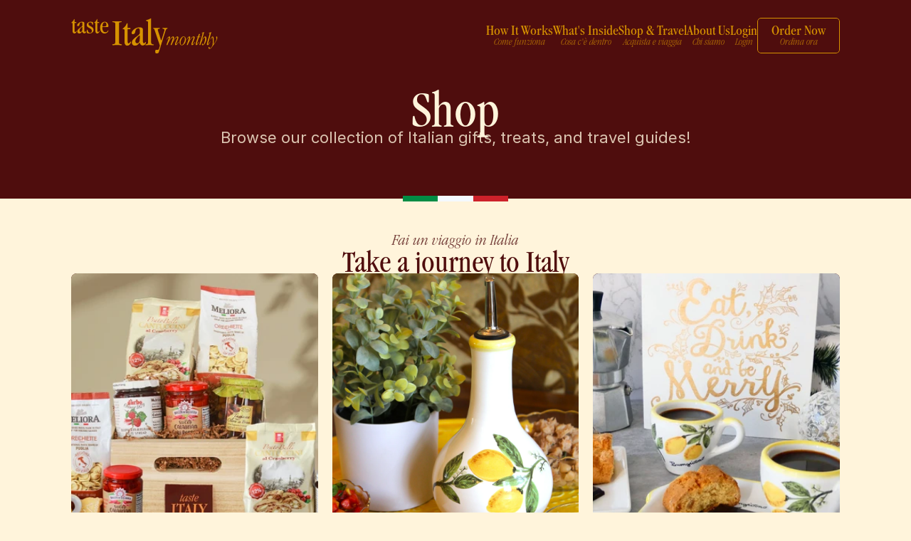

--- FILE ---
content_type: text/html
request_url: https://tasteitalymonthly.com/shop
body_size: 32869
content:
<!doctype html>
<!-- Made in Framer · framer.com ✨ -->
<!-- Published Dec 29, 2025, 8:51 PM UTC -->
<html lang="en" data-redirect-timezone="1">
<head>
    <meta charset="utf-8">
    
    
    <script>try{if(localStorage.get("__framer_force_showing_editorbar_since")){const n=document.createElement("link");n.rel = "modulepreload";n.href="https://framer.com/edit/init.mjs";document.head.appendChild(n)}}catch(e){}</script>
    <!-- Start of headStart -->
    <!-- Snippet: legacy-headStart -->
<!-- Google tag (gtag.js) -->
<script async src="https://www.googletagmanager.com/gtag/js?id=G-CM86VH3SGT"></script>
<script>
  window.dataLayer = window.dataLayer || [];
  function gtag(){dataLayer.push(arguments);}
  gtag('js', new Date());

  gtag('config', 'G-CM86VH3SGT');
</script>

<!-- Meta Pixel Code -->
<script>
!function(f,b,e,v,n,t,s)
{if(f.fbq)return;n=f.fbq=function(){n.callMethod?
n.callMethod.apply(n,arguments):n.queue.push(arguments)};
if(!f._fbq)f._fbq=n;n.push=n;n.loaded=!0;n.version='2.0';
n.queue=[];t=b.createElement(e);t.async=!0;
t.src=v;s=b.getElementsByTagName(e)[0];
s.parentNode.insertBefore(t,s)}(window, document,'script',
'https://connect.facebook.net/en_US/fbevents.js');
fbq('init', '726224967819710');
fbq('track', 'PageView');
</script>
<noscript></noscript>
<!-- SnippetEnd: legacy-headStart -->

    <!-- End of headStart -->
    <meta name="viewport" content="width=device-width">
    <meta name="generator" content="Framer 8e1ebfe">
    <title>Taste Italy Monthly | Italian Cuisine Subscription</title>
    <meta name="description" content="Get authentic Italian goods delivered straight to your door every month">
    <meta name="framer-search-index" content="https://framerusercontent.com/sites/72VobWGqwDmGLnYTTzMQuR/searchIndex-ZPlwKxDGZTLu.json">
    <meta name="framer-search-index-fallback" content="https://framerusercontent.com/sites/72VobWGqwDmGLnYTTzMQuR/searchIndex-YkAspD210cLI.json">
    <link href="https://framerusercontent.com/images/kNTW8StCFsL8m5JHTQNqKgbjZ2k.png" rel="icon" media="(prefers-color-scheme: light)">
    <link href="https://framerusercontent.com/images/kNTW8StCFsL8m5JHTQNqKgbjZ2k.png" rel="icon" media="(prefers-color-scheme: dark)">
    <!-- Open Graph / Facebook -->
    <meta property="og:type" content="website">
    <meta property="og:title" content="Taste Italy Monthly | Italian Cuisine Subscription">
    <meta property="og:description" content="Get authentic Italian goods delivered straight to your door every month">
    <meta property="og:image" content="https://framerusercontent.com/images/XocC5eehhIjH3cUiB0y0U2Bx6s.png">
    <!-- Twitter -->
    <meta name="twitter:card" content="summary_large_image">
    <meta name="twitter:title" content="Taste Italy Monthly | Italian Cuisine Subscription">
    <meta name="twitter:description" content="Get authentic Italian goods delivered straight to your door every month">
    <meta name="twitter:image" content="https://framerusercontent.com/images/XocC5eehhIjH3cUiB0y0U2Bx6s.png">
    
    <style data-framer-font-css>/* cyrillic-ext */
@font-face {
  font-family: 'Fragment Mono';
  font-style: normal;
  font-weight: 400;
  src: url(https://fonts.gstatic.com/s/fragmentmono/v6/4iCr6K5wfMRRjxp0DA6-2CLnB45HhrUI.woff2) format('woff2');
  unicode-range: U+0460-052F, U+1C80-1C8A, U+20B4, U+2DE0-2DFF, U+A640-A69F, U+FE2E-FE2F;
}
/* latin-ext */
@font-face {
  font-family: 'Fragment Mono';
  font-style: normal;
  font-weight: 400;
  src: url(https://fonts.gstatic.com/s/fragmentmono/v6/4iCr6K5wfMRRjxp0DA6-2CLnB41HhrUI.woff2) format('woff2');
  unicode-range: U+0100-02BA, U+02BD-02C5, U+02C7-02CC, U+02CE-02D7, U+02DD-02FF, U+0304, U+0308, U+0329, U+1D00-1DBF, U+1E00-1E9F, U+1EF2-1EFF, U+2020, U+20A0-20AB, U+20AD-20C0, U+2113, U+2C60-2C7F, U+A720-A7FF;
}
/* latin */
@font-face {
  font-family: 'Fragment Mono';
  font-style: normal;
  font-weight: 400;
  src: url(https://fonts.gstatic.com/s/fragmentmono/v6/4iCr6K5wfMRRjxp0DA6-2CLnB4NHhg.woff2) format('woff2');
  unicode-range: U+0000-00FF, U+0131, U+0152-0153, U+02BB-02BC, U+02C6, U+02DA, U+02DC, U+0304, U+0308, U+0329, U+2000-206F, U+20AC, U+2122, U+2191, U+2193, U+2212, U+2215, U+FEFF, U+FFFD;
}

@font-face { font-family: "ITC Garamond Book Condensed"; src: url("https://framerusercontent.com/assets/ljxqnC7ygkwPaAZYQfWbonV7OS8.woff2"); font-display: swap; font-style: normal; font-weight: 500 }
@font-face { font-family: "ITC Garamond Std Light Condensed Italic"; src: url("https://framerusercontent.com/assets/ezDC5RBN6H2wUwCWGkD3JwAid4.woff2"); font-display: swap; font-style: italic; font-weight: 300 }
@font-face { font-family: "ITC Garamond Book Condensed"; src: url("https://framerusercontent.com/assets/ljxqnC7ygkwPaAZYQfWbonV7OS8.woff2"); font-display: swap }
@font-face { font-family: "ITC Garamond Std Light Condensed Italic"; src: url("https://framerusercontent.com/assets/ezDC5RBN6H2wUwCWGkD3JwAid4.woff2"); font-display: swap }
@font-face { font-family: "Inter"; src: url("https://framerusercontent.com/assets/5vvr9Vy74if2I6bQbJvbw7SY1pQ.woff2"); font-display: swap; font-style: normal; font-weight: 400; unicode-range: U+0460-052F, U+1C80-1C88, U+20B4, U+2DE0-2DFF, U+A640-A69F, U+FE2E-FE2F }
@font-face { font-family: "Inter"; src: url("https://framerusercontent.com/assets/EOr0mi4hNtlgWNn9if640EZzXCo.woff2"); font-display: swap; font-style: normal; font-weight: 400; unicode-range: U+0301, U+0400-045F, U+0490-0491, U+04B0-04B1, U+2116 }
@font-face { font-family: "Inter"; src: url("https://framerusercontent.com/assets/Y9k9QrlZAqio88Klkmbd8VoMQc.woff2"); font-display: swap; font-style: normal; font-weight: 400; unicode-range: U+1F00-1FFF }
@font-face { font-family: "Inter"; src: url("https://framerusercontent.com/assets/OYrD2tBIBPvoJXiIHnLoOXnY9M.woff2"); font-display: swap; font-style: normal; font-weight: 400; unicode-range: U+0370-03FF }
@font-face { font-family: "Inter"; src: url("https://framerusercontent.com/assets/JeYwfuaPfZHQhEG8U5gtPDZ7WQ.woff2"); font-display: swap; font-style: normal; font-weight: 400; unicode-range: U+0100-024F, U+0259, U+1E00-1EFF, U+2020, U+20A0-20AB, U+20AD-20CF, U+2113, U+2C60-2C7F, U+A720-A7FF }
@font-face { font-family: "Inter"; src: url("https://framerusercontent.com/assets/GrgcKwrN6d3Uz8EwcLHZxwEfC4.woff2"); font-display: swap; font-style: normal; font-weight: 400; unicode-range: U+0000-00FF, U+0131, U+0152-0153, U+02BB-02BC, U+02C6, U+02DA, U+02DC, U+2000-206F, U+2070, U+2074-207E, U+2080-208E, U+20AC, U+2122, U+2191, U+2193, U+2212, U+2215, U+FEFF, U+FFFD }
@font-face { font-family: "Inter"; src: url("https://framerusercontent.com/assets/b6Y37FthZeALduNqHicBT6FutY.woff2"); font-display: swap; font-style: normal; font-weight: 400; unicode-range: U+0102-0103, U+0110-0111, U+0128-0129, U+0168-0169, U+01A0-01A1, U+01AF-01B0, U+1EA0-1EF9, U+20AB }
@font-face { font-family: "Inter"; src: url("https://framerusercontent.com/assets/DpPBYI0sL4fYLgAkX8KXOPVt7c.woff2"); font-display: swap; font-style: normal; font-weight: 700; unicode-range: U+0460-052F, U+1C80-1C88, U+20B4, U+2DE0-2DFF, U+A640-A69F, U+FE2E-FE2F }
@font-face { font-family: "Inter"; src: url("https://framerusercontent.com/assets/4RAEQdEOrcnDkhHiiCbJOw92Lk.woff2"); font-display: swap; font-style: normal; font-weight: 700; unicode-range: U+0301, U+0400-045F, U+0490-0491, U+04B0-04B1, U+2116 }
@font-face { font-family: "Inter"; src: url("https://framerusercontent.com/assets/1K3W8DizY3v4emK8Mb08YHxTbs.woff2"); font-display: swap; font-style: normal; font-weight: 700; unicode-range: U+1F00-1FFF }
@font-face { font-family: "Inter"; src: url("https://framerusercontent.com/assets/tUSCtfYVM1I1IchuyCwz9gDdQ.woff2"); font-display: swap; font-style: normal; font-weight: 700; unicode-range: U+0370-03FF }
@font-face { font-family: "Inter"; src: url("https://framerusercontent.com/assets/VgYFWiwsAC5OYxAycRXXvhze58.woff2"); font-display: swap; font-style: normal; font-weight: 700; unicode-range: U+0100-024F, U+0259, U+1E00-1EFF, U+2020, U+20A0-20AB, U+20AD-20CF, U+2113, U+2C60-2C7F, U+A720-A7FF }
@font-face { font-family: "Inter"; src: url("https://framerusercontent.com/assets/syRNPWzAMIrcJ3wIlPIP43KjQs.woff2"); font-display: swap; font-style: normal; font-weight: 700; unicode-range: U+0000-00FF, U+0131, U+0152-0153, U+02BB-02BC, U+02C6, U+02DA, U+02DC, U+2000-206F, U+2070, U+2074-207E, U+2080-208E, U+20AC, U+2122, U+2191, U+2193, U+2212, U+2215, U+FEFF, U+FFFD }
@font-face { font-family: "Inter"; src: url("https://framerusercontent.com/assets/GIryZETIX4IFypco5pYZONKhJIo.woff2"); font-display: swap; font-style: normal; font-weight: 700; unicode-range: U+0102-0103, U+0110-0111, U+0128-0129, U+0168-0169, U+01A0-01A1, U+01AF-01B0, U+1EA0-1EF9, U+20AB }
@font-face { font-family: "Inter"; src: url("https://framerusercontent.com/assets/H89BbHkbHDzlxZzxi8uPzTsp90.woff2"); font-display: swap; font-style: italic; font-weight: 700; unicode-range: U+0460-052F, U+1C80-1C88, U+20B4, U+2DE0-2DFF, U+A640-A69F, U+FE2E-FE2F }
@font-face { font-family: "Inter"; src: url("https://framerusercontent.com/assets/u6gJwDuwB143kpNK1T1MDKDWkMc.woff2"); font-display: swap; font-style: italic; font-weight: 700; unicode-range: U+0301, U+0400-045F, U+0490-0491, U+04B0-04B1, U+2116 }
@font-face { font-family: "Inter"; src: url("https://framerusercontent.com/assets/43sJ6MfOPh1LCJt46OvyDuSbA6o.woff2"); font-display: swap; font-style: italic; font-weight: 700; unicode-range: U+1F00-1FFF }
@font-face { font-family: "Inter"; src: url("https://framerusercontent.com/assets/wccHG0r4gBDAIRhfHiOlq6oEkqw.woff2"); font-display: swap; font-style: italic; font-weight: 700; unicode-range: U+0370-03FF }
@font-face { font-family: "Inter"; src: url("https://framerusercontent.com/assets/WZ367JPwf9bRW6LdTHN8rXgSjw.woff2"); font-display: swap; font-style: italic; font-weight: 700; unicode-range: U+0100-024F, U+0259, U+1E00-1EFF, U+2020, U+20A0-20AB, U+20AD-20CF, U+2113, U+2C60-2C7F, U+A720-A7FF }
@font-face { font-family: "Inter"; src: url("https://framerusercontent.com/assets/ia3uin3hQWqDrVloC1zEtYHWw.woff2"); font-display: swap; font-style: italic; font-weight: 700; unicode-range: U+0000-00FF, U+0131, U+0152-0153, U+02BB-02BC, U+02C6, U+02DA, U+02DC, U+2000-206F, U+2070, U+2074-207E, U+2080-208E, U+20AC, U+2122, U+2191, U+2193, U+2212, U+2215, U+FEFF, U+FFFD }
@font-face { font-family: "Inter"; src: url("https://framerusercontent.com/assets/2A4Xx7CngadFGlVV4xrO06OBHY.woff2"); font-display: swap; font-style: italic; font-weight: 700; unicode-range: U+0102-0103, U+0110-0111, U+0128-0129, U+0168-0169, U+01A0-01A1, U+01AF-01B0, U+1EA0-1EF9, U+20AB }
@font-face { font-family: "Inter"; src: url("https://framerusercontent.com/assets/CfMzU8w2e7tHgF4T4rATMPuWosA.woff2"); font-display: swap; font-style: italic; font-weight: 400; unicode-range: U+0460-052F, U+1C80-1C88, U+20B4, U+2DE0-2DFF, U+A640-A69F, U+FE2E-FE2F }
@font-face { font-family: "Inter"; src: url("https://framerusercontent.com/assets/867QObYax8ANsfX4TGEVU9YiCM.woff2"); font-display: swap; font-style: italic; font-weight: 400; unicode-range: U+0301, U+0400-045F, U+0490-0491, U+04B0-04B1, U+2116 }
@font-face { font-family: "Inter"; src: url("https://framerusercontent.com/assets/Oyn2ZbENFdnW7mt2Lzjk1h9Zb9k.woff2"); font-display: swap; font-style: italic; font-weight: 400; unicode-range: U+1F00-1FFF }
@font-face { font-family: "Inter"; src: url("https://framerusercontent.com/assets/cdAe8hgZ1cMyLu9g005pAW3xMo.woff2"); font-display: swap; font-style: italic; font-weight: 400; unicode-range: U+0370-03FF }
@font-face { font-family: "Inter"; src: url("https://framerusercontent.com/assets/DOfvtmE1UplCq161m6Hj8CSQYg.woff2"); font-display: swap; font-style: italic; font-weight: 400; unicode-range: U+0100-024F, U+0259, U+1E00-1EFF, U+2020, U+20A0-20AB, U+20AD-20CF, U+2113, U+2C60-2C7F, U+A720-A7FF }
@font-face { font-family: "Inter"; src: url("https://framerusercontent.com/assets/pKRFNWFoZl77qYCAIp84lN1h944.woff2"); font-display: swap; font-style: italic; font-weight: 400; unicode-range: U+0000-00FF, U+0131, U+0152-0153, U+02BB-02BC, U+02C6, U+02DA, U+02DC, U+2000-206F, U+2070, U+2074-207E, U+2080-208E, U+20AC, U+2122, U+2191, U+2193, U+2212, U+2215, U+FEFF, U+FFFD }
@font-face { font-family: "Inter"; src: url("https://framerusercontent.com/assets/tKtBcDnBMevsEEJKdNGhhkLzYo.woff2"); font-display: swap; font-style: italic; font-weight: 400; unicode-range: U+0102-0103, U+0110-0111, U+0128-0129, U+0168-0169, U+01A0-01A1, U+01AF-01B0, U+1EA0-1EF9, U+20AB }
@font-face { font-family: "Inter"; src: url("https://app.framerstatic.com/Inter-Bold.latin-UCM45LQF.woff2"); font-display: swap; font-style: normal; font-weight: 700; unicode-range: U+0000-00FF, U+0131, U+0152-0153, U+02BB-02BC, U+02C6, U+02DA, U+02DC, U+2000-206F, U+2074, U+20AC, U+2122, U+2191, U+2193, U+2212, U+2215, U+FEFF, U+FFFD }
@font-face { font-family: "Inter"; src: url("https://app.framerstatic.com/Inter-BoldItalic.latin-5ZFQS4XK.woff2"); font-display: swap; font-style: italic; font-weight: 700; unicode-range: U+0000-00FF, U+0131, U+0152-0153, U+02BB-02BC, U+02C6, U+02DA, U+02DC, U+2000-206F, U+2074, U+20AC, U+2122, U+2191, U+2193, U+2212, U+2215, U+FEFF, U+FFFD }
@font-face { font-family: "Inter"; src: url("https://app.framerstatic.com/Inter-Italic.latin-2DWX32EN.woff2"); font-display: swap; font-style: italic; font-weight: 400; unicode-range: U+0000-00FF, U+0131, U+0152-0153, U+02BB-02BC, U+02C6, U+02DA, U+02DC, U+2000-206F, U+2074, U+20AC, U+2122, U+2191, U+2193, U+2212, U+2215, U+FEFF, U+FFFD }
@font-face { font-family: "Inter"; src: url("https://framerusercontent.com/assets/vQyevYAyHtARFwPqUzQGpnDs.woff2"); font-display: swap; font-style: normal; font-weight: 400; unicode-range: U+0000-00FF, U+0131, U+0152-0153, U+02BB-02BC, U+02C6, U+02DA, U+02DC, U+2000-206F, U+2074, U+20AC, U+2122, U+2191, U+2193, U+2212, U+2215, U+FEFF, U+FFFD }
@font-face { font-family: "Inter"; src: url("https://framerusercontent.com/assets/mkY5Sgyq51ik0AMrSBwhm9DJg.woff2"); font-style: normal; font-weight: 900; unicode-range: U+0460-052F, U+1C80-1C88, U+20B4, U+2DE0-2DFF, U+A640-A69F, U+FE2E-FE2F }
@font-face { font-family: "Inter"; src: url("https://framerusercontent.com/assets/X5hj6qzcHUYv7h1390c8Rhm6550.woff2"); font-style: normal; font-weight: 900; unicode-range: U+0301, U+0400-045F, U+0490-0491, U+04B0-04B1, U+2116 }
@font-face { font-family: "Inter"; src: url("https://framerusercontent.com/assets/gQhNpS3tN86g8RcVKYUUaKt2oMQ.woff2"); font-style: normal; font-weight: 900; unicode-range: U+1F00-1FFF }
@font-face { font-family: "Inter"; src: url("https://framerusercontent.com/assets/cugnVhSraaRyANCaUtI5FV17wk.woff2"); font-style: normal; font-weight: 900; unicode-range: U+0370-03FF }
@font-face { font-family: "Inter"; src: url("https://framerusercontent.com/assets/5HcVoGak8k5agFJSaKa4floXVu0.woff2"); font-style: normal; font-weight: 900; unicode-range: U+0100-024F, U+0259, U+1E00-1EFF, U+2020, U+20A0-20AB, U+20AD-20CF, U+2113, U+2C60-2C7F, U+A720-A7FF }
@font-face { font-family: "Inter"; src: url("https://framerusercontent.com/assets/jn4BtSPLlS0NDp1KiFAtFKiiY0o.woff2"); font-style: normal; font-weight: 900; unicode-range: U+0000-00FF, U+0131, U+0152-0153, U+02BB-02BC, U+02C6, U+02DA, U+02DC, U+2000-206F, U+2074, U+20AC, U+2122, U+2191, U+2193, U+2212, U+2215, U+FEFF, U+FFFD }
@font-face { font-family: "Inter"; src: url("https://framerusercontent.com/assets/P2Bw01CtL0b9wqygO0sSVogWbo.woff2"); font-style: normal; font-weight: 900; unicode-range: U+0102-0103, U+0110-0111, U+0128-0129, U+0168-0169, U+01A0-01A1, U+01AF-01B0, U+1EA0-1EF9, U+20AB }
@font-face { font-family: "Inter"; src: url("https://framerusercontent.com/assets/05KsVHGDmqXSBXM4yRZ65P8i0s.woff2"); font-style: italic; font-weight: 900; unicode-range: U+0460-052F, U+1C80-1C88, U+20B4, U+2DE0-2DFF, U+A640-A69F, U+FE2E-FE2F }
@font-face { font-family: "Inter"; src: url("https://framerusercontent.com/assets/ky8ovPukK4dJ1Pxq74qGhOqCYI.woff2"); font-style: italic; font-weight: 900; unicode-range: U+0301, U+0400-045F, U+0490-0491, U+04B0-04B1, U+2116 }
@font-face { font-family: "Inter"; src: url("https://framerusercontent.com/assets/vvNSqIj42qeQ2bvCRBIWKHscrc.woff2"); font-style: italic; font-weight: 900; unicode-range: U+1F00-1FFF }
@font-face { font-family: "Inter"; src: url("https://framerusercontent.com/assets/3ZmXbBKToJifDV9gwcifVd1tEY.woff2"); font-style: italic; font-weight: 900; unicode-range: U+0370-03FF }
@font-face { font-family: "Inter"; src: url("https://framerusercontent.com/assets/FNfhX3dt4ChuLJq2PwdlxHO7PU.woff2"); font-style: italic; font-weight: 900; unicode-range: U+0100-024F, U+0259, U+1E00-1EFF, U+2020, U+20A0-20AB, U+20AD-20CF, U+2113, U+2C60-2C7F, U+A720-A7FF }
@font-face { font-family: "Inter"; src: url("https://framerusercontent.com/assets/g0c8vEViiXNlKAgI4Ymmk3Ig.woff2"); font-style: italic; font-weight: 900; unicode-range: U+0000-00FF, U+0131, U+0152-0153, U+02BB-02BC, U+02C6, U+02DA, U+02DC, U+2000-206F, U+2074, U+20AC, U+2122, U+2191, U+2193, U+2212, U+2215, U+FEFF, U+FFFD }
@font-face { font-family: "Inter"; src: url("https://framerusercontent.com/assets/efTfQcBJ53kM2pB1hezSZ3RDUFs.woff2"); font-style: italic; font-weight: 900; unicode-range: U+0102-0103, U+0110-0111, U+0128-0129, U+0168-0169, U+01A0-01A1, U+01AF-01B0, U+1EA0-1EF9, U+20AB }
@font-face { font-family: "ITC Garamond Book Condensed Placeholder"; src: local("Arial"); ascent-override: 112.72%; descent-override: 28.37%; line-gap-override: 0.00%; size-adjust: 77.54% }
@font-face { font-family: "ITC Garamond Std Light Condensed Italic Placeholder"; src: local("Arial"); ascent-override: 91.65%; descent-override: 38.72%; line-gap-override: 26.07%; size-adjust: 76.70% }
@font-face { font-family: "Inter Placeholder"; src: local("Arial"); ascent-override: 89.79%; descent-override: 22.36%; line-gap-override: 0.00%; size-adjust: 107.89% }</style>
    <link href="https://fonts.gstatic.com" rel="preconnect" crossorigin>
    <meta name="robots" content="max-image-preview:large"><link rel="canonical" href="https://tasteitalymonthly.com/shop"><meta property="og:url" content="https://tasteitalymonthly.com/shop"><style data-framer-breakpoint-css>@media(min-width: 1200px){.hidden-bxz4dp{display:none!important}}@media(min-width: 810px) and (max-width: 1199.98px){.hidden-10bkl3{display:none!important}}@media(max-width: 809.98px){.hidden-1sz3igf{display:none!important}}</style><style data-framer-css-ssr-minified data-framer-components="framer-lib-cursors-host framer-HSIGM PropertyOverrides framer-dgKxP framer-lib-combinedCSSRules framer-5KR2X framer-uonOm framer-BFLZ6 framer-5IiUF framer-467mD framer-sMOOY framer-rND5N">html,body,#main{box-sizing:border-box;margin:0;padding:0}:root{-webkit-font-smoothing:antialiased;-moz-osx-font-smoothing:grayscale}*{box-sizing:border-box;-webkit-font-smoothing:inherit}h1,h2,h3,h4,h5,h6,p,figure{margin:0}body,input,textarea,select,button{font-family:sans-serif;font-size:12px}body{--token-9671ba65-ed09-41ff-aa10-291a03c8e937:#131313;--token-6e0be378-0851-49f5-9802-361589671793:#fff4db;--token-e594cdb6-0192-4bee-bba7-2cdc2879a168:#fff;--token-38d3ff93-bc53-4cab-aae2-2f482c6875f0:#d14343;--token-fa9d71ee-dd1c-4bd9-ad9b-40f9cf7a471c:#1c8b48;--token-53558116-bf95-4383-9887-518ea69ddbcf:#4f0d0d;--token-e7f8c156-2d92-4989-b438-4a0bdaf2016e:#d69200;--token-3de021a0-75af-4bd2-957e-99be1999ecb1:#666;--token-cfa814db-17fe-40d7-824f-37acf6c22600:#e3e3e3;--token-33d27808-094e-4059-af3d-033103989d0c:#000}@media (prefers-color-scheme:dark){body{--token-3de021a0-75af-4bd2-957e-99be1999ecb1:#666;--token-cfa814db-17fe-40d7-824f-37acf6c22600:#e3e3e3;--token-33d27808-094e-4059-af3d-033103989d0c:#000}}@supports (background:-webkit-named-image(i)) and (not (grid-template-rows:subgrid)){body{--framer-will-change-override:transform}}@supports (background:-webkit-named-image(i)) and (not (position-area:top right)){body{--framer-will-change-filter-override:filter}}[data-framer-component-type=Text] div div span,[data-framer-component-type=Text] a div span,[data-framer-component-type=Text] span span span,[data-framer-component-type=Text] p span span,[data-framer-component-type=Text] h1 span span,[data-framer-component-type=Text] h2 span span,[data-framer-component-type=Text] h3 span span,[data-framer-component-type=Text] h4 span span,[data-framer-component-type=Text] h5 span span,[data-framer-component-type=Text] h6 span span,[data-framer-component-type=Text] a{font-family:var(--font-family);font-style:var(--font-style);font-weight:min(calc(var(--framer-font-weight-increase,0) + var(--font-weight,400)),900);color:var(--text-color);letter-spacing:var(--letter-spacing);font-size:var(--font-size);text-transform:var(--text-transform);--text-decoration:var(--framer-text-decoration-style,solid)var(--framer-text-decoration,none)var(--framer-text-decoration-color,currentcolor)var(--framer-text-decoration-thickness,auto);--text-decoration-skip-ink:var(--framer-text-decoration-skip-ink);--text-underline-offset:var(--framer-text-decoration-offset);line-height:var(--line-height);--font-family:var(--framer-font-family);--font-style:var(--framer-font-style);--font-weight:var(--framer-font-weight);--text-color:var(--framer-text-color);--letter-spacing:var(--framer-letter-spacing);--font-size:var(--framer-font-size);--text-transform:var(--framer-text-transform);--line-height:var(--framer-line-height)}@supports not (color:color(display-p3 1 1 1)){p.framer-text,div.framer-text,h1.framer-text,h2.framer-text,h3.framer-text,h4.framer-text,h5.framer-text,h6.framer-text,li.framer-text,ol.framer-text,ul.framer-text,span.framer-text:not([data-text-fill]){color:var(--framer-blockquote-text-color-rgb,var(--framer-blockquote-text-color,var(--framer-text-color-rgb,var(--framer-text-color,#000))));-webkit-text-stroke-color:var(--framer-text-stroke-color-rgb,var(--framer-text-stroke-color,initial))}mark.framer-text{background-color:var(--framer-blockquote-text-background-color-rgb,var(--framer-blockquote-text-background-color,var(--framer-text-background-color-rgb,var(--framer-text-background-color,initial))))}}@supports not (color:color(display-p3 1 1 1)){code.framer-text,code.framer-text span.framer-text:not([data-text-fill]){color:var(--framer-blockquote-text-color-rgb,var(--framer-blockquote-text-color,var(--framer-code-text-color-rgb,var(--framer-code-text-color,var(--framer-text-color-rgb,var(--framer-text-color,#000))))))}}@supports not (color:color(display-p3 1 1 1)){a.framer-text,span.framer-text[data-nested-link]{color:var(--framer-blockquote-text-color-rgb,var(--framer-blockquote-text-color,var(--framer-link-text-color-rgb,var(--framer-link-text-color,var(--framer-text-color-rgb,var(--framer-text-color,#000))))));background-color:var(--framer-link-text-background-color-rgb,var(--framer-link-text-background-color,initial));-webkit-text-decoration-color:var(--framer-link-text-decoration-color-rgb,var(--framer-link-text-decoration-color,var(--framer-text-decoration-color-rgb,var(--framer-text-decoration-color,currentcolor))));text-decoration-color:var(--framer-link-text-decoration-color-rgb,var(--framer-link-text-decoration-color,var(--framer-text-decoration-color-rgb,var(--framer-text-decoration-color,currentcolor))))}}@supports not (color:color(display-p3 1 1 1)){code.framer-text a.framer-text,code.framer-text a.framer-text span.framer-text:not([data-text-fill]),code.framer-text span.framer-text[data-nested-link],code.framer-text span.framer-text[data-nested-link] span.framer-text:not([data-text-fill]){color:var(--framer-blockquote-text-color-rgb,var(--framer-blockquote-text-color,var(--framer-link-text-color-rgb,var(--framer-link-text-color,var(--framer-code-text-color-rgb,var(--framer-code-text-color,var(--framer-text-color-rgb,var(--framer-text-color,#000))))))))}}@supports not (color:color(display-p3 1 1 1)){a.framer-text:hover,span.framer-text[data-nested-link]:hover{color:var(--framer-link-hover-text-color-rgb,var(--framer-link-hover-text-color,var(--framer-blockquote-text-color-rgb,var(--framer-blockquote-text-color,var(--framer-link-text-color-rgb,var(--framer-link-text-color,var(--framer-text-color-rgb,var(--framer-text-color,#000))))))));background-color:var(--framer-link-hover-text-background-color-rgb,var(--framer-link-hover-text-background-color,var(--framer-link-text-background-color-rgb,var(--framer-link-text-background-color,var(--framer-text-background-color-rgb,var(--framer-text-background-color,initial))))));-webkit-text-decoration-color:var(--framer-link-hover-text-decoration-color-rgb,var(--framer-link-hover-text-decoration-color,var(--framer-link-text-decoration-color-rgb,var(--framer-link-text-decoration-color,var(--framer-text-decoration-color-rgb,var(--framer-text-decoration-color,currentcolor))))));text-decoration-color:var(--framer-link-hover-text-decoration-color-rgb,var(--framer-link-hover-text-decoration-color,var(--framer-link-text-decoration-color-rgb,var(--framer-link-text-decoration-color,var(--framer-text-decoration-color-rgb,var(--framer-text-decoration-color,currentcolor))))))}}@supports not (color:color(display-p3 1 1 1)){code.framer-text a.framer-text:hover,code.framer-text span.framer-text[data-nested-link]:hover{color:var(--framer-link-hover-text-color-rgb,var(--framer-link-hover-text-color,var(--framer-blockquote-text-color-rgb,var(--framer-blockquote-text-color,var(--framer-link-text-color-rgb,var(--framer-link-text-color,var(--framer-code-text-color-rgb,var(--framer-code-text-color,var(--framer-text-color-rgb,var(--framer-text-color,#000))))))))))}}@supports not (color:color(display-p3 1 1 1)){a.framer-text[data-framer-page-link-current],span.framer-text[data-framer-page-link-current]{color:var(--framer-link-current-text-color-rgb,var(--framer-link-current-text-color,var(--framer-link-text-color-rgb,var(--framer-link-text-color,var(--framer-text-color-rgb,var(--framer-text-color,#000))))));background-color:var(--framer-link-current-text-background-color-rgb,var(--framer-link-current-text-background-color,var(--framer-link-text-background-color-rgb,var(--framer-link-text-background-color,var(--framer-text-background-color-rgb,var(--framer-text-background-color,initial))))));-webkit-text-decoration-color:var(--framer-link-current-text-decoration-color-rgb,var(--framer-link-current-text-decoration-color,var(--framer-link-text-decoration-color-rgb,var(--framer-link-text-decoration-color,var(--framer-text-decoration-color-rgb,var(--framer-text-decoration-color,currentcolor))))));text-decoration-color:var(--framer-link-current-text-decoration-color-rgb,var(--framer-link-current-text-decoration-color,var(--framer-link-text-decoration-color-rgb,var(--framer-link-text-decoration-color,var(--framer-text-decoration-color-rgb,var(--framer-text-decoration-color,currentcolor))))))}}@supports not (color:color(display-p3 1 1 1)){code.framer-text a.framer-text[data-framer-page-link-current],code.framer-text a.framer-text[data-framer-page-link-current] span.framer-text:not([data-text-fill]),code.framer-text span.framer-text[data-framer-page-link-current],code.framer-text span.framer-text[data-framer-page-link-current] span.framer-text:not([data-text-fill]){color:var(--framer-link-current-text-color-rgb,var(--framer-link-current-text-color,var(--framer-link-text-color-rgb,var(--framer-link-text-color,var(--framer-code-text-color-rgb,var(--framer-code-text-color,var(--framer-text-color-rgb,var(--framer-text-color,#000))))))));background-color:var(--framer-link-current-text-background-color-rgb,var(--framer-link-current-text-background-color,var(--framer-link-text-background-color-rgb,var(--framer-link-text-background-color,var(--framer-text-background-color-rgb,var(--framer-text-background-color,initial))))))}}@supports not (color:color(display-p3 1 1 1)){a.framer-text[data-framer-page-link-current]:hover,span.framer-text[data-framer-page-link-current]:hover{color:var(--framer-link-hover-text-color-rgb,var(--framer-link-hover-text-color,var(--framer-link-current-text-color-rgb,var(--framer-link-current-text-color,var(--framer-link-text-color-rgb,var(--framer-link-text-color,var(--framer-code-text-color-rgb,var(--framer-code-text-color,var(--framer-text-color-rgb,var(--framer-text-color,#000))))))))));background-color:var(--framer-link-hover-text-background-color-rgb,var(--framer-link-hover-text-background-color,var(--framer-link-current-text-background-color-rgb,var(--framer-link-current-text-background-color,var(--framer-link-text-background-color-rgb,var(--framer-link-text-background-color,initial))))));-webkit-text-decoration-color:var(--framer-link-hover-text-decoration-color-rgb,var(--framer-link-hover-text-decoration-color,var(--framer-link-current-text-decoration-color-rgb,var(--framer-link-current-text-decoration-color,var(--framer-link-text-decoration-color-rgb,var(--framer-link-text-decoration-color,var(--framer-text-decoration-color-rgb,var(--framer-text-decoration-color,currentcolor))))))));text-decoration-color:var(--framer-link-hover-text-decoration-color-rgb,var(--framer-link-hover-text-decoration-color,var(--framer-link-current-text-decoration-color-rgb,var(--framer-link-current-text-decoration-color,var(--framer-link-text-decoration-color-rgb,var(--framer-link-text-decoration-color,var(--framer-text-decoration-color-rgb,var(--framer-text-decoration-color,currentcolor))))))))}}@supports not (color:color(display-p3 1 1 1)){code.framer-text a.framer-text[data-framer-page-link-current]:hover,code.framer-text a.framer-text[data-framer-page-link-current]:hover span.framer-text:not([data-text-fill]),code.framer-text span.framer-text[data-framer-page-link-current]:hover,code.framer-text span.framer-text[data-framer-page-link-current]:hover span.framer-text:not([data-text-fill]){color:var(--framer-link-hover-text-color-rgb,var(--framer-link-hover-text-color,var(--framer-link-current-text-color-rgb,var(--framer-link-current-text-color,var(--framer-link-text-color-rgb,var(--framer-link-text-color,var(--framer-code-text-color-rgb,var(--framer-code-text-color,var(--framer-text-color-rgb,var(--framer-text-color,#000))))))))));background-color:var(--framer-link-hover-text-background-color-rgb,var(--framer-link-hover-text-background-color,var(--framer-link-current-text-background-color-rgb,var(--framer-link-current-text-background-color,var(--framer-link-text-background-color-rgb,var(--framer-link-text-background-color,initial))))))}}@supports not (aspect-ratio:1){.framer-text-module:not([data-width=fit])[style*=aspect-ratio]{position:relative}.framer-text-module:not([data-width=fit])[style*=aspect-ratio]:before{content:"";padding-bottom:calc(100%/calc(var(--aspect-ratio)));display:block}.framer-text-module[data-width=fill]>:first-child,.framer-text-module:not([data-width=fit])[style*=aspect-ratio]>:first-child{height:100%;position:absolute;top:0;left:0}}@supports not (overflow:clip){:root{--overflow-clip-fallback:hidden}}@supports (background:-webkit-named-image(i)) and (not (contain-intrinsic-size:inherit)){div.framer-text,p.framer-text,h1.framer-text,h2.framer-text,h3.framer-text,h4.framer-text,h5.framer-text,h6.framer-text,ol.framer-text,ul.framer-text,li.framer-text,blockquote.framer-text,.framer-text.framer-image{display:var(--text-truncation-display-inline-for-safari-16,revert)}div.framer-text:after,p.framer-text:after,h1.framer-text:after,h2.framer-text:after,h3.framer-text:after,h4.framer-text:after,h5.framer-text:after,h6.framer-text:after,ol.framer-text:after,ul.framer-text:after,li.framer-text:after,blockquote.framer-text:after,.framer-text.framer-image:after{content:var(--text-truncation-line-break-for-safari-16);white-space:pre}.framer-text.framer-text-module,.framer-text.framer-table-wrapper{display:var(--text-truncation-display-none-for-safari-16,revert)}p.framer-text[data-text-fill]{display:var(--text-truncation-display-inline-for-safari-16,inline-block)}}@supports (corner-shape:superellipse(2)){:root{--one-if-corner-shape-supported:1}}.framer-cursor-none,.framer-cursor-none *{cursor:none!important}.framer-pointer-events-none,.framer-pointer-events-none *{pointer-events:none!important}@supports (aspect-ratio:1){body{--framer-aspect-ratio-supported:auto}}.framer-HSIGM.framer-pup0nq,.framer-HSIGM .framer-pup0nq{display:block}.framer-HSIGM.framer-bxz4dp{background-color:var(--token-6e0be378-0851-49f5-9802-361589671793,#fff0cf);flex-flow:column;place-content:center flex-start;align-items:center;gap:0;width:1200px;height:min-content;padding:0;display:flex;position:relative;overflow:hidden}.framer-HSIGM .framer-wnj5is{background-color:var(--token-53558116-bf95-4383-9887-518ea69ddbcf,#4f0d0d);flex-flow:column;flex:none;place-content:center;align-items:center;gap:10px;width:100%;height:min-content;padding:125px 0 75px;display:flex;position:relative;overflow:visible}.framer-HSIGM .framer-etp8zh-container{z-index:1;flex:none;width:90%;max-width:1080px;height:100px;position:absolute;top:0;left:calc(50% - min(1080px,90%)/2)}.framer-HSIGM .framer-1jms22s-container{z-index:2;flex:none;width:auto;height:auto;position:absolute;bottom:-4px;left:50%;transform:translate(-50%)}.framer-HSIGM .framer-19z5of9,.framer-HSIGM .framer-1dgduxm,.framer-HSIGM .framer-1fc49qs{z-index:1;flex-flow:column;flex:none;place-content:center;align-items:center;gap:50px;width:90%;max-width:1080px;height:min-content;padding:0;display:flex;position:relative;overflow:visible}.framer-HSIGM .framer-1mrglxd{flex-flow:column;flex:none;place-content:center;align-items:center;gap:25px;width:80%;height:min-content;padding:0;display:flex;position:relative;overflow:visible}.framer-HSIGM .framer-vctm3z,.framer-HSIGM .framer-1r8q7qc,.framer-HSIGM .framer-ksp457,.framer-HSIGM .framer-1x5oicl,.framer-HSIGM .framer-n61lgy{--framer-link-text-color:#09f;--framer-link-text-decoration:underline;white-space:pre-wrap;word-break:break-word;word-wrap:break-word;flex:none;width:100%;height:auto;position:relative}.framer-HSIGM .framer-upl7fd{--framer-link-text-color:#09f;--framer-link-text-decoration:underline;opacity:.8;white-space:pre-wrap;word-break:break-word;word-wrap:break-word;flex:none;width:80%;height:auto;position:relative}.framer-HSIGM .framer-97suh6{background-color:var(--token-6e0be378-0851-49f5-9802-361589671793,#fff4db);flex-flow:column;flex:none;place-content:center;align-items:center;gap:80px;width:100%;height:min-content;padding:50px 0;display:flex;position:relative;overflow:visible}.framer-HSIGM .framer-5izzo0,.framer-HSIGM .framer-1t9ete5{flex-flow:column;flex:none;place-content:center;align-items:center;gap:4px;width:100%;height:min-content;padding:0;display:flex;position:relative;overflow:visible}.framer-HSIGM .framer-170fu7y,.framer-HSIGM .framer-1qifu46{--framer-link-text-color:#09f;--framer-link-text-decoration:underline;opacity:.8;white-space:pre-wrap;word-break:break-word;word-wrap:break-word;flex:none;width:100%;height:auto;position:relative}.framer-HSIGM .framer-zt6l6y,.framer-HSIGM .framer-1o0altu{flex-flow:column;flex:none;place-content:center flex-start;align-items:center;gap:60px;width:100%;max-width:1080px;height:min-content;padding:0;display:flex;position:relative}.framer-HSIGM .framer-4vf77q,.framer-HSIGM .framer-wgoswv{z-index:1;flex:none;grid-template-columns:repeat(3,minmax(50px,1fr));grid-auto-rows:min-content;justify-content:center;gap:20px;width:100%;height:min-content;padding:0;display:grid;position:relative}.framer-HSIGM .framer-1ezkmwb{flex-flow:row;flex:none;place-content:center;place-self:start;align-items:center;gap:30px;width:100%;height:auto;padding:0;display:flex;position:relative}.framer-HSIGM .framer-1roji82-container{flex:1 0 0;width:1px;height:631px;position:relative}.framer-HSIGM .framer-arutpl{background-color:var(--token-53558116-bf95-4383-9887-518ea69ddbcf,#4f0d0d);will-change:var(--framer-will-change-override,transform);border-radius:8px;flex-flow:row;flex:none;place-content:center flex-start;align-items:center;gap:0;width:90%;max-width:1080px;height:min-content;padding:0;display:flex;position:relative;overflow:hidden}.framer-HSIGM .framer-17h93r2{mix-blend-mode:soft-light;opacity:.25;z-index:1;flex:none;position:absolute;inset:0}.framer-HSIGM .framer-wqntyi{z-index:2;flex:1.5 0 0;align-self:stretch;width:1px;height:auto;position:relative;overflow:visible}.framer-HSIGM .framer-1doluee{z-index:2;flex-flow:column;flex:1 0 0;place-content:center flex-start;align-items:center;gap:25px;width:1px;height:min-content;padding:50px;display:flex;position:relative;overflow:auto}.framer-HSIGM .framer-q67ubc{flex-flow:column;flex:none;place-content:center;align-items:center;gap:10px;width:100%;height:min-content;padding:0;display:flex;position:relative;overflow:hidden}.framer-HSIGM .framer-1cte220{--framer-link-text-color:#09f;--framer-link-text-decoration:underline;opacity:.7;white-space:pre-wrap;word-break:break-word;word-wrap:break-word;flex:none;width:100%;height:auto;position:relative}.framer-HSIGM .framer-1158t7d-container{flex:none;width:250px;height:auto;position:relative}.framer-HSIGM .framer-4dbv6v-container{z-index:2;flex:none;width:100%;max-width:1080px;height:1px;position:relative}.framer-HSIGM .framer-g4d4cn{flex-flow:row;flex:none;place-content:center;place-self:start;align-items:center;gap:30px;width:100%;height:min-content;padding:0;display:flex;position:relative}.framer-HSIGM .framer-1on813f-container{aspect-ratio:.707143;height:var(--framer-aspect-ratio-supported,491px);flex:1 0 0;width:1px;position:relative}.framer-HSIGM .framer-ok7ns-container{flex:none;width:100%;height:auto;position:relative}.framer-y7PyU .framer-styles-preset-1uz97v0:not(.rich-text-wrapper),.framer-y7PyU .framer-styles-preset-1uz97v0.rich-text-wrapper p{--framer-font-family:"ITC Garamond Std Light Condensed Italic","ITC Garamond Std Light Condensed Italic Placeholder",sans-serif;--framer-font-family-bold:"Inter","Inter Placeholder",sans-serif;--framer-font-family-bold-italic:"Inter","Inter Placeholder",sans-serif;--framer-font-family-italic:"Inter","Inter Placeholder",sans-serif;--framer-font-size:22px;--framer-font-style:normal;--framer-font-style-bold:normal;--framer-font-style-bold-italic:italic;--framer-font-style-italic:italic;--framer-font-weight:400;--framer-font-weight-bold:700;--framer-font-weight-bold-italic:700;--framer-font-weight-italic:400;--framer-letter-spacing:0em;--framer-line-height:1em;--framer-paragraph-spacing:20px;--framer-text-alignment:left;--framer-text-color:var(--token-53558116-bf95-4383-9887-518ea69ddbcf,#4f0d0d);--framer-text-decoration:none;--framer-text-transform:none}@media (max-width:1199px) and (min-width:810px){.framer-y7PyU .framer-styles-preset-1uz97v0:not(.rich-text-wrapper),.framer-y7PyU .framer-styles-preset-1uz97v0.rich-text-wrapper p{--framer-font-family:"ITC Garamond Std Light Condensed Italic","ITC Garamond Std Light Condensed Italic Placeholder",sans-serif;--framer-font-family-bold:"Inter","Inter Placeholder",sans-serif;--framer-font-family-bold-italic:"Inter","Inter Placeholder",sans-serif;--framer-font-family-italic:"Inter","Inter Placeholder",sans-serif;--framer-font-size:18px;--framer-font-style:normal;--framer-font-style-bold:normal;--framer-font-style-bold-italic:italic;--framer-font-style-italic:italic;--framer-font-weight:400;--framer-font-weight-bold:700;--framer-font-weight-bold-italic:700;--framer-font-weight-italic:400;--framer-letter-spacing:0em;--framer-line-height:1em;--framer-paragraph-spacing:20px;--framer-text-alignment:left;--framer-text-color:var(--token-53558116-bf95-4383-9887-518ea69ddbcf,#4f0d0d);--framer-text-decoration:none;--framer-text-transform:none}}@media (max-width:809px) and (min-width:0){.framer-y7PyU .framer-styles-preset-1uz97v0:not(.rich-text-wrapper),.framer-y7PyU .framer-styles-preset-1uz97v0.rich-text-wrapper p{--framer-font-family:"ITC Garamond Std Light Condensed Italic","ITC Garamond Std Light Condensed Italic Placeholder",sans-serif;--framer-font-family-bold:"Inter","Inter Placeholder",sans-serif;--framer-font-family-bold-italic:"Inter","Inter Placeholder",sans-serif;--framer-font-family-italic:"Inter","Inter Placeholder",sans-serif;--framer-font-size:20px;--framer-font-style:normal;--framer-font-style-bold:normal;--framer-font-style-bold-italic:italic;--framer-font-style-italic:italic;--framer-font-weight:400;--framer-font-weight-bold:700;--framer-font-weight-bold-italic:700;--framer-font-weight-italic:400;--framer-letter-spacing:0em;--framer-line-height:1em;--framer-paragraph-spacing:20px;--framer-text-alignment:left;--framer-text-color:var(--token-53558116-bf95-4383-9887-518ea69ddbcf,#4f0d0d);--framer-text-decoration:none;--framer-text-transform:none}}.framer-hy8xQ .framer-styles-preset-9oea94:not(.rich-text-wrapper),.framer-hy8xQ .framer-styles-preset-9oea94.rich-text-wrapper h3{--framer-font-family:"ITC Garamond Book Condensed","ITC Garamond Book Condensed Placeholder",sans-serif;--framer-font-size:42px;--framer-font-style:normal;--framer-font-weight:400;--framer-letter-spacing:0em;--framer-line-height:.8em;--framer-paragraph-spacing:40px;--framer-text-alignment:left;--framer-text-color:var(--token-9671ba65-ed09-41ff-aa10-291a03c8e937,#131313);--framer-text-decoration:none;--framer-text-transform:none}@media (max-width:1199px) and (min-width:810px){.framer-hy8xQ .framer-styles-preset-9oea94:not(.rich-text-wrapper),.framer-hy8xQ .framer-styles-preset-9oea94.rich-text-wrapper h3{--framer-font-family:"ITC Garamond Book Condensed","ITC Garamond Book Condensed Placeholder",sans-serif;--framer-font-size:36px;--framer-font-style:normal;--framer-font-weight:400;--framer-letter-spacing:0em;--framer-line-height:.8em;--framer-paragraph-spacing:40px;--framer-text-alignment:left;--framer-text-color:var(--token-9671ba65-ed09-41ff-aa10-291a03c8e937,#131313);--framer-text-decoration:none;--framer-text-transform:none}}@media (max-width:809px) and (min-width:0){.framer-hy8xQ .framer-styles-preset-9oea94:not(.rich-text-wrapper),.framer-hy8xQ .framer-styles-preset-9oea94.rich-text-wrapper h3{--framer-font-family:"ITC Garamond Book Condensed","ITC Garamond Book Condensed Placeholder",sans-serif;--framer-font-size:36px;--framer-font-style:normal;--framer-font-weight:400;--framer-letter-spacing:0em;--framer-line-height:.8em;--framer-paragraph-spacing:40px;--framer-text-alignment:left;--framer-text-color:var(--token-9671ba65-ed09-41ff-aa10-291a03c8e937,#131313);--framer-text-decoration:none;--framer-text-transform:none}}@media (max-width:1199px) and (min-width:810px){.framer-lGSOD .framer-styles-preset-7ymugd:not(.rich-text-wrapper),.framer-lGSOD .framer-styles-preset-7ymugd.rich-text-wrapper h4{--framer-font-family:"ITC Garamond Book Condensed","ITC Garamond Book Condensed Placeholder",sans-serif;--framer-font-size:30px;--framer-font-style:normal;--framer-font-weight:400;--framer-letter-spacing:0em;--framer-line-height:1em;--framer-paragraph-spacing:40px;--framer-text-alignment:center;--framer-text-color:var(--token-6e0be378-0851-49f5-9802-361589671793,#fff4db);--framer-text-decoration:none;--framer-text-stroke-color:initial;--framer-text-stroke-width:initial;--framer-text-transform:none}}@media (max-width:809px) and (min-width:0){.framer-lGSOD .framer-styles-preset-7ymugd:not(.rich-text-wrapper),.framer-lGSOD .framer-styles-preset-7ymugd.rich-text-wrapper h4{--framer-font-family:"ITC Garamond Book Condensed","ITC Garamond Book Condensed Placeholder",sans-serif;--framer-font-size:28px;--framer-font-style:normal;--framer-font-weight:400;--framer-letter-spacing:0em;--framer-line-height:1em;--framer-paragraph-spacing:40px;--framer-text-alignment:center;--framer-text-color:var(--token-6e0be378-0851-49f5-9802-361589671793,#fff4db);--framer-text-decoration:none;--framer-text-stroke-color:initial;--framer-text-stroke-width:initial;--framer-text-transform:none}}@media (max-width:1199px) and (min-width:810px){.framer-sE6No .framer-styles-preset-xxpvcm:not(.rich-text-wrapper),.framer-sE6No .framer-styles-preset-xxpvcm.rich-text-wrapper p{--framer-font-family:"Inter","Inter Placeholder",sans-serif;--framer-font-family-bold:"Inter","Inter Placeholder",sans-serif;--framer-font-family-bold-italic:"Inter","Inter Placeholder",sans-serif;--framer-font-family-italic:"Inter","Inter Placeholder",sans-serif;--framer-font-open-type-features:normal;--framer-font-size:16px;--framer-font-style:normal;--framer-font-style-bold:normal;--framer-font-style-bold-italic:italic;--framer-font-style-italic:italic;--framer-font-variation-axes:normal;--framer-font-weight:400;--framer-font-weight-bold:700;--framer-font-weight-bold-italic:700;--framer-font-weight-italic:400;--framer-letter-spacing:0em;--framer-line-height:1.4em;--framer-paragraph-spacing:18px;--framer-text-alignment:left;--framer-text-color:var(--token-9671ba65-ed09-41ff-aa10-291a03c8e937,#131313);--framer-text-decoration:none;--framer-text-stroke-color:initial;--framer-text-stroke-width:initial;--framer-text-transform:none}}@media (max-width:809px) and (min-width:0){.framer-sE6No .framer-styles-preset-xxpvcm:not(.rich-text-wrapper),.framer-sE6No .framer-styles-preset-xxpvcm.rich-text-wrapper p{--framer-font-family:"Inter","Inter Placeholder",sans-serif;--framer-font-family-bold:"Inter","Inter Placeholder",sans-serif;--framer-font-family-bold-italic:"Inter","Inter Placeholder",sans-serif;--framer-font-family-italic:"Inter","Inter Placeholder",sans-serif;--framer-font-open-type-features:normal;--framer-font-size:16px;--framer-font-style:normal;--framer-font-style-bold:normal;--framer-font-style-bold-italic:italic;--framer-font-style-italic:italic;--framer-font-variation-axes:normal;--framer-font-weight:400;--framer-font-weight-bold:700;--framer-font-weight-bold-italic:700;--framer-font-weight-italic:400;--framer-letter-spacing:0em;--framer-line-height:1.4em;--framer-paragraph-spacing:18px;--framer-text-alignment:left;--framer-text-color:var(--token-9671ba65-ed09-41ff-aa10-291a03c8e937,#131313);--framer-text-decoration:none;--framer-text-stroke-color:initial;--framer-text-stroke-width:initial;--framer-text-transform:none}}.framer-dBLAG .framer-styles-preset-1ipiukv:not(.rich-text-wrapper),.framer-dBLAG .framer-styles-preset-1ipiukv.rich-text-wrapper p{--framer-font-family:"Inter","Inter Placeholder",sans-serif;--framer-font-family-bold:"Inter","Inter Placeholder",sans-serif;--framer-font-family-bold-italic:"Inter","Inter Placeholder",sans-serif;--framer-font-family-italic:"Inter","Inter Placeholder",sans-serif;--framer-font-open-type-features:normal;--framer-font-size:16px;--framer-font-style:normal;--framer-font-style-bold:normal;--framer-font-style-bold-italic:italic;--framer-font-style-italic:italic;--framer-font-variation-axes:normal;--framer-font-weight:400;--framer-font-weight-bold:700;--framer-font-weight-bold-italic:700;--framer-font-weight-italic:400;--framer-letter-spacing:0em;--framer-line-height:1.2em;--framer-paragraph-spacing:20px;--framer-text-alignment:left;--framer-text-color:var(--token-6e0be378-0851-49f5-9802-361589671793,#fff4db);--framer-text-decoration:none;--framer-text-stroke-color:initial;--framer-text-stroke-width:initial;--framer-text-transform:none}@media (min-width:810px) and (max-width:1199.98px){.framer-HSIGM.framer-bxz4dp{width:810px}.framer-HSIGM .framer-upl7fd{width:100%}.framer-HSIGM .framer-4vf77q{grid-template-columns:repeat(2,minmax(50px,1fr))}.framer-HSIGM .framer-wqntyi{flex:1 0 0}.framer-HSIGM .framer-1doluee{gap:15px;padding:25px}.framer-HSIGM .framer-1on813f-container{height:var(--framer-aspect-ratio-supported,325px)}}@media (max-width:809.98px){.framer-HSIGM.framer-bxz4dp{width:390px}.framer-HSIGM .framer-1mrglxd,.framer-HSIGM .framer-upl7fd{width:100%}.framer-HSIGM .framer-4vf77q,.framer-HSIGM .framer-wgoswv{flex-flow:column;place-content:center flex-start;align-items:center;display:flex}.framer-HSIGM .framer-1ezkmwb{align-self:unset;height:min-content}.framer-HSIGM .framer-1roji82-container{height:auto}.framer-HSIGM .framer-arutpl{flex-direction:column}.framer-HSIGM .framer-wqntyi{align-self:unset;flex:none;width:100%;height:250px}.framer-HSIGM .framer-1doluee{flex:none;width:100%;padding:30px}.framer-HSIGM .framer-g4d4cn{align-self:unset}.framer-HSIGM .framer-1on813f-container{height:var(--framer-aspect-ratio-supported,496px)}}.ssr-variant{display:contents}@supports (aspect-ratio:1){body{--framer-aspect-ratio-supported:auto}}.framer-dgKxP.framer-1qwua1n,.framer-dgKxP .framer-1qwua1n{display:block}.framer-dgKxP.framer-wijo17{flex-flow:row;place-content:center space-between;align-items:center;width:1080px;height:100px;padding:0;display:flex;position:relative;overflow:hidden}.framer-dgKxP .framer-1axf6uf{z-index:1;flex-flow:row;flex:none;place-content:center;align-items:center;gap:10px;width:min-content;height:min-content;padding:0;text-decoration:none;display:flex;position:relative;overflow:hidden}.framer-dgKxP .framer-uakrhu{flex:none;width:211px;height:50px;position:relative}.framer-dgKxP .framer-1sv3p62{flex-flow:row;flex:none;place-content:center;align-items:center;gap:30px;width:min-content;height:min-content;padding:0;display:flex;position:relative;overflow:hidden}.framer-dgKxP .framer-1y582zt,.framer-dgKxP .framer-6rxywv,.framer-dgKxP .framer-1ke2rh3,.framer-dgKxP .framer-c7dial,.framer-dgKxP .framer-1x0n9vv{flex-flow:column;flex:none;place-content:center;align-items:center;gap:0;width:min-content;height:min-content;padding:0;display:flex;position:relative;overflow:hidden}.framer-dgKxP .framer-1gh9h1h,.framer-dgKxP .framer-1chp55c,.framer-dgKxP .framer-obhwth,.framer-dgKxP .framer-r5d1od,.framer-dgKxP .framer-1avtbd8,.framer-dgKxP .framer-oevdmu,.framer-dgKxP .framer-1eq9cu5,.framer-dgKxP .framer-1ru9ft3,.framer-dgKxP .framer-1mj1dyv,.framer-dgKxP .framer-1e3b3m8{white-space:pre;flex:none;width:auto;height:auto;position:relative}.framer-dgKxP .framer-1d0sck3-container{flex:none;width:auto;height:auto;position:relative}@supports (background:-webkit-named-image(i)) and (not (font-palette:dark)){.framer-dgKxP .framer-1axf6uf,.framer-dgKxP .framer-1sv3p62,.framer-dgKxP .framer-1y582zt,.framer-dgKxP .framer-6rxywv,.framer-dgKxP .framer-1ke2rh3,.framer-dgKxP .framer-c7dial,.framer-dgKxP .framer-1x0n9vv{gap:0}.framer-dgKxP .framer-1axf6uf>*{margin:0 5px}.framer-dgKxP .framer-1axf6uf>:first-child,.framer-dgKxP .framer-1sv3p62>:first-child{margin-left:0}.framer-dgKxP .framer-1axf6uf>:last-child,.framer-dgKxP .framer-1sv3p62>:last-child{margin-right:0}.framer-dgKxP .framer-1sv3p62>*{margin:0 15px}.framer-dgKxP .framer-1y582zt>*,.framer-dgKxP .framer-6rxywv>*,.framer-dgKxP .framer-1ke2rh3>*,.framer-dgKxP .framer-c7dial>*,.framer-dgKxP .framer-1x0n9vv>*{margin:0}.framer-dgKxP .framer-1y582zt>:first-child,.framer-dgKxP .framer-6rxywv>:first-child,.framer-dgKxP .framer-1ke2rh3>:first-child,.framer-dgKxP .framer-c7dial>:first-child,.framer-dgKxP .framer-1x0n9vv>:first-child{margin-top:0}.framer-dgKxP .framer-1y582zt>:last-child,.framer-dgKxP .framer-6rxywv>:last-child,.framer-dgKxP .framer-1ke2rh3>:last-child,.framer-dgKxP .framer-c7dial>:last-child,.framer-dgKxP .framer-1x0n9vv>:last-child{margin-bottom:0}}.framer-dgKxP.framer-v-1wt298a.framer-wijo17{width:810px}.framer-dgKxP.framer-v-1wt298a .framer-uakrhu,.framer-dgKxP.framer-v-1g280r2 .framer-uakrhu{width:137px;height:32px}.framer-dgKxP.framer-v-1g280r2.framer-wijo17{width:350px}.framer-dgKxP.framer-v-1g280r2 .framer-1sv3p62{overflow:visible}body{--framer-will-change-override:none}@supports (background:-webkit-named-image(i)) and (not (grid-template-rows:subgrid)){body{--framer-will-change-override:transform}}body{--framer-will-change-filter-override:none}@supports (background:-webkit-named-image(i)) and (not (position-area:top right)){body{--framer-will-change-filter-override:filter}}[data-framer-component-type]{position:absolute}[data-framer-component-type=Text]{cursor:inherit}[data-framer-component-text-autosized] *{white-space:pre}[data-framer-component-type=Text]>*{text-align:var(--framer-text-alignment,start)}[data-framer-component-type=Text] span span,[data-framer-component-type=Text] p span,[data-framer-component-type=Text] h1 span,[data-framer-component-type=Text] h2 span,[data-framer-component-type=Text] h3 span,[data-framer-component-type=Text] h4 span,[data-framer-component-type=Text] h5 span,[data-framer-component-type=Text] h6 span{display:block}[data-framer-component-type=Text] span span span,[data-framer-component-type=Text] p span span,[data-framer-component-type=Text] h1 span span,[data-framer-component-type=Text] h2 span span,[data-framer-component-type=Text] h3 span span,[data-framer-component-type=Text] h4 span span,[data-framer-component-type=Text] h5 span span,[data-framer-component-type=Text] h6 span span{display:unset}[data-framer-component-type=Text] div div span,[data-framer-component-type=Text] a div span,[data-framer-component-type=Text] span span span,[data-framer-component-type=Text] p span span,[data-framer-component-type=Text] h1 span span,[data-framer-component-type=Text] h2 span span,[data-framer-component-type=Text] h3 span span,[data-framer-component-type=Text] h4 span span,[data-framer-component-type=Text] h5 span span,[data-framer-component-type=Text] h6 span span,[data-framer-component-type=Text] a{font-family:var(--font-family);font-style:var(--font-style);font-weight:min(calc(var(--framer-font-weight-increase,0) + var(--font-weight,400)),900);color:var(--text-color);letter-spacing:var(--letter-spacing);font-size:var(--font-size);text-transform:var(--text-transform);--text-decoration:var(--framer-text-decoration-style,solid)var(--framer-text-decoration,none)var(--framer-text-decoration-color,currentcolor)var(--framer-text-decoration-thickness,auto);--text-decoration-skip-ink:var(--framer-text-decoration-skip-ink);--text-underline-offset:var(--framer-text-decoration-offset);line-height:var(--line-height);--font-family:var(--framer-font-family);--font-style:var(--framer-font-style);--font-weight:var(--framer-font-weight);--text-color:var(--framer-text-color);--letter-spacing:var(--framer-letter-spacing);--font-size:var(--framer-font-size);--text-transform:var(--framer-text-transform);--line-height:var(--framer-line-height)}[data-framer-component-type=Text] a,[data-framer-component-type=Text] a div span,[data-framer-component-type=Text] a span span span,[data-framer-component-type=Text] a p span span,[data-framer-component-type=Text] a h1 span span,[data-framer-component-type=Text] a h2 span span,[data-framer-component-type=Text] a h3 span span,[data-framer-component-type=Text] a h4 span span,[data-framer-component-type=Text] a h5 span span,[data-framer-component-type=Text] a h6 span span{--font-family:var(--framer-link-font-family,var(--framer-font-family));--font-style:var(--framer-link-font-style,var(--framer-font-style));--font-weight:var(--framer-link-font-weight,var(--framer-font-weight));--text-color:var(--framer-link-text-color,var(--framer-text-color));--font-size:var(--framer-link-font-size,var(--framer-font-size));--text-transform:var(--framer-link-text-transform,var(--framer-text-transform));--text-decoration:var(--framer-link-text-decoration-style,var(--framer-text-decoration-style,solid))var(--framer-link-text-decoration,var(--framer-text-decoration,none))var(--framer-link-text-decoration-color,var(--framer-text-decoration-color,currentcolor))var(--framer-link-text-decoration-thickness,var(--framer-text-decoration-thickness,auto));--text-decoration-skip-ink:var(--framer-link-text-decoration-skip-ink,var(--framer-text-decoration-skip-ink));--text-underline-offset:var(--framer-link-text-decoration-offset,var(--framer-text-decoration-offset))}[data-framer-component-type=Text] a:hover,[data-framer-component-type=Text] a div span:hover,[data-framer-component-type=Text] a span span span:hover,[data-framer-component-type=Text] a p span span:hover,[data-framer-component-type=Text] a h1 span span:hover,[data-framer-component-type=Text] a h2 span span:hover,[data-framer-component-type=Text] a h3 span span:hover,[data-framer-component-type=Text] a h4 span span:hover,[data-framer-component-type=Text] a h5 span span:hover,[data-framer-component-type=Text] a h6 span span:hover{--font-family:var(--framer-link-hover-font-family,var(--framer-link-font-family,var(--framer-font-family)));--font-style:var(--framer-link-hover-font-style,var(--framer-link-font-style,var(--framer-font-style)));--font-weight:var(--framer-link-hover-font-weight,var(--framer-link-font-weight,var(--framer-font-weight)));--text-color:var(--framer-link-hover-text-color,var(--framer-link-text-color,var(--framer-text-color)));--font-size:var(--framer-link-hover-font-size,var(--framer-link-font-size,var(--framer-font-size)));--text-transform:var(--framer-link-hover-text-transform,var(--framer-link-text-transform,var(--framer-text-transform)));--text-decoration:var(--framer-link-hover-text-decoration-style,var(--framer-link-text-decoration-style,var(--framer-text-decoration-style,solid)))var(--framer-link-hover-text-decoration,var(--framer-link-text-decoration,var(--framer-text-decoration,none)))var(--framer-link-hover-text-decoration-color,var(--framer-link-text-decoration-color,var(--framer-text-decoration-color,currentcolor)))var(--framer-link-hover-text-decoration-thickness,var(--framer-link-text-decoration-thickness,var(--framer-text-decoration-thickness,auto)));--text-decoration-skip-ink:var(--framer-link-hover-text-decoration-skip-ink,var(--framer-link-text-decoration-skip-ink,var(--framer-text-decoration-skip-ink)));--text-underline-offset:var(--framer-link-hover-text-decoration-offset,var(--framer-link-text-decoration-offset,var(--framer-text-decoration-offset)))}[data-framer-component-type=Text].isCurrent a,[data-framer-component-type=Text].isCurrent a div span,[data-framer-component-type=Text].isCurrent a span span span,[data-framer-component-type=Text].isCurrent a p span span,[data-framer-component-type=Text].isCurrent a h1 span span,[data-framer-component-type=Text].isCurrent a h2 span span,[data-framer-component-type=Text].isCurrent a h3 span span,[data-framer-component-type=Text].isCurrent a h4 span span,[data-framer-component-type=Text].isCurrent a h5 span span,[data-framer-component-type=Text].isCurrent a h6 span span{--font-family:var(--framer-link-current-font-family,var(--framer-link-font-family,var(--framer-font-family)));--font-style:var(--framer-link-current-font-style,var(--framer-link-font-style,var(--framer-font-style)));--font-weight:var(--framer-link-current-font-weight,var(--framer-link-font-weight,var(--framer-font-weight)));--text-color:var(--framer-link-current-text-color,var(--framer-link-text-color,var(--framer-text-color)));--font-size:var(--framer-link-current-font-size,var(--framer-link-font-size,var(--framer-font-size)));--text-transform:var(--framer-link-current-text-transform,var(--framer-link-text-transform,var(--framer-text-transform)));--text-decoration:var(--framer-link-current-text-decoration-style,var(--framer-link-text-decoration-style,var(--framer-text-decoration-style,solid)))var(--framer-link-current-text-decoration,var(--framer-link-text-decoration,var(--framer-text-decoration,none)))var(--framer-link-current-text-decoration-color,var(--framer-link-text-decoration-color,var(--framer-text-decoration-color,currentcolor)))var(--framer-link-current-text-decoration-thickness,var(--framer-link-text-decoration-thickness,var(--framer-text-decoration-thickness,auto)));--text-decoration-skip-ink:var(--framer-link-current-text-decoration-skip-ink,var(--framer-link-text-decoration-skip-ink,var(--framer-text-decoration-skip-ink)));--text-underline-offset:var(--framer-link-current-text-decoration-offset,var(--framer-link-text-decoration-offset,var(--framer-text-decoration-offset)))}[data-framer-component-type=RichTextContainer]{outline:none;flex-direction:column;flex-shrink:0;justify-content:flex-start;display:flex}p.framer-text,div.framer-text,figure.framer-text,h1.framer-text,h2.framer-text,h3.framer-text,h4.framer-text,h5.framer-text,h6.framer-text,ol.framer-text,ul.framer-text{margin:0;padding:0}p.framer-text,div.framer-text,h1.framer-text,h2.framer-text,h3.framer-text,h4.framer-text,h5.framer-text,h6.framer-text,li.framer-text,ol.framer-text,ul.framer-text,mark.framer-text,span.framer-text:not([data-text-fill]){font-family:var(--framer-blockquote-font-family,var(--framer-font-family,Inter,Inter Placeholder,sans-serif));font-style:var(--framer-blockquote-font-style,var(--framer-font-style,normal));font-weight:var(--framer-blockquote-font-weight,var(--framer-font-weight,400));color:var(--framer-blockquote-text-color,var(--framer-text-color,#000));font-size:calc(var(--framer-blockquote-font-size,var(--framer-font-size,16px))*var(--framer-font-size-scale,1));letter-spacing:var(--framer-blockquote-letter-spacing,var(--framer-letter-spacing,0));text-transform:var(--framer-blockquote-text-transform,var(--framer-text-transform,none));-webkit-text-decoration-line:var(--framer-blockquote-text-decoration,var(--framer-text-decoration,initial));text-decoration-line:var(--framer-blockquote-text-decoration,var(--framer-text-decoration,initial));-webkit-text-decoration-style:var(--framer-blockquote-text-decoration-style,var(--framer-text-decoration-style,initial));text-decoration-style:var(--framer-blockquote-text-decoration-style,var(--framer-text-decoration-style,initial));-webkit-text-decoration-color:var(--framer-blockquote-text-decoration-color,var(--framer-text-decoration-color,initial));text-decoration-color:var(--framer-blockquote-text-decoration-color,var(--framer-text-decoration-color,initial));text-decoration-thickness:var(--framer-blockquote-text-decoration-thickness,var(--framer-text-decoration-thickness,initial));text-decoration-skip-ink:var(--framer-blockquote-text-decoration-skip-ink,var(--framer-text-decoration-skip-ink,initial));text-underline-offset:var(--framer-blockquote-text-decoration-offset,var(--framer-text-decoration-offset,initial));line-height:var(--framer-blockquote-line-height,var(--framer-line-height,1.2em));text-align:var(--framer-blockquote-text-alignment,var(--framer-text-alignment,start));-webkit-text-stroke-width:var(--framer-text-stroke-width,initial);-webkit-text-stroke-color:var(--framer-text-stroke-color,initial);-moz-font-feature-settings:var(--framer-font-open-type-features,initial);-webkit-font-feature-settings:var(--framer-font-open-type-features,initial);font-feature-settings:var(--framer-font-open-type-features,initial);font-variation-settings:var(--framer-font-variation-axes,normal);text-wrap:var(--framer-text-wrap-override,var(--framer-text-wrap))}mark.framer-text,p.framer-text,div.framer-text,h1.framer-text,h2.framer-text,h3.framer-text,h4.framer-text,h5.framer-text,h6.framer-text,li.framer-text,ol.framer-text,ul.framer-text{background-color:var(--framer-blockquote-text-background-color,var(--framer-text-background-color,initial));border-radius:var(--framer-blockquote-text-background-radius,var(--framer-text-background-radius,initial));corner-shape:var(--framer-blockquote-text-background-corner-shape,var(--framer-text-background-corner-shape,initial));padding:var(--framer-blockquote-text-background-padding,var(--framer-text-background-padding,initial))}@supports not (color:color(display-p3 1 1 1)){p.framer-text,div.framer-text,h1.framer-text,h2.framer-text,h3.framer-text,h4.framer-text,h5.framer-text,h6.framer-text,li.framer-text,ol.framer-text,ul.framer-text,span.framer-text:not([data-text-fill]){color:var(--framer-blockquote-text-color-rgb,var(--framer-blockquote-text-color,var(--framer-text-color-rgb,var(--framer-text-color,#000))));-webkit-text-stroke-color:var(--framer-text-stroke-color-rgb,var(--framer-text-stroke-color,initial))}mark.framer-text{background-color:var(--framer-blockquote-text-background-color-rgb,var(--framer-blockquote-text-background-color,var(--framer-text-background-color-rgb,var(--framer-text-background-color,initial))))}}.framer-fit-text .framer-text{white-space:nowrap;white-space-collapse:preserve}strong.framer-text{font-family:var(--framer-blockquote-font-family-bold,var(--framer-font-family-bold));font-style:var(--framer-blockquote-font-style-bold,var(--framer-font-style-bold));font-weight:var(--framer-blockquote-font-weight-bold,var(--framer-font-weight-bold,bolder));font-variation-settings:var(--framer-blockquote-font-variation-axes-bold,var(--framer-font-variation-axes-bold))}em.framer-text{font-family:var(--framer-blockquote-font-family-italic,var(--framer-font-family-italic));font-style:var(--framer-blockquote-font-style-italic,var(--framer-font-style-italic,italic));font-weight:var(--framer-blockquote-font-weight-italic,var(--framer-font-weight-italic));font-variation-settings:var(--framer-blockquote-font-variation-axes-italic,var(--framer-font-variation-axes-italic))}em.framer-text>strong.framer-text{font-family:var(--framer-blockquote-font-family-bold-italic,var(--framer-font-family-bold-italic));font-style:var(--framer-blockquote-font-style-bold-italic,var(--framer-font-style-bold-italic,italic));font-weight:var(--framer-blockquote-font-weight-bold-italic,var(--framer-font-weight-bold-italic,bolder));font-variation-settings:var(--framer-blockquote-font-variation-axes-bold-italic,var(--framer-font-variation-axes-bold-italic))}p.framer-text:not(:first-child),div.framer-text:not(:first-child),h1.framer-text:not(:first-child),h2.framer-text:not(:first-child),h3.framer-text:not(:first-child),h4.framer-text:not(:first-child),h5.framer-text:not(:first-child),h6.framer-text:not(:first-child),ol.framer-text:not(:first-child),ul.framer-text:not(:first-child),blockquote.framer-text:not(:first-child),table.framer-text:not(:first-child),figure.framer-text:not(:first-child),.framer-image.framer-text:not(:first-child){margin-top:var(--framer-blockquote-paragraph-spacing,var(--framer-paragraph-spacing,0))}li.framer-text>ul.framer-text:nth-child(2),li.framer-text>ol.framer-text:nth-child(2){margin-top:0}.framer-text[data-text-fill]{-webkit-text-fill-color:transparent;padding:max(0em,calc(calc(1.3em - var(--framer-blockquote-line-height,var(--framer-line-height,1.3em)))/2));margin:min(0em,calc(calc(1.3em - var(--framer-blockquote-line-height,var(--framer-line-height,1.3em)))/-2));-webkit-background-clip:text;background-clip:text;display:inline-block}code.framer-text,code.framer-text span.framer-text:not([data-text-fill]){font-family:var(--framer-code-font-family,var(--framer-font-family,Inter,Inter Placeholder,sans-serif));font-style:var(--framer-blockquote-font-style,var(--framer-code-font-style,var(--framer-font-style,normal)));font-weight:var(--framer-blockquote-font-weight,var(--framer-code-font-weight,var(--framer-font-weight,400)));color:var(--framer-blockquote-text-color,var(--framer-code-text-color,var(--framer-text-color,#000)));font-size:calc(var(--framer-blockquote-font-size,var(--framer-font-size,16px))*var(--framer-font-size-scale,1));letter-spacing:var(--framer-blockquote-letter-spacing,var(--framer-letter-spacing,0));line-height:var(--framer-blockquote-line-height,var(--framer-line-height,1.2em))}@supports not (color:color(display-p3 1 1 1)){code.framer-text,code.framer-text span.framer-text:not([data-text-fill]){color:var(--framer-blockquote-text-color-rgb,var(--framer-blockquote-text-color,var(--framer-code-text-color-rgb,var(--framer-code-text-color,var(--framer-text-color-rgb,var(--framer-text-color,#000))))))}}blockquote.framer-text{unicode-bidi:initial;margin-block-start:initial;margin-block-end:initial;margin-inline-start:initial;margin-inline-end:initial}a.framer-text,a.framer-text span.framer-text:not([data-text-fill]),span.framer-text[data-nested-link],span.framer-text[data-nested-link] span.framer-text:not([data-text-fill]){color:inherit;font-family:var(--framer-blockquote-font-family,var(--framer-link-font-family,var(--framer-font-family,Inter,Inter Placeholder,sans-serif)));font-style:var(--framer-blockquote-font-style,var(--framer-link-font-style,var(--framer-font-style,normal)));font-weight:var(--framer-blockquote-font-weight,var(--framer-link-font-weight,var(--framer-font-weight,400)));font-size:calc(var(--framer-blockquote-font-size,var(--framer-font-size,16px))*var(--framer-font-size-scale,1));text-transform:var(--framer-blockquote-text-transform,var(--framer-link-text-transform,var(--framer-text-transform,none)));cursor:var(--framer-custom-cursors,pointer);background-color:initial;border-radius:var(--framer-link-text-background-radius,initial);corner-shape:var(--framer-link-text-background-corner-shape,initial);padding:var(--framer-link-text-background-padding,initial)}a.framer-text,span.framer-text[data-nested-link]{color:var(--framer-blockquote-text-color,var(--framer-link-text-color,var(--framer-text-color,#000)));-webkit-text-decoration-line:var(--framer-blockquote-text-decoration,var(--framer-link-text-decoration,var(--framer-text-decoration,initial)));text-decoration-line:var(--framer-blockquote-text-decoration,var(--framer-link-text-decoration,var(--framer-text-decoration,initial)));-webkit-text-decoration-style:var(--framer-blockquote-text-decoration-style,var(--framer-link-text-decoration-style,var(--framer-text-decoration-style,initial)));text-decoration-style:var(--framer-blockquote-text-decoration-style,var(--framer-link-text-decoration-style,var(--framer-text-decoration-style,initial)));-webkit-text-decoration-color:var(--framer-blockquote-text-decoration-color,var(--framer-link-text-decoration-color,var(--framer-text-decoration-color,initial)));text-decoration-color:var(--framer-blockquote-text-decoration-color,var(--framer-link-text-decoration-color,var(--framer-text-decoration-color,initial)));text-decoration-thickness:var(--framer-blockquote-text-decoration-thickness,var(--framer-link-text-decoration-thickness,var(--framer-text-decoration-thickness,initial)));text-decoration-skip-ink:var(--framer-blockquote-text-decoration-skip-ink,var(--framer-link-text-decoration-skip-ink,var(--framer-text-decoration-skip-ink,initial)));text-underline-offset:var(--framer-blockquote-text-decoration-offset,var(--framer-link-text-decoration-offset,var(--framer-text-decoration-offset,initial)));background-color:var(--framer-link-text-background-color,initial)}@supports not (color:color(display-p3 1 1 1)){a.framer-text,span.framer-text[data-nested-link]{color:var(--framer-blockquote-text-color-rgb,var(--framer-blockquote-text-color,var(--framer-link-text-color-rgb,var(--framer-link-text-color,var(--framer-text-color-rgb,var(--framer-text-color,#000))))));background-color:var(--framer-link-text-background-color-rgb,var(--framer-link-text-background-color,initial));-webkit-text-decoration-color:var(--framer-link-text-decoration-color-rgb,var(--framer-link-text-decoration-color,var(--framer-text-decoration-color-rgb,var(--framer-text-decoration-color,currentcolor))));text-decoration-color:var(--framer-link-text-decoration-color-rgb,var(--framer-link-text-decoration-color,var(--framer-text-decoration-color-rgb,var(--framer-text-decoration-color,currentcolor))))}}code.framer-text a.framer-text,code.framer-text a.framer-text span.framer-text:not([data-text-fill]),code.framer-text span.framer-text[data-nested-link],code.framer-text span.framer-text[data-nested-link] span.framer-text:not([data-text-fill]){font-family:var(--framer-code-font-family,var(--framer-font-family,Inter,Inter Placeholder,sans-serif));font-style:var(--framer-blockquote-font-style,var(--framer-code-font-style,var(--framer-font-style,normal)));font-weight:var(--framer-blockquote-font-weight,var(--framer-code-font-weight,var(--framer-font-weight,400)));color:inherit;font-size:calc(var(--framer-blockquote-font-size,var(--framer-font-size,16px))*var(--framer-font-size-scale,1))}code.framer-text a.framer-text,code.framer-text span.framer-text[data-nested-link]{color:var(--framer-blockquote-text-color,var(--framer-link-text-color,var(--framer-code-text-color,var(--framer-text-color,#000))))}@supports not (color:color(display-p3 1 1 1)){code.framer-text a.framer-text,code.framer-text a.framer-text span.framer-text:not([data-text-fill]),code.framer-text span.framer-text[data-nested-link],code.framer-text span.framer-text[data-nested-link] span.framer-text:not([data-text-fill]){color:var(--framer-blockquote-text-color-rgb,var(--framer-blockquote-text-color,var(--framer-link-text-color-rgb,var(--framer-link-text-color,var(--framer-code-text-color-rgb,var(--framer-code-text-color,var(--framer-text-color-rgb,var(--framer-text-color,#000))))))))}}a.framer-text:hover,a.framer-text:hover span.framer-text:not([data-text-fill]),span.framer-text[data-nested-link]:hover,span.framer-text[data-nested-link]:hover span.framer-text:not([data-text-fill]){font-family:var(--framer-link-hover-font-family,var(--framer-blockquote-font-family,var(--framer-link-font-family,var(--framer-font-family,Inter,Inter Placeholder,sans-serif))));font-style:var(--framer-link-hover-font-style,var(--framer-blockquote-font-style,var(--framer-link-font-style,var(--framer-font-style,normal))));font-weight:var(--framer-link-hover-font-weight,var(--framer-blockquote-font-weight,var(--framer-link-font-weight,var(--framer-font-weight,400))));font-size:calc(var(--framer-link-hover-font-size,var(--framer-blockquote-font-size,var(--framer-font-size,16px)))*var(--framer-font-size-scale,1));text-transform:var(--framer-link-hover-text-transform,var(--framer-blockquote-text-transform,var(--framer-link-text-transform,var(--framer-text-transform,none))));border-radius:var(--framer-link-hover-text-background-radius,var(--framer-link-text-background-radius,var(--framer-text-background-radius,initial)));corner-shape:var(--framer-link-hover-text-background-corner-shape,var(--framer-link-text-background-corner-shape,var(--framer-text-background-corner-shape,initial)));padding:var(--framer-link-hover-text-background-padding,var(--framer-link-text-background-padding,var(--framer-text-background-padding,initial)))}a.framer-text:hover,span.framer-text[data-nested-link]:hover{color:var(--framer-link-hover-text-color,var(--framer-blockquote-text-color,var(--framer-link-text-color,var(--framer-text-color,#000))));-webkit-text-decoration-line:var(--framer-link-hover-text-decoration,var(--framer-blockquote-text-decoration,var(--framer-link-text-decoration,var(--framer-text-decoration,initial))));text-decoration-line:var(--framer-link-hover-text-decoration,var(--framer-blockquote-text-decoration,var(--framer-link-text-decoration,var(--framer-text-decoration,initial))));-webkit-text-decoration-style:var(--framer-link-hover-text-decoration-style,var(--framer-blockquote-text-decoration-style,var(--framer-link-text-decoration-style,var(--framer-text-decoration-style,initial))));text-decoration-style:var(--framer-link-hover-text-decoration-style,var(--framer-blockquote-text-decoration-style,var(--framer-link-text-decoration-style,var(--framer-text-decoration-style,initial))));-webkit-text-decoration-color:var(--framer-link-hover-text-decoration-color,var(--framer-blockquote-text-decoration-color,var(--framer-link-text-decoration-color,var(--framer-text-decoration-color,initial))));text-decoration-color:var(--framer-link-hover-text-decoration-color,var(--framer-blockquote-text-decoration-color,var(--framer-link-text-decoration-color,var(--framer-text-decoration-color,initial))));text-decoration-thickness:var(--framer-link-hover-text-decoration-thickness,var(--framer-blockquote-text-decoration-thickness,var(--framer-link-text-decoration-thickness,var(--framer-text-decoration-thickness,initial))));text-decoration-skip-ink:var(--framer-link-hover-text-decoration-skip-ink,var(--framer-blockquote-text-decoration-skip-ink,var(--framer-link-text-decoration-skip-ink,var(--framer-text-decoration-skip-ink,initial))));text-underline-offset:var(--framer-link-hover-text-decoration-offset,var(--framer-blockquote-text-decoration-offset,var(--framer-link-text-decoration-offset,var(--framer-text-decoration-offset,initial))));background-color:var(--framer-link-hover-text-background-color,var(--framer-link-text-background-color,var(--framer-text-background-color,initial)))}@supports not (color:color(display-p3 1 1 1)){a.framer-text:hover,span.framer-text[data-nested-link]:hover{color:var(--framer-link-hover-text-color-rgb,var(--framer-link-hover-text-color,var(--framer-blockquote-text-color-rgb,var(--framer-blockquote-text-color,var(--framer-link-text-color-rgb,var(--framer-link-text-color,var(--framer-text-color-rgb,var(--framer-text-color,#000))))))));background-color:var(--framer-link-hover-text-background-color-rgb,var(--framer-link-hover-text-background-color,var(--framer-link-text-background-color-rgb,var(--framer-link-text-background-color,var(--framer-text-background-color-rgb,var(--framer-text-background-color,initial))))));-webkit-text-decoration-color:var(--framer-link-hover-text-decoration-color-rgb,var(--framer-link-hover-text-decoration-color,var(--framer-link-text-decoration-color-rgb,var(--framer-link-text-decoration-color,var(--framer-text-decoration-color-rgb,var(--framer-text-decoration-color,currentcolor))))));text-decoration-color:var(--framer-link-hover-text-decoration-color-rgb,var(--framer-link-hover-text-decoration-color,var(--framer-link-text-decoration-color-rgb,var(--framer-link-text-decoration-color,var(--framer-text-decoration-color-rgb,var(--framer-text-decoration-color,currentcolor))))))}}code.framer-text a.framer-text:hover,code.framer-text span.framer-text[data-nested-link]:hover{color:var(--framer-link-hover-text-color,var(--framer-blockquote-text-color,var(--framer-link-text-color,var(--framer-code-text-color,var(--framer-text-color,#000)))))}@supports not (color:color(display-p3 1 1 1)){code.framer-text a.framer-text:hover,code.framer-text span.framer-text[data-nested-link]:hover{color:var(--framer-link-hover-text-color-rgb,var(--framer-link-hover-text-color,var(--framer-blockquote-text-color-rgb,var(--framer-blockquote-text-color,var(--framer-link-text-color-rgb,var(--framer-link-text-color,var(--framer-code-text-color-rgb,var(--framer-code-text-color,var(--framer-text-color-rgb,var(--framer-text-color,#000))))))))))}}a.framer-text[data-framer-page-link-current],a.framer-text[data-framer-page-link-current] span.framer-text:not([data-text-fill]),span.framer-text[data-framer-page-link-current],span.framer-text[data-framer-page-link-current] span.framer-text:not([data-text-fill]){font-family:var(--framer-link-current-font-family,var(--framer-link-font-family,var(--framer-font-family,Inter,Inter Placeholder,sans-serif)));font-style:var(--framer-link-current-font-style,var(--framer-link-font-style,var(--framer-font-style,normal)));font-weight:var(--framer-link-current-font-weight,var(--framer-link-font-weight,var(--framer-font-weight,400)));font-size:calc(var(--framer-link-current-font-size,var(--framer-link-font-size,var(--framer-font-size,16px)))*var(--framer-font-size-scale,1));text-transform:var(--framer-link-current-text-transform,var(--framer-link-text-transform,var(--framer-text-transform,none)));border-radius:var(--framer-link-current-text-background-radius,var(--framer-link-text-background-radius,initial));corner-shape:var(--framer-link-current-text-background-corner-shape,var(--framer-link-text-background-corner-shape,initial));padding:var(--framer-link-current-text-background-padding,var(--framer-link-text-background-padding,initial))}a.framer-text[data-framer-page-link-current],span.framer-text[data-framer-page-link-current]{color:var(--framer-link-current-text-color,var(--framer-link-text-color,var(--framer-text-color,#000)));-webkit-text-decoration-line:var(--framer-link-current-text-decoration,var(--framer-link-text-decoration,var(--framer-text-decoration,initial)));text-decoration-line:var(--framer-link-current-text-decoration,var(--framer-link-text-decoration,var(--framer-text-decoration,initial)));-webkit-text-decoration-style:var(--framer-link-current-text-decoration-style,var(--framer-link-text-decoration-style,var(--framer-text-decoration-style,initial)));text-decoration-style:var(--framer-link-current-text-decoration-style,var(--framer-link-text-decoration-style,var(--framer-text-decoration-style,initial)));-webkit-text-decoration-color:var(--framer-link-current-text-decoration-color,var(--framer-link-text-decoration-color,var(--framer-text-decoration-color,initial)));text-decoration-color:var(--framer-link-current-text-decoration-color,var(--framer-link-text-decoration-color,var(--framer-text-decoration-color,initial)));text-decoration-thickness:var(--framer-link-current-text-decoration-thickness,var(--framer-link-text-decoration-thickness,var(--framer-text-decoration-thickness,initial)));text-decoration-skip-ink:var(--framer-link-current-text-decoration-skip-ink,var(--framer-link-text-decoration-skip-ink,var(--framer-text-decoration-skip-ink,initial)));text-underline-offset:var(--framer-link-current-text-decoration-offset,var(--framer-link-text-decoration-offset,var(--framer-text-decoration-offset,initial)));background-color:var(--framer-link-current-text-background-color,var(--framer-link-text-background-color,var(--framer-text-background-color,initial)))}@supports not (color:color(display-p3 1 1 1)){a.framer-text[data-framer-page-link-current],span.framer-text[data-framer-page-link-current]{color:var(--framer-link-current-text-color-rgb,var(--framer-link-current-text-color,var(--framer-link-text-color-rgb,var(--framer-link-text-color,var(--framer-text-color-rgb,var(--framer-text-color,#000))))));background-color:var(--framer-link-current-text-background-color-rgb,var(--framer-link-current-text-background-color,var(--framer-link-text-background-color-rgb,var(--framer-link-text-background-color,var(--framer-text-background-color-rgb,var(--framer-text-background-color,initial))))));-webkit-text-decoration-color:var(--framer-link-current-text-decoration-color-rgb,var(--framer-link-current-text-decoration-color,var(--framer-link-text-decoration-color-rgb,var(--framer-link-text-decoration-color,var(--framer-text-decoration-color-rgb,var(--framer-text-decoration-color,currentcolor))))));text-decoration-color:var(--framer-link-current-text-decoration-color-rgb,var(--framer-link-current-text-decoration-color,var(--framer-link-text-decoration-color-rgb,var(--framer-link-text-decoration-color,var(--framer-text-decoration-color-rgb,var(--framer-text-decoration-color,currentcolor))))))}}code.framer-text a.framer-text[data-framer-page-link-current],code.framer-text a.framer-text[data-framer-page-link-current] span.framer-text:not([data-text-fill]),code.framer-text span.framer-text[data-framer-page-link-current],code.framer-text span.framer-text[data-framer-page-link-current] span.framer-text:not([data-text-fill]){font-family:var(--framer-code-font-family,var(--framer-font-family,Inter,Inter Placeholder,sans-serif));font-style:var(--framer-code-font-style,var(--framer-font-style,normal));font-weight:var(--framer-code-font-weight,var(--framer-font-weight,400));color:inherit;font-size:calc(var(--framer-link-current-font-size,var(--framer-link-font-size,var(--framer-font-size,16px)))*var(--framer-font-size-scale,1))}code.framer-text a.framer-text[data-framer-page-link-current],code.framer-text span.framer-text[data-framer-page-link-current]{color:var(--framer-link-current-text-color,var(--framer-link-text-color,var(--framer-code-text-color,var(--framer-text-color,#000))))}@supports not (color:color(display-p3 1 1 1)){code.framer-text a.framer-text[data-framer-page-link-current],code.framer-text a.framer-text[data-framer-page-link-current] span.framer-text:not([data-text-fill]),code.framer-text span.framer-text[data-framer-page-link-current],code.framer-text span.framer-text[data-framer-page-link-current] span.framer-text:not([data-text-fill]){color:var(--framer-link-current-text-color-rgb,var(--framer-link-current-text-color,var(--framer-link-text-color-rgb,var(--framer-link-text-color,var(--framer-code-text-color-rgb,var(--framer-code-text-color,var(--framer-text-color-rgb,var(--framer-text-color,#000))))))));background-color:var(--framer-link-current-text-background-color-rgb,var(--framer-link-current-text-background-color,var(--framer-link-text-background-color-rgb,var(--framer-link-text-background-color,var(--framer-text-background-color-rgb,var(--framer-text-background-color,initial))))))}}a.framer-text[data-framer-page-link-current]:hover,a.framer-text[data-framer-page-link-current]:hover span.framer-text:not([data-text-fill]),span.framer-text[data-framer-page-link-current]:hover,span.framer-text[data-framer-page-link-current]:hover span.framer-text:not([data-text-fill]){color:inherit;font-family:var(--framer-link-hover-font-family,var(--framer-link-current-font-family,var(--framer-link-font-family,var(--framer-font-family,Inter,Inter Placeholder,sans-serif))));font-style:var(--framer-link-hover-font-style,var(--framer-link-current-font-style,var(--framer-link-font-style,var(--framer-font-style,normal))));font-weight:var(--framer-link-hover-font-weight,var(--framer-link-current-font-weight,var(--framer-link-font-weight,var(--framer-font-weight,400))));font-size:calc(var(--framer-link-hover-font-size,var(--framer-link-current-font-size,var(--framer-link-font-size,var(--framer-font-size,16px))))*var(--framer-font-size-scale,1));text-transform:var(--framer-link-hover-text-transform,var(--framer-link-current-text-transform,var(--framer-link-text-transform,var(--framer-text-transform,none))));border-radius:var(--framer-link-hover-text-background-radius,var(--framer-link-current-text-background-radius,var(--framer-link-text-background-radius,initial)));corner-shape:var(--framer-link-hover-text-background-corner-shape,var(--framer-link-current-text-background-corner-shape,var(--framer-link-text-background-corner-shape,initial)));padding:var(--framer-link-hover-text-background-padding,var(--framer-link-current-text-background-padding,var(--framer-link-text-background-padding,initial)))}a.framer-text[data-framer-page-link-current]:hover,span.framer-text[data-framer-page-link-current]:hover{color:var(--framer-link-hover-text-color,var(--framer-link-current-text-color,var(--framer-link-text-color,var(--framer-text-color,#000))));-webkit-text-decoration-line:var(--framer-link-hover-text-decoration,var(--framer-link-current-text-decoration,var(--framer-link-text-decoration,var(--framer-text-decoration,initial))));text-decoration-line:var(--framer-link-hover-text-decoration,var(--framer-link-current-text-decoration,var(--framer-link-text-decoration,var(--framer-text-decoration,initial))));-webkit-text-decoration-style:var(--framer-link-hover-text-decoration-style,var(--framer-link-current-text-decoration-style,var(--framer-link-text-decoration-style,var(--framer-text-decoration-style,initial))));text-decoration-style:var(--framer-link-hover-text-decoration-style,var(--framer-link-current-text-decoration-style,var(--framer-link-text-decoration-style,var(--framer-text-decoration-style,initial))));-webkit-text-decoration-color:var(--framer-link-hover-text-decoration-color,var(--framer-link-current-text-decoration-color,var(--framer-link-text-decoration-color,var(--framer-text-decoration-color,initial))));text-decoration-color:var(--framer-link-hover-text-decoration-color,var(--framer-link-current-text-decoration-color,var(--framer-link-text-decoration-color,var(--framer-text-decoration-color,initial))));text-decoration-thickness:var(--framer-link-hover-text-decoration-thickness,var(--framer-link-current-text-decoration-thickness,var(--framer-link-text-decoration-thickness,var(--framer-text-decoration-thickness,initial))));text-decoration-skip-ink:var(--framer-link-hover-text-decoration-skip-ink,var(--framer-link-current-text-decoration-skip-ink,var(--framer-link-text-decoration-skip-ink,var(--framer-text-decoration-skip-ink,initial))));text-underline-offset:var(--framer-link-hover-text-decoration-offset,var(--framer-link-current-text-decoration-offset,var(--framer-link-text-decoration-offset,var(--framer-text-decoration-offset,initial))));background-color:var(--framer-link-hover-text-background-color,var(--framer-link-current-text-background-color,var(--framer-link-text-background-color,initial)))}@supports not (color:color(display-p3 1 1 1)){a.framer-text[data-framer-page-link-current]:hover,span.framer-text[data-framer-page-link-current]:hover{color:var(--framer-link-hover-text-color-rgb,var(--framer-link-hover-text-color,var(--framer-link-current-text-color-rgb,var(--framer-link-current-text-color,var(--framer-link-text-color-rgb,var(--framer-link-text-color,var(--framer-code-text-color-rgb,var(--framer-code-text-color,var(--framer-text-color-rgb,var(--framer-text-color,#000))))))))));background-color:var(--framer-link-hover-text-background-color-rgb,var(--framer-link-hover-text-background-color,var(--framer-link-current-text-background-color-rgb,var(--framer-link-current-text-background-color,var(--framer-link-text-background-color-rgb,var(--framer-link-text-background-color,initial))))));-webkit-text-decoration-color:var(--framer-link-hover-text-decoration-color-rgb,var(--framer-link-hover-text-decoration-color,var(--framer-link-current-text-decoration-color-rgb,var(--framer-link-current-text-decoration-color,var(--framer-link-text-decoration-color-rgb,var(--framer-link-text-decoration-color,var(--framer-text-decoration-color-rgb,var(--framer-text-decoration-color,currentcolor))))))));text-decoration-color:var(--framer-link-hover-text-decoration-color-rgb,var(--framer-link-hover-text-decoration-color,var(--framer-link-current-text-decoration-color-rgb,var(--framer-link-current-text-decoration-color,var(--framer-link-text-decoration-color-rgb,var(--framer-link-text-decoration-color,var(--framer-text-decoration-color-rgb,var(--framer-text-decoration-color,currentcolor))))))))}}code.framer-text a.framer-text[data-framer-page-link-current]:hover,code.framer-text span.framer-text[data-framer-page-link-current]:hover{color:var(--framer-link-hover-text-color,var(--framer-link-current-text-color,var(--framer-link-text-color,var(--framer-code-text-color,var(--framer-text-color,#000)))))}@supports not (color:color(display-p3 1 1 1)){code.framer-text a.framer-text[data-framer-page-link-current]:hover,code.framer-text a.framer-text[data-framer-page-link-current]:hover span.framer-text:not([data-text-fill]),code.framer-text span.framer-text[data-framer-page-link-current]:hover,code.framer-text span.framer-text[data-framer-page-link-current]:hover span.framer-text:not([data-text-fill]){color:var(--framer-link-hover-text-color-rgb,var(--framer-link-hover-text-color,var(--framer-link-current-text-color-rgb,var(--framer-link-current-text-color,var(--framer-link-text-color-rgb,var(--framer-link-text-color,var(--framer-code-text-color-rgb,var(--framer-code-text-color,var(--framer-text-color-rgb,var(--framer-text-color,#000))))))))));background-color:var(--framer-link-hover-text-background-color-rgb,var(--framer-link-hover-text-background-color,var(--framer-link-current-text-background-color-rgb,var(--framer-link-current-text-background-color,var(--framer-link-text-background-color-rgb,var(--framer-link-text-background-color,initial))))))}}.framer-image.framer-text{max-width:100%;height:auto;display:block}.text-styles-preset-reset.framer-text{--framer-font-family:Inter,Inter Placeholder,sans-serif;--framer-font-style:normal;--framer-font-weight:500;--framer-text-color:#000;--framer-font-size:16px;--framer-letter-spacing:0;--framer-text-transform:none;--framer-text-decoration:none;--framer-text-decoration-style:none;--framer-text-decoration-color:none;--framer-text-decoration-thickness:none;--framer-text-decoration-skip-ink:none;--framer-text-decoration-offset:none;--framer-line-height:1.2em;--framer-text-alignment:start;--framer-font-open-type-features:normal;--framer-text-background-color:initial;--framer-text-background-radius:initial;--framer-text-background-corner-shape:initial;--framer-text-background-padding:initial}ol.framer-text{--list-style-type:decimal}ul.framer-text,ol.framer-text{padding-inline-start:0;position:relative}li.framer-text{counter-increment:list-item;padding-inline-start:2ch;list-style:none}ol.framer-text>li.framer-text:before{content:counter(list-item,var(--list-style-type))".";font-variant-numeric:tabular-nums;position:absolute;inset-inline-start:0}ol.framer-text>li.framer-text:nth-last-child(n+10),ol.framer-text>li.framer-text:nth-last-child(n+10)~li{padding-inline-start:3ch}ol.framer-text>li.framer-text:nth-last-child(n+100),ol.framer-text>li.framer-text:nth-last-child(n+100)~li{padding-inline-start:4ch}ol.framer-text>li.framer-text:nth-last-child(n+1000),ol.framer-text>li.framer-text:nth-last-child(n+1000)~li{padding-inline-start:5ch}ol.framer-text>li.framer-text:nth-last-child(n+10000),ol.framer-text>li.framer-text:nth-last-child(n+10000)~li{padding-inline-start:6ch}ol.framer-text>li.framer-text:nth-last-child(n+100000),ol.framer-text>li.framer-text:nth-last-child(n+100000)~li{padding-inline-start:7ch}ol.framer-text>li.framer-text:nth-last-child(n+1000000),ol.framer-text>li.framer-text:nth-last-child(n+1000000)~li{padding-inline-start:8ch}ul.framer-text>li.framer-text:before{content:"•";position:absolute;inset-inline-start:0}.framer-table-wrapper{overflow-x:auto}table.framer-text,.framer-table-wrapper table.framer-text{border-collapse:separate;border-spacing:0;table-layout:auto;word-break:normal;width:100%}td.framer-text,th.framer-text{vertical-align:top;min-width:16ch}.framer-text-module[data-width=fill]>:first-child,.framer-text-module:not([data-width=fit])[style*=aspect-ratio]>:first-child{width:100%}@supports not (aspect-ratio:1){.framer-text-module:not([data-width=fit])[style*=aspect-ratio]{position:relative}.framer-text-module:not([data-width=fit])[style*=aspect-ratio]:before{content:"";padding-bottom:calc(100%/calc(var(--aspect-ratio)));display:block}.framer-text-module[data-width=fill]>:first-child,.framer-text-module:not([data-width=fit])[style*=aspect-ratio]>:first-child{height:100%;position:absolute;top:0;left:0}}[data-framer-component-type=DeprecatedRichText]{cursor:inherit}[data-framer-component-type=DeprecatedRichText] .text-styles-preset-reset{--framer-font-family:Inter,Inter Placeholder,sans-serif;--framer-font-style:normal;--framer-font-weight:500;--framer-text-color:#000;--framer-font-size:16px;--framer-letter-spacing:0;--framer-text-transform:none;--framer-text-decoration:none;--framer-line-height:1.2em;--framer-text-alignment:start;--framer-font-open-type-features:normal;--font-variation-settings:normal}[data-framer-component-type=DeprecatedRichText] p,[data-framer-component-type=DeprecatedRichText] div,[data-framer-component-type=DeprecatedRichText] h1,[data-framer-component-type=DeprecatedRichText] h2,[data-framer-component-type=DeprecatedRichText] h3,[data-framer-component-type=DeprecatedRichText] h4,[data-framer-component-type=DeprecatedRichText] h5,[data-framer-component-type=DeprecatedRichText] h6{margin:0;padding:0}[data-framer-component-type=DeprecatedRichText] p,[data-framer-component-type=DeprecatedRichText] div,[data-framer-component-type=DeprecatedRichText] h1,[data-framer-component-type=DeprecatedRichText] h2,[data-framer-component-type=DeprecatedRichText] h3,[data-framer-component-type=DeprecatedRichText] h4,[data-framer-component-type=DeprecatedRichText] h5,[data-framer-component-type=DeprecatedRichText] h6,[data-framer-component-type=DeprecatedRichText] li,[data-framer-component-type=DeprecatedRichText] ol,[data-framer-component-type=DeprecatedRichText] ul,[data-framer-component-type=DeprecatedRichText] span:not([data-text-fill]){font-family:var(--framer-font-family,Inter,Inter Placeholder,sans-serif);font-style:var(--framer-font-style,normal);font-weight:var(--framer-font-weight,400);color:var(--framer-text-color,#000);font-size:var(--framer-font-size,16px);letter-spacing:var(--framer-letter-spacing,0);text-transform:var(--framer-text-transform,none);-webkit-text-decoration:var(--framer-text-decoration,none);text-decoration:var(--framer-text-decoration,none);line-height:var(--framer-line-height,1.2em);text-align:var(--framer-text-alignment,start)}[data-framer-component-type=DeprecatedRichText] p:not(:first-child),[data-framer-component-type=DeprecatedRichText] div:not(:first-child),[data-framer-component-type=DeprecatedRichText] h1:not(:first-child),[data-framer-component-type=DeprecatedRichText] h2:not(:first-child),[data-framer-component-type=DeprecatedRichText] h3:not(:first-child),[data-framer-component-type=DeprecatedRichText] h4:not(:first-child),[data-framer-component-type=DeprecatedRichText] h5:not(:first-child),[data-framer-component-type=DeprecatedRichText] h6:not(:first-child),[data-framer-component-type=DeprecatedRichText] ol:not(:first-child),[data-framer-component-type=DeprecatedRichText] ul:not(:first-child),[data-framer-component-type=DeprecatedRichText] .framer-image:not(:first-child){margin-top:var(--framer-paragraph-spacing,0)}[data-framer-component-type=DeprecatedRichText] span[data-text-fill]{-webkit-text-fill-color:transparent;-webkit-background-clip:text;background-clip:text;display:inline-block}[data-framer-component-type=DeprecatedRichText] a,[data-framer-component-type=DeprecatedRichText] a span:not([data-text-fill]){font-family:var(--framer-link-font-family,var(--framer-font-family,Inter,Inter Placeholder,sans-serif));font-style:var(--framer-link-font-style,var(--framer-font-style,normal));font-weight:var(--framer-link-font-weight,var(--framer-font-weight,400));color:var(--framer-link-text-color,var(--framer-text-color,#000));font-size:var(--framer-link-font-size,var(--framer-font-size,16px));text-transform:var(--framer-link-text-transform,var(--framer-text-transform,none));-webkit-text-decoration:var(--framer-link-text-decoration,var(--framer-text-decoration,none));text-decoration:var(--framer-link-text-decoration,var(--framer-text-decoration,none))}[data-framer-component-type=DeprecatedRichText] a:hover,[data-framer-component-type=DeprecatedRichText] a:hover span:not([data-text-fill]){font-family:var(--framer-link-hover-font-family,var(--framer-link-font-family,var(--framer-font-family,Inter,Inter Placeholder,sans-serif)));font-style:var(--framer-link-hover-font-style,var(--framer-link-font-style,var(--framer-font-style,normal)));font-weight:var(--framer-link-hover-font-weight,var(--framer-link-font-weight,var(--framer-font-weight,400)));color:var(--framer-link-hover-text-color,var(--framer-link-text-color,var(--framer-text-color,#000)));font-size:var(--framer-link-hover-font-size,var(--framer-link-font-size,var(--framer-font-size,16px)));text-transform:var(--framer-link-hover-text-transform,var(--framer-link-text-transform,var(--framer-text-transform,none)));-webkit-text-decoration:var(--framer-link-hover-text-decoration,var(--framer-link-text-decoration,var(--framer-text-decoration,none)));text-decoration:var(--framer-link-hover-text-decoration,var(--framer-link-text-decoration,var(--framer-text-decoration,none)))}[data-framer-component-type=DeprecatedRichText] a[data-framer-page-link-current],[data-framer-component-type=DeprecatedRichText] a[data-framer-page-link-current] span:not([data-text-fill]):not([data-nested-link]){font-family:var(--framer-link-current-font-family,var(--framer-link-font-family,var(--framer-font-family,Inter,Inter Placeholder,sans-serif)));font-style:var(--framer-link-current-font-style,var(--framer-link-font-style,var(--framer-font-style,normal)));font-weight:var(--framer-link-current-font-weight,var(--framer-link-font-weight,var(--framer-font-weight,400)));color:var(--framer-link-current-text-color,var(--framer-link-text-color,var(--framer-text-color,#000)));font-size:var(--framer-link-current-font-size,var(--framer-link-font-size,var(--framer-font-size,16px)));text-transform:var(--framer-link-current-text-transform,var(--framer-link-text-transform,var(--framer-text-transform,none)));-webkit-text-decoration:var(--framer-link-current-text-decoration,var(--framer-link-text-decoration,var(--framer-text-decoration,none)));text-decoration:var(--framer-link-current-text-decoration,var(--framer-link-text-decoration,var(--framer-text-decoration,none)))}[data-framer-component-type=DeprecatedRichText] a[data-framer-page-link-current]:hover,[data-framer-component-type=DeprecatedRichText] a[data-framer-page-link-current]:hover span:not([data-text-fill]):not([data-nested-link]){font-family:var(--framer-link-hover-font-family,var(--framer-link-current-font-family,var(--framer-link-font-family,var(--framer-font-family,Inter,Inter Placeholder,sans-serif))));font-style:var(--framer-link-hover-font-style,var(--framer-link-current-font-style,var(--framer-link-font-style,var(--framer-font-style,normal))));font-weight:var(--framer-link-hover-font-weight,var(--framer-link-current-font-weight,var(--framer-link-font-weight,var(--framer-font-weight,400))));color:var(--framer-link-hover-text-color,var(--framer-link-current-text-color,var(--framer-link-text-color,var(--framer-text-color,#000))));font-size:var(--framer-link-hover-font-size,var(--framer-link-current-font-size,var(--framer-link-font-size,var(--framer-font-size,16px))));text-transform:var(--framer-link-hover-text-transform,var(--framer-link-current-text-transform,var(--framer-link-text-transform,var(--framer-text-transform,none))));-webkit-text-decoration:var(--framer-link-hover-text-decoration,var(--framer-link-current-text-decoration,var(--framer-link-text-decoration,var(--framer-text-decoration,none))));text-decoration:var(--framer-link-hover-text-decoration,var(--framer-link-current-text-decoration,var(--framer-link-text-decoration,var(--framer-text-decoration,none))))}[data-framer-component-type=DeprecatedRichText] strong{font-weight:bolder}[data-framer-component-type=DeprecatedRichText] em{font-style:italic}[data-framer-component-type=DeprecatedRichText] .framer-image{max-width:100%;height:auto;display:block}[data-framer-component-type=DeprecatedRichText] ul,[data-framer-component-type=DeprecatedRichText] ol{width:100%;margin:0;padding-left:0;display:table}[data-framer-component-type=DeprecatedRichText] li{counter-increment:list-item;list-style:none;display:table-row}[data-framer-component-type=DeprecatedRichText] ol>li:before{box-sizing:border-box;content:counter(list-item)".";white-space:nowrap;width:2.25ch;padding-right:.75ch;display:table-cell}[data-framer-component-type=DeprecatedRichText] ul>li:before{box-sizing:border-box;content:"•";width:2.25ch;padding-right:.75ch;display:table-cell}:not([data-framer-generated])>[data-framer-stack-content-wrapper]>*,:not([data-framer-generated])>[data-framer-stack-content-wrapper]>[data-framer-component-type],:not([data-framer-generated])>[data-framer-stack-content-wrapper]>[data-framer-legacy-stack-gap-enabled]>*,:not([data-framer-generated])>[data-framer-stack-content-wrapper]>[data-framer-legacy-stack-gap-enabled]>[data-framer-component-type]{position:relative}.flexbox-gap-not-supported [data-framer-legacy-stack-gap-enabled=true]>*,[data-framer-legacy-stack-gap-enabled=true][data-framer-stack-flexbox-gap=false]{margin-top:calc(var(--stack-gap-y)/2);margin-bottom:calc(var(--stack-gap-y)/2);margin-right:calc(var(--stack-gap-x)/2);margin-left:calc(var(--stack-gap-x)/2)}[data-framer-stack-content-wrapper][data-framer-stack-gap-enabled=true]{row-gap:var(--stack-native-row-gap);column-gap:var(--stack-native-column-gap)}.flexbox-gap-not-supported [data-framer-stack-content-wrapper][data-framer-stack-gap-enabled=true]{row-gap:unset;column-gap:unset}.flexbox-gap-not-supported [data-framer-stack-direction-reverse=false] [data-framer-legacy-stack-gap-enabled=true]>:first-child,[data-framer-stack-direction-reverse=false] [data-framer-legacy-stack-gap-enabled=true][data-framer-stack-flexbox-gap=false]>:first-child,.flexbox-gap-not-supported [data-framer-stack-direction-reverse=true] [data-framer-legacy-stack-gap-enabled=true]>:last-child,[data-framer-stack-direction-reverse=true] [data-framer-legacy-stack-gap-enabled=true][data-framer-stack-flexbox-gap=false]>:last-child{margin-top:0;margin-left:0}.flexbox-gap-not-supported [data-framer-stack-direction-reverse=false] [data-framer-legacy-stack-gap-enabled=true]>:last-child,[data-framer-stack-direction-reverse=false] [data-framer-legacy-stack-gap-enabled=true][data-framer-stack-flexbox-gap=false]>:last-child,.flexbox-gap-not-supported [data-framer-stack-direction-reverse=true] [data-framer-legacy-stack-gap-enabled=true]>:first-child,[data-framer-stack-direction-reverse=true] [data-framer-legacy-stack-gap-enabled=true][data-framer-stack-flexbox-gap=false]>:first-child{margin-bottom:0;margin-right:0}NavigationContainer [data-framer-component-type=NavigationContainer]>*,[data-framer-component-type=NavigationContainer]>[data-framer-component-type]{position:relative}[data-framer-component-type=Scroll]::-webkit-scrollbar{display:none}[data-framer-component-type=ScrollContentWrapper]>*{position:relative}[data-framer-component-type=NativeScroll]{-webkit-overflow-scrolling:touch}[data-framer-component-type=NativeScroll]>*{position:relative}[data-framer-component-type=NativeScroll].direction-both{overflow:auto}[data-framer-component-type=NativeScroll].direction-vertical{overflow:hidden auto}[data-framer-component-type=NativeScroll].direction-horizontal{overflow:auto hidden}[data-framer-component-type=NativeScroll].direction-vertical>*{width:100%!important}[data-framer-component-type=NativeScroll].direction-horizontal>*{height:100%!important}[data-framer-component-type=NativeScroll].scrollbar-hidden::-webkit-scrollbar{display:none}[data-framer-component-type=PageContentWrapper]>*,[data-framer-component-type=PageContentWrapper]>[data-framer-component-type]{position:relative}[data-framer-component-type=DeviceComponent].no-device>*{width:100%!important;height:100%!important}[data-is-present=false],[data-is-present=false] *{pointer-events:none!important}[data-framer-cursor=pointer]{cursor:pointer}[data-framer-cursor=grab]{cursor:grab}[data-framer-cursor=grab]:active{cursor:grabbing}[data-framer-component-type=Frame] *,[data-framer-component-type=Stack] *{pointer-events:auto}[data-framer-generated] *{pointer-events:unset}.svgContainer svg{display:block}[data-reset=button]{background:0 0;border-width:0;padding:0}[data-hide-scrollbars=true]::-webkit-scrollbar{width:0;height:0}[data-hide-scrollbars=true]::-webkit-scrollbar-thumb{background:0 0}[data-hide-scrollbars=true]{scrollbar-width:none}@supports not (overflow:clip){:root{--overflow-clip-fallback:hidden}}.framer-lightbox-container{opacity:1!important;pointer-events:auto!important}@supports (background:-webkit-named-image(i)) and (not (contain-intrinsic-size:inherit)){div.framer-text,p.framer-text,h1.framer-text,h2.framer-text,h3.framer-text,h4.framer-text,h5.framer-text,h6.framer-text,ol.framer-text,ul.framer-text,li.framer-text,blockquote.framer-text,.framer-text.framer-image{display:var(--text-truncation-display-inline-for-safari-16,revert)}div.framer-text:after,p.framer-text:after,h1.framer-text:after,h2.framer-text:after,h3.framer-text:after,h4.framer-text:after,h5.framer-text:after,h6.framer-text:after,ol.framer-text:after,ul.framer-text:after,li.framer-text:after,blockquote.framer-text:after,.framer-text.framer-image:after{content:var(--text-truncation-line-break-for-safari-16);white-space:pre}.framer-text.framer-text-module,.framer-text.framer-table-wrapper{display:var(--text-truncation-display-none-for-safari-16,revert)}p.framer-text[data-text-fill]{display:var(--text-truncation-display-inline-for-safari-16,inline-block)}}@supports (corner-shape:superellipse(2)){:root{--one-if-corner-shape-supported:1}}@supports (aspect-ratio:1){body{--framer-aspect-ratio-supported:auto}}.framer-5KR2X.framer-20gpyc,.framer-5KR2X .framer-20gpyc{display:block}.framer-5KR2X.framer-ulazof{cursor:pointer;will-change:var(--framer-will-change-override,transform);flex-flow:column;place-content:center;align-items:center;gap:0;width:min-content;height:min-content;padding:8px 20px;text-decoration:none;display:flex;position:relative;overflow:hidden}.framer-5KR2X .framer-px168y,.framer-5KR2X .framer-16ux6ql{white-space:pre;flex:none;width:auto;height:auto;position:relative}@supports (background:-webkit-named-image(i)) and (not (font-palette:dark)){.framer-5KR2X.framer-ulazof{gap:0}.framer-5KR2X.framer-ulazof>*{margin:0}.framer-5KR2X.framer-ulazof>:first-child{margin-top:0}.framer-5KR2X.framer-ulazof>:last-child{margin-bottom:0}}.framer-5KR2X[data-border=true]:after,.framer-5KR2X [data-border=true]:after{content:"";border-width:var(--border-top-width,0)var(--border-right-width,0)var(--border-bottom-width,0)var(--border-left-width,0);border-color:var(--border-color,none);border-style:var(--border-style,none);box-sizing:border-box;border-radius:inherit;pointer-events:none;width:100%;height:100%;position:absolute;top:0;left:0}@supports (aspect-ratio:1){body{--framer-aspect-ratio-supported:auto}}.framer-uonOm.framer-1puo3u9,.framer-uonOm .framer-1puo3u9{display:block}.framer-uonOm.framer-wytbkw{flex-flow:row;place-content:center;align-items:center;gap:0;width:150px;height:min-content;padding:0;display:flex;position:relative;overflow:hidden}.framer-uonOm .framer-4scro,.framer-uonOm .framer-gmyp74,.framer-uonOm .framer-4do4rb{flex:none;width:33%;height:8px;position:relative}@supports (background:-webkit-named-image(i)) and (not (font-palette:dark)){.framer-uonOm.framer-wytbkw{gap:0}.framer-uonOm.framer-wytbkw>*{margin:0}.framer-uonOm.framer-wytbkw>:first-child{margin-left:0}.framer-uonOm.framer-wytbkw>:last-child{margin-right:0}}@supports (aspect-ratio:1){body{--framer-aspect-ratio-supported:auto}}.framer-BFLZ6.framer-d3ejsu,.framer-BFLZ6 .framer-d3ejsu{display:block}.framer-BFLZ6.framer-16xff0w{cursor:pointer;will-change:var(--framer-will-change-override,transform);flex-flow:column;place-content:center;align-items:center;gap:5px;width:250px;height:80px;padding:0;text-decoration:none;display:flex;position:relative;overflow:hidden}.framer-BFLZ6 .framer-e0nn5{flex-flow:column;flex:none;place-content:center flex-start;align-items:center;gap:10px;width:100%;height:60px;padding:2px;display:flex;position:relative;overflow:visible}.framer-BFLZ6 .framer-kghpgs{flex-flow:column;flex:none;place-content:center;align-items:center;gap:4px;width:100%;height:56px;padding:0;display:flex;position:relative;overflow:visible}.framer-BFLZ6 .framer-1ojywm2,.framer-BFLZ6 .framer-16s9ddt{white-space:pre;flex:none;width:auto;height:auto;position:relative}@supports (background:-webkit-named-image(i)) and (not (font-palette:dark)){.framer-BFLZ6.framer-16xff0w,.framer-BFLZ6 .framer-e0nn5,.framer-BFLZ6 .framer-kghpgs{gap:0}.framer-BFLZ6.framer-16xff0w>*{margin:2.5px 0}.framer-BFLZ6.framer-16xff0w>:first-child,.framer-BFLZ6 .framer-e0nn5>:first-child,.framer-BFLZ6 .framer-kghpgs>:first-child{margin-top:0}.framer-BFLZ6.framer-16xff0w>:last-child,.framer-BFLZ6 .framer-e0nn5>:last-child,.framer-BFLZ6 .framer-kghpgs>:last-child{margin-bottom:0}.framer-BFLZ6 .framer-e0nn5>*{margin:5px 0}.framer-BFLZ6 .framer-kghpgs>*{margin:2px 0}}.framer-BFLZ6.framer-v-16xff0w.hover .framer-e0nn5{height:65px}@supports (aspect-ratio:1){body{--framer-aspect-ratio-supported:auto}}.framer-5IiUF.framer-1b46r3m,.framer-5IiUF .framer-1b46r3m{display:block}.framer-5IiUF.framer-1kwxy97{flex-flow:row;place-content:center;align-items:center;gap:0;width:150px;height:min-content;padding:0;display:flex;position:relative;overflow:hidden}.framer-5IiUF .framer-fwbb3d{flex:1 0 0;width:1px;height:8px;position:relative}@supports (background:-webkit-named-image(i)) and (not (font-palette:dark)){.framer-5IiUF.framer-1kwxy97{gap:0}.framer-5IiUF.framer-1kwxy97>*{margin:0}.framer-5IiUF.framer-1kwxy97>:first-child{margin-left:0}.framer-5IiUF.framer-1kwxy97>:last-child{margin-right:0}}@supports (aspect-ratio:1){body{--framer-aspect-ratio-supported:auto}}.framer-467mD.framer-1g1tz2,.framer-467mD .framer-1g1tz2{display:block}.framer-467mD.framer-ie9oyh{flex-flow:column;place-content:center;align-items:center;gap:50px;width:1200px;height:min-content;padding:50px 0 75px;display:flex;position:relative;overflow:visible}.framer-467mD .framer-kye678{z-index:1;flex-flow:column;flex:none;place-content:flex-start center;align-items:flex-start;gap:50px;width:90%;max-width:1080px;height:min-content;padding:0;display:flex;position:relative;overflow:visible}.framer-467mD .framer-klfh71{flex:none;width:211px;height:50px;position:relative}.framer-467mD .framer-106jnfh{flex-flow:row;flex:none;place-content:flex-start;align-items:flex-start;gap:10px;width:100%;height:min-content;padding:0;display:flex;position:relative;overflow:visible}.framer-467mD .framer-as5d56{flex-flow:row;flex:2 0 0;place-content:flex-start center;align-items:flex-start;gap:10px;width:1px;height:min-content;padding:0;display:flex;position:relative;overflow:hidden}.framer-467mD .framer-jp52ub{flex-flow:column;flex:1 0 0;place-content:flex-start;align-items:flex-start;gap:10px;width:1px;height:min-content;padding:0;display:flex;position:relative;overflow:visible}.framer-467mD .framer-kza014,.framer-467mD .framer-1hm7mn8,.framer-467mD .framer-za7jkr,.framer-467mD .framer-cz75n7,.framer-467mD .framer-16lhktz,.framer-467mD .framer-1dplv20,.framer-467mD .framer-1uq5gyo,.framer-467mD .framer-1kligsg,.framer-467mD .framer-11xx7fg,.framer-467mD .framer-1v0yhtp,.framer-467mD .framer-24q349,.framer-467mD .framer-1hwgfmw,.framer-467mD .framer-1cj90zf,.framer-467mD .framer-gvruwy,.framer-467mD .framer-5nzh3i,.framer-467mD .framer-1fdocno{white-space:pre;flex:none;width:auto;height:auto;position:relative}.framer-467mD .framer-1xveo03{flex-flow:column;flex:1 0 0;place-content:center;align-items:center;gap:30px;width:1px;height:min-content;padding:0;display:flex;position:relative;overflow:hidden}.framer-467mD .framer-u8fc4t,.framer-467mD .framer-fig4tu{flex-flow:column;flex:none;place-content:flex-start;align-items:flex-start;gap:10px;width:100%;height:min-content;padding:0;display:flex;position:relative;overflow:visible}.framer-467mD .framer-19cvs46-container{flex:1.5 0 0;width:1px;height:350px;position:relative}.framer-467mD .framer-10koh35{flex-flow:row;flex:none;place-content:center space-between;align-items:center;width:100%;height:min-content;padding:0;display:flex;position:relative;overflow:hidden}.framer-467mD .framer-p2evh3{white-space:pre-wrap;word-break:break-word;word-wrap:break-word;flex:1 0 0;width:1px;height:auto;position:relative}.framer-467mD .framer-uws0qi-container{flex:none;width:385px;height:102px;position:relative}.framer-467mD .framer-1rjka9s{mix-blend-mode:overlay;z-index:0;flex:none;position:absolute;inset:0;overflow:visible}.framer-467mD.framer-v-y2iiq6.framer-ie9oyh{width:810px}.framer-467mD.framer-v-y2iiq6 .framer-kye678,.framer-467mD.framer-v-y2iiq6 .framer-jp52ub,.framer-467mD.framer-v-y2iiq6 .framer-u8fc4t,.framer-467mD.framer-v-y2iiq6 .framer-fig4tu,.framer-467mD.framer-v-1usnkii .framer-kye678,.framer-467mD.framer-v-1usnkii .framer-u8fc4t,.framer-467mD.framer-v-1usnkii .framer-fig4tu{align-content:center;align-items:center}.framer-467mD.framer-v-y2iiq6 .framer-106jnfh{flex-direction:column}.framer-467mD.framer-v-y2iiq6 .framer-as5d56{flex:none;order:1;width:100%}.framer-467mD.framer-v-y2iiq6 .framer-19cvs46-container{flex:none;order:0;width:100%;height:300px}.framer-467mD.framer-v-y2iiq6 .framer-10koh35,.framer-467mD.framer-v-1usnkii .framer-10koh35{flex-direction:column;justify-content:center;gap:25px}.framer-467mD.framer-v-y2iiq6 .framer-p2evh3,.framer-467mD.framer-v-1usnkii .framer-1xveo03,.framer-467mD.framer-v-1usnkii .framer-p2evh3{flex:none;width:100%}.framer-467mD.framer-v-1usnkii.framer-ie9oyh{width:390px}.framer-467mD.framer-v-1usnkii .framer-106jnfh{flex-direction:column;gap:50px}.framer-467mD.framer-v-1usnkii .framer-as5d56{flex-direction:column;flex:none;order:1;gap:30px;width:100%}.framer-467mD.framer-v-1usnkii .framer-jp52ub{flex:none;align-content:center;align-items:center;width:100%}.framer-467mD.framer-v-1usnkii .framer-19cvs46-container{flex:none;order:0;width:100%}.framer-RRP0Q .framer-styles-preset-1n7c1o:not(.rich-text-wrapper),.framer-RRP0Q .framer-styles-preset-1n7c1o.rich-text-wrapper a{--framer-link-current-text-decoration:none;--framer-link-hover-text-decoration:underline;--framer-link-text-decoration:none}.framer-sE6No .framer-styles-preset-xxpvcm:not(.rich-text-wrapper),.framer-sE6No .framer-styles-preset-xxpvcm.rich-text-wrapper p{--framer-font-family:"Inter","Inter Placeholder",sans-serif;--framer-font-family-bold:"Inter","Inter Placeholder",sans-serif;--framer-font-family-bold-italic:"Inter","Inter Placeholder",sans-serif;--framer-font-family-italic:"Inter","Inter Placeholder",sans-serif;--framer-font-open-type-features:normal;--framer-font-size:18px;--framer-font-style:normal;--framer-font-style-bold:normal;--framer-font-style-bold-italic:italic;--framer-font-style-italic:italic;--framer-font-variation-axes:normal;--framer-font-weight:400;--framer-font-weight-bold:700;--framer-font-weight-bold-italic:700;--framer-font-weight-italic:400;--framer-letter-spacing:0em;--framer-line-height:1.4em;--framer-paragraph-spacing:18px;--framer-text-alignment:left;--framer-text-color:var(--token-9671ba65-ed09-41ff-aa10-291a03c8e937,#131313);--framer-text-decoration:none;--framer-text-stroke-color:initial;--framer-text-stroke-width:initial;--framer-text-transform:none}@media (max-width:1199px) and (min-width:810px){.framer-sE6No .framer-styles-preset-xxpvcm:not(.rich-text-wrapper),.framer-sE6No .framer-styles-preset-xxpvcm.rich-text-wrapper p{--framer-font-family:"Inter","Inter Placeholder",sans-serif;--framer-font-family-bold:"Inter","Inter Placeholder",sans-serif;--framer-font-family-bold-italic:"Inter","Inter Placeholder",sans-serif;--framer-font-family-italic:"Inter","Inter Placeholder",sans-serif;--framer-font-open-type-features:normal;--framer-font-size:16px;--framer-font-style:normal;--framer-font-style-bold:normal;--framer-font-style-bold-italic:italic;--framer-font-style-italic:italic;--framer-font-variation-axes:normal;--framer-font-weight:400;--framer-font-weight-bold:700;--framer-font-weight-bold-italic:700;--framer-font-weight-italic:400;--framer-letter-spacing:0em;--framer-line-height:1.4em;--framer-paragraph-spacing:18px;--framer-text-alignment:left;--framer-text-color:var(--token-9671ba65-ed09-41ff-aa10-291a03c8e937,#131313);--framer-text-decoration:none;--framer-text-stroke-color:initial;--framer-text-stroke-width:initial;--framer-text-transform:none}}@media (max-width:809px) and (min-width:0){.framer-sE6No .framer-styles-preset-xxpvcm:not(.rich-text-wrapper),.framer-sE6No .framer-styles-preset-xxpvcm.rich-text-wrapper p{--framer-font-family:"Inter","Inter Placeholder",sans-serif;--framer-font-family-bold:"Inter","Inter Placeholder",sans-serif;--framer-font-family-bold-italic:"Inter","Inter Placeholder",sans-serif;--framer-font-family-italic:"Inter","Inter Placeholder",sans-serif;--framer-font-open-type-features:normal;--framer-font-size:16px;--framer-font-style:normal;--framer-font-style-bold:normal;--framer-font-style-bold-italic:italic;--framer-font-style-italic:italic;--framer-font-variation-axes:normal;--framer-font-weight:400;--framer-font-weight-bold:700;--framer-font-weight-bold-italic:700;--framer-font-weight-italic:400;--framer-letter-spacing:0em;--framer-line-height:1.4em;--framer-paragraph-spacing:18px;--framer-text-alignment:left;--framer-text-color:var(--token-9671ba65-ed09-41ff-aa10-291a03c8e937,#131313);--framer-text-decoration:none;--framer-text-stroke-color:initial;--framer-text-stroke-width:initial;--framer-text-transform:none}}@supports (aspect-ratio:1){body{--framer-aspect-ratio-supported:auto}}.framer-sMOOY.framer-1vh0sxs,.framer-sMOOY .framer-1vh0sxs{display:block}.framer-sMOOY.framer-nnijgg{will-change:var(--framer-will-change-override,transform);flex-flow:column;place-content:center flex-start;align-items:center;gap:0;width:360px;height:600px;padding:0;display:flex;position:relative;overflow:hidden}.framer-sMOOY .framer-1czir2z{mix-blend-mode:soft-light;z-index:1;flex:none;position:absolute;inset:0}.framer-sMOOY .framer-27h5d8{z-index:2;flex:1 0 0;width:100%;height:1px;text-decoration:none;position:relative;overflow:visible}.framer-sMOOY .framer-1ov0tdi{z-index:2;flex-flow:column;flex:none;place-content:center;align-items:center;gap:50px;width:100%;height:min-content;padding:25px;display:flex;position:relative;overflow:hidden}.framer-sMOOY .framer-ff731d{flex-flow:column;flex:none;place-content:center;align-items:center;gap:25px;width:100%;height:min-content;padding:0;text-decoration:none;display:flex;position:relative;overflow:visible}.framer-sMOOY .framer-148blni{white-space:pre-wrap;word-break:break-word;word-wrap:break-word;flex:none;width:100%;height:auto;position:relative}.framer-sMOOY .framer-1tmm35{flex-flow:column;flex:none;place-content:flex-start center;align-items:flex-start;gap:25px;width:100%;height:min-content;padding:0;display:flex;position:relative;overflow:hidden}.framer-sMOOY .framer-1gnykeg{flex-flow:row;flex:none;place-content:flex-end center;align-items:flex-end;gap:5px;width:min-content;height:min-content;padding:0;display:flex;position:relative;overflow:visible}.framer-sMOOY .framer-13dfprg{white-space:pre;flex:none;width:auto;height:auto;position:relative}.framer-sMOOY .framer-f8u38p-container{flex:none;width:100%;height:auto;position:relative}@supports (background:-webkit-named-image(i)) and (not (font-palette:dark)){.framer-sMOOY.framer-nnijgg,.framer-sMOOY .framer-1ov0tdi,.framer-sMOOY .framer-ff731d,.framer-sMOOY .framer-1tmm35,.framer-sMOOY .framer-1gnykeg{gap:0}.framer-sMOOY.framer-nnijgg>*{margin:0}.framer-sMOOY.framer-nnijgg>:first-child,.framer-sMOOY .framer-1ov0tdi>:first-child,.framer-sMOOY .framer-ff731d>:first-child,.framer-sMOOY .framer-1tmm35>:first-child{margin-top:0}.framer-sMOOY.framer-nnijgg>:last-child,.framer-sMOOY .framer-1ov0tdi>:last-child,.framer-sMOOY .framer-ff731d>:last-child,.framer-sMOOY .framer-1tmm35>:last-child{margin-bottom:0}.framer-sMOOY .framer-1ov0tdi>*{margin:25px 0}.framer-sMOOY .framer-ff731d>*,.framer-sMOOY .framer-1tmm35>*{margin:12.5px 0}.framer-sMOOY .framer-1gnykeg>*{margin:0 2.5px}.framer-sMOOY .framer-1gnykeg>:first-child{margin-left:0}.framer-sMOOY .framer-1gnykeg>:last-child{margin-right:0}}.framer-lGSOD .framer-styles-preset-7ymugd:not(.rich-text-wrapper),.framer-lGSOD .framer-styles-preset-7ymugd.rich-text-wrapper h4{--framer-font-family:"ITC Garamond Book Condensed","ITC Garamond Book Condensed Placeholder",sans-serif;--framer-font-size:35px;--framer-font-style:normal;--framer-font-weight:400;--framer-letter-spacing:0em;--framer-line-height:1em;--framer-paragraph-spacing:40px;--framer-text-alignment:center;--framer-text-color:var(--token-6e0be378-0851-49f5-9802-361589671793,#fff4db);--framer-text-decoration:none;--framer-text-stroke-color:initial;--framer-text-stroke-width:initial;--framer-text-transform:none}@media (max-width:1199px) and (min-width:810px){.framer-lGSOD .framer-styles-preset-7ymugd:not(.rich-text-wrapper),.framer-lGSOD .framer-styles-preset-7ymugd.rich-text-wrapper h4{--framer-font-family:"ITC Garamond Book Condensed","ITC Garamond Book Condensed Placeholder",sans-serif;--framer-font-size:30px;--framer-font-style:normal;--framer-font-weight:400;--framer-letter-spacing:0em;--framer-line-height:1em;--framer-paragraph-spacing:40px;--framer-text-alignment:center;--framer-text-color:var(--token-6e0be378-0851-49f5-9802-361589671793,#fff4db);--framer-text-decoration:none;--framer-text-stroke-color:initial;--framer-text-stroke-width:initial;--framer-text-transform:none}}@media (max-width:809px) and (min-width:0){.framer-lGSOD .framer-styles-preset-7ymugd:not(.rich-text-wrapper),.framer-lGSOD .framer-styles-preset-7ymugd.rich-text-wrapper h4{--framer-font-family:"ITC Garamond Book Condensed","ITC Garamond Book Condensed Placeholder",sans-serif;--framer-font-size:28px;--framer-font-style:normal;--framer-font-weight:400;--framer-letter-spacing:0em;--framer-line-height:1em;--framer-paragraph-spacing:40px;--framer-text-alignment:center;--framer-text-color:var(--token-6e0be378-0851-49f5-9802-361589671793,#fff4db);--framer-text-decoration:none;--framer-text-stroke-color:initial;--framer-text-stroke-width:initial;--framer-text-transform:none}}@supports (aspect-ratio:1){body{--framer-aspect-ratio-supported:auto}}.framer-rND5N.framer-9261tx,.framer-rND5N .framer-9261tx{display:block}.framer-rND5N.framer-9qz8h4{will-change:var(--framer-will-change-override,transform);flex-flow:column;place-content:center flex-start;align-items:center;gap:0;width:360px;height:600px;padding:0;display:flex;position:relative;overflow:hidden}.framer-rND5N .framer-1kt2807{mix-blend-mode:soft-light;z-index:1;flex:none;width:100%;height:100%;position:absolute;top:0;left:0}.framer-rND5N .framer-rqs0t4{z-index:2;flex:none;width:100%;height:100%;text-decoration:none;position:relative;overflow:visible}@supports (background:-webkit-named-image(i)) and (not (font-palette:dark)){.framer-rND5N.framer-9qz8h4{gap:0}.framer-rND5N.framer-9qz8h4>*{margin:0}.framer-rND5N.framer-9qz8h4>:first-child{margin-top:0}.framer-rND5N.framer-9qz8h4>:last-child{margin-bottom:0}}</style><!-- Start of headEnd -->
    <!-- Snippet: legacy-headEnd -->
<!-- Subbly config script -->
<script>
  window.subblyConfig = {
    apiKey: "a0f0140d-b4f5-4149-a235-ac22dfcdcb3a",
    settings: {
      interceptProductLinks: true
    }
  };
</script>

<!-- Subbly cart widget script -->
<script type="module" src="https://assets.subbly.co/cart/cart-widget.js"></script>


<!-- TikTok Pixel Code Start -->
<script>
!function (w, d, t) {
  w.TiktokAnalyticsObject=t;var ttq=w[t]=w[t]||[];ttq.methods=["page","track","identify","instances","debug","on","off","once","ready","alias","group","enableCookie","disableCookie","holdConsent","revokeConsent","grantConsent"],ttq.setAndDefer=function(t,e){t[e]=function(){t.push([e].concat(Array.prototype.slice.call(arguments,0)))}};for(var i=0;i<ttq.methods.length;i++)ttq.setAndDefer(ttq,ttq.methods[i]);ttq.instance=function(t){for(
var e=ttq._i[t]||[],n=0;n<ttq.methods.length;n++)ttq.setAndDefer(e,ttq.methods[n]);return e},ttq.load=function(e,n){var r="https://analytics.tiktok.com/i18n/pixel/events.js",o=n&&n.partner;ttq._i=ttq._i||{},ttq._i[e]=[],ttq._i[e]._u=r,ttq._t=ttq._t||{},ttq._t[e]=+new Date,ttq._o=ttq._o||{},ttq._o[e]=n||{};n=document.createElement("script")
;n.type="text/javascript",n.async=!0,n.src=r+"?sdkid="+e+"&lib="+t;e=document.getElementsByTagName("script")[0];e.parentNode.insertBefore(n,e)};


  ttq.load('CQOL5TJC77U11VCBBGT0');
  ttq.page();
}(window, document, 'ttq');
</script>
<!-- TikTok Pixel Code End -->
<!-- SnippetEnd: legacy-headEnd -->

    <!-- End of headEnd -->
</head>
<body>
    <script async src="https://events.framer.com/script?v=2" data-fid="572ae8fd5429140ee9cc039e70b886b99e3a3cc6710ea9548fd2b4d130bc8b31" data-no-nt></script>
    <!-- Start of bodyStart -->
    
    <!-- End of bodyStart -->
    
    <div id="main" data-framer-hydrate-v2="{&quot;routeId&quot;:&quot;GV5Qed7Kq&quot;,&quot;localeId&quot;:&quot;default&quot;,&quot;breakpoints&quot;:[{&quot;hash&quot;:&quot;bxz4dp&quot;,&quot;mediaQuery&quot;:&quot;(min-width: 1200px)&quot;},{&quot;hash&quot;:&quot;10bkl3&quot;,&quot;mediaQuery&quot;:&quot;(min-width: 810px) and (max-width: 1199.98px)&quot;},{&quot;hash&quot;:&quot;1sz3igf&quot;,&quot;mediaQuery&quot;:&quot;(max-width: 809.98px)&quot;}]}" data-framer-ssr-released-at="2025-12-22T18:13:49.970Z" data-framer-page-optimized-at="2025-12-29T20:51:48.293Z" data-framer-generated-page><!--$--><style data-framer-html-style>html body { background: var(--token-6e0be378-0851-49f5-9802-361589671793, rgb(255, 240, 207)); }</style><div data-framer-root class="framer-HSIGM framer-y7PyU framer-hy8xQ framer-lGSOD framer-sE6No framer-dBLAG framer-bxz4dp" style="min-height:100vh;width:auto"><div class="framer-wnj5is" data-framer-name="Hero" id="top"><div class="framer-etp8zh-container"><div class="ssr-variant hidden-10bkl3 hidden-1sz3igf"><nav class="framer-dgKxP framer-RRP0Q framer-wijo17 framer-v-wijo17" data-framer-name="Desktop" style="height:100%;max-width:100%;width:100%"><!--$--><a aria-label="Taste Italy Monthly logo" class="framer-1axf6uf framer-1qwua1n" data-framer-name="Logo" href="./"><div data-framer-component-type="SVG" data-framer-name="Wordmark" parentsize="0" _constraints="[object Object]" rotation="0" shadows class="framer-uakrhu" aria-hidden="true" style="image-rendering:pixelated;flex-shrink:0"><div class="svgContainer" style="width:100%;height:100%;aspect-ratio:inherit"><svg style="width:100%;height:100%;"><use href="#svg8991079923"/></svg></div></div></a><!--/$--><div class="framer-1sv3p62"><div class="framer-1y582zt"><div class="framer-1gh9h1h" data-framer-component-type="RichTextContainer" style="--extracted-r6o4lv:var(--token-e7f8c156-2d92-4989-b438-4a0bdaf2016e, rgb(214, 146, 0));transform:none"><p class="framer-text" style="--font-selector:Q1VTVE9NO0lUQyBHYXJhbW9uZCBCb29rIENvbmRlbnNlZA==;--framer-font-family:&quot;ITC Garamond Book Condensed&quot;, &quot;ITC Garamond Book Condensed Placeholder&quot;, sans-serif;--framer-font-size:20px;--framer-line-height:1em;--framer-text-alignment:left;--framer-text-color:var(--extracted-r6o4lv, var(--token-e7f8c156-2d92-4989-b438-4a0bdaf2016e, rgb(214, 146, 0)))"><!--$--><a class="framer-text framer-styles-preset-1n7c1o" data-styles-preset="yGTVQRQIx" href="./#how-it-works">How It Works</a><!--/$--></p></div><div class="framer-1chp55c" data-framer-component-type="RichTextContainer" style="--extracted-r6o4lv:var(--token-e7f8c156-2d92-4989-b438-4a0bdaf2016e, rgb(214, 146, 0));opacity:0.7;transform:none"><p class="framer-text" style="--font-selector:Q1VTVE9NO0lUQyBHYXJhbW9uZCBTdGQgTGlnaHQgQ29uZGVuc2VkIEl0YWxpYw==;--framer-font-family:&quot;ITC Garamond Std Light Condensed Italic&quot;, &quot;ITC Garamond Std Light Condensed Italic Placeholder&quot;, sans-serif;--framer-font-size:14px;--framer-line-height:1em;--framer-text-alignment:center;--framer-text-color:var(--extracted-r6o4lv, var(--token-e7f8c156-2d92-4989-b438-4a0bdaf2016e, rgb(214, 146, 0)))">Come funziona</p></div></div><div class="framer-6rxywv"><div class="framer-obhwth" data-framer-component-type="RichTextContainer" style="--extracted-r6o4lv:var(--token-e7f8c156-2d92-4989-b438-4a0bdaf2016e, rgb(214, 146, 0));transform:none"><p class="framer-text" style="--font-selector:Q1VTVE9NO0lUQyBHYXJhbW9uZCBCb29rIENvbmRlbnNlZA==;--framer-font-family:&quot;ITC Garamond Book Condensed&quot;, &quot;ITC Garamond Book Condensed Placeholder&quot;, sans-serif;--framer-font-size:20px;--framer-line-height:1em;--framer-text-alignment:left;--framer-text-color:var(--extracted-r6o4lv, var(--token-e7f8c156-2d92-4989-b438-4a0bdaf2016e, rgb(214, 146, 0)))"><!--$--><a class="framer-text framer-styles-preset-1n7c1o" data-styles-preset="yGTVQRQIx" href="./#whats-inside">What's Inside</a><!--/$--></p></div><div class="framer-r5d1od" data-framer-component-type="RichTextContainer" style="--extracted-r6o4lv:var(--token-e7f8c156-2d92-4989-b438-4a0bdaf2016e, rgb(214, 146, 0));opacity:0.7;transform:none"><p class="framer-text" style="--font-selector:Q1VTVE9NO0lUQyBHYXJhbW9uZCBTdGQgTGlnaHQgQ29uZGVuc2VkIEl0YWxpYw==;--framer-font-family:&quot;ITC Garamond Std Light Condensed Italic&quot;, &quot;ITC Garamond Std Light Condensed Italic Placeholder&quot;, sans-serif;--framer-font-size:14px;--framer-line-height:1em;--framer-text-alignment:center;--framer-text-color:var(--extracted-r6o4lv, var(--token-e7f8c156-2d92-4989-b438-4a0bdaf2016e, rgb(214, 146, 0)))">Cosa c'è dentro</p></div></div><div class="framer-1ke2rh3"><div class="framer-1avtbd8" data-framer-component-type="RichTextContainer" style="--extracted-r6o4lv:var(--token-e7f8c156-2d92-4989-b438-4a0bdaf2016e, rgb(214, 146, 0));transform:none"><p class="framer-text" style="--font-selector:Q1VTVE9NO0lUQyBHYXJhbW9uZCBCb29rIENvbmRlbnNlZA==;--framer-font-family:&quot;ITC Garamond Book Condensed&quot;, &quot;ITC Garamond Book Condensed Placeholder&quot;, sans-serif;--framer-font-size:20px;--framer-line-height:1em;--framer-text-alignment:left;--framer-text-color:var(--extracted-r6o4lv, var(--token-e7f8c156-2d92-4989-b438-4a0bdaf2016e, rgb(214, 146, 0)))"><!--$--><a class="framer-text framer-styles-preset-1n7c1o" data-styles-preset="yGTVQRQIx" href="./shop#top">Shop &amp; Travel</a><!--/$--></p></div><div class="framer-oevdmu" data-framer-component-type="RichTextContainer" style="--extracted-r6o4lv:var(--token-e7f8c156-2d92-4989-b438-4a0bdaf2016e, rgb(214, 146, 0));opacity:0.7;transform:none"><p class="framer-text" style="--font-selector:Q1VTVE9NO0lUQyBHYXJhbW9uZCBTdGQgTGlnaHQgQ29uZGVuc2VkIEl0YWxpYw==;--framer-font-family:&quot;ITC Garamond Std Light Condensed Italic&quot;, &quot;ITC Garamond Std Light Condensed Italic Placeholder&quot;, sans-serif;--framer-font-size:14px;--framer-line-height:1em;--framer-text-alignment:center;--framer-text-color:var(--extracted-r6o4lv, var(--token-e7f8c156-2d92-4989-b438-4a0bdaf2016e, rgb(214, 146, 0)))">Acquista e viaggia</p></div></div><div class="framer-c7dial"><div class="framer-1eq9cu5" data-framer-component-type="RichTextContainer" style="--extracted-r6o4lv:var(--token-e7f8c156-2d92-4989-b438-4a0bdaf2016e, rgb(214, 146, 0));transform:none"><p class="framer-text" style="--font-selector:Q1VTVE9NO0lUQyBHYXJhbW9uZCBCb29rIENvbmRlbnNlZA==;--framer-font-family:&quot;ITC Garamond Book Condensed&quot;, &quot;ITC Garamond Book Condensed Placeholder&quot;, sans-serif;--framer-font-size:20px;--framer-line-height:1em;--framer-text-alignment:left;--framer-text-color:var(--extracted-r6o4lv, var(--token-e7f8c156-2d92-4989-b438-4a0bdaf2016e, rgb(214, 146, 0)))"><!--$--><a class="framer-text framer-styles-preset-1n7c1o" data-styles-preset="yGTVQRQIx" href="./#about-us">About Us</a><!--/$--></p></div><div class="framer-1ru9ft3" data-framer-component-type="RichTextContainer" style="--extracted-r6o4lv:var(--token-e7f8c156-2d92-4989-b438-4a0bdaf2016e, rgb(214, 146, 0));opacity:0.7;transform:none"><p class="framer-text" style="--font-selector:Q1VTVE9NO0lUQyBHYXJhbW9uZCBTdGQgTGlnaHQgQ29uZGVuc2VkIEl0YWxpYw==;--framer-font-family:&quot;ITC Garamond Std Light Condensed Italic&quot;, &quot;ITC Garamond Std Light Condensed Italic Placeholder&quot;, sans-serif;--framer-font-size:14px;--framer-line-height:1em;--framer-text-alignment:center;--framer-text-color:var(--extracted-r6o4lv, var(--token-e7f8c156-2d92-4989-b438-4a0bdaf2016e, rgb(214, 146, 0)))">Chi siamo</p></div></div><div class="framer-1x0n9vv"><div class="framer-1mj1dyv" data-framer-component-type="RichTextContainer" style="--extracted-r6o4lv:var(--token-e7f8c156-2d92-4989-b438-4a0bdaf2016e, rgb(214, 146, 0));transform:none"><p class="framer-text" style="--font-selector:Q1VTVE9NO0lUQyBHYXJhbW9uZCBCb29rIENvbmRlbnNlZA==;--framer-font-family:&quot;ITC Garamond Book Condensed&quot;, &quot;ITC Garamond Book Condensed Placeholder&quot;, sans-serif;--framer-font-size:20px;--framer-line-height:1em;--framer-text-alignment:left;--framer-text-color:var(--extracted-r6o4lv, var(--token-e7f8c156-2d92-4989-b438-4a0bdaf2016e, rgb(214, 146, 0)))"><!--$--><a class="framer-text framer-styles-preset-1n7c1o" data-styles-preset="yGTVQRQIx" href="https://www.subbly.co/account/auth/login?store=tasteitalymonthly" rel="noopener">Login</a><!--/$--></p></div><div class="framer-1e3b3m8" data-framer-component-type="RichTextContainer" style="--extracted-r6o4lv:var(--token-e7f8c156-2d92-4989-b438-4a0bdaf2016e, rgb(214, 146, 0));opacity:0.7;transform:none"><p class="framer-text" style="--font-selector:Q1VTVE9NO0lUQyBHYXJhbW9uZCBTdGQgTGlnaHQgQ29uZGVuc2VkIEl0YWxpYw==;--framer-font-family:&quot;ITC Garamond Std Light Condensed Italic&quot;, &quot;ITC Garamond Std Light Condensed Italic Placeholder&quot;, sans-serif;--framer-font-size:14px;--framer-line-height:1em;--framer-text-alignment:center;--framer-text-color:var(--extracted-r6o4lv, var(--token-e7f8c156-2d92-4989-b438-4a0bdaf2016e, rgb(214, 146, 0)))">Login</p></div></div><div class="framer-1d0sck3-container"><!--$--><a class="framer-5KR2X framer-ulazof framer-v-ulazof framer-20gpyc" data-border="true" data-framer-name="Variant 1" href="./#shop" style="--border-bottom-width:1px;--border-color:var(--token-e7f8c156-2d92-4989-b438-4a0bdaf2016e, rgb(214, 146, 0));--border-left-width:1px;--border-right-width:1px;--border-style:solid;--border-top-width:1px;background-color:var(--token-53558116-bf95-4383-9887-518ea69ddbcf, rgb(79, 13, 13));border-bottom-left-radius:5px;border-bottom-right-radius:5px;border-top-left-radius:5px;border-top-right-radius:5px"><div class="framer-px168y" data-framer-component-type="RichTextContainer" style="--extracted-r6o4lv:var(--token-e7f8c156-2d92-4989-b438-4a0bdaf2016e, rgb(214, 146, 0));transform:none"><p class="framer-text" style="--font-selector:Q1VTVE9NO0lUQyBHYXJhbW9uZCBCb29rIENvbmRlbnNlZA==;--framer-font-family:&quot;ITC Garamond Book Condensed&quot;, &quot;ITC Garamond Book Condensed Placeholder&quot;, sans-serif;--framer-font-size:20px;--framer-line-height:1em;--framer-text-alignment:left;--framer-text-color:var(--extracted-r6o4lv, var(--token-e7f8c156-2d92-4989-b438-4a0bdaf2016e, rgb(214, 146, 0)))">Order Now</p></div><div class="framer-16ux6ql" data-framer-component-type="RichTextContainer" style="--extracted-r6o4lv:var(--token-e7f8c156-2d92-4989-b438-4a0bdaf2016e, rgb(214, 146, 0));opacity:0.7;transform:none"><p class="framer-text" style="--font-selector:Q1VTVE9NO0lUQyBHYXJhbW9uZCBTdGQgTGlnaHQgQ29uZGVuc2VkIEl0YWxpYw==;--framer-font-family:&quot;ITC Garamond Std Light Condensed Italic&quot;, &quot;ITC Garamond Std Light Condensed Italic Placeholder&quot;, sans-serif;--framer-font-size:14px;--framer-line-height:1em;--framer-text-alignment:left;--framer-text-color:var(--extracted-r6o4lv, var(--token-e7f8c156-2d92-4989-b438-4a0bdaf2016e, rgb(214, 146, 0)))">Ordina ora</p></div></a><!--/$--></div></div></nav></div><div class="ssr-variant hidden-bxz4dp hidden-1sz3igf"><nav class="framer-dgKxP framer-RRP0Q framer-wijo17 framer-v-1wt298a" data-framer-name="Tablet" style="height:100%;max-width:100%;width:100%"><!--$--><a aria-label="Taste Italy Monthly logo" class="framer-1axf6uf framer-1qwua1n" data-framer-name="Logo" href="./"><div data-framer-component-type="SVG" data-framer-name="Wordmark" parentsize="0" _constraints="[object Object]" rotation="0" shadows class="framer-uakrhu" aria-hidden="true" style="image-rendering:pixelated;flex-shrink:0"><div class="svgContainer" style="width:100%;height:100%;aspect-ratio:inherit"><svg style="width:100%;height:100%;"><use href="#svg10947744395"/></svg></div></div></a><!--/$--><div class="framer-1sv3p62"><div class="framer-1y582zt"><div class="framer-1gh9h1h" data-framer-component-type="RichTextContainer" style="--extracted-r6o4lv:var(--token-e7f8c156-2d92-4989-b438-4a0bdaf2016e, rgb(214, 146, 0));transform:none"><p class="framer-text" style="--font-selector:Q1VTVE9NO0lUQyBHYXJhbW9uZCBCb29rIENvbmRlbnNlZA==;--framer-font-family:&quot;ITC Garamond Book Condensed&quot;, &quot;ITC Garamond Book Condensed Placeholder&quot;, sans-serif;--framer-font-size:18px;--framer-line-height:1em;--framer-text-alignment:left;--framer-text-color:var(--extracted-r6o4lv, var(--token-e7f8c156-2d92-4989-b438-4a0bdaf2016e, rgb(214, 146, 0)))"><!--$--><a class="framer-text framer-styles-preset-1n7c1o" data-styles-preset="yGTVQRQIx" href="./#how-it-works">How It Works</a><!--/$--></p></div><div class="framer-1chp55c" data-framer-component-type="RichTextContainer" style="--extracted-r6o4lv:var(--token-e7f8c156-2d92-4989-b438-4a0bdaf2016e, rgb(214, 146, 0));opacity:0.7;transform:none"><p class="framer-text" style="--font-selector:Q1VTVE9NO0lUQyBHYXJhbW9uZCBTdGQgTGlnaHQgQ29uZGVuc2VkIEl0YWxpYw==;--framer-font-family:&quot;ITC Garamond Std Light Condensed Italic&quot;, &quot;ITC Garamond Std Light Condensed Italic Placeholder&quot;, sans-serif;--framer-font-size:14px;--framer-line-height:1em;--framer-text-alignment:center;--framer-text-color:var(--extracted-r6o4lv, var(--token-e7f8c156-2d92-4989-b438-4a0bdaf2016e, rgb(214, 146, 0)))">Come funziona</p></div></div><div class="framer-6rxywv"><div class="framer-obhwth" data-framer-component-type="RichTextContainer" style="--extracted-r6o4lv:var(--token-e7f8c156-2d92-4989-b438-4a0bdaf2016e, rgb(214, 146, 0));transform:none"><p class="framer-text" style="--font-selector:Q1VTVE9NO0lUQyBHYXJhbW9uZCBCb29rIENvbmRlbnNlZA==;--framer-font-family:&quot;ITC Garamond Book Condensed&quot;, &quot;ITC Garamond Book Condensed Placeholder&quot;, sans-serif;--framer-font-size:18px;--framer-line-height:1em;--framer-text-alignment:left;--framer-text-color:var(--extracted-r6o4lv, var(--token-e7f8c156-2d92-4989-b438-4a0bdaf2016e, rgb(214, 146, 0)))"><!--$--><a class="framer-text framer-styles-preset-1n7c1o" data-styles-preset="yGTVQRQIx" href="./#whats-inside">What's Inside</a><!--/$--></p></div><div class="framer-r5d1od" data-framer-component-type="RichTextContainer" style="--extracted-r6o4lv:var(--token-e7f8c156-2d92-4989-b438-4a0bdaf2016e, rgb(214, 146, 0));opacity:0.7;transform:none"><p class="framer-text" style="--font-selector:Q1VTVE9NO0lUQyBHYXJhbW9uZCBTdGQgTGlnaHQgQ29uZGVuc2VkIEl0YWxpYw==;--framer-font-family:&quot;ITC Garamond Std Light Condensed Italic&quot;, &quot;ITC Garamond Std Light Condensed Italic Placeholder&quot;, sans-serif;--framer-font-size:14px;--framer-line-height:1em;--framer-text-alignment:center;--framer-text-color:var(--extracted-r6o4lv, var(--token-e7f8c156-2d92-4989-b438-4a0bdaf2016e, rgb(214, 146, 0)))">Cosa c'è dentro</p></div></div><div class="framer-1ke2rh3"><div class="framer-1avtbd8" data-framer-component-type="RichTextContainer" style="--extracted-r6o4lv:var(--token-e7f8c156-2d92-4989-b438-4a0bdaf2016e, rgb(214, 146, 0));transform:none"><p class="framer-text" style="--font-selector:Q1VTVE9NO0lUQyBHYXJhbW9uZCBCb29rIENvbmRlbnNlZA==;--framer-font-family:&quot;ITC Garamond Book Condensed&quot;, &quot;ITC Garamond Book Condensed Placeholder&quot;, sans-serif;--framer-font-size:18px;--framer-line-height:1em;--framer-text-alignment:left;--framer-text-color:var(--extracted-r6o4lv, var(--token-e7f8c156-2d92-4989-b438-4a0bdaf2016e, rgb(214, 146, 0)))"><!--$--><a class="framer-text framer-styles-preset-1n7c1o" data-styles-preset="yGTVQRQIx" href="./shop#top">Shop &amp; Travel</a><!--/$--></p></div><div class="framer-oevdmu" data-framer-component-type="RichTextContainer" style="--extracted-r6o4lv:var(--token-e7f8c156-2d92-4989-b438-4a0bdaf2016e, rgb(214, 146, 0));opacity:0.7;transform:none"><p class="framer-text" style="--font-selector:Q1VTVE9NO0lUQyBHYXJhbW9uZCBTdGQgTGlnaHQgQ29uZGVuc2VkIEl0YWxpYw==;--framer-font-family:&quot;ITC Garamond Std Light Condensed Italic&quot;, &quot;ITC Garamond Std Light Condensed Italic Placeholder&quot;, sans-serif;--framer-font-size:14px;--framer-line-height:1em;--framer-text-alignment:center;--framer-text-color:var(--extracted-r6o4lv, var(--token-e7f8c156-2d92-4989-b438-4a0bdaf2016e, rgb(214, 146, 0)))">Acquista e viaggia</p></div></div><div class="framer-1x0n9vv"><div class="framer-1mj1dyv" data-framer-component-type="RichTextContainer" style="--extracted-r6o4lv:var(--token-e7f8c156-2d92-4989-b438-4a0bdaf2016e, rgb(214, 146, 0));transform:none"><p class="framer-text" style="--font-selector:Q1VTVE9NO0lUQyBHYXJhbW9uZCBCb29rIENvbmRlbnNlZA==;--framer-font-family:&quot;ITC Garamond Book Condensed&quot;, &quot;ITC Garamond Book Condensed Placeholder&quot;, sans-serif;--framer-font-size:18px;--framer-line-height:1em;--framer-text-alignment:left;--framer-text-color:var(--extracted-r6o4lv, var(--token-e7f8c156-2d92-4989-b438-4a0bdaf2016e, rgb(214, 146, 0)))"><!--$--><a class="framer-text framer-styles-preset-1n7c1o" data-styles-preset="yGTVQRQIx" href="https://www.subbly.co/account/auth/login?store=tasteitalymonthly" rel="noopener">Login</a><!--/$--></p></div><div class="framer-1e3b3m8" data-framer-component-type="RichTextContainer" style="--extracted-r6o4lv:var(--token-e7f8c156-2d92-4989-b438-4a0bdaf2016e, rgb(214, 146, 0));opacity:0.7;transform:none"><p class="framer-text" style="--font-selector:Q1VTVE9NO0lUQyBHYXJhbW9uZCBTdGQgTGlnaHQgQ29uZGVuc2VkIEl0YWxpYw==;--framer-font-family:&quot;ITC Garamond Std Light Condensed Italic&quot;, &quot;ITC Garamond Std Light Condensed Italic Placeholder&quot;, sans-serif;--framer-font-size:14px;--framer-line-height:1em;--framer-text-alignment:center;--framer-text-color:var(--extracted-r6o4lv, var(--token-e7f8c156-2d92-4989-b438-4a0bdaf2016e, rgb(214, 146, 0)))">Login</p></div></div><div class="framer-1d0sck3-container"><!--$--><a class="framer-5KR2X framer-ulazof framer-v-ulazof framer-20gpyc" data-border="true" data-framer-name="Variant 1" href="./#shop" style="--border-bottom-width:1px;--border-color:var(--token-e7f8c156-2d92-4989-b438-4a0bdaf2016e, rgb(214, 146, 0));--border-left-width:1px;--border-right-width:1px;--border-style:solid;--border-top-width:1px;background-color:var(--token-53558116-bf95-4383-9887-518ea69ddbcf, rgb(79, 13, 13));border-bottom-left-radius:5px;border-bottom-right-radius:5px;border-top-left-radius:5px;border-top-right-radius:5px"><div class="framer-px168y" data-framer-component-type="RichTextContainer" style="--extracted-r6o4lv:var(--token-e7f8c156-2d92-4989-b438-4a0bdaf2016e, rgb(214, 146, 0));transform:none"><p class="framer-text" style="--font-selector:Q1VTVE9NO0lUQyBHYXJhbW9uZCBCb29rIENvbmRlbnNlZA==;--framer-font-family:&quot;ITC Garamond Book Condensed&quot;, &quot;ITC Garamond Book Condensed Placeholder&quot;, sans-serif;--framer-font-size:20px;--framer-line-height:1em;--framer-text-alignment:left;--framer-text-color:var(--extracted-r6o4lv, var(--token-e7f8c156-2d92-4989-b438-4a0bdaf2016e, rgb(214, 146, 0)))">Order Now</p></div><div class="framer-16ux6ql" data-framer-component-type="RichTextContainer" style="--extracted-r6o4lv:var(--token-e7f8c156-2d92-4989-b438-4a0bdaf2016e, rgb(214, 146, 0));opacity:0.7;transform:none"><p class="framer-text" style="--font-selector:Q1VTVE9NO0lUQyBHYXJhbW9uZCBTdGQgTGlnaHQgQ29uZGVuc2VkIEl0YWxpYw==;--framer-font-family:&quot;ITC Garamond Std Light Condensed Italic&quot;, &quot;ITC Garamond Std Light Condensed Italic Placeholder&quot;, sans-serif;--framer-font-size:14px;--framer-line-height:1em;--framer-text-alignment:left;--framer-text-color:var(--extracted-r6o4lv, var(--token-e7f8c156-2d92-4989-b438-4a0bdaf2016e, rgb(214, 146, 0)))">Ordina ora</p></div></a><!--/$--></div></div></nav></div><div class="ssr-variant hidden-bxz4dp hidden-10bkl3"><nav class="framer-dgKxP framer-RRP0Q framer-wijo17 framer-v-1g280r2" data-framer-name="Mobile" style="height:100%;max-width:100%;width:100%"><!--$--><a aria-label="Taste Italy Monthly logo" class="framer-1axf6uf framer-1qwua1n" data-framer-name="Logo" href="./"><div data-framer-component-type="SVG" data-framer-name="Wordmark" parentsize="0" _constraints="[object Object]" rotation="0" shadows class="framer-uakrhu" aria-hidden="true" style="image-rendering:pixelated;flex-shrink:0"><div class="svgContainer" style="width:100%;height:100%;aspect-ratio:inherit"><svg style="width:100%;height:100%;"><use href="#svg9586657813"/></svg></div></div></a><!--/$--><div class="framer-1sv3p62"><div class="framer-6rxywv"><div class="framer-obhwth" data-framer-component-type="RichTextContainer" style="--extracted-r6o4lv:var(--token-e7f8c156-2d92-4989-b438-4a0bdaf2016e, rgb(214, 146, 0));transform:none"><p class="framer-text" style="--font-selector:Q1VTVE9NO0lUQyBHYXJhbW9uZCBCb29rIENvbmRlbnNlZA==;--framer-font-family:&quot;ITC Garamond Book Condensed&quot;, &quot;ITC Garamond Book Condensed Placeholder&quot;, sans-serif;--framer-font-size:20px;--framer-line-height:1em;--framer-text-alignment:left;--framer-text-color:var(--extracted-r6o4lv, var(--token-e7f8c156-2d92-4989-b438-4a0bdaf2016e, rgb(214, 146, 0)))"><!--$--><a class="framer-text framer-styles-preset-1n7c1o" data-styles-preset="yGTVQRQIx" href="./#whats-inside">What's Inside</a><!--/$--></p></div></div></div></nav></div></div><div class="ssr-variant hidden-1sz3igf"><div class="framer-1jms22s-container"><div class="framer-uonOm framer-wytbkw framer-v-wytbkw" data-framer-name="Flag"><div class="framer-4scro" style="background-color:rgb(0, 140, 69)"></div><div class="framer-gmyp74" style="background-color:rgb(244, 249, 255)"></div><div class="framer-4do4rb" style="background-color:rgb(205, 33, 42)"></div></div></div></div><div class="ssr-variant hidden-bxz4dp hidden-10bkl3"><div class="framer-1jms22s-container"><div class="framer-uonOm framer-wytbkw framer-v-wytbkw" data-framer-name="Flag"><div class="framer-4scro" style="background-color:rgb(0, 140, 69)"></div><div class="framer-gmyp74" style="background-color:rgb(244, 249, 255)"></div><div class="framer-4do4rb" style="background-color:rgb(205, 33, 42)"></div></div></div></div><div class="framer-19z5of9" data-framer-name="Content"><div class="framer-1mrglxd" data-framer-name="Text"><div class="ssr-variant hidden-1sz3igf"><div class="framer-vctm3z" data-framer-component-type="RichTextContainer" style="transform:none"><p style="--font-selector:Q1VTVE9NO0lUQyBHYXJhbW9uZCBCb29rIENvbmRlbnNlZA==;--framer-font-family:&quot;ITC Garamond Book Condensed&quot;, &quot;ITC Garamond Book Condensed Placeholder&quot;, sans-serif;--framer-font-size:72px;--framer-line-height:0.8em;--framer-text-alignment:center;--framer-text-color:var(--token-6e0be378-0851-49f5-9802-361589671793, rgb(255, 240, 207))" class="framer-text">Shop</p></div></div><div class="ssr-variant hidden-bxz4dp hidden-10bkl3"><div class="framer-vctm3z" data-framer-component-type="RichTextContainer" style="transform:none"><p style="--font-selector:Q1VTVE9NO0lUQyBHYXJhbW9uZCBCb29rIENvbmRlbnNlZA==;--framer-font-family:&quot;ITC Garamond Book Condensed&quot;, &quot;ITC Garamond Book Condensed Placeholder&quot;, sans-serif;--framer-font-size:45px;--framer-line-height:0.8em;--framer-text-alignment:center;--framer-text-color:var(--token-6e0be378-0851-49f5-9802-361589671793, rgb(255, 240, 207))" class="framer-text">Shop</p></div></div><div class="ssr-variant hidden-1sz3igf"><div class="framer-upl7fd" data-framer-component-type="RichTextContainer" style="transform:none"><p style="--font-selector:R0Y7SW50ZXItcmVndWxhcg==;--framer-font-family:&quot;Inter&quot;, &quot;Inter Placeholder&quot;, sans-serif;--framer-font-size:22px;--framer-line-height:1em;--framer-text-alignment:center;--framer-text-color:var(--token-6e0be378-0851-49f5-9802-361589671793, rgb(255, 240, 207))" class="framer-text">Browse our collection of Italian gifts, treats, and travel guides!</p></div></div><div class="ssr-variant hidden-bxz4dp hidden-10bkl3"><div class="framer-upl7fd" data-framer-component-type="RichTextContainer" style="transform:none"><p style="--font-selector:R0Y7SW50ZXItcmVndWxhcg==;--framer-font-family:&quot;Inter&quot;, &quot;Inter Placeholder&quot;, sans-serif;--framer-line-height:1em;--framer-text-alignment:center;--framer-text-color:var(--token-6e0be378-0851-49f5-9802-361589671793, rgb(255, 240, 207))" class="framer-text">Browse our collection of Italian gifts, treats, and travel guides!</p></div></div></div></div></div><div class="framer-97suh6" data-framer-name="Shop Now" id="shop"><div class="framer-1dgduxm" data-framer-name="Content"><div class="framer-5izzo0" data-framer-name="Headline"><div class="framer-170fu7y" data-framer-component-type="RichTextContainer" style="transform:none"><p class="framer-text framer-styles-preset-1uz97v0" data-styles-preset="JpRyLDJle" style="--framer-text-alignment:center;--framer-text-color:var(--token-53558116-bf95-4383-9887-518ea69ddbcf, rgb(79, 13, 13))">Fai un viaggio in Italia</p></div><div class="framer-1r8q7qc" data-framer-component-type="RichTextContainer" style="transform:none"><h3 class="framer-text framer-styles-preset-9oea94" data-styles-preset="LLfH8GfPi" style="--framer-text-alignment:center;--framer-text-color:var(--token-53558116-bf95-4383-9887-518ea69ddbcf, rgb(79, 13, 13))">Take a journey to Italy</h3></div></div><div class="framer-zt6l6y" data-framer-name="Content"><div class="framer-4vf77q"><!--$--><div class="framer-1ezkmwb"><!--$--><div class="ssr-variant hidden-10bkl3 hidden-1sz3igf"><div class="framer-1roji82-container"><div class="framer-sMOOY framer-lGSOD framer-nnijgg framer-v-nnijgg" data-framer-name="Default" style="background-color:var(--token-53558116-bf95-4383-9887-518ea69ddbcf, rgb(79, 13, 13));height:100%;width:100%;border-bottom-left-radius:8px;border-bottom-right-radius:8px;border-top-left-radius:8px;border-top-right-radius:8px"><div class="framer-1czir2z" data-framer-name="Noise" style="opacity:0.25"><div data-framer-background-image-wrapper="true" style="position:absolute;border-radius:inherit;corner-shape:inherit;top:0;right:0;bottom:0;left:0;background-image:url(https://framerusercontent.com/images/6mcf62RlDfRfU61Yg5vb2pefpi4.png);background-repeat:repeat;background-position:left top;border:0;background-size:128px auto"></div></div><!--$--><a as="a" class="framer-27h5d8 framer-1vh0sxs" data-framer-name="image" href="./shop/italian-mystery-box"><div style="position:absolute;border-radius:inherit;corner-shape:inherit;top:0;right:0;bottom:0;left:0" data-framer-background-image-wrapper="true"><img decoding="async" width="2155" height="1679" sizes="(min-width: 1200px) max(max((min(100vw * 0.9, 1080px) - 40px) / 3, 50px), 1px), (min-width: 810px) and (max-width: 1199.98px) max(max((min(100vw * 0.9, 1080px) - 20px) / 2, 50px), 1px), (max-width: 809.98px) max(min(100vw * 0.9, 1080px), 1px)" srcset="https://framerusercontent.com/images/qSnZABsJCx2QG9wxayFidShXTxQ.jpg?scale-down-to=512&amp;width=2155&amp;height=1679 512w,https://framerusercontent.com/images/qSnZABsJCx2QG9wxayFidShXTxQ.jpg?scale-down-to=1024&amp;width=2155&amp;height=1679 1024w,https://framerusercontent.com/images/qSnZABsJCx2QG9wxayFidShXTxQ.jpg?scale-down-to=2048&amp;width=2155&amp;height=1679 2048w,https://framerusercontent.com/images/qSnZABsJCx2QG9wxayFidShXTxQ.jpg?width=2155&amp;height=1679 2155w" src="https://framerusercontent.com/images/qSnZABsJCx2QG9wxayFidShXTxQ.jpg?width=2155&amp;height=1679" alt="Crate with Italian foods and treats" style="display:block;width:100%;height:100%;border-radius:inherit;corner-shape:inherit;object-position:center;object-fit:cover" data-framer-original-sizes="max(max((min(100vw * 0.9, 1080px) - 40px) / 3, 50px), 1px)"></div></a><!--/$--><div class="framer-1ov0tdi" data-framer-name="Text"><!--$--><a class="framer-ff731d framer-1vh0sxs" href="./shop/italian-mystery-box"><div class="framer-148blni" data-framer-component-type="RichTextContainer" style="--extracted-1eung3n:var(--token-6e0be378-0851-49f5-9802-361589671793, rgb(255, 244, 219));transform:none"><h4 class="framer-text framer-styles-preset-7ymugd" data-styles-preset="ztlmoagL4" style="--framer-text-alignment:left;--framer-text-color:var(--extracted-1eung3n, var(--token-6e0be378-0851-49f5-9802-361589671793, rgb(255, 244, 219)))">Italian Mystery Box</h4></div><div class="framer-1tmm35" data-framer-name="Item"><div class="framer-1gnykeg" data-framer-name="Price"><div class="framer-13dfprg" data-framer-component-type="RichTextContainer" style="--extracted-a0htzi:var(--token-e7f8c156-2d92-4989-b438-4a0bdaf2016e, rgb(214, 146, 0));--framer-link-text-color:rgb(0, 153, 255);--framer-link-text-decoration:underline;transform:none"><h3 class="framer-text" style="--font-selector:Q1VTVE9NO0lUQyBHYXJhbW9uZCBCb29rIENvbmRlbnNlZA==;--framer-font-family:&quot;ITC Garamond Book Condensed&quot;, &quot;ITC Garamond Book Condensed Placeholder&quot;, sans-serif;--framer-font-size:35px;--framer-line-height:0.8em;--framer-text-alignment:right;--framer-text-color:var(--extracted-a0htzi, var(--token-e7f8c156-2d92-4989-b438-4a0bdaf2016e, rgb(214, 146, 0)))">$74.99</h3></div></div></div></a><!--/$--><div class="framer-f8u38p-container"><!--$--><a class="framer-BFLZ6 framer-16xff0w framer-v-16xff0w framer-d3ejsu" data-framer-name="Primary" href="https://checkout.tasteitalymonthly.com/checkout/buy/237039" rel="noopener" style="width:100%;border-bottom-left-radius:9px;border-bottom-right-radius:9px;border-top-left-radius:9px;border-top-right-radius:9px"><div class="framer-e0nn5" data-framer-name="Outer" style="background-color:var(--token-e7f8c156-2d92-4989-b438-4a0bdaf2016e, rgb(214, 146, 0));border-bottom-left-radius:6px;border-bottom-right-radius:6px;border-top-left-radius:6px;border-top-right-radius:6px"><div class="framer-kghpgs" data-framer-name="Inner" style="background-color:var(--token-53558116-bf95-4383-9887-518ea69ddbcf, rgb(79, 13, 13));border-bottom-left-radius:5px;border-bottom-right-radius:5px;border-top-left-radius:5px;border-top-right-radius:5px"><div class="framer-1ojywm2" data-framer-component-type="RichTextContainer" style="--extracted-r6o4lv:var(--variable-reference-CzJdRih4L-sUD_WJ5b_);--framer-link-text-color:rgb(0, 153, 255);--framer-link-text-decoration:underline;--variable-reference-CzJdRih4L-sUD_WJ5b_:var(--token-6e0be378-0851-49f5-9802-361589671793, rgb(255, 240, 207));transform:none"><p class="framer-text" style="--font-selector:Q1VTVE9NO0lUQyBHYXJhbW9uZCBCb29rIENvbmRlbnNlZA==;--framer-font-family:&quot;ITC Garamond Book Condensed&quot;, &quot;ITC Garamond Book Condensed Placeholder&quot;, sans-serif;--framer-font-size:22px;--framer-line-height:1em;--framer-text-alignment:center;--framer-text-color:var(--extracted-r6o4lv, var(--variable-reference-CzJdRih4L-sUD_WJ5b_))">Add to cart</p></div></div></div></a><!--/$--></div></div></div></div></div><div class="ssr-variant hidden-bxz4dp hidden-1sz3igf"><div class="framer-1roji82-container"><div class="framer-sMOOY framer-lGSOD framer-nnijgg framer-v-nnijgg" data-framer-name="Default" style="background-color:var(--token-53558116-bf95-4383-9887-518ea69ddbcf, rgb(79, 13, 13));height:100%;width:100%;border-bottom-left-radius:8px;border-bottom-right-radius:8px;border-top-left-radius:8px;border-top-right-radius:8px"><div class="framer-1czir2z" data-framer-name="Noise" style="opacity:0.25"><div data-framer-background-image-wrapper="true" style="position:absolute;border-radius:inherit;corner-shape:inherit;top:0;right:0;bottom:0;left:0;background-image:url(https://framerusercontent.com/images/6mcf62RlDfRfU61Yg5vb2pefpi4.png);background-repeat:repeat;background-position:left top;border:0;background-size:128px auto"></div></div><!--$--><a as="a" class="framer-27h5d8 framer-1vh0sxs" data-framer-name="image" href="./shop/italian-mystery-box"><div style="position:absolute;border-radius:inherit;corner-shape:inherit;top:0;right:0;bottom:0;left:0" data-framer-background-image-wrapper="true"><img decoding="async" width="2155" height="1679" sizes="(min-width: 1200px) max(max((min(100vw * 0.9, 1080px) - 40px) / 3, 50px), 1px), (min-width: 810px) and (max-width: 1199.98px) max(max((min(100vw * 0.9, 1080px) - 20px) / 2, 50px), 1px), (max-width: 809.98px) max(min(100vw * 0.9, 1080px), 1px)" srcset="https://framerusercontent.com/images/qSnZABsJCx2QG9wxayFidShXTxQ.jpg?scale-down-to=512&amp;width=2155&amp;height=1679 512w,https://framerusercontent.com/images/qSnZABsJCx2QG9wxayFidShXTxQ.jpg?scale-down-to=1024&amp;width=2155&amp;height=1679 1024w,https://framerusercontent.com/images/qSnZABsJCx2QG9wxayFidShXTxQ.jpg?scale-down-to=2048&amp;width=2155&amp;height=1679 2048w,https://framerusercontent.com/images/qSnZABsJCx2QG9wxayFidShXTxQ.jpg?width=2155&amp;height=1679 2155w" src="https://framerusercontent.com/images/qSnZABsJCx2QG9wxayFidShXTxQ.jpg?width=2155&amp;height=1679" alt="Crate with Italian foods and treats" style="display:block;width:100%;height:100%;border-radius:inherit;corner-shape:inherit;object-position:center;object-fit:cover" data-framer-original-sizes="max(max((min(100vw * 0.9, 1080px) - 20px) / 2, 50px), 1px)"></div></a><!--/$--><div class="framer-1ov0tdi" data-framer-name="Text"><!--$--><a class="framer-ff731d framer-1vh0sxs" href="./shop/italian-mystery-box"><div class="framer-148blni" data-framer-component-type="RichTextContainer" style="--extracted-1eung3n:var(--token-6e0be378-0851-49f5-9802-361589671793, rgb(255, 244, 219));transform:none"><h4 class="framer-text framer-styles-preset-7ymugd" data-styles-preset="ztlmoagL4" style="--framer-text-alignment:left;--framer-text-color:var(--extracted-1eung3n, var(--token-6e0be378-0851-49f5-9802-361589671793, rgb(255, 244, 219)))">Italian Mystery Box</h4></div><div class="framer-1tmm35" data-framer-name="Item"><div class="framer-1gnykeg" data-framer-name="Price"><div class="framer-13dfprg" data-framer-component-type="RichTextContainer" style="--extracted-a0htzi:var(--token-e7f8c156-2d92-4989-b438-4a0bdaf2016e, rgb(214, 146, 0));--framer-link-text-color:rgb(0, 153, 255);--framer-link-text-decoration:underline;transform:none"><h3 class="framer-text" style="--font-selector:Q1VTVE9NO0lUQyBHYXJhbW9uZCBCb29rIENvbmRlbnNlZA==;--framer-font-family:&quot;ITC Garamond Book Condensed&quot;, &quot;ITC Garamond Book Condensed Placeholder&quot;, sans-serif;--framer-font-size:35px;--framer-line-height:0.8em;--framer-text-alignment:right;--framer-text-color:var(--extracted-a0htzi, var(--token-e7f8c156-2d92-4989-b438-4a0bdaf2016e, rgb(214, 146, 0)))">$74.99</h3></div></div></div></a><!--/$--><div class="framer-f8u38p-container"><!--$--><a class="framer-BFLZ6 framer-16xff0w framer-v-16xff0w framer-d3ejsu" data-framer-name="Primary" href="https://checkout.tasteitalymonthly.com/checkout/buy/237039" rel="noopener" style="width:100%;border-bottom-left-radius:9px;border-bottom-right-radius:9px;border-top-left-radius:9px;border-top-right-radius:9px"><div class="framer-e0nn5" data-framer-name="Outer" style="background-color:var(--token-e7f8c156-2d92-4989-b438-4a0bdaf2016e, rgb(214, 146, 0));border-bottom-left-radius:6px;border-bottom-right-radius:6px;border-top-left-radius:6px;border-top-right-radius:6px"><div class="framer-kghpgs" data-framer-name="Inner" style="background-color:var(--token-53558116-bf95-4383-9887-518ea69ddbcf, rgb(79, 13, 13));border-bottom-left-radius:5px;border-bottom-right-radius:5px;border-top-left-radius:5px;border-top-right-radius:5px"><div class="framer-1ojywm2" data-framer-component-type="RichTextContainer" style="--extracted-r6o4lv:var(--variable-reference-CzJdRih4L-sUD_WJ5b_);--framer-link-text-color:rgb(0, 153, 255);--framer-link-text-decoration:underline;--variable-reference-CzJdRih4L-sUD_WJ5b_:var(--token-6e0be378-0851-49f5-9802-361589671793, rgb(255, 240, 207));transform:none"><p class="framer-text" style="--font-selector:Q1VTVE9NO0lUQyBHYXJhbW9uZCBCb29rIENvbmRlbnNlZA==;--framer-font-family:&quot;ITC Garamond Book Condensed&quot;, &quot;ITC Garamond Book Condensed Placeholder&quot;, sans-serif;--framer-font-size:22px;--framer-line-height:1em;--framer-text-alignment:center;--framer-text-color:var(--extracted-r6o4lv, var(--variable-reference-CzJdRih4L-sUD_WJ5b_))">Add to cart</p></div></div></div></a><!--/$--></div></div></div></div></div><div class="ssr-variant hidden-bxz4dp hidden-10bkl3"><div class="framer-1roji82-container"><div class="framer-sMOOY framer-lGSOD framer-nnijgg framer-v-nnijgg" data-framer-name="Default" style="background-color:var(--token-53558116-bf95-4383-9887-518ea69ddbcf, rgb(79, 13, 13));width:100%;border-bottom-left-radius:8px;border-bottom-right-radius:8px;border-top-left-radius:8px;border-top-right-radius:8px"><div class="framer-1czir2z" data-framer-name="Noise" style="opacity:0.25"><div data-framer-background-image-wrapper="true" style="position:absolute;border-radius:inherit;corner-shape:inherit;top:0;right:0;bottom:0;left:0;background-image:url(https://framerusercontent.com/images/6mcf62RlDfRfU61Yg5vb2pefpi4.png);background-repeat:repeat;background-position:left top;border:0;background-size:128px auto"></div></div><!--$--><a as="a" class="framer-27h5d8 framer-1vh0sxs" data-framer-name="image" href="./shop/italian-mystery-box"><div style="position:absolute;border-radius:inherit;corner-shape:inherit;top:0;right:0;bottom:0;left:0" data-framer-background-image-wrapper="true"><img decoding="async" width="2155" height="1679" sizes="(min-width: 1200px) max(max((min(100vw * 0.9, 1080px) - 40px) / 3, 50px), 1px), (min-width: 810px) and (max-width: 1199.98px) max(max((min(100vw * 0.9, 1080px) - 20px) / 2, 50px), 1px), (max-width: 809.98px) max(min(100vw * 0.9, 1080px), 1px)" srcset="https://framerusercontent.com/images/qSnZABsJCx2QG9wxayFidShXTxQ.jpg?scale-down-to=512&amp;width=2155&amp;height=1679 512w,https://framerusercontent.com/images/qSnZABsJCx2QG9wxayFidShXTxQ.jpg?scale-down-to=1024&amp;width=2155&amp;height=1679 1024w,https://framerusercontent.com/images/qSnZABsJCx2QG9wxayFidShXTxQ.jpg?scale-down-to=2048&amp;width=2155&amp;height=1679 2048w,https://framerusercontent.com/images/qSnZABsJCx2QG9wxayFidShXTxQ.jpg?width=2155&amp;height=1679 2155w" src="https://framerusercontent.com/images/qSnZABsJCx2QG9wxayFidShXTxQ.jpg?width=2155&amp;height=1679" alt="Crate with Italian foods and treats" style="display:block;width:100%;height:100%;border-radius:inherit;corner-shape:inherit;object-position:center;object-fit:cover" data-framer-original-sizes="max(min(100vw * 0.9, 1080px), 1px)"></div></a><!--/$--><div class="framer-1ov0tdi" data-framer-name="Text"><!--$--><a class="framer-ff731d framer-1vh0sxs" href="./shop/italian-mystery-box"><div class="framer-148blni" data-framer-component-type="RichTextContainer" style="--extracted-1eung3n:var(--token-6e0be378-0851-49f5-9802-361589671793, rgb(255, 244, 219));transform:none"><h4 class="framer-text framer-styles-preset-7ymugd" data-styles-preset="ztlmoagL4" style="--framer-text-alignment:left;--framer-text-color:var(--extracted-1eung3n, var(--token-6e0be378-0851-49f5-9802-361589671793, rgb(255, 244, 219)))">Italian Mystery Box</h4></div><div class="framer-1tmm35" data-framer-name="Item"><div class="framer-1gnykeg" data-framer-name="Price"><div class="framer-13dfprg" data-framer-component-type="RichTextContainer" style="--extracted-a0htzi:var(--token-e7f8c156-2d92-4989-b438-4a0bdaf2016e, rgb(214, 146, 0));--framer-link-text-color:rgb(0, 153, 255);--framer-link-text-decoration:underline;transform:none"><h3 class="framer-text" style="--font-selector:Q1VTVE9NO0lUQyBHYXJhbW9uZCBCb29rIENvbmRlbnNlZA==;--framer-font-family:&quot;ITC Garamond Book Condensed&quot;, &quot;ITC Garamond Book Condensed Placeholder&quot;, sans-serif;--framer-font-size:35px;--framer-line-height:0.8em;--framer-text-alignment:right;--framer-text-color:var(--extracted-a0htzi, var(--token-e7f8c156-2d92-4989-b438-4a0bdaf2016e, rgb(214, 146, 0)))">$74.99</h3></div></div></div></a><!--/$--><div class="framer-f8u38p-container"><!--$--><a class="framer-BFLZ6 framer-16xff0w framer-v-16xff0w framer-d3ejsu" data-framer-name="Primary" href="https://checkout.tasteitalymonthly.com/checkout/buy/237039" rel="noopener" style="width:100%;border-bottom-left-radius:9px;border-bottom-right-radius:9px;border-top-left-radius:9px;border-top-right-radius:9px"><div class="framer-e0nn5" data-framer-name="Outer" style="background-color:var(--token-e7f8c156-2d92-4989-b438-4a0bdaf2016e, rgb(214, 146, 0));border-bottom-left-radius:6px;border-bottom-right-radius:6px;border-top-left-radius:6px;border-top-right-radius:6px"><div class="framer-kghpgs" data-framer-name="Inner" style="background-color:var(--token-53558116-bf95-4383-9887-518ea69ddbcf, rgb(79, 13, 13));border-bottom-left-radius:5px;border-bottom-right-radius:5px;border-top-left-radius:5px;border-top-right-radius:5px"><div class="framer-1ojywm2" data-framer-component-type="RichTextContainer" style="--extracted-r6o4lv:var(--variable-reference-CzJdRih4L-sUD_WJ5b_);--framer-link-text-color:rgb(0, 153, 255);--framer-link-text-decoration:underline;--variable-reference-CzJdRih4L-sUD_WJ5b_:var(--token-6e0be378-0851-49f5-9802-361589671793, rgb(255, 240, 207));transform:none"><p class="framer-text" style="--font-selector:Q1VTVE9NO0lUQyBHYXJhbW9uZCBCb29rIENvbmRlbnNlZA==;--framer-font-family:&quot;ITC Garamond Book Condensed&quot;, &quot;ITC Garamond Book Condensed Placeholder&quot;, sans-serif;--framer-font-size:22px;--framer-line-height:1em;--framer-text-alignment:center;--framer-text-color:var(--extracted-r6o4lv, var(--variable-reference-CzJdRih4L-sUD_WJ5b_))">Add to cart</p></div></div></div></a><!--/$--></div></div></div></div></div><!--/$--></div><div class="framer-1ezkmwb"><!--$--><div class="ssr-variant hidden-10bkl3 hidden-1sz3igf"><div class="framer-1roji82-container"><div class="framer-sMOOY framer-lGSOD framer-nnijgg framer-v-nnijgg" data-framer-name="Default" style="background-color:var(--token-53558116-bf95-4383-9887-518ea69ddbcf, rgb(79, 13, 13));height:100%;width:100%;border-bottom-left-radius:8px;border-bottom-right-radius:8px;border-top-left-radius:8px;border-top-right-radius:8px"><div class="framer-1czir2z" data-framer-name="Noise" style="opacity:0.25"><div data-framer-background-image-wrapper="true" style="position:absolute;border-radius:inherit;corner-shape:inherit;top:0;right:0;bottom:0;left:0;background-image:url(https://framerusercontent.com/images/6mcf62RlDfRfU61Yg5vb2pefpi4.png);background-repeat:repeat;background-position:left top;border:0;background-size:128px auto"></div></div><!--$--><a as="a" class="framer-27h5d8 framer-1vh0sxs" data-framer-name="image" href="./shop/olive-oil-bottle"><div style="position:absolute;border-radius:inherit;corner-shape:inherit;top:0;right:0;bottom:0;left:0" data-framer-background-image-wrapper="true"><img decoding="async" width="3421" height="3874" sizes="(min-width: 1200px) max(max((min(100vw * 0.9, 1080px) - 40px) / 3, 50px), 1px), (min-width: 810px) and (max-width: 1199.98px) max(max((min(100vw * 0.9, 1080px) - 20px) / 2, 50px), 1px), (max-width: 809.98px) max(min(100vw * 0.9, 1080px), 1px)" srcset="https://framerusercontent.com/images/eFa3YH8vpRER740hTgiK9eLeGA.jpg?scale-down-to=1024&amp;width=3421&amp;height=3874 904w,https://framerusercontent.com/images/eFa3YH8vpRER740hTgiK9eLeGA.jpg?scale-down-to=2048&amp;width=3421&amp;height=3874 1808w,https://framerusercontent.com/images/eFa3YH8vpRER740hTgiK9eLeGA.jpg?width=3421&amp;height=3874 3421w" src="https://framerusercontent.com/images/eFa3YH8vpRER740hTgiK9eLeGA.jpg?width=3421&amp;height=3874" alt style="display:block;width:100%;height:100%;border-radius:inherit;corner-shape:inherit;object-position:center;object-fit:cover" data-framer-original-sizes="max(max((min(100vw * 0.9, 1080px) - 40px) / 3, 50px), 1px)"></div></a><!--/$--><div class="framer-1ov0tdi" data-framer-name="Text"><!--$--><a class="framer-ff731d framer-1vh0sxs" href="./shop/olive-oil-bottle"><div class="framer-148blni" data-framer-component-type="RichTextContainer" style="--extracted-1eung3n:var(--token-6e0be378-0851-49f5-9802-361589671793, rgb(255, 244, 219));transform:none"><h4 class="framer-text framer-styles-preset-7ymugd" data-styles-preset="ztlmoagL4" style="--framer-text-alignment:left;--framer-text-color:var(--extracted-1eung3n, var(--token-6e0be378-0851-49f5-9802-361589671793, rgb(255, 244, 219)))">Handmade Italian Olive Oil Bottle</h4></div><div class="framer-1tmm35" data-framer-name="Item"><div class="framer-1gnykeg" data-framer-name="Price"><div class="framer-13dfprg" data-framer-component-type="RichTextContainer" style="--extracted-a0htzi:var(--token-e7f8c156-2d92-4989-b438-4a0bdaf2016e, rgb(214, 146, 0));--framer-link-text-color:rgb(0, 153, 255);--framer-link-text-decoration:underline;transform:none"><h3 class="framer-text" style="--font-selector:Q1VTVE9NO0lUQyBHYXJhbW9uZCBCb29rIENvbmRlbnNlZA==;--framer-font-family:&quot;ITC Garamond Book Condensed&quot;, &quot;ITC Garamond Book Condensed Placeholder&quot;, sans-serif;--framer-font-size:35px;--framer-line-height:0.8em;--framer-text-alignment:right;--framer-text-color:var(--extracted-a0htzi, var(--token-e7f8c156-2d92-4989-b438-4a0bdaf2016e, rgb(214, 146, 0)))">$49.99</h3></div></div></div></a><!--/$--><div class="framer-f8u38p-container"><!--$--><a class="framer-BFLZ6 framer-16xff0w framer-v-16xff0w framer-d3ejsu" data-framer-name="Primary" href="https://checkout.tasteitalymonthly.com/checkout/buy/388298" rel="noopener" style="width:100%;border-bottom-left-radius:9px;border-bottom-right-radius:9px;border-top-left-radius:9px;border-top-right-radius:9px"><div class="framer-e0nn5" data-framer-name="Outer" style="background-color:var(--token-e7f8c156-2d92-4989-b438-4a0bdaf2016e, rgb(214, 146, 0));border-bottom-left-radius:6px;border-bottom-right-radius:6px;border-top-left-radius:6px;border-top-right-radius:6px"><div class="framer-kghpgs" data-framer-name="Inner" style="background-color:var(--token-53558116-bf95-4383-9887-518ea69ddbcf, rgb(79, 13, 13));border-bottom-left-radius:5px;border-bottom-right-radius:5px;border-top-left-radius:5px;border-top-right-radius:5px"><div class="framer-1ojywm2" data-framer-component-type="RichTextContainer" style="--extracted-r6o4lv:var(--variable-reference-CzJdRih4L-sUD_WJ5b_);--framer-link-text-color:rgb(0, 153, 255);--framer-link-text-decoration:underline;--variable-reference-CzJdRih4L-sUD_WJ5b_:var(--token-6e0be378-0851-49f5-9802-361589671793, rgb(255, 240, 207));transform:none"><p class="framer-text" style="--font-selector:Q1VTVE9NO0lUQyBHYXJhbW9uZCBCb29rIENvbmRlbnNlZA==;--framer-font-family:&quot;ITC Garamond Book Condensed&quot;, &quot;ITC Garamond Book Condensed Placeholder&quot;, sans-serif;--framer-font-size:22px;--framer-line-height:1em;--framer-text-alignment:center;--framer-text-color:var(--extracted-r6o4lv, var(--variable-reference-CzJdRih4L-sUD_WJ5b_))">Add to cart</p></div></div></div></a><!--/$--></div></div></div></div></div><div class="ssr-variant hidden-bxz4dp hidden-1sz3igf"><div class="framer-1roji82-container"><div class="framer-sMOOY framer-lGSOD framer-nnijgg framer-v-nnijgg" data-framer-name="Default" style="background-color:var(--token-53558116-bf95-4383-9887-518ea69ddbcf, rgb(79, 13, 13));height:100%;width:100%;border-bottom-left-radius:8px;border-bottom-right-radius:8px;border-top-left-radius:8px;border-top-right-radius:8px"><div class="framer-1czir2z" data-framer-name="Noise" style="opacity:0.25"><div data-framer-background-image-wrapper="true" style="position:absolute;border-radius:inherit;corner-shape:inherit;top:0;right:0;bottom:0;left:0;background-image:url(https://framerusercontent.com/images/6mcf62RlDfRfU61Yg5vb2pefpi4.png);background-repeat:repeat;background-position:left top;border:0;background-size:128px auto"></div></div><!--$--><a as="a" class="framer-27h5d8 framer-1vh0sxs" data-framer-name="image" href="./shop/olive-oil-bottle"><div style="position:absolute;border-radius:inherit;corner-shape:inherit;top:0;right:0;bottom:0;left:0" data-framer-background-image-wrapper="true"><img decoding="async" width="3421" height="3874" sizes="(min-width: 1200px) max(max((min(100vw * 0.9, 1080px) - 40px) / 3, 50px), 1px), (min-width: 810px) and (max-width: 1199.98px) max(max((min(100vw * 0.9, 1080px) - 20px) / 2, 50px), 1px), (max-width: 809.98px) max(min(100vw * 0.9, 1080px), 1px)" srcset="https://framerusercontent.com/images/eFa3YH8vpRER740hTgiK9eLeGA.jpg?scale-down-to=1024&amp;width=3421&amp;height=3874 904w,https://framerusercontent.com/images/eFa3YH8vpRER740hTgiK9eLeGA.jpg?scale-down-to=2048&amp;width=3421&amp;height=3874 1808w,https://framerusercontent.com/images/eFa3YH8vpRER740hTgiK9eLeGA.jpg?width=3421&amp;height=3874 3421w" src="https://framerusercontent.com/images/eFa3YH8vpRER740hTgiK9eLeGA.jpg?width=3421&amp;height=3874" alt style="display:block;width:100%;height:100%;border-radius:inherit;corner-shape:inherit;object-position:center;object-fit:cover" data-framer-original-sizes="max(max((min(100vw * 0.9, 1080px) - 20px) / 2, 50px), 1px)"></div></a><!--/$--><div class="framer-1ov0tdi" data-framer-name="Text"><!--$--><a class="framer-ff731d framer-1vh0sxs" href="./shop/olive-oil-bottle"><div class="framer-148blni" data-framer-component-type="RichTextContainer" style="--extracted-1eung3n:var(--token-6e0be378-0851-49f5-9802-361589671793, rgb(255, 244, 219));transform:none"><h4 class="framer-text framer-styles-preset-7ymugd" data-styles-preset="ztlmoagL4" style="--framer-text-alignment:left;--framer-text-color:var(--extracted-1eung3n, var(--token-6e0be378-0851-49f5-9802-361589671793, rgb(255, 244, 219)))">Handmade Italian Olive Oil Bottle</h4></div><div class="framer-1tmm35" data-framer-name="Item"><div class="framer-1gnykeg" data-framer-name="Price"><div class="framer-13dfprg" data-framer-component-type="RichTextContainer" style="--extracted-a0htzi:var(--token-e7f8c156-2d92-4989-b438-4a0bdaf2016e, rgb(214, 146, 0));--framer-link-text-color:rgb(0, 153, 255);--framer-link-text-decoration:underline;transform:none"><h3 class="framer-text" style="--font-selector:Q1VTVE9NO0lUQyBHYXJhbW9uZCBCb29rIENvbmRlbnNlZA==;--framer-font-family:&quot;ITC Garamond Book Condensed&quot;, &quot;ITC Garamond Book Condensed Placeholder&quot;, sans-serif;--framer-font-size:35px;--framer-line-height:0.8em;--framer-text-alignment:right;--framer-text-color:var(--extracted-a0htzi, var(--token-e7f8c156-2d92-4989-b438-4a0bdaf2016e, rgb(214, 146, 0)))">$49.99</h3></div></div></div></a><!--/$--><div class="framer-f8u38p-container"><!--$--><a class="framer-BFLZ6 framer-16xff0w framer-v-16xff0w framer-d3ejsu" data-framer-name="Primary" href="https://checkout.tasteitalymonthly.com/checkout/buy/388298" rel="noopener" style="width:100%;border-bottom-left-radius:9px;border-bottom-right-radius:9px;border-top-left-radius:9px;border-top-right-radius:9px"><div class="framer-e0nn5" data-framer-name="Outer" style="background-color:var(--token-e7f8c156-2d92-4989-b438-4a0bdaf2016e, rgb(214, 146, 0));border-bottom-left-radius:6px;border-bottom-right-radius:6px;border-top-left-radius:6px;border-top-right-radius:6px"><div class="framer-kghpgs" data-framer-name="Inner" style="background-color:var(--token-53558116-bf95-4383-9887-518ea69ddbcf, rgb(79, 13, 13));border-bottom-left-radius:5px;border-bottom-right-radius:5px;border-top-left-radius:5px;border-top-right-radius:5px"><div class="framer-1ojywm2" data-framer-component-type="RichTextContainer" style="--extracted-r6o4lv:var(--variable-reference-CzJdRih4L-sUD_WJ5b_);--framer-link-text-color:rgb(0, 153, 255);--framer-link-text-decoration:underline;--variable-reference-CzJdRih4L-sUD_WJ5b_:var(--token-6e0be378-0851-49f5-9802-361589671793, rgb(255, 240, 207));transform:none"><p class="framer-text" style="--font-selector:Q1VTVE9NO0lUQyBHYXJhbW9uZCBCb29rIENvbmRlbnNlZA==;--framer-font-family:&quot;ITC Garamond Book Condensed&quot;, &quot;ITC Garamond Book Condensed Placeholder&quot;, sans-serif;--framer-font-size:22px;--framer-line-height:1em;--framer-text-alignment:center;--framer-text-color:var(--extracted-r6o4lv, var(--variable-reference-CzJdRih4L-sUD_WJ5b_))">Add to cart</p></div></div></div></a><!--/$--></div></div></div></div></div><div class="ssr-variant hidden-bxz4dp hidden-10bkl3"><div class="framer-1roji82-container"><div class="framer-sMOOY framer-lGSOD framer-nnijgg framer-v-nnijgg" data-framer-name="Default" style="background-color:var(--token-53558116-bf95-4383-9887-518ea69ddbcf, rgb(79, 13, 13));width:100%;border-bottom-left-radius:8px;border-bottom-right-radius:8px;border-top-left-radius:8px;border-top-right-radius:8px"><div class="framer-1czir2z" data-framer-name="Noise" style="opacity:0.25"><div data-framer-background-image-wrapper="true" style="position:absolute;border-radius:inherit;corner-shape:inherit;top:0;right:0;bottom:0;left:0;background-image:url(https://framerusercontent.com/images/6mcf62RlDfRfU61Yg5vb2pefpi4.png);background-repeat:repeat;background-position:left top;border:0;background-size:128px auto"></div></div><!--$--><a as="a" class="framer-27h5d8 framer-1vh0sxs" data-framer-name="image" href="./shop/olive-oil-bottle"><div style="position:absolute;border-radius:inherit;corner-shape:inherit;top:0;right:0;bottom:0;left:0" data-framer-background-image-wrapper="true"><img decoding="async" width="3421" height="3874" sizes="(min-width: 1200px) max(max((min(100vw * 0.9, 1080px) - 40px) / 3, 50px), 1px), (min-width: 810px) and (max-width: 1199.98px) max(max((min(100vw * 0.9, 1080px) - 20px) / 2, 50px), 1px), (max-width: 809.98px) max(min(100vw * 0.9, 1080px), 1px)" srcset="https://framerusercontent.com/images/eFa3YH8vpRER740hTgiK9eLeGA.jpg?scale-down-to=1024&amp;width=3421&amp;height=3874 904w,https://framerusercontent.com/images/eFa3YH8vpRER740hTgiK9eLeGA.jpg?scale-down-to=2048&amp;width=3421&amp;height=3874 1808w,https://framerusercontent.com/images/eFa3YH8vpRER740hTgiK9eLeGA.jpg?width=3421&amp;height=3874 3421w" src="https://framerusercontent.com/images/eFa3YH8vpRER740hTgiK9eLeGA.jpg?width=3421&amp;height=3874" alt style="display:block;width:100%;height:100%;border-radius:inherit;corner-shape:inherit;object-position:center;object-fit:cover" data-framer-original-sizes="max(min(100vw * 0.9, 1080px), 1px)"></div></a><!--/$--><div class="framer-1ov0tdi" data-framer-name="Text"><!--$--><a class="framer-ff731d framer-1vh0sxs" href="./shop/olive-oil-bottle"><div class="framer-148blni" data-framer-component-type="RichTextContainer" style="--extracted-1eung3n:var(--token-6e0be378-0851-49f5-9802-361589671793, rgb(255, 244, 219));transform:none"><h4 class="framer-text framer-styles-preset-7ymugd" data-styles-preset="ztlmoagL4" style="--framer-text-alignment:left;--framer-text-color:var(--extracted-1eung3n, var(--token-6e0be378-0851-49f5-9802-361589671793, rgb(255, 244, 219)))">Handmade Italian Olive Oil Bottle</h4></div><div class="framer-1tmm35" data-framer-name="Item"><div class="framer-1gnykeg" data-framer-name="Price"><div class="framer-13dfprg" data-framer-component-type="RichTextContainer" style="--extracted-a0htzi:var(--token-e7f8c156-2d92-4989-b438-4a0bdaf2016e, rgb(214, 146, 0));--framer-link-text-color:rgb(0, 153, 255);--framer-link-text-decoration:underline;transform:none"><h3 class="framer-text" style="--font-selector:Q1VTVE9NO0lUQyBHYXJhbW9uZCBCb29rIENvbmRlbnNlZA==;--framer-font-family:&quot;ITC Garamond Book Condensed&quot;, &quot;ITC Garamond Book Condensed Placeholder&quot;, sans-serif;--framer-font-size:35px;--framer-line-height:0.8em;--framer-text-alignment:right;--framer-text-color:var(--extracted-a0htzi, var(--token-e7f8c156-2d92-4989-b438-4a0bdaf2016e, rgb(214, 146, 0)))">$49.99</h3></div></div></div></a><!--/$--><div class="framer-f8u38p-container"><!--$--><a class="framer-BFLZ6 framer-16xff0w framer-v-16xff0w framer-d3ejsu" data-framer-name="Primary" href="https://checkout.tasteitalymonthly.com/checkout/buy/388298" rel="noopener" style="width:100%;border-bottom-left-radius:9px;border-bottom-right-radius:9px;border-top-left-radius:9px;border-top-right-radius:9px"><div class="framer-e0nn5" data-framer-name="Outer" style="background-color:var(--token-e7f8c156-2d92-4989-b438-4a0bdaf2016e, rgb(214, 146, 0));border-bottom-left-radius:6px;border-bottom-right-radius:6px;border-top-left-radius:6px;border-top-right-radius:6px"><div class="framer-kghpgs" data-framer-name="Inner" style="background-color:var(--token-53558116-bf95-4383-9887-518ea69ddbcf, rgb(79, 13, 13));border-bottom-left-radius:5px;border-bottom-right-radius:5px;border-top-left-radius:5px;border-top-right-radius:5px"><div class="framer-1ojywm2" data-framer-component-type="RichTextContainer" style="--extracted-r6o4lv:var(--variable-reference-CzJdRih4L-sUD_WJ5b_);--framer-link-text-color:rgb(0, 153, 255);--framer-link-text-decoration:underline;--variable-reference-CzJdRih4L-sUD_WJ5b_:var(--token-6e0be378-0851-49f5-9802-361589671793, rgb(255, 240, 207));transform:none"><p class="framer-text" style="--font-selector:Q1VTVE9NO0lUQyBHYXJhbW9uZCBCb29rIENvbmRlbnNlZA==;--framer-font-family:&quot;ITC Garamond Book Condensed&quot;, &quot;ITC Garamond Book Condensed Placeholder&quot;, sans-serif;--framer-font-size:22px;--framer-line-height:1em;--framer-text-alignment:center;--framer-text-color:var(--extracted-r6o4lv, var(--variable-reference-CzJdRih4L-sUD_WJ5b_))">Add to cart</p></div></div></div></a><!--/$--></div></div></div></div></div><!--/$--></div><div class="framer-1ezkmwb"><!--$--><div class="ssr-variant hidden-10bkl3 hidden-1sz3igf"><div class="framer-1roji82-container"><div class="framer-sMOOY framer-lGSOD framer-nnijgg framer-v-nnijgg" data-framer-name="Default" style="background-color:var(--token-53558116-bf95-4383-9887-518ea69ddbcf, rgb(79, 13, 13));height:100%;width:100%;border-bottom-left-radius:8px;border-bottom-right-radius:8px;border-top-left-radius:8px;border-top-right-radius:8px"><div class="framer-1czir2z" data-framer-name="Noise" style="opacity:0.25"><div data-framer-background-image-wrapper="true" style="position:absolute;border-radius:inherit;corner-shape:inherit;top:0;right:0;bottom:0;left:0;background-image:url(https://framerusercontent.com/images/6mcf62RlDfRfU61Yg5vb2pefpi4.png);background-repeat:repeat;background-position:left top;border:0;background-size:128px auto"></div></div><!--$--><a as="a" class="framer-27h5d8 framer-1vh0sxs" data-framer-name="image" href="./shop/italian-coffee-set-espresso-cups-free-bag-of-coffee"><div style="position:absolute;border-radius:inherit;corner-shape:inherit;top:0;right:0;bottom:0;left:0" data-framer-background-image-wrapper="true"><img decoding="async" width="1800" height="1350" sizes="(min-width: 1200px) max(max((min(100vw * 0.9, 1080px) - 40px) / 3, 50px), 1px), (min-width: 810px) and (max-width: 1199.98px) max(max((min(100vw * 0.9, 1080px) - 20px) / 2, 50px), 1px), (max-width: 809.98px) max(min(100vw * 0.9, 1080px), 1px)" srcset="https://framerusercontent.com/images/A907a2BEUeVymn7wVIKUFEtFRc.jpg?scale-down-to=512&amp;width=1800&amp;height=1350 512w,https://framerusercontent.com/images/A907a2BEUeVymn7wVIKUFEtFRc.jpg?scale-down-to=1024&amp;width=1800&amp;height=1350 1024w,https://framerusercontent.com/images/A907a2BEUeVymn7wVIKUFEtFRc.jpg?width=1800&amp;height=1350 1800w" src="https://framerusercontent.com/images/A907a2BEUeVymn7wVIKUFEtFRc.jpg?width=1800&amp;height=1350" alt="2&nbsp; espresso cups" style="display:block;width:100%;height:100%;border-radius:inherit;corner-shape:inherit;object-position:center;object-fit:cover" data-framer-original-sizes="max(max((min(100vw * 0.9, 1080px) - 40px) / 3, 50px), 1px)"></div></a><!--/$--><div class="framer-1ov0tdi" data-framer-name="Text"><!--$--><a class="framer-ff731d framer-1vh0sxs" href="./shop/italian-coffee-set-espresso-cups-free-bag-of-coffee"><div class="framer-148blni" data-framer-component-type="RichTextContainer" style="--extracted-1eung3n:var(--token-6e0be378-0851-49f5-9802-361589671793, rgb(255, 244, 219));transform:none"><h4 class="framer-text framer-styles-preset-7ymugd" data-styles-preset="ztlmoagL4" style="--framer-text-alignment:left;--framer-text-color:var(--extracted-1eung3n, var(--token-6e0be378-0851-49f5-9802-361589671793, rgb(255, 244, 219)))">Handmade Italian Espresso Cup Set </h4></div><div class="framer-1tmm35" data-framer-name="Item"><div class="framer-1gnykeg" data-framer-name="Price"><div class="framer-13dfprg" data-framer-component-type="RichTextContainer" style="--extracted-a0htzi:var(--token-e7f8c156-2d92-4989-b438-4a0bdaf2016e, rgb(214, 146, 0));--framer-link-text-color:rgb(0, 153, 255);--framer-link-text-decoration:underline;transform:none"><h3 class="framer-text" style="--font-selector:Q1VTVE9NO0lUQyBHYXJhbW9uZCBCb29rIENvbmRlbnNlZA==;--framer-font-family:&quot;ITC Garamond Book Condensed&quot;, &quot;ITC Garamond Book Condensed Placeholder&quot;, sans-serif;--framer-font-size:35px;--framer-line-height:0.8em;--framer-text-alignment:right;--framer-text-color:var(--extracted-a0htzi, var(--token-e7f8c156-2d92-4989-b438-4a0bdaf2016e, rgb(214, 146, 0)))">$34.99</h3></div></div></div></a><!--/$--><div class="framer-f8u38p-container"><!--$--><a class="framer-BFLZ6 framer-16xff0w framer-v-16xff0w framer-d3ejsu" data-framer-name="Primary" href="https://checkout.tasteitalymonthly.com/checkout/buy/330132" rel="noopener" style="width:100%;border-bottom-left-radius:9px;border-bottom-right-radius:9px;border-top-left-radius:9px;border-top-right-radius:9px"><div class="framer-e0nn5" data-framer-name="Outer" style="background-color:var(--token-e7f8c156-2d92-4989-b438-4a0bdaf2016e, rgb(214, 146, 0));border-bottom-left-radius:6px;border-bottom-right-radius:6px;border-top-left-radius:6px;border-top-right-radius:6px"><div class="framer-kghpgs" data-framer-name="Inner" style="background-color:var(--token-53558116-bf95-4383-9887-518ea69ddbcf, rgb(79, 13, 13));border-bottom-left-radius:5px;border-bottom-right-radius:5px;border-top-left-radius:5px;border-top-right-radius:5px"><div class="framer-1ojywm2" data-framer-component-type="RichTextContainer" style="--extracted-r6o4lv:var(--variable-reference-CzJdRih4L-sUD_WJ5b_);--framer-link-text-color:rgb(0, 153, 255);--framer-link-text-decoration:underline;--variable-reference-CzJdRih4L-sUD_WJ5b_:var(--token-6e0be378-0851-49f5-9802-361589671793, rgb(255, 240, 207));transform:none"><p class="framer-text" style="--font-selector:Q1VTVE9NO0lUQyBHYXJhbW9uZCBCb29rIENvbmRlbnNlZA==;--framer-font-family:&quot;ITC Garamond Book Condensed&quot;, &quot;ITC Garamond Book Condensed Placeholder&quot;, sans-serif;--framer-font-size:22px;--framer-line-height:1em;--framer-text-alignment:center;--framer-text-color:var(--extracted-r6o4lv, var(--variable-reference-CzJdRih4L-sUD_WJ5b_))">Add to cart</p></div></div></div></a><!--/$--></div></div></div></div></div><div class="ssr-variant hidden-bxz4dp hidden-1sz3igf"><div class="framer-1roji82-container"><div class="framer-sMOOY framer-lGSOD framer-nnijgg framer-v-nnijgg" data-framer-name="Default" style="background-color:var(--token-53558116-bf95-4383-9887-518ea69ddbcf, rgb(79, 13, 13));height:100%;width:100%;border-bottom-left-radius:8px;border-bottom-right-radius:8px;border-top-left-radius:8px;border-top-right-radius:8px"><div class="framer-1czir2z" data-framer-name="Noise" style="opacity:0.25"><div data-framer-background-image-wrapper="true" style="position:absolute;border-radius:inherit;corner-shape:inherit;top:0;right:0;bottom:0;left:0;background-image:url(https://framerusercontent.com/images/6mcf62RlDfRfU61Yg5vb2pefpi4.png);background-repeat:repeat;background-position:left top;border:0;background-size:128px auto"></div></div><!--$--><a as="a" class="framer-27h5d8 framer-1vh0sxs" data-framer-name="image" href="./shop/italian-coffee-set-espresso-cups-free-bag-of-coffee"><div style="position:absolute;border-radius:inherit;corner-shape:inherit;top:0;right:0;bottom:0;left:0" data-framer-background-image-wrapper="true"><img decoding="async" width="1800" height="1350" sizes="(min-width: 1200px) max(max((min(100vw * 0.9, 1080px) - 40px) / 3, 50px), 1px), (min-width: 810px) and (max-width: 1199.98px) max(max((min(100vw * 0.9, 1080px) - 20px) / 2, 50px), 1px), (max-width: 809.98px) max(min(100vw * 0.9, 1080px), 1px)" srcset="https://framerusercontent.com/images/A907a2BEUeVymn7wVIKUFEtFRc.jpg?scale-down-to=512&amp;width=1800&amp;height=1350 512w,https://framerusercontent.com/images/A907a2BEUeVymn7wVIKUFEtFRc.jpg?scale-down-to=1024&amp;width=1800&amp;height=1350 1024w,https://framerusercontent.com/images/A907a2BEUeVymn7wVIKUFEtFRc.jpg?width=1800&amp;height=1350 1800w" src="https://framerusercontent.com/images/A907a2BEUeVymn7wVIKUFEtFRc.jpg?width=1800&amp;height=1350" alt="2&nbsp; espresso cups" style="display:block;width:100%;height:100%;border-radius:inherit;corner-shape:inherit;object-position:center;object-fit:cover" data-framer-original-sizes="max(max((min(100vw * 0.9, 1080px) - 20px) / 2, 50px), 1px)"></div></a><!--/$--><div class="framer-1ov0tdi" data-framer-name="Text"><!--$--><a class="framer-ff731d framer-1vh0sxs" href="./shop/italian-coffee-set-espresso-cups-free-bag-of-coffee"><div class="framer-148blni" data-framer-component-type="RichTextContainer" style="--extracted-1eung3n:var(--token-6e0be378-0851-49f5-9802-361589671793, rgb(255, 244, 219));transform:none"><h4 class="framer-text framer-styles-preset-7ymugd" data-styles-preset="ztlmoagL4" style="--framer-text-alignment:left;--framer-text-color:var(--extracted-1eung3n, var(--token-6e0be378-0851-49f5-9802-361589671793, rgb(255, 244, 219)))">Handmade Italian Espresso Cup Set </h4></div><div class="framer-1tmm35" data-framer-name="Item"><div class="framer-1gnykeg" data-framer-name="Price"><div class="framer-13dfprg" data-framer-component-type="RichTextContainer" style="--extracted-a0htzi:var(--token-e7f8c156-2d92-4989-b438-4a0bdaf2016e, rgb(214, 146, 0));--framer-link-text-color:rgb(0, 153, 255);--framer-link-text-decoration:underline;transform:none"><h3 class="framer-text" style="--font-selector:Q1VTVE9NO0lUQyBHYXJhbW9uZCBCb29rIENvbmRlbnNlZA==;--framer-font-family:&quot;ITC Garamond Book Condensed&quot;, &quot;ITC Garamond Book Condensed Placeholder&quot;, sans-serif;--framer-font-size:35px;--framer-line-height:0.8em;--framer-text-alignment:right;--framer-text-color:var(--extracted-a0htzi, var(--token-e7f8c156-2d92-4989-b438-4a0bdaf2016e, rgb(214, 146, 0)))">$34.99</h3></div></div></div></a><!--/$--><div class="framer-f8u38p-container"><!--$--><a class="framer-BFLZ6 framer-16xff0w framer-v-16xff0w framer-d3ejsu" data-framer-name="Primary" href="https://checkout.tasteitalymonthly.com/checkout/buy/330132" rel="noopener" style="width:100%;border-bottom-left-radius:9px;border-bottom-right-radius:9px;border-top-left-radius:9px;border-top-right-radius:9px"><div class="framer-e0nn5" data-framer-name="Outer" style="background-color:var(--token-e7f8c156-2d92-4989-b438-4a0bdaf2016e, rgb(214, 146, 0));border-bottom-left-radius:6px;border-bottom-right-radius:6px;border-top-left-radius:6px;border-top-right-radius:6px"><div class="framer-kghpgs" data-framer-name="Inner" style="background-color:var(--token-53558116-bf95-4383-9887-518ea69ddbcf, rgb(79, 13, 13));border-bottom-left-radius:5px;border-bottom-right-radius:5px;border-top-left-radius:5px;border-top-right-radius:5px"><div class="framer-1ojywm2" data-framer-component-type="RichTextContainer" style="--extracted-r6o4lv:var(--variable-reference-CzJdRih4L-sUD_WJ5b_);--framer-link-text-color:rgb(0, 153, 255);--framer-link-text-decoration:underline;--variable-reference-CzJdRih4L-sUD_WJ5b_:var(--token-6e0be378-0851-49f5-9802-361589671793, rgb(255, 240, 207));transform:none"><p class="framer-text" style="--font-selector:Q1VTVE9NO0lUQyBHYXJhbW9uZCBCb29rIENvbmRlbnNlZA==;--framer-font-family:&quot;ITC Garamond Book Condensed&quot;, &quot;ITC Garamond Book Condensed Placeholder&quot;, sans-serif;--framer-font-size:22px;--framer-line-height:1em;--framer-text-alignment:center;--framer-text-color:var(--extracted-r6o4lv, var(--variable-reference-CzJdRih4L-sUD_WJ5b_))">Add to cart</p></div></div></div></a><!--/$--></div></div></div></div></div><div class="ssr-variant hidden-bxz4dp hidden-10bkl3"><div class="framer-1roji82-container"><div class="framer-sMOOY framer-lGSOD framer-nnijgg framer-v-nnijgg" data-framer-name="Default" style="background-color:var(--token-53558116-bf95-4383-9887-518ea69ddbcf, rgb(79, 13, 13));width:100%;border-bottom-left-radius:8px;border-bottom-right-radius:8px;border-top-left-radius:8px;border-top-right-radius:8px"><div class="framer-1czir2z" data-framer-name="Noise" style="opacity:0.25"><div data-framer-background-image-wrapper="true" style="position:absolute;border-radius:inherit;corner-shape:inherit;top:0;right:0;bottom:0;left:0;background-image:url(https://framerusercontent.com/images/6mcf62RlDfRfU61Yg5vb2pefpi4.png);background-repeat:repeat;background-position:left top;border:0;background-size:128px auto"></div></div><!--$--><a as="a" class="framer-27h5d8 framer-1vh0sxs" data-framer-name="image" href="./shop/italian-coffee-set-espresso-cups-free-bag-of-coffee"><div style="position:absolute;border-radius:inherit;corner-shape:inherit;top:0;right:0;bottom:0;left:0" data-framer-background-image-wrapper="true"><img decoding="async" width="1800" height="1350" sizes="(min-width: 1200px) max(max((min(100vw * 0.9, 1080px) - 40px) / 3, 50px), 1px), (min-width: 810px) and (max-width: 1199.98px) max(max((min(100vw * 0.9, 1080px) - 20px) / 2, 50px), 1px), (max-width: 809.98px) max(min(100vw * 0.9, 1080px), 1px)" srcset="https://framerusercontent.com/images/A907a2BEUeVymn7wVIKUFEtFRc.jpg?scale-down-to=512&amp;width=1800&amp;height=1350 512w,https://framerusercontent.com/images/A907a2BEUeVymn7wVIKUFEtFRc.jpg?scale-down-to=1024&amp;width=1800&amp;height=1350 1024w,https://framerusercontent.com/images/A907a2BEUeVymn7wVIKUFEtFRc.jpg?width=1800&amp;height=1350 1800w" src="https://framerusercontent.com/images/A907a2BEUeVymn7wVIKUFEtFRc.jpg?width=1800&amp;height=1350" alt="2&nbsp; espresso cups" style="display:block;width:100%;height:100%;border-radius:inherit;corner-shape:inherit;object-position:center;object-fit:cover" data-framer-original-sizes="max(min(100vw * 0.9, 1080px), 1px)"></div></a><!--/$--><div class="framer-1ov0tdi" data-framer-name="Text"><!--$--><a class="framer-ff731d framer-1vh0sxs" href="./shop/italian-coffee-set-espresso-cups-free-bag-of-coffee"><div class="framer-148blni" data-framer-component-type="RichTextContainer" style="--extracted-1eung3n:var(--token-6e0be378-0851-49f5-9802-361589671793, rgb(255, 244, 219));transform:none"><h4 class="framer-text framer-styles-preset-7ymugd" data-styles-preset="ztlmoagL4" style="--framer-text-alignment:left;--framer-text-color:var(--extracted-1eung3n, var(--token-6e0be378-0851-49f5-9802-361589671793, rgb(255, 244, 219)))">Handmade Italian Espresso Cup Set </h4></div><div class="framer-1tmm35" data-framer-name="Item"><div class="framer-1gnykeg" data-framer-name="Price"><div class="framer-13dfprg" data-framer-component-type="RichTextContainer" style="--extracted-a0htzi:var(--token-e7f8c156-2d92-4989-b438-4a0bdaf2016e, rgb(214, 146, 0));--framer-link-text-color:rgb(0, 153, 255);--framer-link-text-decoration:underline;transform:none"><h3 class="framer-text" style="--font-selector:Q1VTVE9NO0lUQyBHYXJhbW9uZCBCb29rIENvbmRlbnNlZA==;--framer-font-family:&quot;ITC Garamond Book Condensed&quot;, &quot;ITC Garamond Book Condensed Placeholder&quot;, sans-serif;--framer-font-size:35px;--framer-line-height:0.8em;--framer-text-alignment:right;--framer-text-color:var(--extracted-a0htzi, var(--token-e7f8c156-2d92-4989-b438-4a0bdaf2016e, rgb(214, 146, 0)))">$34.99</h3></div></div></div></a><!--/$--><div class="framer-f8u38p-container"><!--$--><a class="framer-BFLZ6 framer-16xff0w framer-v-16xff0w framer-d3ejsu" data-framer-name="Primary" href="https://checkout.tasteitalymonthly.com/checkout/buy/330132" rel="noopener" style="width:100%;border-bottom-left-radius:9px;border-bottom-right-radius:9px;border-top-left-radius:9px;border-top-right-radius:9px"><div class="framer-e0nn5" data-framer-name="Outer" style="background-color:var(--token-e7f8c156-2d92-4989-b438-4a0bdaf2016e, rgb(214, 146, 0));border-bottom-left-radius:6px;border-bottom-right-radius:6px;border-top-left-radius:6px;border-top-right-radius:6px"><div class="framer-kghpgs" data-framer-name="Inner" style="background-color:var(--token-53558116-bf95-4383-9887-518ea69ddbcf, rgb(79, 13, 13));border-bottom-left-radius:5px;border-bottom-right-radius:5px;border-top-left-radius:5px;border-top-right-radius:5px"><div class="framer-1ojywm2" data-framer-component-type="RichTextContainer" style="--extracted-r6o4lv:var(--variable-reference-CzJdRih4L-sUD_WJ5b_);--framer-link-text-color:rgb(0, 153, 255);--framer-link-text-decoration:underline;--variable-reference-CzJdRih4L-sUD_WJ5b_:var(--token-6e0be378-0851-49f5-9802-361589671793, rgb(255, 240, 207));transform:none"><p class="framer-text" style="--font-selector:Q1VTVE9NO0lUQyBHYXJhbW9uZCBCb29rIENvbmRlbnNlZA==;--framer-font-family:&quot;ITC Garamond Book Condensed&quot;, &quot;ITC Garamond Book Condensed Placeholder&quot;, sans-serif;--framer-font-size:22px;--framer-line-height:1em;--framer-text-alignment:center;--framer-text-color:var(--extracted-r6o4lv, var(--variable-reference-CzJdRih4L-sUD_WJ5b_))">Add to cart</p></div></div></div></a><!--/$--></div></div></div></div></div><!--/$--></div><div class="framer-1ezkmwb"><!--$--><div class="ssr-variant hidden-10bkl3 hidden-1sz3igf"><div class="framer-1roji82-container"><div class="framer-sMOOY framer-lGSOD framer-nnijgg framer-v-nnijgg" data-framer-name="Default" style="background-color:var(--token-53558116-bf95-4383-9887-518ea69ddbcf, rgb(79, 13, 13));height:100%;width:100%;border-bottom-left-radius:8px;border-bottom-right-radius:8px;border-top-left-radius:8px;border-top-right-radius:8px"><div class="framer-1czir2z" data-framer-name="Noise" style="opacity:0.25"><div data-framer-background-image-wrapper="true" style="position:absolute;border-radius:inherit;corner-shape:inherit;top:0;right:0;bottom:0;left:0;background-image:url(https://framerusercontent.com/images/6mcf62RlDfRfU61Yg5vb2pefpi4.png);background-repeat:repeat;background-position:left top;border:0;background-size:128px auto"></div></div><!--$--><a as="a" class="framer-27h5d8 framer-1vh0sxs" data-framer-name="image" href="./shop/set-of-buongiorno-mugs-(4)"><div style="position:absolute;border-radius:inherit;corner-shape:inherit;top:0;right:0;bottom:0;left:0" data-framer-background-image-wrapper="true"><img decoding="async" width="5492" height="5492" sizes="(min-width: 1200px) max(max((min(100vw * 0.9, 1080px) - 40px) / 3, 50px), 1px), (min-width: 810px) and (max-width: 1199.98px) max(max((min(100vw * 0.9, 1080px) - 20px) / 2, 50px), 1px), (max-width: 809.98px) max(min(100vw * 0.9, 1080px), 1px)" srcset="https://framerusercontent.com/images/8sWUHM0PjY4hRyiXj3YOTPHCq0U.jpg?scale-down-to=512&amp;width=5492&amp;height=5492 512w,https://framerusercontent.com/images/8sWUHM0PjY4hRyiXj3YOTPHCq0U.jpg?scale-down-to=1024&amp;width=5492&amp;height=5492 1024w,https://framerusercontent.com/images/8sWUHM0PjY4hRyiXj3YOTPHCq0U.jpg?scale-down-to=2048&amp;width=5492&amp;height=5492 2048w,https://framerusercontent.com/images/8sWUHM0PjY4hRyiXj3YOTPHCq0U.jpg?scale-down-to=4096&amp;width=5492&amp;height=5492 4096w,https://framerusercontent.com/images/8sWUHM0PjY4hRyiXj3YOTPHCq0U.jpg?width=5492&amp;height=5492 5492w" src="https://framerusercontent.com/images/8sWUHM0PjY4hRyiXj3YOTPHCq0U.jpg?width=5492&amp;height=5492" alt="Buongiorno Mug" style="display:block;width:100%;height:100%;border-radius:inherit;corner-shape:inherit;object-position:center;object-fit:cover" data-framer-original-sizes="max(max((min(100vw * 0.9, 1080px) - 40px) / 3, 50px), 1px)"></div></a><!--/$--><div class="framer-1ov0tdi" data-framer-name="Text"><!--$--><a class="framer-ff731d framer-1vh0sxs" href="./shop/set-of-buongiorno-mugs-(4)"><div class="framer-148blni" data-framer-component-type="RichTextContainer" style="--extracted-1eung3n:var(--token-6e0be378-0851-49f5-9802-361589671793, rgb(255, 244, 219));transform:none"><h4 class="framer-text framer-styles-preset-7ymugd" data-styles-preset="ztlmoagL4" style="--framer-text-alignment:left;--framer-text-color:var(--extracted-1eung3n, var(--token-6e0be378-0851-49f5-9802-361589671793, rgb(255, 244, 219)))">Set of Buongiorno Mugs (4)</h4></div><div class="framer-1tmm35" data-framer-name="Item"><div class="framer-1gnykeg" data-framer-name="Price"><div class="framer-13dfprg" data-framer-component-type="RichTextContainer" style="--extracted-a0htzi:var(--token-e7f8c156-2d92-4989-b438-4a0bdaf2016e, rgb(214, 146, 0));--framer-link-text-color:rgb(0, 153, 255);--framer-link-text-decoration:underline;transform:none"><h3 class="framer-text" style="--font-selector:Q1VTVE9NO0lUQyBHYXJhbW9uZCBCb29rIENvbmRlbnNlZA==;--framer-font-family:&quot;ITC Garamond Book Condensed&quot;, &quot;ITC Garamond Book Condensed Placeholder&quot;, sans-serif;--framer-font-size:35px;--framer-line-height:0.8em;--framer-text-alignment:right;--framer-text-color:var(--extracted-a0htzi, var(--token-e7f8c156-2d92-4989-b438-4a0bdaf2016e, rgb(214, 146, 0)))">$49.99</h3></div></div></div></a><!--/$--><div class="framer-f8u38p-container"><!--$--><a class="framer-BFLZ6 framer-16xff0w framer-v-16xff0w framer-d3ejsu" data-framer-name="Primary" href="https://checkout.tasteitalymonthly.com/checkout/buy/276511" rel="noopener" style="width:100%;border-bottom-left-radius:9px;border-bottom-right-radius:9px;border-top-left-radius:9px;border-top-right-radius:9px"><div class="framer-e0nn5" data-framer-name="Outer" style="background-color:var(--token-e7f8c156-2d92-4989-b438-4a0bdaf2016e, rgb(214, 146, 0));border-bottom-left-radius:6px;border-bottom-right-radius:6px;border-top-left-radius:6px;border-top-right-radius:6px"><div class="framer-kghpgs" data-framer-name="Inner" style="background-color:var(--token-53558116-bf95-4383-9887-518ea69ddbcf, rgb(79, 13, 13));border-bottom-left-radius:5px;border-bottom-right-radius:5px;border-top-left-radius:5px;border-top-right-radius:5px"><div class="framer-1ojywm2" data-framer-component-type="RichTextContainer" style="--extracted-r6o4lv:var(--variable-reference-CzJdRih4L-sUD_WJ5b_);--framer-link-text-color:rgb(0, 153, 255);--framer-link-text-decoration:underline;--variable-reference-CzJdRih4L-sUD_WJ5b_:var(--token-6e0be378-0851-49f5-9802-361589671793, rgb(255, 240, 207));transform:none"><p class="framer-text" style="--font-selector:Q1VTVE9NO0lUQyBHYXJhbW9uZCBCb29rIENvbmRlbnNlZA==;--framer-font-family:&quot;ITC Garamond Book Condensed&quot;, &quot;ITC Garamond Book Condensed Placeholder&quot;, sans-serif;--framer-font-size:22px;--framer-line-height:1em;--framer-text-alignment:center;--framer-text-color:var(--extracted-r6o4lv, var(--variable-reference-CzJdRih4L-sUD_WJ5b_))">Add to cart</p></div></div></div></a><!--/$--></div></div></div></div></div><div class="ssr-variant hidden-bxz4dp hidden-1sz3igf"><div class="framer-1roji82-container"><div class="framer-sMOOY framer-lGSOD framer-nnijgg framer-v-nnijgg" data-framer-name="Default" style="background-color:var(--token-53558116-bf95-4383-9887-518ea69ddbcf, rgb(79, 13, 13));height:100%;width:100%;border-bottom-left-radius:8px;border-bottom-right-radius:8px;border-top-left-radius:8px;border-top-right-radius:8px"><div class="framer-1czir2z" data-framer-name="Noise" style="opacity:0.25"><div data-framer-background-image-wrapper="true" style="position:absolute;border-radius:inherit;corner-shape:inherit;top:0;right:0;bottom:0;left:0;background-image:url(https://framerusercontent.com/images/6mcf62RlDfRfU61Yg5vb2pefpi4.png);background-repeat:repeat;background-position:left top;border:0;background-size:128px auto"></div></div><!--$--><a as="a" class="framer-27h5d8 framer-1vh0sxs" data-framer-name="image" href="./shop/set-of-buongiorno-mugs-(4)"><div style="position:absolute;border-radius:inherit;corner-shape:inherit;top:0;right:0;bottom:0;left:0" data-framer-background-image-wrapper="true"><img decoding="async" width="5492" height="5492" sizes="(min-width: 1200px) max(max((min(100vw * 0.9, 1080px) - 40px) / 3, 50px), 1px), (min-width: 810px) and (max-width: 1199.98px) max(max((min(100vw * 0.9, 1080px) - 20px) / 2, 50px), 1px), (max-width: 809.98px) max(min(100vw * 0.9, 1080px), 1px)" srcset="https://framerusercontent.com/images/8sWUHM0PjY4hRyiXj3YOTPHCq0U.jpg?scale-down-to=512&amp;width=5492&amp;height=5492 512w,https://framerusercontent.com/images/8sWUHM0PjY4hRyiXj3YOTPHCq0U.jpg?scale-down-to=1024&amp;width=5492&amp;height=5492 1024w,https://framerusercontent.com/images/8sWUHM0PjY4hRyiXj3YOTPHCq0U.jpg?scale-down-to=2048&amp;width=5492&amp;height=5492 2048w,https://framerusercontent.com/images/8sWUHM0PjY4hRyiXj3YOTPHCq0U.jpg?scale-down-to=4096&amp;width=5492&amp;height=5492 4096w,https://framerusercontent.com/images/8sWUHM0PjY4hRyiXj3YOTPHCq0U.jpg?width=5492&amp;height=5492 5492w" src="https://framerusercontent.com/images/8sWUHM0PjY4hRyiXj3YOTPHCq0U.jpg?width=5492&amp;height=5492" alt="Buongiorno Mug" style="display:block;width:100%;height:100%;border-radius:inherit;corner-shape:inherit;object-position:center;object-fit:cover" data-framer-original-sizes="max(max((min(100vw * 0.9, 1080px) - 20px) / 2, 50px), 1px)"></div></a><!--/$--><div class="framer-1ov0tdi" data-framer-name="Text"><!--$--><a class="framer-ff731d framer-1vh0sxs" href="./shop/set-of-buongiorno-mugs-(4)"><div class="framer-148blni" data-framer-component-type="RichTextContainer" style="--extracted-1eung3n:var(--token-6e0be378-0851-49f5-9802-361589671793, rgb(255, 244, 219));transform:none"><h4 class="framer-text framer-styles-preset-7ymugd" data-styles-preset="ztlmoagL4" style="--framer-text-alignment:left;--framer-text-color:var(--extracted-1eung3n, var(--token-6e0be378-0851-49f5-9802-361589671793, rgb(255, 244, 219)))">Set of Buongiorno Mugs (4)</h4></div><div class="framer-1tmm35" data-framer-name="Item"><div class="framer-1gnykeg" data-framer-name="Price"><div class="framer-13dfprg" data-framer-component-type="RichTextContainer" style="--extracted-a0htzi:var(--token-e7f8c156-2d92-4989-b438-4a0bdaf2016e, rgb(214, 146, 0));--framer-link-text-color:rgb(0, 153, 255);--framer-link-text-decoration:underline;transform:none"><h3 class="framer-text" style="--font-selector:Q1VTVE9NO0lUQyBHYXJhbW9uZCBCb29rIENvbmRlbnNlZA==;--framer-font-family:&quot;ITC Garamond Book Condensed&quot;, &quot;ITC Garamond Book Condensed Placeholder&quot;, sans-serif;--framer-font-size:35px;--framer-line-height:0.8em;--framer-text-alignment:right;--framer-text-color:var(--extracted-a0htzi, var(--token-e7f8c156-2d92-4989-b438-4a0bdaf2016e, rgb(214, 146, 0)))">$49.99</h3></div></div></div></a><!--/$--><div class="framer-f8u38p-container"><!--$--><a class="framer-BFLZ6 framer-16xff0w framer-v-16xff0w framer-d3ejsu" data-framer-name="Primary" href="https://checkout.tasteitalymonthly.com/checkout/buy/276511" rel="noopener" style="width:100%;border-bottom-left-radius:9px;border-bottom-right-radius:9px;border-top-left-radius:9px;border-top-right-radius:9px"><div class="framer-e0nn5" data-framer-name="Outer" style="background-color:var(--token-e7f8c156-2d92-4989-b438-4a0bdaf2016e, rgb(214, 146, 0));border-bottom-left-radius:6px;border-bottom-right-radius:6px;border-top-left-radius:6px;border-top-right-radius:6px"><div class="framer-kghpgs" data-framer-name="Inner" style="background-color:var(--token-53558116-bf95-4383-9887-518ea69ddbcf, rgb(79, 13, 13));border-bottom-left-radius:5px;border-bottom-right-radius:5px;border-top-left-radius:5px;border-top-right-radius:5px"><div class="framer-1ojywm2" data-framer-component-type="RichTextContainer" style="--extracted-r6o4lv:var(--variable-reference-CzJdRih4L-sUD_WJ5b_);--framer-link-text-color:rgb(0, 153, 255);--framer-link-text-decoration:underline;--variable-reference-CzJdRih4L-sUD_WJ5b_:var(--token-6e0be378-0851-49f5-9802-361589671793, rgb(255, 240, 207));transform:none"><p class="framer-text" style="--font-selector:Q1VTVE9NO0lUQyBHYXJhbW9uZCBCb29rIENvbmRlbnNlZA==;--framer-font-family:&quot;ITC Garamond Book Condensed&quot;, &quot;ITC Garamond Book Condensed Placeholder&quot;, sans-serif;--framer-font-size:22px;--framer-line-height:1em;--framer-text-alignment:center;--framer-text-color:var(--extracted-r6o4lv, var(--variable-reference-CzJdRih4L-sUD_WJ5b_))">Add to cart</p></div></div></div></a><!--/$--></div></div></div></div></div><div class="ssr-variant hidden-bxz4dp hidden-10bkl3"><div class="framer-1roji82-container"><div class="framer-sMOOY framer-lGSOD framer-nnijgg framer-v-nnijgg" data-framer-name="Default" style="background-color:var(--token-53558116-bf95-4383-9887-518ea69ddbcf, rgb(79, 13, 13));width:100%;border-bottom-left-radius:8px;border-bottom-right-radius:8px;border-top-left-radius:8px;border-top-right-radius:8px"><div class="framer-1czir2z" data-framer-name="Noise" style="opacity:0.25"><div data-framer-background-image-wrapper="true" style="position:absolute;border-radius:inherit;corner-shape:inherit;top:0;right:0;bottom:0;left:0;background-image:url(https://framerusercontent.com/images/6mcf62RlDfRfU61Yg5vb2pefpi4.png);background-repeat:repeat;background-position:left top;border:0;background-size:128px auto"></div></div><!--$--><a as="a" class="framer-27h5d8 framer-1vh0sxs" data-framer-name="image" href="./shop/set-of-buongiorno-mugs-(4)"><div style="position:absolute;border-radius:inherit;corner-shape:inherit;top:0;right:0;bottom:0;left:0" data-framer-background-image-wrapper="true"><img decoding="async" width="5492" height="5492" sizes="(min-width: 1200px) max(max((min(100vw * 0.9, 1080px) - 40px) / 3, 50px), 1px), (min-width: 810px) and (max-width: 1199.98px) max(max((min(100vw * 0.9, 1080px) - 20px) / 2, 50px), 1px), (max-width: 809.98px) max(min(100vw * 0.9, 1080px), 1px)" srcset="https://framerusercontent.com/images/8sWUHM0PjY4hRyiXj3YOTPHCq0U.jpg?scale-down-to=512&amp;width=5492&amp;height=5492 512w,https://framerusercontent.com/images/8sWUHM0PjY4hRyiXj3YOTPHCq0U.jpg?scale-down-to=1024&amp;width=5492&amp;height=5492 1024w,https://framerusercontent.com/images/8sWUHM0PjY4hRyiXj3YOTPHCq0U.jpg?scale-down-to=2048&amp;width=5492&amp;height=5492 2048w,https://framerusercontent.com/images/8sWUHM0PjY4hRyiXj3YOTPHCq0U.jpg?scale-down-to=4096&amp;width=5492&amp;height=5492 4096w,https://framerusercontent.com/images/8sWUHM0PjY4hRyiXj3YOTPHCq0U.jpg?width=5492&amp;height=5492 5492w" src="https://framerusercontent.com/images/8sWUHM0PjY4hRyiXj3YOTPHCq0U.jpg?width=5492&amp;height=5492" alt="Buongiorno Mug" style="display:block;width:100%;height:100%;border-radius:inherit;corner-shape:inherit;object-position:center;object-fit:cover" data-framer-original-sizes="max(min(100vw * 0.9, 1080px), 1px)"></div></a><!--/$--><div class="framer-1ov0tdi" data-framer-name="Text"><!--$--><a class="framer-ff731d framer-1vh0sxs" href="./shop/set-of-buongiorno-mugs-(4)"><div class="framer-148blni" data-framer-component-type="RichTextContainer" style="--extracted-1eung3n:var(--token-6e0be378-0851-49f5-9802-361589671793, rgb(255, 244, 219));transform:none"><h4 class="framer-text framer-styles-preset-7ymugd" data-styles-preset="ztlmoagL4" style="--framer-text-alignment:left;--framer-text-color:var(--extracted-1eung3n, var(--token-6e0be378-0851-49f5-9802-361589671793, rgb(255, 244, 219)))">Set of Buongiorno Mugs (4)</h4></div><div class="framer-1tmm35" data-framer-name="Item"><div class="framer-1gnykeg" data-framer-name="Price"><div class="framer-13dfprg" data-framer-component-type="RichTextContainer" style="--extracted-a0htzi:var(--token-e7f8c156-2d92-4989-b438-4a0bdaf2016e, rgb(214, 146, 0));--framer-link-text-color:rgb(0, 153, 255);--framer-link-text-decoration:underline;transform:none"><h3 class="framer-text" style="--font-selector:Q1VTVE9NO0lUQyBHYXJhbW9uZCBCb29rIENvbmRlbnNlZA==;--framer-font-family:&quot;ITC Garamond Book Condensed&quot;, &quot;ITC Garamond Book Condensed Placeholder&quot;, sans-serif;--framer-font-size:35px;--framer-line-height:0.8em;--framer-text-alignment:right;--framer-text-color:var(--extracted-a0htzi, var(--token-e7f8c156-2d92-4989-b438-4a0bdaf2016e, rgb(214, 146, 0)))">$49.99</h3></div></div></div></a><!--/$--><div class="framer-f8u38p-container"><!--$--><a class="framer-BFLZ6 framer-16xff0w framer-v-16xff0w framer-d3ejsu" data-framer-name="Primary" href="https://checkout.tasteitalymonthly.com/checkout/buy/276511" rel="noopener" style="width:100%;border-bottom-left-radius:9px;border-bottom-right-radius:9px;border-top-left-radius:9px;border-top-right-radius:9px"><div class="framer-e0nn5" data-framer-name="Outer" style="background-color:var(--token-e7f8c156-2d92-4989-b438-4a0bdaf2016e, rgb(214, 146, 0));border-bottom-left-radius:6px;border-bottom-right-radius:6px;border-top-left-radius:6px;border-top-right-radius:6px"><div class="framer-kghpgs" data-framer-name="Inner" style="background-color:var(--token-53558116-bf95-4383-9887-518ea69ddbcf, rgb(79, 13, 13));border-bottom-left-radius:5px;border-bottom-right-radius:5px;border-top-left-radius:5px;border-top-right-radius:5px"><div class="framer-1ojywm2" data-framer-component-type="RichTextContainer" style="--extracted-r6o4lv:var(--variable-reference-CzJdRih4L-sUD_WJ5b_);--framer-link-text-color:rgb(0, 153, 255);--framer-link-text-decoration:underline;--variable-reference-CzJdRih4L-sUD_WJ5b_:var(--token-6e0be378-0851-49f5-9802-361589671793, rgb(255, 240, 207));transform:none"><p class="framer-text" style="--font-selector:Q1VTVE9NO0lUQyBHYXJhbW9uZCBCb29rIENvbmRlbnNlZA==;--framer-font-family:&quot;ITC Garamond Book Condensed&quot;, &quot;ITC Garamond Book Condensed Placeholder&quot;, sans-serif;--framer-font-size:22px;--framer-line-height:1em;--framer-text-alignment:center;--framer-text-color:var(--extracted-r6o4lv, var(--variable-reference-CzJdRih4L-sUD_WJ5b_))">Add to cart</p></div></div></div></a><!--/$--></div></div></div></div></div><!--/$--></div><div class="framer-1ezkmwb"><!--$--><div class="ssr-variant hidden-10bkl3 hidden-1sz3igf"><div class="framer-1roji82-container"><div class="framer-sMOOY framer-lGSOD framer-nnijgg framer-v-nnijgg" data-framer-name="Default" style="background-color:var(--token-53558116-bf95-4383-9887-518ea69ddbcf, rgb(79, 13, 13));height:100%;width:100%;border-bottom-left-radius:8px;border-bottom-right-radius:8px;border-top-left-radius:8px;border-top-right-radius:8px"><div class="framer-1czir2z" data-framer-name="Noise" style="opacity:0.25"><div data-framer-background-image-wrapper="true" style="position:absolute;border-radius:inherit;corner-shape:inherit;top:0;right:0;bottom:0;left:0;background-image:url(https://framerusercontent.com/images/6mcf62RlDfRfU61Yg5vb2pefpi4.png);background-repeat:repeat;background-position:left top;border:0;background-size:128px auto"></div></div><!--$--><a as="a" class="framer-27h5d8 framer-1vh0sxs" data-framer-name="image" href="./shop/puglia-travel-guide-bundle-(3)"><div style="position:absolute;border-radius:inherit;corner-shape:inherit;top:0;right:0;bottom:0;left:0" data-framer-background-image-wrapper="true"><img decoding="async" width="680" height="652" sizes="(min-width: 1200px) max(max((min(100vw * 0.9, 1080px) - 40px) / 3, 50px), 1px), (min-width: 810px) and (max-width: 1199.98px) max(max((min(100vw * 0.9, 1080px) - 20px) / 2, 50px), 1px), (max-width: 809.98px) max(min(100vw * 0.9, 1080px), 1px)" srcset="https://framerusercontent.com/images/ZDdj2brYSyrl2M3UqGGoa3lMj5g.png?scale-down-to=512&amp;width=680&amp;height=652 512w,https://framerusercontent.com/images/ZDdj2brYSyrl2M3UqGGoa3lMj5g.png?width=680&amp;height=652 680w" src="https://framerusercontent.com/images/ZDdj2brYSyrl2M3UqGGoa3lMj5g.png?width=680&amp;height=652" alt style="display:block;width:100%;height:100%;border-radius:inherit;corner-shape:inherit;object-position:center;object-fit:cover" data-framer-original-sizes="max(max((min(100vw * 0.9, 1080px) - 40px) / 3, 50px), 1px)"></div></a><!--/$--><div class="framer-1ov0tdi" data-framer-name="Text"><!--$--><a class="framer-ff731d framer-1vh0sxs" href="./shop/puglia-travel-guide-bundle-(3)"><div class="framer-148blni" data-framer-component-type="RichTextContainer" style="--extracted-1eung3n:var(--token-6e0be378-0851-49f5-9802-361589671793, rgb(255, 244, 219));transform:none"><h4 class="framer-text framer-styles-preset-7ymugd" data-styles-preset="ztlmoagL4" style="--framer-text-alignment:left;--framer-text-color:var(--extracted-1eung3n, var(--token-6e0be378-0851-49f5-9802-361589671793, rgb(255, 244, 219)))">3 Luxurious Puglia Travel Guides </h4></div><div class="framer-1tmm35" data-framer-name="Item"><div class="framer-1gnykeg" data-framer-name="Price"><div class="framer-13dfprg" data-framer-component-type="RichTextContainer" style="--extracted-a0htzi:var(--token-e7f8c156-2d92-4989-b438-4a0bdaf2016e, rgb(214, 146, 0));--framer-link-text-color:rgb(0, 153, 255);--framer-link-text-decoration:underline;transform:none"><h3 class="framer-text" style="--font-selector:Q1VTVE9NO0lUQyBHYXJhbW9uZCBCb29rIENvbmRlbnNlZA==;--framer-font-family:&quot;ITC Garamond Book Condensed&quot;, &quot;ITC Garamond Book Condensed Placeholder&quot;, sans-serif;--framer-font-size:35px;--framer-line-height:0.8em;--framer-text-alignment:right;--framer-text-color:var(--extracted-a0htzi, var(--token-e7f8c156-2d92-4989-b438-4a0bdaf2016e, rgb(214, 146, 0)))">$49.99</h3></div></div></div></a><!--/$--><div class="framer-f8u38p-container"><!--$--><a class="framer-BFLZ6 framer-16xff0w framer-v-16xff0w framer-d3ejsu" data-framer-name="Primary" href="https://checkout.tasteitalymonthly.com/checkout/buy/392588" rel="noopener" style="width:100%;border-bottom-left-radius:9px;border-bottom-right-radius:9px;border-top-left-radius:9px;border-top-right-radius:9px"><div class="framer-e0nn5" data-framer-name="Outer" style="background-color:var(--token-e7f8c156-2d92-4989-b438-4a0bdaf2016e, rgb(214, 146, 0));border-bottom-left-radius:6px;border-bottom-right-radius:6px;border-top-left-radius:6px;border-top-right-radius:6px"><div class="framer-kghpgs" data-framer-name="Inner" style="background-color:var(--token-53558116-bf95-4383-9887-518ea69ddbcf, rgb(79, 13, 13));border-bottom-left-radius:5px;border-bottom-right-radius:5px;border-top-left-radius:5px;border-top-right-radius:5px"><div class="framer-1ojywm2" data-framer-component-type="RichTextContainer" style="--extracted-r6o4lv:var(--variable-reference-CzJdRih4L-sUD_WJ5b_);--framer-link-text-color:rgb(0, 153, 255);--framer-link-text-decoration:underline;--variable-reference-CzJdRih4L-sUD_WJ5b_:var(--token-6e0be378-0851-49f5-9802-361589671793, rgb(255, 240, 207));transform:none"><p class="framer-text" style="--font-selector:Q1VTVE9NO0lUQyBHYXJhbW9uZCBCb29rIENvbmRlbnNlZA==;--framer-font-family:&quot;ITC Garamond Book Condensed&quot;, &quot;ITC Garamond Book Condensed Placeholder&quot;, sans-serif;--framer-font-size:22px;--framer-line-height:1em;--framer-text-alignment:center;--framer-text-color:var(--extracted-r6o4lv, var(--variable-reference-CzJdRih4L-sUD_WJ5b_))">Add to cart</p></div></div></div></a><!--/$--></div></div></div></div></div><div class="ssr-variant hidden-bxz4dp hidden-1sz3igf"><div class="framer-1roji82-container"><div class="framer-sMOOY framer-lGSOD framer-nnijgg framer-v-nnijgg" data-framer-name="Default" style="background-color:var(--token-53558116-bf95-4383-9887-518ea69ddbcf, rgb(79, 13, 13));height:100%;width:100%;border-bottom-left-radius:8px;border-bottom-right-radius:8px;border-top-left-radius:8px;border-top-right-radius:8px"><div class="framer-1czir2z" data-framer-name="Noise" style="opacity:0.25"><div data-framer-background-image-wrapper="true" style="position:absolute;border-radius:inherit;corner-shape:inherit;top:0;right:0;bottom:0;left:0;background-image:url(https://framerusercontent.com/images/6mcf62RlDfRfU61Yg5vb2pefpi4.png);background-repeat:repeat;background-position:left top;border:0;background-size:128px auto"></div></div><!--$--><a as="a" class="framer-27h5d8 framer-1vh0sxs" data-framer-name="image" href="./shop/puglia-travel-guide-bundle-(3)"><div style="position:absolute;border-radius:inherit;corner-shape:inherit;top:0;right:0;bottom:0;left:0" data-framer-background-image-wrapper="true"><img decoding="async" width="680" height="652" sizes="(min-width: 1200px) max(max((min(100vw * 0.9, 1080px) - 40px) / 3, 50px), 1px), (min-width: 810px) and (max-width: 1199.98px) max(max((min(100vw * 0.9, 1080px) - 20px) / 2, 50px), 1px), (max-width: 809.98px) max(min(100vw * 0.9, 1080px), 1px)" srcset="https://framerusercontent.com/images/ZDdj2brYSyrl2M3UqGGoa3lMj5g.png?scale-down-to=512&amp;width=680&amp;height=652 512w,https://framerusercontent.com/images/ZDdj2brYSyrl2M3UqGGoa3lMj5g.png?width=680&amp;height=652 680w" src="https://framerusercontent.com/images/ZDdj2brYSyrl2M3UqGGoa3lMj5g.png?width=680&amp;height=652" alt style="display:block;width:100%;height:100%;border-radius:inherit;corner-shape:inherit;object-position:center;object-fit:cover" data-framer-original-sizes="max(max((min(100vw * 0.9, 1080px) - 20px) / 2, 50px), 1px)"></div></a><!--/$--><div class="framer-1ov0tdi" data-framer-name="Text"><!--$--><a class="framer-ff731d framer-1vh0sxs" href="./shop/puglia-travel-guide-bundle-(3)"><div class="framer-148blni" data-framer-component-type="RichTextContainer" style="--extracted-1eung3n:var(--token-6e0be378-0851-49f5-9802-361589671793, rgb(255, 244, 219));transform:none"><h4 class="framer-text framer-styles-preset-7ymugd" data-styles-preset="ztlmoagL4" style="--framer-text-alignment:left;--framer-text-color:var(--extracted-1eung3n, var(--token-6e0be378-0851-49f5-9802-361589671793, rgb(255, 244, 219)))">3 Luxurious Puglia Travel Guides </h4></div><div class="framer-1tmm35" data-framer-name="Item"><div class="framer-1gnykeg" data-framer-name="Price"><div class="framer-13dfprg" data-framer-component-type="RichTextContainer" style="--extracted-a0htzi:var(--token-e7f8c156-2d92-4989-b438-4a0bdaf2016e, rgb(214, 146, 0));--framer-link-text-color:rgb(0, 153, 255);--framer-link-text-decoration:underline;transform:none"><h3 class="framer-text" style="--font-selector:Q1VTVE9NO0lUQyBHYXJhbW9uZCBCb29rIENvbmRlbnNlZA==;--framer-font-family:&quot;ITC Garamond Book Condensed&quot;, &quot;ITC Garamond Book Condensed Placeholder&quot;, sans-serif;--framer-font-size:35px;--framer-line-height:0.8em;--framer-text-alignment:right;--framer-text-color:var(--extracted-a0htzi, var(--token-e7f8c156-2d92-4989-b438-4a0bdaf2016e, rgb(214, 146, 0)))">$49.99</h3></div></div></div></a><!--/$--><div class="framer-f8u38p-container"><!--$--><a class="framer-BFLZ6 framer-16xff0w framer-v-16xff0w framer-d3ejsu" data-framer-name="Primary" href="https://checkout.tasteitalymonthly.com/checkout/buy/392588" rel="noopener" style="width:100%;border-bottom-left-radius:9px;border-bottom-right-radius:9px;border-top-left-radius:9px;border-top-right-radius:9px"><div class="framer-e0nn5" data-framer-name="Outer" style="background-color:var(--token-e7f8c156-2d92-4989-b438-4a0bdaf2016e, rgb(214, 146, 0));border-bottom-left-radius:6px;border-bottom-right-radius:6px;border-top-left-radius:6px;border-top-right-radius:6px"><div class="framer-kghpgs" data-framer-name="Inner" style="background-color:var(--token-53558116-bf95-4383-9887-518ea69ddbcf, rgb(79, 13, 13));border-bottom-left-radius:5px;border-bottom-right-radius:5px;border-top-left-radius:5px;border-top-right-radius:5px"><div class="framer-1ojywm2" data-framer-component-type="RichTextContainer" style="--extracted-r6o4lv:var(--variable-reference-CzJdRih4L-sUD_WJ5b_);--framer-link-text-color:rgb(0, 153, 255);--framer-link-text-decoration:underline;--variable-reference-CzJdRih4L-sUD_WJ5b_:var(--token-6e0be378-0851-49f5-9802-361589671793, rgb(255, 240, 207));transform:none"><p class="framer-text" style="--font-selector:Q1VTVE9NO0lUQyBHYXJhbW9uZCBCb29rIENvbmRlbnNlZA==;--framer-font-family:&quot;ITC Garamond Book Condensed&quot;, &quot;ITC Garamond Book Condensed Placeholder&quot;, sans-serif;--framer-font-size:22px;--framer-line-height:1em;--framer-text-alignment:center;--framer-text-color:var(--extracted-r6o4lv, var(--variable-reference-CzJdRih4L-sUD_WJ5b_))">Add to cart</p></div></div></div></a><!--/$--></div></div></div></div></div><div class="ssr-variant hidden-bxz4dp hidden-10bkl3"><div class="framer-1roji82-container"><div class="framer-sMOOY framer-lGSOD framer-nnijgg framer-v-nnijgg" data-framer-name="Default" style="background-color:var(--token-53558116-bf95-4383-9887-518ea69ddbcf, rgb(79, 13, 13));width:100%;border-bottom-left-radius:8px;border-bottom-right-radius:8px;border-top-left-radius:8px;border-top-right-radius:8px"><div class="framer-1czir2z" data-framer-name="Noise" style="opacity:0.25"><div data-framer-background-image-wrapper="true" style="position:absolute;border-radius:inherit;corner-shape:inherit;top:0;right:0;bottom:0;left:0;background-image:url(https://framerusercontent.com/images/6mcf62RlDfRfU61Yg5vb2pefpi4.png);background-repeat:repeat;background-position:left top;border:0;background-size:128px auto"></div></div><!--$--><a as="a" class="framer-27h5d8 framer-1vh0sxs" data-framer-name="image" href="./shop/puglia-travel-guide-bundle-(3)"><div style="position:absolute;border-radius:inherit;corner-shape:inherit;top:0;right:0;bottom:0;left:0" data-framer-background-image-wrapper="true"><img decoding="async" width="680" height="652" sizes="(min-width: 1200px) max(max((min(100vw * 0.9, 1080px) - 40px) / 3, 50px), 1px), (min-width: 810px) and (max-width: 1199.98px) max(max((min(100vw * 0.9, 1080px) - 20px) / 2, 50px), 1px), (max-width: 809.98px) max(min(100vw * 0.9, 1080px), 1px)" srcset="https://framerusercontent.com/images/ZDdj2brYSyrl2M3UqGGoa3lMj5g.png?scale-down-to=512&amp;width=680&amp;height=652 512w,https://framerusercontent.com/images/ZDdj2brYSyrl2M3UqGGoa3lMj5g.png?width=680&amp;height=652 680w" src="https://framerusercontent.com/images/ZDdj2brYSyrl2M3UqGGoa3lMj5g.png?width=680&amp;height=652" alt style="display:block;width:100%;height:100%;border-radius:inherit;corner-shape:inherit;object-position:center;object-fit:cover" data-framer-original-sizes="max(min(100vw * 0.9, 1080px), 1px)"></div></a><!--/$--><div class="framer-1ov0tdi" data-framer-name="Text"><!--$--><a class="framer-ff731d framer-1vh0sxs" href="./shop/puglia-travel-guide-bundle-(3)"><div class="framer-148blni" data-framer-component-type="RichTextContainer" style="--extracted-1eung3n:var(--token-6e0be378-0851-49f5-9802-361589671793, rgb(255, 244, 219));transform:none"><h4 class="framer-text framer-styles-preset-7ymugd" data-styles-preset="ztlmoagL4" style="--framer-text-alignment:left;--framer-text-color:var(--extracted-1eung3n, var(--token-6e0be378-0851-49f5-9802-361589671793, rgb(255, 244, 219)))">3 Luxurious Puglia Travel Guides </h4></div><div class="framer-1tmm35" data-framer-name="Item"><div class="framer-1gnykeg" data-framer-name="Price"><div class="framer-13dfprg" data-framer-component-type="RichTextContainer" style="--extracted-a0htzi:var(--token-e7f8c156-2d92-4989-b438-4a0bdaf2016e, rgb(214, 146, 0));--framer-link-text-color:rgb(0, 153, 255);--framer-link-text-decoration:underline;transform:none"><h3 class="framer-text" style="--font-selector:Q1VTVE9NO0lUQyBHYXJhbW9uZCBCb29rIENvbmRlbnNlZA==;--framer-font-family:&quot;ITC Garamond Book Condensed&quot;, &quot;ITC Garamond Book Condensed Placeholder&quot;, sans-serif;--framer-font-size:35px;--framer-line-height:0.8em;--framer-text-alignment:right;--framer-text-color:var(--extracted-a0htzi, var(--token-e7f8c156-2d92-4989-b438-4a0bdaf2016e, rgb(214, 146, 0)))">$49.99</h3></div></div></div></a><!--/$--><div class="framer-f8u38p-container"><!--$--><a class="framer-BFLZ6 framer-16xff0w framer-v-16xff0w framer-d3ejsu" data-framer-name="Primary" href="https://checkout.tasteitalymonthly.com/checkout/buy/392588" rel="noopener" style="width:100%;border-bottom-left-radius:9px;border-bottom-right-radius:9px;border-top-left-radius:9px;border-top-right-radius:9px"><div class="framer-e0nn5" data-framer-name="Outer" style="background-color:var(--token-e7f8c156-2d92-4989-b438-4a0bdaf2016e, rgb(214, 146, 0));border-bottom-left-radius:6px;border-bottom-right-radius:6px;border-top-left-radius:6px;border-top-right-radius:6px"><div class="framer-kghpgs" data-framer-name="Inner" style="background-color:var(--token-53558116-bf95-4383-9887-518ea69ddbcf, rgb(79, 13, 13));border-bottom-left-radius:5px;border-bottom-right-radius:5px;border-top-left-radius:5px;border-top-right-radius:5px"><div class="framer-1ojywm2" data-framer-component-type="RichTextContainer" style="--extracted-r6o4lv:var(--variable-reference-CzJdRih4L-sUD_WJ5b_);--framer-link-text-color:rgb(0, 153, 255);--framer-link-text-decoration:underline;--variable-reference-CzJdRih4L-sUD_WJ5b_:var(--token-6e0be378-0851-49f5-9802-361589671793, rgb(255, 240, 207));transform:none"><p class="framer-text" style="--font-selector:Q1VTVE9NO0lUQyBHYXJhbW9uZCBCb29rIENvbmRlbnNlZA==;--framer-font-family:&quot;ITC Garamond Book Condensed&quot;, &quot;ITC Garamond Book Condensed Placeholder&quot;, sans-serif;--framer-font-size:22px;--framer-line-height:1em;--framer-text-alignment:center;--framer-text-color:var(--extracted-r6o4lv, var(--variable-reference-CzJdRih4L-sUD_WJ5b_))">Add to cart</p></div></div></div></a><!--/$--></div></div></div></div></div><!--/$--></div><!--/$--></div></div></div><div class="framer-arutpl" data-framer-name="Gift"><div class="framer-17h93r2" data-framer-name="Noise"><div data-framer-background-image-wrapper="true" style="position:absolute;border-radius:inherit;corner-shape:inherit;top:0;right:0;bottom:0;left:0;background-image:url(https://framerusercontent.com/images/6mcf62RlDfRfU61Yg5vb2pefpi4.png?width=256&amp;height=256);background-repeat:repeat;background-position:left top;border:0;background-size:128px auto"></div></div><div class="ssr-variant hidden-10bkl3 hidden-1sz3igf"><div class="framer-wqntyi" data-framer-name="image"><div style="position:absolute;border-radius:inherit;corner-shape:inherit;top:0;right:0;bottom:0;left:0" data-framer-background-image-wrapper="true"><img decoding="async" loading="lazy" width="4896" height="3672" sizes="(min-width: 1200px) max(min(100vw * 0.9, 1080px) * 0.6, 1px), (min-width: 810px) and (max-width: 1199.98px) max(min(100vw * 0.9, 1080px) / 2, 1px), (max-width: 809.98px) min(100vw * 0.9, 1080px)" srcset="https://framerusercontent.com/images/yolHxvYkaf4LylDFBdV3LS2jEKY.jpg?scale-down-to=512&amp;width=4896&amp;height=3672 512w,https://framerusercontent.com/images/yolHxvYkaf4LylDFBdV3LS2jEKY.jpg?scale-down-to=1024&amp;width=4896&amp;height=3672 1024w,https://framerusercontent.com/images/yolHxvYkaf4LylDFBdV3LS2jEKY.jpg?scale-down-to=2048&amp;width=4896&amp;height=3672 2048w,https://framerusercontent.com/images/yolHxvYkaf4LylDFBdV3LS2jEKY.jpg?scale-down-to=4096&amp;width=4896&amp;height=3672 4096w,https://framerusercontent.com/images/yolHxvYkaf4LylDFBdV3LS2jEKY.jpg?width=4896&amp;height=3672 4896w" src="https://framerusercontent.com/images/yolHxvYkaf4LylDFBdV3LS2jEKY.jpg?scale-down-to=512&amp;width=4896&amp;height=3672" alt style="display:block;width:100%;height:100%;border-radius:inherit;corner-shape:inherit;object-position:center;object-fit:cover" data-framer-original-sizes="max(min(100vw * 0.9, 1080px) * 0.6, 1px)"></div></div></div><div class="ssr-variant hidden-bxz4dp hidden-1sz3igf"><div class="framer-wqntyi" data-framer-name="image"><div style="position:absolute;border-radius:inherit;corner-shape:inherit;top:0;right:0;bottom:0;left:0" data-framer-background-image-wrapper="true"><img decoding="async" loading="lazy" width="4896" height="3672" sizes="(min-width: 1200px) max(min(100vw * 0.9, 1080px) * 0.6, 1px), (min-width: 810px) and (max-width: 1199.98px) max(min(100vw * 0.9, 1080px) / 2, 1px), (max-width: 809.98px) min(100vw * 0.9, 1080px)" srcset="https://framerusercontent.com/images/yolHxvYkaf4LylDFBdV3LS2jEKY.jpg?scale-down-to=512&amp;width=4896&amp;height=3672 512w,https://framerusercontent.com/images/yolHxvYkaf4LylDFBdV3LS2jEKY.jpg?scale-down-to=1024&amp;width=4896&amp;height=3672 1024w,https://framerusercontent.com/images/yolHxvYkaf4LylDFBdV3LS2jEKY.jpg?scale-down-to=2048&amp;width=4896&amp;height=3672 2048w,https://framerusercontent.com/images/yolHxvYkaf4LylDFBdV3LS2jEKY.jpg?scale-down-to=4096&amp;width=4896&amp;height=3672 4096w,https://framerusercontent.com/images/yolHxvYkaf4LylDFBdV3LS2jEKY.jpg?width=4896&amp;height=3672 4896w" src="https://framerusercontent.com/images/yolHxvYkaf4LylDFBdV3LS2jEKY.jpg?scale-down-to=512&amp;width=4896&amp;height=3672" alt style="display:block;width:100%;height:100%;border-radius:inherit;corner-shape:inherit;object-position:center;object-fit:cover" data-framer-original-sizes="max(min(100vw * 0.9, 1080px) / 2, 1px)"></div></div></div><div class="ssr-variant hidden-bxz4dp hidden-10bkl3"><div class="framer-wqntyi" data-framer-name="image"><div style="position:absolute;border-radius:inherit;corner-shape:inherit;top:0;right:0;bottom:0;left:0" data-framer-background-image-wrapper="true"><img decoding="async" loading="lazy" width="4896" height="3672" sizes="(min-width: 1200px) max(min(100vw * 0.9, 1080px) * 0.6, 1px), (min-width: 810px) and (max-width: 1199.98px) max(min(100vw * 0.9, 1080px) / 2, 1px), (max-width: 809.98px) min(100vw * 0.9, 1080px)" srcset="https://framerusercontent.com/images/yolHxvYkaf4LylDFBdV3LS2jEKY.jpg?scale-down-to=512&amp;width=4896&amp;height=3672 512w,https://framerusercontent.com/images/yolHxvYkaf4LylDFBdV3LS2jEKY.jpg?scale-down-to=1024&amp;width=4896&amp;height=3672 1024w,https://framerusercontent.com/images/yolHxvYkaf4LylDFBdV3LS2jEKY.jpg?scale-down-to=2048&amp;width=4896&amp;height=3672 2048w,https://framerusercontent.com/images/yolHxvYkaf4LylDFBdV3LS2jEKY.jpg?scale-down-to=4096&amp;width=4896&amp;height=3672 4096w,https://framerusercontent.com/images/yolHxvYkaf4LylDFBdV3LS2jEKY.jpg?width=4896&amp;height=3672 4896w" src="https://framerusercontent.com/images/yolHxvYkaf4LylDFBdV3LS2jEKY.jpg?scale-down-to=512&amp;width=4896&amp;height=3672" alt style="display:block;width:100%;height:100%;border-radius:inherit;corner-shape:inherit;object-position:center;object-fit:cover" data-framer-original-sizes="min(100vw * 0.9, 1080px)"></div></div></div><div class="framer-1doluee" data-framer-name="Text"><div class="framer-q67ubc" data-framer-name="Item"><div class="framer-ksp457" data-framer-component-type="RichTextContainer" style="transform:none"><h4 class="framer-text framer-styles-preset-7ymugd" data-styles-preset="ztlmoagL4" style="--framer-text-alignment:center;--framer-text-color:var(--token-6e0be378-0851-49f5-9802-361589671793, rgb(255, 244, 219))">Want to get monthly deliveries?</h4></div><div class="framer-1x5oicl" data-framer-component-type="RichTextContainer" style="transform:none"><p class="framer-text framer-styles-preset-xxpvcm" data-styles-preset="QY9JB8Y5n" style="--framer-text-alignment:center;--framer-text-color:var(--token-6e0be378-0851-49f5-9802-361589671793, rgb(255, 244, 219))">Sign up today and get a free gift with your first order!</p></div></div><div class="framer-1cte220" data-framer-component-type="RichTextContainer" style="transform:none"><p class="framer-text framer-styles-preset-1ipiukv" data-styles-preset="NkDTgVUR2" style="--framer-text-alignment:center;--framer-text-color:var(--token-6e0be378-0851-49f5-9802-361589671793, rgb(255, 244, 219))">Receive a free set of handmade, authentic Italian espresso cups with your first delivery. Included with all 3, 6, and 12 month subscriptions.</p></div><!--$--><div class="ssr-variant hidden-10bkl3 hidden-1sz3igf"><div class="framer-1158t7d-container"><!--$--><a class="framer-BFLZ6 framer-16xff0w framer-v-16xff0w framer-d3ejsu" data-framer-name="Primary" href="./#shop" style="width:100%;border-bottom-left-radius:9px;border-bottom-right-radius:9px;border-top-left-radius:9px;border-top-right-radius:9px"><div class="framer-e0nn5" data-framer-name="Outer" style="background-color:var(--token-e7f8c156-2d92-4989-b438-4a0bdaf2016e, rgb(214, 146, 0));border-bottom-left-radius:6px;border-bottom-right-radius:6px;border-top-left-radius:6px;border-top-right-radius:6px"><div class="framer-kghpgs" data-framer-name="Inner" style="background-color:var(--token-53558116-bf95-4383-9887-518ea69ddbcf, rgb(79, 13, 13));border-bottom-left-radius:5px;border-bottom-right-radius:5px;border-top-left-radius:5px;border-top-right-radius:5px"><div class="framer-1ojywm2" data-framer-component-type="RichTextContainer" style="--extracted-r6o4lv:var(--variable-reference-CzJdRih4L-sUD_WJ5b_);--framer-link-text-color:rgb(0, 153, 255);--framer-link-text-decoration:underline;--variable-reference-CzJdRih4L-sUD_WJ5b_:var(--token-6e0be378-0851-49f5-9802-361589671793, rgb(255, 240, 207));transform:none"><p class="framer-text" style="--font-selector:Q1VTVE9NO0lUQyBHYXJhbW9uZCBCb29rIENvbmRlbnNlZA==;--framer-font-family:&quot;ITC Garamond Book Condensed&quot;, &quot;ITC Garamond Book Condensed Placeholder&quot;, sans-serif;--framer-font-size:22px;--framer-line-height:1em;--framer-text-alignment:center;--framer-text-color:var(--extracted-r6o4lv, var(--variable-reference-CzJdRih4L-sUD_WJ5b_))">Sign up now</p></div><div class="framer-16s9ddt" data-framer-component-type="RichTextContainer" style="--extracted-r6o4lv:var(--variable-reference-NF2FH6PWx-sUD_WJ5b_);--framer-link-text-color:rgb(0, 153, 255);--framer-link-text-decoration:underline;--variable-reference-NF2FH6PWx-sUD_WJ5b_:var(--token-e7f8c156-2d92-4989-b438-4a0bdaf2016e, rgb(214, 146, 0));transform:none"><p class="framer-text" style="--font-selector:Q1VTVE9NO0lUQyBHYXJhbW9uZCBTdGQgTGlnaHQgQ29uZGVuc2VkIEl0YWxpYw==;--framer-font-family:&quot;ITC Garamond Std Light Condensed Italic&quot;, &quot;ITC Garamond Std Light Condensed Italic Placeholder&quot;, sans-serif;--framer-font-size:18px;--framer-line-height:0.7em;--framer-text-alignment:center;--framer-text-color:var(--extracted-r6o4lv, var(--variable-reference-NF2FH6PWx-sUD_WJ5b_))">Iscriviti ora</p></div></div></div></a><!--/$--></div></div><div class="ssr-variant hidden-bxz4dp hidden-1sz3igf"><div class="framer-1158t7d-container"><!--$--><a class="framer-BFLZ6 framer-16xff0w framer-v-16xff0w framer-d3ejsu" data-framer-name="Primary" href="./#shop" style="width:100%;border-bottom-left-radius:9px;border-bottom-right-radius:9px;border-top-left-radius:9px;border-top-right-radius:9px"><div class="framer-e0nn5" data-framer-name="Outer" style="background-color:var(--token-e7f8c156-2d92-4989-b438-4a0bdaf2016e, rgb(214, 146, 0));border-bottom-left-radius:6px;border-bottom-right-radius:6px;border-top-left-radius:6px;border-top-right-radius:6px"><div class="framer-kghpgs" data-framer-name="Inner" style="background-color:var(--token-53558116-bf95-4383-9887-518ea69ddbcf, rgb(79, 13, 13));border-bottom-left-radius:5px;border-bottom-right-radius:5px;border-top-left-radius:5px;border-top-right-radius:5px"><div class="framer-1ojywm2" data-framer-component-type="RichTextContainer" style="--extracted-r6o4lv:var(--variable-reference-CzJdRih4L-sUD_WJ5b_);--framer-link-text-color:rgb(0, 153, 255);--framer-link-text-decoration:underline;--variable-reference-CzJdRih4L-sUD_WJ5b_:var(--token-6e0be378-0851-49f5-9802-361589671793, rgb(255, 240, 207));transform:none"><p class="framer-text" style="--font-selector:Q1VTVE9NO0lUQyBHYXJhbW9uZCBCb29rIENvbmRlbnNlZA==;--framer-font-family:&quot;ITC Garamond Book Condensed&quot;, &quot;ITC Garamond Book Condensed Placeholder&quot;, sans-serif;--framer-font-size:22px;--framer-line-height:1em;--framer-text-alignment:center;--framer-text-color:var(--extracted-r6o4lv, var(--variable-reference-CzJdRih4L-sUD_WJ5b_))">Sign up now</p></div><div class="framer-16s9ddt" data-framer-component-type="RichTextContainer" style="--extracted-r6o4lv:var(--variable-reference-NF2FH6PWx-sUD_WJ5b_);--framer-link-text-color:rgb(0, 153, 255);--framer-link-text-decoration:underline;--variable-reference-NF2FH6PWx-sUD_WJ5b_:var(--token-e7f8c156-2d92-4989-b438-4a0bdaf2016e, rgb(214, 146, 0));transform:none"><p class="framer-text" style="--font-selector:Q1VTVE9NO0lUQyBHYXJhbW9uZCBTdGQgTGlnaHQgQ29uZGVuc2VkIEl0YWxpYw==;--framer-font-family:&quot;ITC Garamond Std Light Condensed Italic&quot;, &quot;ITC Garamond Std Light Condensed Italic Placeholder&quot;, sans-serif;--framer-font-size:18px;--framer-line-height:0.7em;--framer-text-alignment:center;--framer-text-color:var(--extracted-r6o4lv, var(--variable-reference-NF2FH6PWx-sUD_WJ5b_))">Iscriviti ora</p></div></div></div></a><!--/$--></div></div><div class="ssr-variant hidden-bxz4dp hidden-10bkl3"><div class="framer-1158t7d-container"><!--$--><a class="framer-BFLZ6 framer-16xff0w framer-v-16xff0w framer-d3ejsu" data-framer-name="Primary" href="./#shop" style="width:100%;border-bottom-left-radius:9px;border-bottom-right-radius:9px;border-top-left-radius:9px;border-top-right-radius:9px"><div class="framer-e0nn5" data-framer-name="Outer" style="background-color:var(--token-e7f8c156-2d92-4989-b438-4a0bdaf2016e, rgb(214, 146, 0));border-bottom-left-radius:6px;border-bottom-right-radius:6px;border-top-left-radius:6px;border-top-right-radius:6px"><div class="framer-kghpgs" data-framer-name="Inner" style="background-color:var(--token-53558116-bf95-4383-9887-518ea69ddbcf, rgb(79, 13, 13));border-bottom-left-radius:5px;border-bottom-right-radius:5px;border-top-left-radius:5px;border-top-right-radius:5px"><div class="framer-1ojywm2" data-framer-component-type="RichTextContainer" style="--extracted-r6o4lv:var(--variable-reference-CzJdRih4L-sUD_WJ5b_);--framer-link-text-color:rgb(0, 153, 255);--framer-link-text-decoration:underline;--variable-reference-CzJdRih4L-sUD_WJ5b_:var(--token-6e0be378-0851-49f5-9802-361589671793, rgb(255, 240, 207));transform:none"><p class="framer-text" style="--font-selector:Q1VTVE9NO0lUQyBHYXJhbW9uZCBCb29rIENvbmRlbnNlZA==;--framer-font-family:&quot;ITC Garamond Book Condensed&quot;, &quot;ITC Garamond Book Condensed Placeholder&quot;, sans-serif;--framer-font-size:22px;--framer-line-height:1em;--framer-text-alignment:center;--framer-text-color:var(--extracted-r6o4lv, var(--variable-reference-CzJdRih4L-sUD_WJ5b_))">Sign up now</p></div><div class="framer-16s9ddt" data-framer-component-type="RichTextContainer" style="--extracted-r6o4lv:var(--variable-reference-NF2FH6PWx-sUD_WJ5b_);--framer-link-text-color:rgb(0, 153, 255);--framer-link-text-decoration:underline;--variable-reference-NF2FH6PWx-sUD_WJ5b_:var(--token-e7f8c156-2d92-4989-b438-4a0bdaf2016e, rgb(214, 146, 0));transform:none"><p class="framer-text" style="--font-selector:Q1VTVE9NO0lUQyBHYXJhbW9uZCBTdGQgTGlnaHQgQ29uZGVuc2VkIEl0YWxpYw==;--framer-font-family:&quot;ITC Garamond Std Light Condensed Italic&quot;, &quot;ITC Garamond Std Light Condensed Italic Placeholder&quot;, sans-serif;--framer-font-size:18px;--framer-line-height:0.7em;--framer-text-alignment:center;--framer-text-color:var(--extracted-r6o4lv, var(--variable-reference-NF2FH6PWx-sUD_WJ5b_))">Iscriviti ora</p></div></div></div></a><!--/$--></div></div><!--/$--></div></div><div class="framer-1fc49qs" data-framer-name="Content"><div class="ssr-variant hidden-10bkl3 hidden-1sz3igf"><div class="framer-4dbv6v-container"><div class="framer-5IiUF framer-1kwxy97 framer-v-1kwxy97" style="height:100%;max-width:100%;width:100%"><div class="framer-fwbb3d" style="background-color:var(--token-53558116-bf95-4383-9887-518ea69ddbcf, rgb(79, 13, 13))"></div></div></div></div><div class="ssr-variant hidden-bxz4dp hidden-1sz3igf"><div class="framer-4dbv6v-container"><div class="framer-5IiUF framer-1kwxy97 framer-v-1kwxy97" style="height:100%;max-width:100%;width:100%"><div class="framer-fwbb3d" style="background-color:var(--token-53558116-bf95-4383-9887-518ea69ddbcf, rgb(79, 13, 13))"></div></div></div></div><div class="ssr-variant hidden-bxz4dp hidden-10bkl3"><div class="framer-4dbv6v-container"><div class="framer-5IiUF framer-1kwxy97 framer-v-1kwxy97" style="height:100%;max-width:100%;width:100%"><div class="framer-fwbb3d" style="background-color:var(--token-53558116-bf95-4383-9887-518ea69ddbcf, rgb(79, 13, 13))"></div></div></div></div><div class="framer-1t9ete5" data-framer-name="Headline"><div class="framer-1qifu46" data-framer-component-type="RichTextContainer" style="transform:none"><p class="framer-text framer-styles-preset-1uz97v0" data-styles-preset="JpRyLDJle" style="--framer-text-alignment:center;--framer-text-color:var(--token-53558116-bf95-4383-9887-518ea69ddbcf, rgb(79, 13, 13))">Guide di viaggio</p></div><div class="framer-n61lgy" data-framer-component-type="RichTextContainer" style="transform:none"><h3 class="framer-text framer-styles-preset-9oea94" data-styles-preset="LLfH8GfPi" style="--framer-text-alignment:center;--framer-text-color:var(--token-53558116-bf95-4383-9887-518ea69ddbcf, rgb(79, 13, 13))">Travel Guides</h3></div></div><div class="framer-1o0altu" data-framer-name="Content"><div class="framer-wgoswv"><!--$--><div class="framer-g4d4cn"><!--$--><div class="ssr-variant hidden-10bkl3 hidden-1sz3igf"><div class="framer-1on813f-container"><div class="framer-rND5N framer-9qz8h4 framer-v-9qz8h4" data-framer-name="Default" style="background-color:var(--token-e594cdb6-0192-4bee-bba7-2cdc2879a168, rgb(255, 255, 255));height:100%;width:100%;border-bottom-left-radius:8px;border-bottom-right-radius:8px;border-top-left-radius:8px;border-top-right-radius:8px"><div class="framer-1kt2807" data-framer-name="Noise" style="opacity:0.25"><div data-framer-background-image-wrapper="true" style="position:absolute;border-radius:inherit;corner-shape:inherit;top:0;right:0;bottom:0;left:0;background-image:url(https://framerusercontent.com/images/6mcf62RlDfRfU61Yg5vb2pefpi4.png);background-repeat:repeat;background-position:left top;border:0;background-size:128px auto"></div></div><!--$--><a as="a" class="framer-rqs0t4 framer-9261tx" data-framer-name="image" href="./shop/ancient-history-puglia-matera"><div style="position:absolute;border-radius:inherit;corner-shape:inherit;top:0;right:0;bottom:0;left:0" data-framer-background-image-wrapper="true"><img decoding="async" loading="lazy" width="2481" height="3509" sizes="(min-width: 1200px) max(max((min(100vw * 0.9, 1080px) - 40px) / 3, 50px), 1px), (min-width: 810px) and (max-width: 1199.98px) max(max((min(100vw * 0.9, 1080px) - 40px) / 3, 50px), 1px), (max-width: 809.98px) max(min(100vw * 0.9, 1080px), 1px)" srcset="https://framerusercontent.com/images/fqoypMNEzY3CAl5MeV5IigRUc.jpg?scale-down-to=1024&amp;width=2481&amp;height=3509 724w,https://framerusercontent.com/images/fqoypMNEzY3CAl5MeV5IigRUc.jpg?scale-down-to=2048&amp;width=2481&amp;height=3509 1448w,https://framerusercontent.com/images/fqoypMNEzY3CAl5MeV5IigRUc.jpg?width=2481&amp;height=3509 2481w" src="https://framerusercontent.com/images/fqoypMNEzY3CAl5MeV5IigRUc.jpg?width=2481&amp;height=3509" alt style="display:block;width:100%;height:100%;border-radius:inherit;corner-shape:inherit;object-position:center;object-fit:cover" data-framer-original-sizes="max(max((min(100vw * 0.9, 1080px) - 40px) / 3, 50px), 1px)"></div></a><!--/$--></div></div></div><div class="ssr-variant hidden-bxz4dp hidden-1sz3igf"><div class="framer-1on813f-container"><div class="framer-rND5N framer-9qz8h4 framer-v-9qz8h4" data-framer-name="Default" style="background-color:var(--token-e594cdb6-0192-4bee-bba7-2cdc2879a168, rgb(255, 255, 255));height:100%;width:100%;border-bottom-left-radius:8px;border-bottom-right-radius:8px;border-top-left-radius:8px;border-top-right-radius:8px"><div class="framer-1kt2807" data-framer-name="Noise" style="opacity:0.25"><div data-framer-background-image-wrapper="true" style="position:absolute;border-radius:inherit;corner-shape:inherit;top:0;right:0;bottom:0;left:0;background-image:url(https://framerusercontent.com/images/6mcf62RlDfRfU61Yg5vb2pefpi4.png);background-repeat:repeat;background-position:left top;border:0;background-size:128px auto"></div></div><!--$--><a as="a" class="framer-rqs0t4 framer-9261tx" data-framer-name="image" href="./shop/ancient-history-puglia-matera"><div style="position:absolute;border-radius:inherit;corner-shape:inherit;top:0;right:0;bottom:0;left:0" data-framer-background-image-wrapper="true"><img decoding="async" loading="lazy" width="2481" height="3509" sizes="(min-width: 1200px) max(max((min(100vw * 0.9, 1080px) - 40px) / 3, 50px), 1px), (min-width: 810px) and (max-width: 1199.98px) max(max((min(100vw * 0.9, 1080px) - 40px) / 3, 50px), 1px), (max-width: 809.98px) max(min(100vw * 0.9, 1080px), 1px)" srcset="https://framerusercontent.com/images/fqoypMNEzY3CAl5MeV5IigRUc.jpg?scale-down-to=1024&amp;width=2481&amp;height=3509 724w,https://framerusercontent.com/images/fqoypMNEzY3CAl5MeV5IigRUc.jpg?scale-down-to=2048&amp;width=2481&amp;height=3509 1448w,https://framerusercontent.com/images/fqoypMNEzY3CAl5MeV5IigRUc.jpg?width=2481&amp;height=3509 2481w" src="https://framerusercontent.com/images/fqoypMNEzY3CAl5MeV5IigRUc.jpg?width=2481&amp;height=3509" alt style="display:block;width:100%;height:100%;border-radius:inherit;corner-shape:inherit;object-position:center;object-fit:cover" data-framer-original-sizes="max(max((min(100vw * 0.9, 1080px) - 40px) / 3, 50px), 1px)"></div></a><!--/$--></div></div></div><div class="ssr-variant hidden-bxz4dp hidden-10bkl3"><div class="framer-1on813f-container"><div class="framer-rND5N framer-9qz8h4 framer-v-9qz8h4" data-framer-name="Default" style="background-color:var(--token-e594cdb6-0192-4bee-bba7-2cdc2879a168, rgb(255, 255, 255));height:100%;width:100%;border-bottom-left-radius:8px;border-bottom-right-radius:8px;border-top-left-radius:8px;border-top-right-radius:8px"><div class="framer-1kt2807" data-framer-name="Noise" style="opacity:0.25"><div data-framer-background-image-wrapper="true" style="position:absolute;border-radius:inherit;corner-shape:inherit;top:0;right:0;bottom:0;left:0;background-image:url(https://framerusercontent.com/images/6mcf62RlDfRfU61Yg5vb2pefpi4.png);background-repeat:repeat;background-position:left top;border:0;background-size:128px auto"></div></div><!--$--><a as="a" class="framer-rqs0t4 framer-9261tx" data-framer-name="image" href="./shop/ancient-history-puglia-matera"><div style="position:absolute;border-radius:inherit;corner-shape:inherit;top:0;right:0;bottom:0;left:0" data-framer-background-image-wrapper="true"><img decoding="async" loading="lazy" width="2481" height="3509" sizes="(min-width: 1200px) max(max((min(100vw * 0.9, 1080px) - 40px) / 3, 50px), 1px), (min-width: 810px) and (max-width: 1199.98px) max(max((min(100vw * 0.9, 1080px) - 40px) / 3, 50px), 1px), (max-width: 809.98px) max(min(100vw * 0.9, 1080px), 1px)" srcset="https://framerusercontent.com/images/fqoypMNEzY3CAl5MeV5IigRUc.jpg?scale-down-to=1024&amp;width=2481&amp;height=3509 724w,https://framerusercontent.com/images/fqoypMNEzY3CAl5MeV5IigRUc.jpg?scale-down-to=2048&amp;width=2481&amp;height=3509 1448w,https://framerusercontent.com/images/fqoypMNEzY3CAl5MeV5IigRUc.jpg?width=2481&amp;height=3509 2481w" src="https://framerusercontent.com/images/fqoypMNEzY3CAl5MeV5IigRUc.jpg?width=2481&amp;height=3509" alt style="display:block;width:100%;height:100%;border-radius:inherit;corner-shape:inherit;object-position:center;object-fit:cover" data-framer-original-sizes="max(min(100vw * 0.9, 1080px), 1px)"></div></a><!--/$--></div></div></div><!--/$--></div><div class="framer-g4d4cn"><!--$--><div class="ssr-variant hidden-10bkl3 hidden-1sz3igf"><div class="framer-1on813f-container"><div class="framer-rND5N framer-9qz8h4 framer-v-9qz8h4" data-framer-name="Default" style="background-color:var(--token-e594cdb6-0192-4bee-bba7-2cdc2879a168, rgb(255, 255, 255));height:100%;width:100%;border-bottom-left-radius:8px;border-bottom-right-radius:8px;border-top-left-radius:8px;border-top-right-radius:8px"><div class="framer-1kt2807" data-framer-name="Noise" style="opacity:0.25"><div data-framer-background-image-wrapper="true" style="position:absolute;border-radius:inherit;corner-shape:inherit;top:0;right:0;bottom:0;left:0;background-image:url(https://framerusercontent.com/images/6mcf62RlDfRfU61Yg5vb2pefpi4.png);background-repeat:repeat;background-position:left top;border:0;background-size:128px auto"></div></div><!--$--><a as="a" class="framer-rqs0t4 framer-9261tx" data-framer-name="image" href="./shop/discover-puglia-s-best-beaches"><div style="position:absolute;border-radius:inherit;corner-shape:inherit;top:0;right:0;bottom:0;left:0" data-framer-background-image-wrapper="true"><img decoding="async" loading="lazy" width="2481" height="3509" sizes="(min-width: 1200px) max(max((min(100vw * 0.9, 1080px) - 40px) / 3, 50px), 1px), (min-width: 810px) and (max-width: 1199.98px) max(max((min(100vw * 0.9, 1080px) - 40px) / 3, 50px), 1px), (max-width: 809.98px) max(min(100vw * 0.9, 1080px), 1px)" srcset="https://framerusercontent.com/images/zewNt4kZjzfOTFIBLCO93R7Y.jpg?scale-down-to=1024&amp;width=2481&amp;height=3509 724w,https://framerusercontent.com/images/zewNt4kZjzfOTFIBLCO93R7Y.jpg?scale-down-to=2048&amp;width=2481&amp;height=3509 1448w,https://framerusercontent.com/images/zewNt4kZjzfOTFIBLCO93R7Y.jpg?width=2481&amp;height=3509 2481w" src="https://framerusercontent.com/images/zewNt4kZjzfOTFIBLCO93R7Y.jpg?width=2481&amp;height=3509" alt style="display:block;width:100%;height:100%;border-radius:inherit;corner-shape:inherit;object-position:center;object-fit:cover" data-framer-original-sizes="max(max((min(100vw * 0.9, 1080px) - 40px) / 3, 50px), 1px)"></div></a><!--/$--></div></div></div><div class="ssr-variant hidden-bxz4dp hidden-1sz3igf"><div class="framer-1on813f-container"><div class="framer-rND5N framer-9qz8h4 framer-v-9qz8h4" data-framer-name="Default" style="background-color:var(--token-e594cdb6-0192-4bee-bba7-2cdc2879a168, rgb(255, 255, 255));height:100%;width:100%;border-bottom-left-radius:8px;border-bottom-right-radius:8px;border-top-left-radius:8px;border-top-right-radius:8px"><div class="framer-1kt2807" data-framer-name="Noise" style="opacity:0.25"><div data-framer-background-image-wrapper="true" style="position:absolute;border-radius:inherit;corner-shape:inherit;top:0;right:0;bottom:0;left:0;background-image:url(https://framerusercontent.com/images/6mcf62RlDfRfU61Yg5vb2pefpi4.png);background-repeat:repeat;background-position:left top;border:0;background-size:128px auto"></div></div><!--$--><a as="a" class="framer-rqs0t4 framer-9261tx" data-framer-name="image" href="./shop/discover-puglia-s-best-beaches"><div style="position:absolute;border-radius:inherit;corner-shape:inherit;top:0;right:0;bottom:0;left:0" data-framer-background-image-wrapper="true"><img decoding="async" loading="lazy" width="2481" height="3509" sizes="(min-width: 1200px) max(max((min(100vw * 0.9, 1080px) - 40px) / 3, 50px), 1px), (min-width: 810px) and (max-width: 1199.98px) max(max((min(100vw * 0.9, 1080px) - 40px) / 3, 50px), 1px), (max-width: 809.98px) max(min(100vw * 0.9, 1080px), 1px)" srcset="https://framerusercontent.com/images/zewNt4kZjzfOTFIBLCO93R7Y.jpg?scale-down-to=1024&amp;width=2481&amp;height=3509 724w,https://framerusercontent.com/images/zewNt4kZjzfOTFIBLCO93R7Y.jpg?scale-down-to=2048&amp;width=2481&amp;height=3509 1448w,https://framerusercontent.com/images/zewNt4kZjzfOTFIBLCO93R7Y.jpg?width=2481&amp;height=3509 2481w" src="https://framerusercontent.com/images/zewNt4kZjzfOTFIBLCO93R7Y.jpg?width=2481&amp;height=3509" alt style="display:block;width:100%;height:100%;border-radius:inherit;corner-shape:inherit;object-position:center;object-fit:cover" data-framer-original-sizes="max(max((min(100vw * 0.9, 1080px) - 40px) / 3, 50px), 1px)"></div></a><!--/$--></div></div></div><div class="ssr-variant hidden-bxz4dp hidden-10bkl3"><div class="framer-1on813f-container"><div class="framer-rND5N framer-9qz8h4 framer-v-9qz8h4" data-framer-name="Default" style="background-color:var(--token-e594cdb6-0192-4bee-bba7-2cdc2879a168, rgb(255, 255, 255));height:100%;width:100%;border-bottom-left-radius:8px;border-bottom-right-radius:8px;border-top-left-radius:8px;border-top-right-radius:8px"><div class="framer-1kt2807" data-framer-name="Noise" style="opacity:0.25"><div data-framer-background-image-wrapper="true" style="position:absolute;border-radius:inherit;corner-shape:inherit;top:0;right:0;bottom:0;left:0;background-image:url(https://framerusercontent.com/images/6mcf62RlDfRfU61Yg5vb2pefpi4.png);background-repeat:repeat;background-position:left top;border:0;background-size:128px auto"></div></div><!--$--><a as="a" class="framer-rqs0t4 framer-9261tx" data-framer-name="image" href="./shop/discover-puglia-s-best-beaches"><div style="position:absolute;border-radius:inherit;corner-shape:inherit;top:0;right:0;bottom:0;left:0" data-framer-background-image-wrapper="true"><img decoding="async" loading="lazy" width="2481" height="3509" sizes="(min-width: 1200px) max(max((min(100vw * 0.9, 1080px) - 40px) / 3, 50px), 1px), (min-width: 810px) and (max-width: 1199.98px) max(max((min(100vw * 0.9, 1080px) - 40px) / 3, 50px), 1px), (max-width: 809.98px) max(min(100vw * 0.9, 1080px), 1px)" srcset="https://framerusercontent.com/images/zewNt4kZjzfOTFIBLCO93R7Y.jpg?scale-down-to=1024&amp;width=2481&amp;height=3509 724w,https://framerusercontent.com/images/zewNt4kZjzfOTFIBLCO93R7Y.jpg?scale-down-to=2048&amp;width=2481&amp;height=3509 1448w,https://framerusercontent.com/images/zewNt4kZjzfOTFIBLCO93R7Y.jpg?width=2481&amp;height=3509 2481w" src="https://framerusercontent.com/images/zewNt4kZjzfOTFIBLCO93R7Y.jpg?width=2481&amp;height=3509" alt style="display:block;width:100%;height:100%;border-radius:inherit;corner-shape:inherit;object-position:center;object-fit:cover" data-framer-original-sizes="max(min(100vw * 0.9, 1080px), 1px)"></div></a><!--/$--></div></div></div><!--/$--></div><div class="framer-g4d4cn"><!--$--><div class="ssr-variant hidden-10bkl3 hidden-1sz3igf"><div class="framer-1on813f-container"><div class="framer-rND5N framer-9qz8h4 framer-v-9qz8h4" data-framer-name="Default" style="background-color:var(--token-e594cdb6-0192-4bee-bba7-2cdc2879a168, rgb(255, 255, 255));height:100%;width:100%;border-bottom-left-radius:8px;border-bottom-right-radius:8px;border-top-left-radius:8px;border-top-right-radius:8px"><div class="framer-1kt2807" data-framer-name="Noise" style="opacity:0.25"><div data-framer-background-image-wrapper="true" style="position:absolute;border-radius:inherit;corner-shape:inherit;top:0;right:0;bottom:0;left:0;background-image:url(https://framerusercontent.com/images/6mcf62RlDfRfU61Yg5vb2pefpi4.png);background-repeat:repeat;background-position:left top;border:0;background-size:128px auto"></div></div><!--$--><a as="a" class="framer-rqs0t4 framer-9261tx" data-framer-name="image" href="./shop/puglia-for-wine-lovers"><div style="position:absolute;border-radius:inherit;corner-shape:inherit;top:0;right:0;bottom:0;left:0" data-framer-background-image-wrapper="true"><img decoding="async" loading="lazy" width="1414" height="2000" sizes="(min-width: 1200px) max(max((min(100vw * 0.9, 1080px) - 40px) / 3, 50px), 1px), (min-width: 810px) and (max-width: 1199.98px) max(max((min(100vw * 0.9, 1080px) - 40px) / 3, 50px), 1px), (max-width: 809.98px) max(min(100vw * 0.9, 1080px), 1px)" srcset="https://framerusercontent.com/images/4cXzIw66Pou4XrrjlNRZnWeeN8.png?scale-down-to=1024&amp;width=1414&amp;height=2000 723w,https://framerusercontent.com/images/4cXzIw66Pou4XrrjlNRZnWeeN8.png?width=1414&amp;height=2000 1414w" src="https://framerusercontent.com/images/4cXzIw66Pou4XrrjlNRZnWeeN8.png?width=1414&amp;height=2000" alt style="display:block;width:100%;height:100%;border-radius:inherit;corner-shape:inherit;object-position:center;object-fit:cover" data-framer-original-sizes="max(max((min(100vw * 0.9, 1080px) - 40px) / 3, 50px), 1px)"></div></a><!--/$--></div></div></div><div class="ssr-variant hidden-bxz4dp hidden-1sz3igf"><div class="framer-1on813f-container"><div class="framer-rND5N framer-9qz8h4 framer-v-9qz8h4" data-framer-name="Default" style="background-color:var(--token-e594cdb6-0192-4bee-bba7-2cdc2879a168, rgb(255, 255, 255));height:100%;width:100%;border-bottom-left-radius:8px;border-bottom-right-radius:8px;border-top-left-radius:8px;border-top-right-radius:8px"><div class="framer-1kt2807" data-framer-name="Noise" style="opacity:0.25"><div data-framer-background-image-wrapper="true" style="position:absolute;border-radius:inherit;corner-shape:inherit;top:0;right:0;bottom:0;left:0;background-image:url(https://framerusercontent.com/images/6mcf62RlDfRfU61Yg5vb2pefpi4.png);background-repeat:repeat;background-position:left top;border:0;background-size:128px auto"></div></div><!--$--><a as="a" class="framer-rqs0t4 framer-9261tx" data-framer-name="image" href="./shop/puglia-for-wine-lovers"><div style="position:absolute;border-radius:inherit;corner-shape:inherit;top:0;right:0;bottom:0;left:0" data-framer-background-image-wrapper="true"><img decoding="async" loading="lazy" width="1414" height="2000" sizes="(min-width: 1200px) max(max((min(100vw * 0.9, 1080px) - 40px) / 3, 50px), 1px), (min-width: 810px) and (max-width: 1199.98px) max(max((min(100vw * 0.9, 1080px) - 40px) / 3, 50px), 1px), (max-width: 809.98px) max(min(100vw * 0.9, 1080px), 1px)" srcset="https://framerusercontent.com/images/4cXzIw66Pou4XrrjlNRZnWeeN8.png?scale-down-to=1024&amp;width=1414&amp;height=2000 723w,https://framerusercontent.com/images/4cXzIw66Pou4XrrjlNRZnWeeN8.png?width=1414&amp;height=2000 1414w" src="https://framerusercontent.com/images/4cXzIw66Pou4XrrjlNRZnWeeN8.png?width=1414&amp;height=2000" alt style="display:block;width:100%;height:100%;border-radius:inherit;corner-shape:inherit;object-position:center;object-fit:cover" data-framer-original-sizes="max(max((min(100vw * 0.9, 1080px) - 40px) / 3, 50px), 1px)"></div></a><!--/$--></div></div></div><div class="ssr-variant hidden-bxz4dp hidden-10bkl3"><div class="framer-1on813f-container"><div class="framer-rND5N framer-9qz8h4 framer-v-9qz8h4" data-framer-name="Default" style="background-color:var(--token-e594cdb6-0192-4bee-bba7-2cdc2879a168, rgb(255, 255, 255));height:100%;width:100%;border-bottom-left-radius:8px;border-bottom-right-radius:8px;border-top-left-radius:8px;border-top-right-radius:8px"><div class="framer-1kt2807" data-framer-name="Noise" style="opacity:0.25"><div data-framer-background-image-wrapper="true" style="position:absolute;border-radius:inherit;corner-shape:inherit;top:0;right:0;bottom:0;left:0;background-image:url(https://framerusercontent.com/images/6mcf62RlDfRfU61Yg5vb2pefpi4.png);background-repeat:repeat;background-position:left top;border:0;background-size:128px auto"></div></div><!--$--><a as="a" class="framer-rqs0t4 framer-9261tx" data-framer-name="image" href="./shop/puglia-for-wine-lovers"><div style="position:absolute;border-radius:inherit;corner-shape:inherit;top:0;right:0;bottom:0;left:0" data-framer-background-image-wrapper="true"><img decoding="async" loading="lazy" width="1414" height="2000" sizes="(min-width: 1200px) max(max((min(100vw * 0.9, 1080px) - 40px) / 3, 50px), 1px), (min-width: 810px) and (max-width: 1199.98px) max(max((min(100vw * 0.9, 1080px) - 40px) / 3, 50px), 1px), (max-width: 809.98px) max(min(100vw * 0.9, 1080px), 1px)" srcset="https://framerusercontent.com/images/4cXzIw66Pou4XrrjlNRZnWeeN8.png?scale-down-to=1024&amp;width=1414&amp;height=2000 723w,https://framerusercontent.com/images/4cXzIw66Pou4XrrjlNRZnWeeN8.png?width=1414&amp;height=2000 1414w" src="https://framerusercontent.com/images/4cXzIw66Pou4XrrjlNRZnWeeN8.png?width=1414&amp;height=2000" alt style="display:block;width:100%;height:100%;border-radius:inherit;corner-shape:inherit;object-position:center;object-fit:cover" data-framer-original-sizes="max(min(100vw * 0.9, 1080px), 1px)"></div></a><!--/$--></div></div></div><!--/$--></div><div class="framer-g4d4cn"><!--$--><div class="ssr-variant hidden-10bkl3 hidden-1sz3igf"><div class="framer-1on813f-container"><div class="framer-rND5N framer-9qz8h4 framer-v-9qz8h4" data-framer-name="Default" style="background-color:var(--token-e594cdb6-0192-4bee-bba7-2cdc2879a168, rgb(255, 255, 255));height:100%;width:100%;border-bottom-left-radius:8px;border-bottom-right-radius:8px;border-top-left-radius:8px;border-top-right-radius:8px"><div class="framer-1kt2807" data-framer-name="Noise" style="opacity:0.25"><div data-framer-background-image-wrapper="true" style="position:absolute;border-radius:inherit;corner-shape:inherit;top:0;right:0;bottom:0;left:0;background-image:url(https://framerusercontent.com/images/6mcf62RlDfRfU61Yg5vb2pefpi4.png);background-repeat:repeat;background-position:left top;border:0;background-size:128px auto"></div></div><!--$--><a as="a" class="framer-rqs0t4 framer-9261tx" data-framer-name="image" href="./shop/puglia-central-area"><div style="position:absolute;border-radius:inherit;corner-shape:inherit;top:0;right:0;bottom:0;left:0" data-framer-background-image-wrapper="true"><img decoding="async" loading="lazy" width="2481" height="3509" sizes="(min-width: 1200px) max(max((min(100vw * 0.9, 1080px) - 40px) / 3, 50px), 1px), (min-width: 810px) and (max-width: 1199.98px) max(max((min(100vw * 0.9, 1080px) - 40px) / 3, 50px), 1px), (max-width: 809.98px) max(min(100vw * 0.9, 1080px), 1px)" srcset="https://framerusercontent.com/images/YFypnD4rBGfaoMcKLeMtFDfTaFI.jpg?scale-down-to=1024&amp;width=2481&amp;height=3509 724w,https://framerusercontent.com/images/YFypnD4rBGfaoMcKLeMtFDfTaFI.jpg?scale-down-to=2048&amp;width=2481&amp;height=3509 1448w,https://framerusercontent.com/images/YFypnD4rBGfaoMcKLeMtFDfTaFI.jpg?width=2481&amp;height=3509 2481w" src="https://framerusercontent.com/images/YFypnD4rBGfaoMcKLeMtFDfTaFI.jpg?width=2481&amp;height=3509" alt style="display:block;width:100%;height:100%;border-radius:inherit;corner-shape:inherit;object-position:center;object-fit:cover" data-framer-original-sizes="max(max((min(100vw * 0.9, 1080px) - 40px) / 3, 50px), 1px)"></div></a><!--/$--></div></div></div><div class="ssr-variant hidden-bxz4dp hidden-1sz3igf"><div class="framer-1on813f-container"><div class="framer-rND5N framer-9qz8h4 framer-v-9qz8h4" data-framer-name="Default" style="background-color:var(--token-e594cdb6-0192-4bee-bba7-2cdc2879a168, rgb(255, 255, 255));height:100%;width:100%;border-bottom-left-radius:8px;border-bottom-right-radius:8px;border-top-left-radius:8px;border-top-right-radius:8px"><div class="framer-1kt2807" data-framer-name="Noise" style="opacity:0.25"><div data-framer-background-image-wrapper="true" style="position:absolute;border-radius:inherit;corner-shape:inherit;top:0;right:0;bottom:0;left:0;background-image:url(https://framerusercontent.com/images/6mcf62RlDfRfU61Yg5vb2pefpi4.png);background-repeat:repeat;background-position:left top;border:0;background-size:128px auto"></div></div><!--$--><a as="a" class="framer-rqs0t4 framer-9261tx" data-framer-name="image" href="./shop/puglia-central-area"><div style="position:absolute;border-radius:inherit;corner-shape:inherit;top:0;right:0;bottom:0;left:0" data-framer-background-image-wrapper="true"><img decoding="async" loading="lazy" width="2481" height="3509" sizes="(min-width: 1200px) max(max((min(100vw * 0.9, 1080px) - 40px) / 3, 50px), 1px), (min-width: 810px) and (max-width: 1199.98px) max(max((min(100vw * 0.9, 1080px) - 40px) / 3, 50px), 1px), (max-width: 809.98px) max(min(100vw * 0.9, 1080px), 1px)" srcset="https://framerusercontent.com/images/YFypnD4rBGfaoMcKLeMtFDfTaFI.jpg?scale-down-to=1024&amp;width=2481&amp;height=3509 724w,https://framerusercontent.com/images/YFypnD4rBGfaoMcKLeMtFDfTaFI.jpg?scale-down-to=2048&amp;width=2481&amp;height=3509 1448w,https://framerusercontent.com/images/YFypnD4rBGfaoMcKLeMtFDfTaFI.jpg?width=2481&amp;height=3509 2481w" src="https://framerusercontent.com/images/YFypnD4rBGfaoMcKLeMtFDfTaFI.jpg?width=2481&amp;height=3509" alt style="display:block;width:100%;height:100%;border-radius:inherit;corner-shape:inherit;object-position:center;object-fit:cover" data-framer-original-sizes="max(max((min(100vw * 0.9, 1080px) - 40px) / 3, 50px), 1px)"></div></a><!--/$--></div></div></div><div class="ssr-variant hidden-bxz4dp hidden-10bkl3"><div class="framer-1on813f-container"><div class="framer-rND5N framer-9qz8h4 framer-v-9qz8h4" data-framer-name="Default" style="background-color:var(--token-e594cdb6-0192-4bee-bba7-2cdc2879a168, rgb(255, 255, 255));height:100%;width:100%;border-bottom-left-radius:8px;border-bottom-right-radius:8px;border-top-left-radius:8px;border-top-right-radius:8px"><div class="framer-1kt2807" data-framer-name="Noise" style="opacity:0.25"><div data-framer-background-image-wrapper="true" style="position:absolute;border-radius:inherit;corner-shape:inherit;top:0;right:0;bottom:0;left:0;background-image:url(https://framerusercontent.com/images/6mcf62RlDfRfU61Yg5vb2pefpi4.png);background-repeat:repeat;background-position:left top;border:0;background-size:128px auto"></div></div><!--$--><a as="a" class="framer-rqs0t4 framer-9261tx" data-framer-name="image" href="./shop/puglia-central-area"><div style="position:absolute;border-radius:inherit;corner-shape:inherit;top:0;right:0;bottom:0;left:0" data-framer-background-image-wrapper="true"><img decoding="async" loading="lazy" width="2481" height="3509" sizes="(min-width: 1200px) max(max((min(100vw * 0.9, 1080px) - 40px) / 3, 50px), 1px), (min-width: 810px) and (max-width: 1199.98px) max(max((min(100vw * 0.9, 1080px) - 40px) / 3, 50px), 1px), (max-width: 809.98px) max(min(100vw * 0.9, 1080px), 1px)" srcset="https://framerusercontent.com/images/YFypnD4rBGfaoMcKLeMtFDfTaFI.jpg?scale-down-to=1024&amp;width=2481&amp;height=3509 724w,https://framerusercontent.com/images/YFypnD4rBGfaoMcKLeMtFDfTaFI.jpg?scale-down-to=2048&amp;width=2481&amp;height=3509 1448w,https://framerusercontent.com/images/YFypnD4rBGfaoMcKLeMtFDfTaFI.jpg?width=2481&amp;height=3509 2481w" src="https://framerusercontent.com/images/YFypnD4rBGfaoMcKLeMtFDfTaFI.jpg?width=2481&amp;height=3509" alt style="display:block;width:100%;height:100%;border-radius:inherit;corner-shape:inherit;object-position:center;object-fit:cover" data-framer-original-sizes="max(min(100vw * 0.9, 1080px), 1px)"></div></a><!--/$--></div></div></div><!--/$--></div><div class="framer-g4d4cn"><!--$--><div class="ssr-variant hidden-10bkl3 hidden-1sz3igf"><div class="framer-1on813f-container"><div class="framer-rND5N framer-9qz8h4 framer-v-9qz8h4" data-framer-name="Default" style="background-color:var(--token-e594cdb6-0192-4bee-bba7-2cdc2879a168, rgb(255, 255, 255));height:100%;width:100%;border-bottom-left-radius:8px;border-bottom-right-radius:8px;border-top-left-radius:8px;border-top-right-radius:8px"><div class="framer-1kt2807" data-framer-name="Noise" style="opacity:0.25"><div data-framer-background-image-wrapper="true" style="position:absolute;border-radius:inherit;corner-shape:inherit;top:0;right:0;bottom:0;left:0;background-image:url(https://framerusercontent.com/images/6mcf62RlDfRfU61Yg5vb2pefpi4.png);background-repeat:repeat;background-position:left top;border:0;background-size:128px auto"></div></div><!--$--><a as="a" class="framer-rqs0t4 framer-9261tx" data-framer-name="image" href="./shop/south-of-puglia-salento-area"><div style="position:absolute;border-radius:inherit;corner-shape:inherit;top:0;right:0;bottom:0;left:0" data-framer-background-image-wrapper="true"><img decoding="async" loading="lazy" width="2481" height="3509" sizes="(min-width: 1200px) max(max((min(100vw * 0.9, 1080px) - 40px) / 3, 50px), 1px), (min-width: 810px) and (max-width: 1199.98px) max(max((min(100vw * 0.9, 1080px) - 40px) / 3, 50px), 1px), (max-width: 809.98px) max(min(100vw * 0.9, 1080px), 1px)" srcset="https://framerusercontent.com/images/eEL3rKbIjdoj9p3jKyDbNcGqlqg.jpg?scale-down-to=1024&amp;width=2481&amp;height=3509 724w,https://framerusercontent.com/images/eEL3rKbIjdoj9p3jKyDbNcGqlqg.jpg?scale-down-to=2048&amp;width=2481&amp;height=3509 1448w,https://framerusercontent.com/images/eEL3rKbIjdoj9p3jKyDbNcGqlqg.jpg?width=2481&amp;height=3509 2481w" src="https://framerusercontent.com/images/eEL3rKbIjdoj9p3jKyDbNcGqlqg.jpg?width=2481&amp;height=3509" alt style="display:block;width:100%;height:100%;border-radius:inherit;corner-shape:inherit;object-position:center;object-fit:cover" data-framer-original-sizes="max(max((min(100vw * 0.9, 1080px) - 40px) / 3, 50px), 1px)"></div></a><!--/$--></div></div></div><div class="ssr-variant hidden-bxz4dp hidden-1sz3igf"><div class="framer-1on813f-container"><div class="framer-rND5N framer-9qz8h4 framer-v-9qz8h4" data-framer-name="Default" style="background-color:var(--token-e594cdb6-0192-4bee-bba7-2cdc2879a168, rgb(255, 255, 255));height:100%;width:100%;border-bottom-left-radius:8px;border-bottom-right-radius:8px;border-top-left-radius:8px;border-top-right-radius:8px"><div class="framer-1kt2807" data-framer-name="Noise" style="opacity:0.25"><div data-framer-background-image-wrapper="true" style="position:absolute;border-radius:inherit;corner-shape:inherit;top:0;right:0;bottom:0;left:0;background-image:url(https://framerusercontent.com/images/6mcf62RlDfRfU61Yg5vb2pefpi4.png);background-repeat:repeat;background-position:left top;border:0;background-size:128px auto"></div></div><!--$--><a as="a" class="framer-rqs0t4 framer-9261tx" data-framer-name="image" href="./shop/south-of-puglia-salento-area"><div style="position:absolute;border-radius:inherit;corner-shape:inherit;top:0;right:0;bottom:0;left:0" data-framer-background-image-wrapper="true"><img decoding="async" loading="lazy" width="2481" height="3509" sizes="(min-width: 1200px) max(max((min(100vw * 0.9, 1080px) - 40px) / 3, 50px), 1px), (min-width: 810px) and (max-width: 1199.98px) max(max((min(100vw * 0.9, 1080px) - 40px) / 3, 50px), 1px), (max-width: 809.98px) max(min(100vw * 0.9, 1080px), 1px)" srcset="https://framerusercontent.com/images/eEL3rKbIjdoj9p3jKyDbNcGqlqg.jpg?scale-down-to=1024&amp;width=2481&amp;height=3509 724w,https://framerusercontent.com/images/eEL3rKbIjdoj9p3jKyDbNcGqlqg.jpg?scale-down-to=2048&amp;width=2481&amp;height=3509 1448w,https://framerusercontent.com/images/eEL3rKbIjdoj9p3jKyDbNcGqlqg.jpg?width=2481&amp;height=3509 2481w" src="https://framerusercontent.com/images/eEL3rKbIjdoj9p3jKyDbNcGqlqg.jpg?width=2481&amp;height=3509" alt style="display:block;width:100%;height:100%;border-radius:inherit;corner-shape:inherit;object-position:center;object-fit:cover" data-framer-original-sizes="max(max((min(100vw * 0.9, 1080px) - 40px) / 3, 50px), 1px)"></div></a><!--/$--></div></div></div><div class="ssr-variant hidden-bxz4dp hidden-10bkl3"><div class="framer-1on813f-container"><div class="framer-rND5N framer-9qz8h4 framer-v-9qz8h4" data-framer-name="Default" style="background-color:var(--token-e594cdb6-0192-4bee-bba7-2cdc2879a168, rgb(255, 255, 255));height:100%;width:100%;border-bottom-left-radius:8px;border-bottom-right-radius:8px;border-top-left-radius:8px;border-top-right-radius:8px"><div class="framer-1kt2807" data-framer-name="Noise" style="opacity:0.25"><div data-framer-background-image-wrapper="true" style="position:absolute;border-radius:inherit;corner-shape:inherit;top:0;right:0;bottom:0;left:0;background-image:url(https://framerusercontent.com/images/6mcf62RlDfRfU61Yg5vb2pefpi4.png);background-repeat:repeat;background-position:left top;border:0;background-size:128px auto"></div></div><!--$--><a as="a" class="framer-rqs0t4 framer-9261tx" data-framer-name="image" href="./shop/south-of-puglia-salento-area"><div style="position:absolute;border-radius:inherit;corner-shape:inherit;top:0;right:0;bottom:0;left:0" data-framer-background-image-wrapper="true"><img decoding="async" loading="lazy" width="2481" height="3509" sizes="(min-width: 1200px) max(max((min(100vw * 0.9, 1080px) - 40px) / 3, 50px), 1px), (min-width: 810px) and (max-width: 1199.98px) max(max((min(100vw * 0.9, 1080px) - 40px) / 3, 50px), 1px), (max-width: 809.98px) max(min(100vw * 0.9, 1080px), 1px)" srcset="https://framerusercontent.com/images/eEL3rKbIjdoj9p3jKyDbNcGqlqg.jpg?scale-down-to=1024&amp;width=2481&amp;height=3509 724w,https://framerusercontent.com/images/eEL3rKbIjdoj9p3jKyDbNcGqlqg.jpg?scale-down-to=2048&amp;width=2481&amp;height=3509 1448w,https://framerusercontent.com/images/eEL3rKbIjdoj9p3jKyDbNcGqlqg.jpg?width=2481&amp;height=3509 2481w" src="https://framerusercontent.com/images/eEL3rKbIjdoj9p3jKyDbNcGqlqg.jpg?width=2481&amp;height=3509" alt style="display:block;width:100%;height:100%;border-radius:inherit;corner-shape:inherit;object-position:center;object-fit:cover" data-framer-original-sizes="max(min(100vw * 0.9, 1080px), 1px)"></div></a><!--/$--></div></div></div><!--/$--></div><div class="framer-g4d4cn"><!--$--><div class="ssr-variant hidden-10bkl3 hidden-1sz3igf"><div class="framer-1on813f-container"><div class="framer-rND5N framer-9qz8h4 framer-v-9qz8h4" data-framer-name="Default" style="background-color:var(--token-e594cdb6-0192-4bee-bba7-2cdc2879a168, rgb(255, 255, 255));height:100%;width:100%;border-bottom-left-radius:8px;border-bottom-right-radius:8px;border-top-left-radius:8px;border-top-right-radius:8px"><div class="framer-1kt2807" data-framer-name="Noise" style="opacity:0.25"><div data-framer-background-image-wrapper="true" style="position:absolute;border-radius:inherit;corner-shape:inherit;top:0;right:0;bottom:0;left:0;background-image:url(https://framerusercontent.com/images/6mcf62RlDfRfU61Yg5vb2pefpi4.png);background-repeat:repeat;background-position:left top;border:0;background-size:128px auto"></div></div><!--$--><a as="a" class="framer-rqs0t4 framer-9261tx" data-framer-name="image" href="./shop/calabria"><div style="position:absolute;border-radius:inherit;corner-shape:inherit;top:0;right:0;bottom:0;left:0" data-framer-background-image-wrapper="true"><img decoding="async" loading="lazy" width="2481" height="3509" sizes="(min-width: 1200px) max(max((min(100vw * 0.9, 1080px) - 40px) / 3, 50px), 1px), (min-width: 810px) and (max-width: 1199.98px) max(max((min(100vw * 0.9, 1080px) - 40px) / 3, 50px), 1px), (max-width: 809.98px) max(min(100vw * 0.9, 1080px), 1px)" srcset="https://framerusercontent.com/images/o0pxSqa4JCnHBW48Ua4i36Mk.jpg?scale-down-to=1024&amp;width=2481&amp;height=3509 724w,https://framerusercontent.com/images/o0pxSqa4JCnHBW48Ua4i36Mk.jpg?scale-down-to=2048&amp;width=2481&amp;height=3509 1448w,https://framerusercontent.com/images/o0pxSqa4JCnHBW48Ua4i36Mk.jpg?width=2481&amp;height=3509 2481w" src="https://framerusercontent.com/images/o0pxSqa4JCnHBW48Ua4i36Mk.jpg?width=2481&amp;height=3509" alt style="display:block;width:100%;height:100%;border-radius:inherit;corner-shape:inherit;object-position:center;object-fit:cover" data-framer-original-sizes="max(max((min(100vw * 0.9, 1080px) - 40px) / 3, 50px), 1px)"></div></a><!--/$--></div></div></div><div class="ssr-variant hidden-bxz4dp hidden-1sz3igf"><div class="framer-1on813f-container"><div class="framer-rND5N framer-9qz8h4 framer-v-9qz8h4" data-framer-name="Default" style="background-color:var(--token-e594cdb6-0192-4bee-bba7-2cdc2879a168, rgb(255, 255, 255));height:100%;width:100%;border-bottom-left-radius:8px;border-bottom-right-radius:8px;border-top-left-radius:8px;border-top-right-radius:8px"><div class="framer-1kt2807" data-framer-name="Noise" style="opacity:0.25"><div data-framer-background-image-wrapper="true" style="position:absolute;border-radius:inherit;corner-shape:inherit;top:0;right:0;bottom:0;left:0;background-image:url(https://framerusercontent.com/images/6mcf62RlDfRfU61Yg5vb2pefpi4.png);background-repeat:repeat;background-position:left top;border:0;background-size:128px auto"></div></div><!--$--><a as="a" class="framer-rqs0t4 framer-9261tx" data-framer-name="image" href="./shop/calabria"><div style="position:absolute;border-radius:inherit;corner-shape:inherit;top:0;right:0;bottom:0;left:0" data-framer-background-image-wrapper="true"><img decoding="async" loading="lazy" width="2481" height="3509" sizes="(min-width: 1200px) max(max((min(100vw * 0.9, 1080px) - 40px) / 3, 50px), 1px), (min-width: 810px) and (max-width: 1199.98px) max(max((min(100vw * 0.9, 1080px) - 40px) / 3, 50px), 1px), (max-width: 809.98px) max(min(100vw * 0.9, 1080px), 1px)" srcset="https://framerusercontent.com/images/o0pxSqa4JCnHBW48Ua4i36Mk.jpg?scale-down-to=1024&amp;width=2481&amp;height=3509 724w,https://framerusercontent.com/images/o0pxSqa4JCnHBW48Ua4i36Mk.jpg?scale-down-to=2048&amp;width=2481&amp;height=3509 1448w,https://framerusercontent.com/images/o0pxSqa4JCnHBW48Ua4i36Mk.jpg?width=2481&amp;height=3509 2481w" src="https://framerusercontent.com/images/o0pxSqa4JCnHBW48Ua4i36Mk.jpg?width=2481&amp;height=3509" alt style="display:block;width:100%;height:100%;border-radius:inherit;corner-shape:inherit;object-position:center;object-fit:cover" data-framer-original-sizes="max(max((min(100vw * 0.9, 1080px) - 40px) / 3, 50px), 1px)"></div></a><!--/$--></div></div></div><div class="ssr-variant hidden-bxz4dp hidden-10bkl3"><div class="framer-1on813f-container"><div class="framer-rND5N framer-9qz8h4 framer-v-9qz8h4" data-framer-name="Default" style="background-color:var(--token-e594cdb6-0192-4bee-bba7-2cdc2879a168, rgb(255, 255, 255));height:100%;width:100%;border-bottom-left-radius:8px;border-bottom-right-radius:8px;border-top-left-radius:8px;border-top-right-radius:8px"><div class="framer-1kt2807" data-framer-name="Noise" style="opacity:0.25"><div data-framer-background-image-wrapper="true" style="position:absolute;border-radius:inherit;corner-shape:inherit;top:0;right:0;bottom:0;left:0;background-image:url(https://framerusercontent.com/images/6mcf62RlDfRfU61Yg5vb2pefpi4.png);background-repeat:repeat;background-position:left top;border:0;background-size:128px auto"></div></div><!--$--><a as="a" class="framer-rqs0t4 framer-9261tx" data-framer-name="image" href="./shop/calabria"><div style="position:absolute;border-radius:inherit;corner-shape:inherit;top:0;right:0;bottom:0;left:0" data-framer-background-image-wrapper="true"><img decoding="async" loading="lazy" width="2481" height="3509" sizes="(min-width: 1200px) max(max((min(100vw * 0.9, 1080px) - 40px) / 3, 50px), 1px), (min-width: 810px) and (max-width: 1199.98px) max(max((min(100vw * 0.9, 1080px) - 40px) / 3, 50px), 1px), (max-width: 809.98px) max(min(100vw * 0.9, 1080px), 1px)" srcset="https://framerusercontent.com/images/o0pxSqa4JCnHBW48Ua4i36Mk.jpg?scale-down-to=1024&amp;width=2481&amp;height=3509 724w,https://framerusercontent.com/images/o0pxSqa4JCnHBW48Ua4i36Mk.jpg?scale-down-to=2048&amp;width=2481&amp;height=3509 1448w,https://framerusercontent.com/images/o0pxSqa4JCnHBW48Ua4i36Mk.jpg?width=2481&amp;height=3509 2481w" src="https://framerusercontent.com/images/o0pxSqa4JCnHBW48Ua4i36Mk.jpg?width=2481&amp;height=3509" alt style="display:block;width:100%;height:100%;border-radius:inherit;corner-shape:inherit;object-position:center;object-fit:cover" data-framer-original-sizes="max(min(100vw * 0.9, 1080px), 1px)"></div></a><!--/$--></div></div></div><!--/$--></div><!--/$--></div></div></div></div><div class="ssr-variant hidden-10bkl3 hidden-1sz3igf"><div class="framer-ok7ns-container"><footer aria-label="Footer" class="framer-467mD framer-RRP0Q framer-sE6No framer-ie9oyh framer-v-ie9oyh" data-framer-name="Desktop" style="background-color:var(--token-53558116-bf95-4383-9887-518ea69ddbcf, rgb(79, 13, 13));width:100%"><div class="framer-kye678" data-framer-name="Content"><div data-framer-component-type="SVG" data-framer-name="Wordmark" parentsize="0" _constraints="[object Object]" rotation="0" shadows class="framer-klfh71" aria-hidden="true" style="image-rendering:pixelated;flex-shrink:0"><div class="svgContainer" style="width:100%;height:100%;aspect-ratio:inherit"><svg style="width:100%;height:100%;"><use href="#svg8991079923"/></svg></div></div><div class="framer-106jnfh"><div class="framer-as5d56"><div class="framer-jp52ub" data-framer-name="Text"><div class="framer-kza014" data-framer-component-type="RichTextContainer" style="--extracted-r6o4lv:var(--token-e7f8c156-2d92-4989-b438-4a0bdaf2016e, rgb(214, 146, 0));--framer-link-text-color:rgb(0, 153, 255);--framer-link-text-decoration:underline;transform:none"><p class="framer-text" style="--font-selector:Q1VTVE9NO0lUQyBHYXJhbW9uZCBTdGQgTGlnaHQgQ29uZGVuc2VkIEl0YWxpYw==;--framer-font-family:&quot;ITC Garamond Std Light Condensed Italic&quot;, &quot;ITC Garamond Std Light Condensed Italic Placeholder&quot;, sans-serif;--framer-font-size:28px;--framer-line-height:1em;--framer-text-alignment:left;--framer-text-color:var(--extracted-r6o4lv, var(--token-e7f8c156-2d92-4989-b438-4a0bdaf2016e, rgb(214, 146, 0)))">About</p></div><div class="framer-1hm7mn8" data-framer-component-type="RichTextContainer" style="--extracted-r6o4lv:var(--token-6e0be378-0851-49f5-9802-361589671793, rgb(255, 244, 219));transform:none"><p class="framer-text" style="--font-selector:Q1VTVE9NO0lUQyBHYXJhbW9uZCBCb29rIENvbmRlbnNlZA==;--framer-font-family:&quot;ITC Garamond Book Condensed&quot;, &quot;ITC Garamond Book Condensed Placeholder&quot;, sans-serif;--framer-font-size:25px;--framer-line-height:1em;--framer-text-alignment:left;--framer-text-color:var(--extracted-r6o4lv, var(--token-6e0be378-0851-49f5-9802-361589671793, rgb(255, 244, 219)))"><!--$--><a class="framer-text framer-styles-preset-1n7c1o" data-styles-preset="yGTVQRQIx" href="./#top">Back to Top</a><!--/$--></p></div><div class="framer-za7jkr" data-framer-component-type="RichTextContainer" style="--extracted-r6o4lv:var(--token-6e0be378-0851-49f5-9802-361589671793, rgb(255, 244, 219));transform:none"><p class="framer-text" style="--font-selector:Q1VTVE9NO0lUQyBHYXJhbW9uZCBCb29rIENvbmRlbnNlZA==;--framer-font-family:&quot;ITC Garamond Book Condensed&quot;, &quot;ITC Garamond Book Condensed Placeholder&quot;, sans-serif;--framer-font-size:25px;--framer-line-height:1em;--framer-text-alignment:left;--framer-text-color:var(--extracted-r6o4lv, var(--token-6e0be378-0851-49f5-9802-361589671793, rgb(255, 244, 219)))"><!--$--><a class="framer-text framer-styles-preset-1n7c1o" data-styles-preset="yGTVQRQIx" href="./#shop">Subscribe</a><!--/$--></p></div><div class="framer-cz75n7" data-framer-component-type="RichTextContainer" style="--extracted-r6o4lv:var(--token-6e0be378-0851-49f5-9802-361589671793, rgb(255, 244, 219));transform:none"><p class="framer-text" style="--font-selector:Q1VTVE9NO0lUQyBHYXJhbW9uZCBCb29rIENvbmRlbnNlZA==;--framer-font-family:&quot;ITC Garamond Book Condensed&quot;, &quot;ITC Garamond Book Condensed Placeholder&quot;, sans-serif;--framer-font-size:25px;--framer-line-height:1em;--framer-text-alignment:left;--framer-text-color:var(--extracted-r6o4lv, var(--token-6e0be378-0851-49f5-9802-361589671793, rgb(255, 244, 219)))"><!--$--><a class="framer-text framer-styles-preset-1n7c1o" data-styles-preset="yGTVQRQIx" href="./shop#top">Shop &amp; Travel</a><!--/$--></p></div><div class="framer-16lhktz" data-framer-component-type="RichTextContainer" style="--extracted-r6o4lv:var(--token-6e0be378-0851-49f5-9802-361589671793, rgb(255, 244, 219));transform:none"><p class="framer-text" style="--font-selector:Q1VTVE9NO0lUQyBHYXJhbW9uZCBCb29rIENvbmRlbnNlZA==;--framer-font-family:&quot;ITC Garamond Book Condensed&quot;, &quot;ITC Garamond Book Condensed Placeholder&quot;, sans-serif;--framer-font-size:25px;--framer-line-height:1em;--framer-text-alignment:left;--framer-text-color:var(--extracted-r6o4lv, var(--token-6e0be378-0851-49f5-9802-361589671793, rgb(255, 244, 219)))"><!--$--><a class="framer-text framer-styles-preset-1n7c1o" data-styles-preset="yGTVQRQIx" href="./#what">What is Taste Italy Monthly?</a><!--/$--></p></div><div class="framer-1dplv20" data-framer-component-type="RichTextContainer" style="--extracted-r6o4lv:var(--token-6e0be378-0851-49f5-9802-361589671793, rgb(255, 244, 219));transform:none"><p class="framer-text" style="--font-selector:Q1VTVE9NO0lUQyBHYXJhbW9uZCBCb29rIENvbmRlbnNlZA==;--framer-font-family:&quot;ITC Garamond Book Condensed&quot;, &quot;ITC Garamond Book Condensed Placeholder&quot;, sans-serif;--framer-font-size:25px;--framer-line-height:1em;--framer-text-alignment:left;--framer-text-color:var(--extracted-r6o4lv, var(--token-6e0be378-0851-49f5-9802-361589671793, rgb(255, 244, 219)))"><!--$--><a class="framer-text framer-styles-preset-1n7c1o" data-styles-preset="yGTVQRQIx" href="./#how-it-works" target="_blank">How It Works</a><!--/$--></p></div><div class="framer-1uq5gyo" data-framer-component-type="RichTextContainer" style="--extracted-r6o4lv:var(--token-6e0be378-0851-49f5-9802-361589671793, rgb(255, 244, 219));transform:none"><p class="framer-text" style="--font-selector:Q1VTVE9NO0lUQyBHYXJhbW9uZCBCb29rIENvbmRlbnNlZA==;--framer-font-family:&quot;ITC Garamond Book Condensed&quot;, &quot;ITC Garamond Book Condensed Placeholder&quot;, sans-serif;--framer-font-size:25px;--framer-line-height:1em;--framer-text-alignment:left;--framer-text-color:var(--extracted-r6o4lv, var(--token-6e0be378-0851-49f5-9802-361589671793, rgb(255, 244, 219)))"><!--$--><a class="framer-text framer-styles-preset-1n7c1o" data-styles-preset="yGTVQRQIx" href="./#faq">FAQ</a><!--/$--></p></div><div class="framer-1kligsg" data-framer-component-type="RichTextContainer" style="--extracted-r6o4lv:var(--token-6e0be378-0851-49f5-9802-361589671793, rgb(255, 244, 219));transform:none"><p class="framer-text" style="--font-selector:Q1VTVE9NO0lUQyBHYXJhbW9uZCBCb29rIENvbmRlbnNlZA==;--framer-font-family:&quot;ITC Garamond Book Condensed&quot;, &quot;ITC Garamond Book Condensed Placeholder&quot;, sans-serif;--framer-font-size:25px;--framer-line-height:1em;--framer-text-alignment:left;--framer-text-color:var(--extracted-r6o4lv, var(--token-6e0be378-0851-49f5-9802-361589671793, rgb(255, 244, 219)))"><!--$--><a class="framer-text framer-styles-preset-1n7c1o" data-styles-preset="yGTVQRQIx" href="./#about-us">About Us</a><!--/$--></p></div><div class="framer-11xx7fg" data-framer-component-type="RichTextContainer" style="--extracted-r6o4lv:var(--token-6e0be378-0851-49f5-9802-361589671793, rgb(255, 244, 219));transform:none"><p class="framer-text" style="--font-selector:Q1VTVE9NO0lUQyBHYXJhbW9uZCBCb29rIENvbmRlbnNlZA==;--framer-font-family:&quot;ITC Garamond Book Condensed&quot;, &quot;ITC Garamond Book Condensed Placeholder&quot;, sans-serif;--framer-font-size:25px;--framer-font-weight:500;--framer-line-height:1em;--framer-text-alignment:left;--framer-text-color:var(--extracted-r6o4lv, var(--token-6e0be378-0851-49f5-9802-361589671793, rgb(255, 244, 219)))"><!--$--><a class="framer-text framer-styles-preset-1n7c1o" data-styles-preset="yGTVQRQIx" href="./group-orders">Group Orders</a><!--/$--></p></div><div class="framer-1v0yhtp" data-framer-component-type="RichTextContainer" style="--extracted-r6o4lv:var(--token-6e0be378-0851-49f5-9802-361589671793, rgb(255, 244, 219));transform:none"><p class="framer-text" style="--font-selector:Q1VTVE9NO0lUQyBHYXJhbW9uZCBCb29rIENvbmRlbnNlZA==;--framer-font-family:&quot;ITC Garamond Book Condensed&quot;, &quot;ITC Garamond Book Condensed Placeholder&quot;, sans-serif;--framer-font-size:25px;--framer-font-weight:500;--framer-line-height:1em;--framer-text-alignment:left;--framer-text-color:var(--extracted-r6o4lv, var(--token-6e0be378-0851-49f5-9802-361589671793, rgb(255, 244, 219)))"><!--$--><a class="framer-text framer-styles-preset-1n7c1o" data-styles-preset="yGTVQRQIx" href="./taste-italy-media">Taste Italy Media</a><!--/$--></p></div></div><div class="framer-1xveo03"><div class="framer-u8fc4t" data-framer-name="Text"><div class="framer-24q349" data-framer-component-type="RichTextContainer" style="--extracted-r6o4lv:var(--token-e7f8c156-2d92-4989-b438-4a0bdaf2016e, rgb(214, 146, 0));--framer-link-text-color:rgb(0, 153, 255);--framer-link-text-decoration:underline;transform:none"><p class="framer-text" style="--font-selector:Q1VTVE9NO0lUQyBHYXJhbW9uZCBTdGQgTGlnaHQgQ29uZGVuc2VkIEl0YWxpYw==;--framer-font-family:&quot;ITC Garamond Std Light Condensed Italic&quot;, &quot;ITC Garamond Std Light Condensed Italic Placeholder&quot;, sans-serif;--framer-font-size:28px;--framer-line-height:1em;--framer-text-alignment:left;--framer-text-color:var(--extracted-r6o4lv, var(--token-e7f8c156-2d92-4989-b438-4a0bdaf2016e, rgb(214, 146, 0)))">Support</p></div><div class="framer-1hwgfmw" data-framer-component-type="RichTextContainer" style="--extracted-r6o4lv:var(--token-6e0be378-0851-49f5-9802-361589671793, rgb(255, 244, 219));transform:none"><p class="framer-text" style="--font-selector:Q1VTVE9NO0lUQyBHYXJhbW9uZCBCb29rIENvbmRlbnNlZA==;--framer-font-family:&quot;ITC Garamond Book Condensed&quot;, &quot;ITC Garamond Book Condensed Placeholder&quot;, sans-serif;--framer-font-size:25px;--framer-line-height:1em;--framer-text-alignment:left;--framer-text-color:var(--extracted-r6o4lv, var(--token-6e0be378-0851-49f5-9802-361589671793, rgb(255, 244, 219)))"><!--$--><a class="framer-text framer-styles-preset-1n7c1o" data-styles-preset="yGTVQRQIx" href="https://www.subbly.co/account/auth/login?store=tasteitalymonthly" rel="noopener">Login</a><!--/$--></p></div></div><div class="framer-fig4tu" data-framer-name="Text"><div class="framer-1cj90zf" data-framer-component-type="RichTextContainer" style="--extracted-r6o4lv:var(--token-e7f8c156-2d92-4989-b438-4a0bdaf2016e, rgb(214, 146, 0));--framer-link-text-color:rgb(0, 153, 255);--framer-link-text-decoration:underline;transform:none"><p class="framer-text" style="--font-selector:Q1VTVE9NO0lUQyBHYXJhbW9uZCBTdGQgTGlnaHQgQ29uZGVuc2VkIEl0YWxpYw==;--framer-font-family:&quot;ITC Garamond Std Light Condensed Italic&quot;, &quot;ITC Garamond Std Light Condensed Italic Placeholder&quot;, sans-serif;--framer-font-size:28px;--framer-line-height:1em;--framer-text-alignment:left;--framer-text-color:var(--extracted-r6o4lv, var(--token-e7f8c156-2d92-4989-b438-4a0bdaf2016e, rgb(214, 146, 0)))">Stay Connected</p></div><div class="framer-gvruwy" data-framer-component-type="RichTextContainer" style="--extracted-r6o4lv:var(--token-6e0be378-0851-49f5-9802-361589671793, rgb(255, 244, 219));transform:none"><p class="framer-text" style="--font-selector:Q1VTVE9NO0lUQyBHYXJhbW9uZCBCb29rIENvbmRlbnNlZA==;--framer-font-family:&quot;ITC Garamond Book Condensed&quot;, &quot;ITC Garamond Book Condensed Placeholder&quot;, sans-serif;--framer-font-size:25px;--framer-line-height:1em;--framer-text-alignment:left;--framer-text-color:var(--extracted-r6o4lv, var(--token-6e0be378-0851-49f5-9802-361589671793, rgb(255, 244, 219)))"><!--$--><a class="framer-text framer-styles-preset-1n7c1o" data-styles-preset="yGTVQRQIx" href="https://www.facebook.com/TasteItalyMonthly/" target="_blank" rel="noopener">Facebook</a><!--/$--></p></div><div class="framer-5nzh3i" data-framer-component-type="RichTextContainer" style="--extracted-r6o4lv:var(--token-6e0be378-0851-49f5-9802-361589671793, rgb(255, 244, 219));transform:none"><p class="framer-text" style="--font-selector:Q1VTVE9NO0lUQyBHYXJhbW9uZCBCb29rIENvbmRlbnNlZA==;--framer-font-family:&quot;ITC Garamond Book Condensed&quot;, &quot;ITC Garamond Book Condensed Placeholder&quot;, sans-serif;--framer-font-size:25px;--framer-line-height:1em;--framer-text-alignment:left;--framer-text-color:var(--extracted-r6o4lv, var(--token-6e0be378-0851-49f5-9802-361589671793, rgb(255, 244, 219)))"><!--$--><a class="framer-text framer-styles-preset-1n7c1o" data-styles-preset="yGTVQRQIx" href="https://www.instagram.com/taste.italy.monthly/" target="_blank" rel="noopener">Instagram</a><!--/$--></p></div><div class="framer-1fdocno" data-framer-component-type="RichTextContainer" style="--extracted-r6o4lv:var(--token-6e0be378-0851-49f5-9802-361589671793, rgb(255, 244, 219));transform:none"><p class="framer-text" style="--font-selector:Q1VTVE9NO0lUQyBHYXJhbW9uZCBCb29rIENvbmRlbnNlZA==;--framer-font-family:&quot;ITC Garamond Book Condensed&quot;, &quot;ITC Garamond Book Condensed Placeholder&quot;, sans-serif;--framer-font-size:25px;--framer-line-height:1em;--framer-text-alignment:left;--framer-text-color:var(--extracted-r6o4lv, var(--token-6e0be378-0851-49f5-9802-361589671793, rgb(255, 244, 219)))"><!--$--><a class="framer-text framer-styles-preset-1n7c1o" data-styles-preset="yGTVQRQIx" href="https://www.youtube.com/channel/UCBNM7zZG1dLUrvydISFjkpw" target="_blank" rel="noopener">Youtube</a><!--/$--></p></div></div></div></div><div class="framer-19cvs46-container"><!--$--><iframe style="width:100%;height:100%;border:none" srcdoc="
<html>
    <head>
        <style>
            html, body {
                margin: 0;
                padding: 0;
            }

            body {
                display: flex;
                justify-content: center;
                align-items: center;
            }

            :root {
                -webkit-font-smoothing: antialiased;
                -moz-osx-font-smoothing: grayscale;
            }

            * {
                box-sizing: border-box;
                -webkit-font-smoothing: inherit;
            }

            h1, h2, h3, h4, h5, h6, p, figure {
                margin: 0;
            }

            body, input, textarea, select, button {
                font-size: 12px;
                font-family: sans-serif;
            }
        </style>
    </head>
    <body>
        <div class=&quot;_form_3&quot;></div><script src=&quot;https://tasteitalymonthly.activehosted.com/f/embed.php?id=3&quot; charset=&quot;utf-8&quot;></script>
        <script type=&quot;module&quot;>
            let height = 0

            function sendEmbedHeight() {
                window.parent.postMessage({
                    embedHeight: height
                }, &quot;*&quot;)
            }

            const observer = new ResizeObserver((entries) => {
                if (entries.length !== 1) return
                const entry = entries[0]
                if (entry.target !== document.body) return

                height = entry.contentRect.height
                sendEmbedHeight()
            })

            observer.observe(document.body)

            window.addEventListener(&quot;message&quot;, (event) => {
                if (event.source !== window.parent) return
                if (event.data !== &quot;getEmbedHeight&quot;) return
                sendEmbedHeight()
            })
        </script>
    <body>
</html>
"></iframe><!--/$--></div></div><div class="framer-10koh35"><div class="framer-p2evh3" data-framer-component-type="RichTextContainer" style="--extracted-1iakedh:var(--token-e7f8c156-2d92-4989-b438-4a0bdaf2016e, rgb(214, 146, 0));--extracted-2gxw0f:var(--token-e7f8c156-2d92-4989-b438-4a0bdaf2016e, rgb(214, 146, 0));--extracted-r6o4lv:var(--token-e7f8c156-2d92-4989-b438-4a0bdaf2016e, rgb(214, 146, 0));--framer-link-text-color:rgb(0, 153, 255);--framer-link-text-decoration:underline;transform:none"><p class="framer-text" style="--font-selector:Q1VTVE9NO0lUQyBHYXJhbW9uZCBCb29rIENvbmRlbnNlZA==;--framer-font-family:&quot;ITC Garamond Book Condensed&quot;, &quot;ITC Garamond Book Condensed Placeholder&quot;, sans-serif;--framer-font-size:25px;--framer-font-weight:500;--framer-line-height:1em;--framer-text-alignment:left;--framer-text-color:var(--extracted-r6o4lv, var(--token-e7f8c156-2d92-4989-b438-4a0bdaf2016e, rgb(214, 146, 0)))">©2025 Taste Italy Monthly</p><p class="framer-text framer-styles-preset-xxpvcm" data-styles-preset="QY9JB8Y5n" style="--framer-text-color:var(--extracted-2gxw0f, var(--token-e7f8c156-2d92-4989-b438-4a0bdaf2016e, rgb(214, 146, 0)))"><!--$--><a class="framer-text framer-styles-preset-1n7c1o" data-styles-preset="yGTVQRQIx" href="mailto:support@tasteitalymonthly.com" target="_blank" rel="noopener">support@tasteitalymonthly.com</a><!--/$--></p><p class="framer-text framer-styles-preset-xxpvcm" data-styles-preset="QY9JB8Y5n" style="--framer-text-color:var(--extracted-1iakedh, var(--token-e7f8c156-2d92-4989-b438-4a0bdaf2016e, rgb(214, 146, 0)))">1-833-TL-ITALY (833-854-8259)</p></div><div class="framer-uws0qi-container"><!--$--><div style="width:100%;height:100%;display:flex;flex-direction:column;justify-content:center;align-items:center"><a href="https://www.bbb.org/us/ca/alameda/profile/italian-food/taste-little-italy-1116-956778/#sealclick" target="_blank" rel="nofollow"><img src="https://seal-goldengate.bbb.org/seals/gray-seal-293-61-whitetxt-bbb-956778.png" style="border: 0;" alt="Taste Little Italy BBB Business Review"></a></div><!--/$--></div></div></div><div class="framer-1rjka9s" data-framer-name="background1" style="opacity:0.25"><div style="position:absolute;border-radius:inherit;corner-shape:inherit;top:0;right:0;bottom:0;left:0" data-framer-background-image-wrapper="true"><img decoding="async" loading="lazy" width="1134" height="637" sizes="(min-width: 1200px) 100vw, (min-width: 810px) and (max-width: 1199.98px) 100vw, (max-width: 809.98px) 100vw" srcset="https://framerusercontent.com/images/wyVVpfNY4Fx4cRTFNVaCrIcdgmU.jpg?scale-down-to=512&amp;width=1134&amp;height=637 512w,https://framerusercontent.com/images/wyVVpfNY4Fx4cRTFNVaCrIcdgmU.jpg?scale-down-to=1024&amp;width=1134&amp;height=637 1024w,https://framerusercontent.com/images/wyVVpfNY4Fx4cRTFNVaCrIcdgmU.jpg?width=1134&amp;height=637 1134w" src="https://framerusercontent.com/images/wyVVpfNY4Fx4cRTFNVaCrIcdgmU.jpg?width=1134&amp;height=637" alt style="display:block;width:100%;height:100%;border-radius:inherit;corner-shape:inherit;object-position:center;object-fit:cover" data-framer-original-sizes="100vw"></div></div></footer></div></div><div class="ssr-variant hidden-bxz4dp hidden-1sz3igf"><div class="framer-ok7ns-container"><footer aria-label="Footer" class="framer-467mD framer-RRP0Q framer-sE6No framer-ie9oyh framer-v-y2iiq6" data-framer-name="Tablet" style="background-color:var(--token-53558116-bf95-4383-9887-518ea69ddbcf, rgb(79, 13, 13));width:100%"><div class="framer-kye678" data-framer-name="Content"><div data-framer-component-type="SVG" data-framer-name="Wordmark" parentsize="0" _constraints="[object Object]" rotation="0" shadows class="framer-klfh71" aria-hidden="true" style="image-rendering:pixelated;flex-shrink:0"><div class="svgContainer" style="width:100%;height:100%;aspect-ratio:inherit"><svg style="width:100%;height:100%;"><use href="#svg8991079923"/></svg></div></div><div class="framer-106jnfh"><div class="framer-as5d56"><div class="framer-jp52ub" data-framer-name="Text"><div class="framer-kza014" data-framer-component-type="RichTextContainer" style="--extracted-r6o4lv:var(--token-e7f8c156-2d92-4989-b438-4a0bdaf2016e, rgb(214, 146, 0));--framer-link-text-color:rgb(0, 153, 255);--framer-link-text-decoration:underline;transform:none"><p class="framer-text" style="--font-selector:Q1VTVE9NO0lUQyBHYXJhbW9uZCBTdGQgTGlnaHQgQ29uZGVuc2VkIEl0YWxpYw==;--framer-font-family:&quot;ITC Garamond Std Light Condensed Italic&quot;, &quot;ITC Garamond Std Light Condensed Italic Placeholder&quot;, sans-serif;--framer-font-size:28px;--framer-line-height:1em;--framer-text-alignment:left;--framer-text-color:var(--extracted-r6o4lv, var(--token-e7f8c156-2d92-4989-b438-4a0bdaf2016e, rgb(214, 146, 0)))">About</p></div><div class="framer-1hm7mn8" data-framer-component-type="RichTextContainer" style="--extracted-r6o4lv:var(--token-6e0be378-0851-49f5-9802-361589671793, rgb(255, 244, 219));transform:none"><p class="framer-text" style="--font-selector:Q1VTVE9NO0lUQyBHYXJhbW9uZCBCb29rIENvbmRlbnNlZA==;--framer-font-family:&quot;ITC Garamond Book Condensed&quot;, &quot;ITC Garamond Book Condensed Placeholder&quot;, sans-serif;--framer-font-size:25px;--framer-line-height:1em;--framer-text-alignment:left;--framer-text-color:var(--extracted-r6o4lv, var(--token-6e0be378-0851-49f5-9802-361589671793, rgb(255, 244, 219)))"><!--$--><a class="framer-text framer-styles-preset-1n7c1o" data-styles-preset="yGTVQRQIx" href="./#top">Back to Top</a><!--/$--></p></div><div class="framer-za7jkr" data-framer-component-type="RichTextContainer" style="--extracted-r6o4lv:var(--token-6e0be378-0851-49f5-9802-361589671793, rgb(255, 244, 219));transform:none"><p class="framer-text" style="--font-selector:Q1VTVE9NO0lUQyBHYXJhbW9uZCBCb29rIENvbmRlbnNlZA==;--framer-font-family:&quot;ITC Garamond Book Condensed&quot;, &quot;ITC Garamond Book Condensed Placeholder&quot;, sans-serif;--framer-font-size:25px;--framer-line-height:1em;--framer-text-alignment:left;--framer-text-color:var(--extracted-r6o4lv, var(--token-6e0be378-0851-49f5-9802-361589671793, rgb(255, 244, 219)))"><!--$--><a class="framer-text framer-styles-preset-1n7c1o" data-styles-preset="yGTVQRQIx" href="./#shop">Subscribe</a><!--/$--></p></div><div class="framer-cz75n7" data-framer-component-type="RichTextContainer" style="--extracted-r6o4lv:var(--token-6e0be378-0851-49f5-9802-361589671793, rgb(255, 244, 219));transform:none"><p class="framer-text" style="--font-selector:Q1VTVE9NO0lUQyBHYXJhbW9uZCBCb29rIENvbmRlbnNlZA==;--framer-font-family:&quot;ITC Garamond Book Condensed&quot;, &quot;ITC Garamond Book Condensed Placeholder&quot;, sans-serif;--framer-font-size:25px;--framer-line-height:1em;--framer-text-alignment:left;--framer-text-color:var(--extracted-r6o4lv, var(--token-6e0be378-0851-49f5-9802-361589671793, rgb(255, 244, 219)))"><!--$--><a class="framer-text framer-styles-preset-1n7c1o" data-styles-preset="yGTVQRQIx" href="./shop#top">Shop &amp; Travel</a><!--/$--></p></div><div class="framer-16lhktz" data-framer-component-type="RichTextContainer" style="--extracted-r6o4lv:var(--token-6e0be378-0851-49f5-9802-361589671793, rgb(255, 244, 219));transform:none"><p class="framer-text" style="--font-selector:Q1VTVE9NO0lUQyBHYXJhbW9uZCBCb29rIENvbmRlbnNlZA==;--framer-font-family:&quot;ITC Garamond Book Condensed&quot;, &quot;ITC Garamond Book Condensed Placeholder&quot;, sans-serif;--framer-font-size:25px;--framer-line-height:1em;--framer-text-alignment:left;--framer-text-color:var(--extracted-r6o4lv, var(--token-6e0be378-0851-49f5-9802-361589671793, rgb(255, 244, 219)))"><!--$--><a class="framer-text framer-styles-preset-1n7c1o" data-styles-preset="yGTVQRQIx" href="./#what">What is Taste Italy Monthly?</a><!--/$--></p></div><div class="framer-1dplv20" data-framer-component-type="RichTextContainer" style="--extracted-r6o4lv:var(--token-6e0be378-0851-49f5-9802-361589671793, rgb(255, 244, 219));transform:none"><p class="framer-text" style="--font-selector:Q1VTVE9NO0lUQyBHYXJhbW9uZCBCb29rIENvbmRlbnNlZA==;--framer-font-family:&quot;ITC Garamond Book Condensed&quot;, &quot;ITC Garamond Book Condensed Placeholder&quot;, sans-serif;--framer-font-size:25px;--framer-line-height:1em;--framer-text-alignment:left;--framer-text-color:var(--extracted-r6o4lv, var(--token-6e0be378-0851-49f5-9802-361589671793, rgb(255, 244, 219)))"><!--$--><a class="framer-text framer-styles-preset-1n7c1o" data-styles-preset="yGTVQRQIx" href="./#how-it-works" target="_blank">How It Works</a><!--/$--></p></div><div class="framer-1uq5gyo" data-framer-component-type="RichTextContainer" style="--extracted-r6o4lv:var(--token-6e0be378-0851-49f5-9802-361589671793, rgb(255, 244, 219));transform:none"><p class="framer-text" style="--font-selector:Q1VTVE9NO0lUQyBHYXJhbW9uZCBCb29rIENvbmRlbnNlZA==;--framer-font-family:&quot;ITC Garamond Book Condensed&quot;, &quot;ITC Garamond Book Condensed Placeholder&quot;, sans-serif;--framer-font-size:25px;--framer-line-height:1em;--framer-text-alignment:left;--framer-text-color:var(--extracted-r6o4lv, var(--token-6e0be378-0851-49f5-9802-361589671793, rgb(255, 244, 219)))"><!--$--><a class="framer-text framer-styles-preset-1n7c1o" data-styles-preset="yGTVQRQIx" href="./#faq">FAQ</a><!--/$--></p></div><div class="framer-1kligsg" data-framer-component-type="RichTextContainer" style="--extracted-r6o4lv:var(--token-6e0be378-0851-49f5-9802-361589671793, rgb(255, 244, 219));transform:none"><p class="framer-text" style="--font-selector:Q1VTVE9NO0lUQyBHYXJhbW9uZCBCb29rIENvbmRlbnNlZA==;--framer-font-family:&quot;ITC Garamond Book Condensed&quot;, &quot;ITC Garamond Book Condensed Placeholder&quot;, sans-serif;--framer-font-size:25px;--framer-line-height:1em;--framer-text-alignment:left;--framer-text-color:var(--extracted-r6o4lv, var(--token-6e0be378-0851-49f5-9802-361589671793, rgb(255, 244, 219)))"><!--$--><a class="framer-text framer-styles-preset-1n7c1o" data-styles-preset="yGTVQRQIx" href="./#about-us">About Us</a><!--/$--></p></div><div class="framer-11xx7fg" data-framer-component-type="RichTextContainer" style="--extracted-r6o4lv:var(--token-6e0be378-0851-49f5-9802-361589671793, rgb(255, 244, 219));transform:none"><p class="framer-text" style="--font-selector:Q1VTVE9NO0lUQyBHYXJhbW9uZCBCb29rIENvbmRlbnNlZA==;--framer-font-family:&quot;ITC Garamond Book Condensed&quot;, &quot;ITC Garamond Book Condensed Placeholder&quot;, sans-serif;--framer-font-size:25px;--framer-font-weight:500;--framer-line-height:1em;--framer-text-alignment:left;--framer-text-color:var(--extracted-r6o4lv, var(--token-6e0be378-0851-49f5-9802-361589671793, rgb(255, 244, 219)))"><!--$--><a class="framer-text framer-styles-preset-1n7c1o" data-styles-preset="yGTVQRQIx" href="./group-orders">Group Orders</a><!--/$--></p></div><div class="framer-1v0yhtp" data-framer-component-type="RichTextContainer" style="--extracted-r6o4lv:var(--token-6e0be378-0851-49f5-9802-361589671793, rgb(255, 244, 219));transform:none"><p class="framer-text" style="--font-selector:Q1VTVE9NO0lUQyBHYXJhbW9uZCBCb29rIENvbmRlbnNlZA==;--framer-font-family:&quot;ITC Garamond Book Condensed&quot;, &quot;ITC Garamond Book Condensed Placeholder&quot;, sans-serif;--framer-font-size:25px;--framer-font-weight:500;--framer-line-height:1em;--framer-text-alignment:left;--framer-text-color:var(--extracted-r6o4lv, var(--token-6e0be378-0851-49f5-9802-361589671793, rgb(255, 244, 219)))"><!--$--><a class="framer-text framer-styles-preset-1n7c1o" data-styles-preset="yGTVQRQIx" href="./taste-italy-media">Taste Italy Media</a><!--/$--></p></div></div><div class="framer-1xveo03"><div class="framer-u8fc4t" data-framer-name="Text"><div class="framer-24q349" data-framer-component-type="RichTextContainer" style="--extracted-r6o4lv:var(--token-e7f8c156-2d92-4989-b438-4a0bdaf2016e, rgb(214, 146, 0));--framer-link-text-color:rgb(0, 153, 255);--framer-link-text-decoration:underline;transform:none"><p class="framer-text" style="--font-selector:Q1VTVE9NO0lUQyBHYXJhbW9uZCBTdGQgTGlnaHQgQ29uZGVuc2VkIEl0YWxpYw==;--framer-font-family:&quot;ITC Garamond Std Light Condensed Italic&quot;, &quot;ITC Garamond Std Light Condensed Italic Placeholder&quot;, sans-serif;--framer-font-size:28px;--framer-line-height:1em;--framer-text-alignment:left;--framer-text-color:var(--extracted-r6o4lv, var(--token-e7f8c156-2d92-4989-b438-4a0bdaf2016e, rgb(214, 146, 0)))">Support</p></div><div class="framer-1hwgfmw" data-framer-component-type="RichTextContainer" style="--extracted-r6o4lv:var(--token-6e0be378-0851-49f5-9802-361589671793, rgb(255, 244, 219));transform:none"><p class="framer-text" style="--font-selector:Q1VTVE9NO0lUQyBHYXJhbW9uZCBCb29rIENvbmRlbnNlZA==;--framer-font-family:&quot;ITC Garamond Book Condensed&quot;, &quot;ITC Garamond Book Condensed Placeholder&quot;, sans-serif;--framer-font-size:25px;--framer-line-height:1em;--framer-text-alignment:left;--framer-text-color:var(--extracted-r6o4lv, var(--token-6e0be378-0851-49f5-9802-361589671793, rgb(255, 244, 219)))"><!--$--><a class="framer-text framer-styles-preset-1n7c1o" data-styles-preset="yGTVQRQIx" href="https://www.subbly.co/account/auth/login?store=tasteitalymonthly" rel="noopener">Login</a><!--/$--></p></div></div><div class="framer-fig4tu" data-framer-name="Text"><div class="framer-1cj90zf" data-framer-component-type="RichTextContainer" style="--extracted-r6o4lv:var(--token-e7f8c156-2d92-4989-b438-4a0bdaf2016e, rgb(214, 146, 0));--framer-link-text-color:rgb(0, 153, 255);--framer-link-text-decoration:underline;transform:none"><p class="framer-text" style="--font-selector:Q1VTVE9NO0lUQyBHYXJhbW9uZCBTdGQgTGlnaHQgQ29uZGVuc2VkIEl0YWxpYw==;--framer-font-family:&quot;ITC Garamond Std Light Condensed Italic&quot;, &quot;ITC Garamond Std Light Condensed Italic Placeholder&quot;, sans-serif;--framer-font-size:28px;--framer-line-height:1em;--framer-text-alignment:left;--framer-text-color:var(--extracted-r6o4lv, var(--token-e7f8c156-2d92-4989-b438-4a0bdaf2016e, rgb(214, 146, 0)))">Stay Connected</p></div><div class="framer-gvruwy" data-framer-component-type="RichTextContainer" style="--extracted-r6o4lv:var(--token-6e0be378-0851-49f5-9802-361589671793, rgb(255, 244, 219));transform:none"><p class="framer-text" style="--font-selector:Q1VTVE9NO0lUQyBHYXJhbW9uZCBCb29rIENvbmRlbnNlZA==;--framer-font-family:&quot;ITC Garamond Book Condensed&quot;, &quot;ITC Garamond Book Condensed Placeholder&quot;, sans-serif;--framer-font-size:25px;--framer-line-height:1em;--framer-text-alignment:left;--framer-text-color:var(--extracted-r6o4lv, var(--token-6e0be378-0851-49f5-9802-361589671793, rgb(255, 244, 219)))"><!--$--><a class="framer-text framer-styles-preset-1n7c1o" data-styles-preset="yGTVQRQIx" href="https://www.facebook.com/TasteItalyMonthly/" target="_blank" rel="noopener">Facebook</a><!--/$--></p></div><div class="framer-5nzh3i" data-framer-component-type="RichTextContainer" style="--extracted-r6o4lv:var(--token-6e0be378-0851-49f5-9802-361589671793, rgb(255, 244, 219));transform:none"><p class="framer-text" style="--font-selector:Q1VTVE9NO0lUQyBHYXJhbW9uZCBCb29rIENvbmRlbnNlZA==;--framer-font-family:&quot;ITC Garamond Book Condensed&quot;, &quot;ITC Garamond Book Condensed Placeholder&quot;, sans-serif;--framer-font-size:25px;--framer-line-height:1em;--framer-text-alignment:left;--framer-text-color:var(--extracted-r6o4lv, var(--token-6e0be378-0851-49f5-9802-361589671793, rgb(255, 244, 219)))"><!--$--><a class="framer-text framer-styles-preset-1n7c1o" data-styles-preset="yGTVQRQIx" href="https://www.instagram.com/taste.italy.monthly/" target="_blank" rel="noopener">Instagram</a><!--/$--></p></div><div class="framer-1fdocno" data-framer-component-type="RichTextContainer" style="--extracted-r6o4lv:var(--token-6e0be378-0851-49f5-9802-361589671793, rgb(255, 244, 219));transform:none"><p class="framer-text" style="--font-selector:Q1VTVE9NO0lUQyBHYXJhbW9uZCBCb29rIENvbmRlbnNlZA==;--framer-font-family:&quot;ITC Garamond Book Condensed&quot;, &quot;ITC Garamond Book Condensed Placeholder&quot;, sans-serif;--framer-font-size:25px;--framer-line-height:1em;--framer-text-alignment:left;--framer-text-color:var(--extracted-r6o4lv, var(--token-6e0be378-0851-49f5-9802-361589671793, rgb(255, 244, 219)))"><!--$--><a class="framer-text framer-styles-preset-1n7c1o" data-styles-preset="yGTVQRQIx" href="https://www.youtube.com/channel/UCBNM7zZG1dLUrvydISFjkpw" target="_blank" rel="noopener">Youtube</a><!--/$--></p></div></div></div></div><div class="framer-19cvs46-container"><!--$--><iframe style="width:100%;height:100%;border:none" srcdoc="
<html>
    <head>
        <style>
            html, body {
                margin: 0;
                padding: 0;
            }

            body {
                display: flex;
                justify-content: center;
                align-items: center;
            }

            :root {
                -webkit-font-smoothing: antialiased;
                -moz-osx-font-smoothing: grayscale;
            }

            * {
                box-sizing: border-box;
                -webkit-font-smoothing: inherit;
            }

            h1, h2, h3, h4, h5, h6, p, figure {
                margin: 0;
            }

            body, input, textarea, select, button {
                font-size: 12px;
                font-family: sans-serif;
            }
        </style>
    </head>
    <body>
        <div class=&quot;_form_3&quot;></div><script src=&quot;https://tasteitalymonthly.activehosted.com/f/embed.php?id=3&quot; charset=&quot;utf-8&quot;></script>
        <script type=&quot;module&quot;>
            let height = 0

            function sendEmbedHeight() {
                window.parent.postMessage({
                    embedHeight: height
                }, &quot;*&quot;)
            }

            const observer = new ResizeObserver((entries) => {
                if (entries.length !== 1) return
                const entry = entries[0]
                if (entry.target !== document.body) return

                height = entry.contentRect.height
                sendEmbedHeight()
            })

            observer.observe(document.body)

            window.addEventListener(&quot;message&quot;, (event) => {
                if (event.source !== window.parent) return
                if (event.data !== &quot;getEmbedHeight&quot;) return
                sendEmbedHeight()
            })
        </script>
    <body>
</html>
"></iframe><!--/$--></div></div><div class="framer-10koh35"><div class="framer-p2evh3" data-framer-component-type="RichTextContainer" style="--extracted-1iakedh:var(--token-e7f8c156-2d92-4989-b438-4a0bdaf2016e, rgb(214, 146, 0));--extracted-2gxw0f:var(--token-e7f8c156-2d92-4989-b438-4a0bdaf2016e, rgb(214, 146, 0));--extracted-r6o4lv:var(--token-e7f8c156-2d92-4989-b438-4a0bdaf2016e, rgb(214, 146, 0));--framer-link-text-color:rgb(0, 153, 255);--framer-link-text-decoration:underline;transform:none"><p class="framer-text" style="--font-selector:Q1VTVE9NO0lUQyBHYXJhbW9uZCBCb29rIENvbmRlbnNlZA==;--framer-font-family:&quot;ITC Garamond Book Condensed&quot;, &quot;ITC Garamond Book Condensed Placeholder&quot;, sans-serif;--framer-font-size:25px;--framer-font-weight:500;--framer-line-height:1em;--framer-text-alignment:center;--framer-text-color:var(--extracted-r6o4lv, var(--token-e7f8c156-2d92-4989-b438-4a0bdaf2016e, rgb(214, 146, 0)))">©2025 Taste Italy Monthly</p><p class="framer-text framer-styles-preset-xxpvcm" data-styles-preset="QY9JB8Y5n" style="--framer-text-alignment:center;--framer-text-color:var(--extracted-2gxw0f, var(--token-e7f8c156-2d92-4989-b438-4a0bdaf2016e, rgb(214, 146, 0)))"><!--$--><a class="framer-text framer-styles-preset-1n7c1o" data-styles-preset="yGTVQRQIx" href="mailto:support@tasteitalymonthly.com" target="_blank" rel="noopener">support@tasteitalymonthly.com</a><!--/$--></p><p class="framer-text framer-styles-preset-xxpvcm" data-styles-preset="QY9JB8Y5n" style="--framer-text-alignment:center;--framer-text-color:var(--extracted-1iakedh, var(--token-e7f8c156-2d92-4989-b438-4a0bdaf2016e, rgb(214, 146, 0)))">1-833-TL-ITALY (833-854-8259)</p></div><div class="framer-uws0qi-container"><!--$--><div style="width:100%;height:100%;display:flex;flex-direction:column;justify-content:center;align-items:center"><a href="https://www.bbb.org/us/ca/alameda/profile/italian-food/taste-little-italy-1116-956778/#sealclick" target="_blank" rel="nofollow"><img src="https://seal-goldengate.bbb.org/seals/gray-seal-293-61-whitetxt-bbb-956778.png" style="border: 0;" alt="Taste Little Italy BBB Business Review"></a></div><!--/$--></div></div></div><div class="framer-1rjka9s" data-framer-name="background1" style="opacity:0.25"><div style="position:absolute;border-radius:inherit;corner-shape:inherit;top:0;right:0;bottom:0;left:0" data-framer-background-image-wrapper="true"><img decoding="async" loading="lazy" width="1134" height="637" sizes="(min-width: 1200px) 100vw, (min-width: 810px) and (max-width: 1199.98px) 100vw, (max-width: 809.98px) 100vw" srcset="https://framerusercontent.com/images/wyVVpfNY4Fx4cRTFNVaCrIcdgmU.jpg?scale-down-to=512&amp;width=1134&amp;height=637 512w,https://framerusercontent.com/images/wyVVpfNY4Fx4cRTFNVaCrIcdgmU.jpg?scale-down-to=1024&amp;width=1134&amp;height=637 1024w,https://framerusercontent.com/images/wyVVpfNY4Fx4cRTFNVaCrIcdgmU.jpg?width=1134&amp;height=637 1134w" src="https://framerusercontent.com/images/wyVVpfNY4Fx4cRTFNVaCrIcdgmU.jpg?width=1134&amp;height=637" alt style="display:block;width:100%;height:100%;border-radius:inherit;corner-shape:inherit;object-position:center;object-fit:cover" data-framer-original-sizes="100vw"></div></div></footer></div></div><div class="ssr-variant hidden-bxz4dp hidden-10bkl3"><div class="framer-ok7ns-container"><footer aria-label="Footer" class="framer-467mD framer-RRP0Q framer-sE6No framer-ie9oyh framer-v-1usnkii" data-framer-name="Phone" style="background-color:var(--token-53558116-bf95-4383-9887-518ea69ddbcf, rgb(79, 13, 13));width:100%"><div class="framer-kye678" data-framer-name="Content"><div data-framer-component-type="SVG" data-framer-name="Wordmark" parentsize="0" _constraints="[object Object]" rotation="0" shadows class="framer-klfh71" aria-hidden="true" style="image-rendering:pixelated;flex-shrink:0"><div class="svgContainer" style="width:100%;height:100%;aspect-ratio:inherit"><svg style="width:100%;height:100%;"><use href="#svg8991079923"/></svg></div></div><div class="framer-106jnfh"><div class="framer-as5d56"><div class="framer-jp52ub" data-framer-name="Text"><div class="framer-kza014" data-framer-component-type="RichTextContainer" style="--extracted-r6o4lv:var(--token-e7f8c156-2d92-4989-b438-4a0bdaf2016e, rgb(214, 146, 0));--framer-link-text-color:rgb(0, 153, 255);--framer-link-text-decoration:underline;transform:none"><p class="framer-text" style="--font-selector:Q1VTVE9NO0lUQyBHYXJhbW9uZCBTdGQgTGlnaHQgQ29uZGVuc2VkIEl0YWxpYw==;--framer-font-family:&quot;ITC Garamond Std Light Condensed Italic&quot;, &quot;ITC Garamond Std Light Condensed Italic Placeholder&quot;, sans-serif;--framer-font-size:28px;--framer-line-height:1em;--framer-text-alignment:left;--framer-text-color:var(--extracted-r6o4lv, var(--token-e7f8c156-2d92-4989-b438-4a0bdaf2016e, rgb(214, 146, 0)))">About</p></div><div class="framer-1hm7mn8" data-framer-component-type="RichTextContainer" style="--extracted-r6o4lv:var(--token-6e0be378-0851-49f5-9802-361589671793, rgb(255, 244, 219));transform:none"><p class="framer-text" style="--font-selector:Q1VTVE9NO0lUQyBHYXJhbW9uZCBCb29rIENvbmRlbnNlZA==;--framer-font-family:&quot;ITC Garamond Book Condensed&quot;, &quot;ITC Garamond Book Condensed Placeholder&quot;, sans-serif;--framer-font-size:25px;--framer-line-height:1em;--framer-text-alignment:left;--framer-text-color:var(--extracted-r6o4lv, var(--token-6e0be378-0851-49f5-9802-361589671793, rgb(255, 244, 219)))"><!--$--><a class="framer-text framer-styles-preset-1n7c1o" data-styles-preset="yGTVQRQIx" href="./#top">Back to Top</a><!--/$--></p></div><div class="framer-za7jkr" data-framer-component-type="RichTextContainer" style="--extracted-r6o4lv:var(--token-6e0be378-0851-49f5-9802-361589671793, rgb(255, 244, 219));transform:none"><p class="framer-text" style="--font-selector:Q1VTVE9NO0lUQyBHYXJhbW9uZCBCb29rIENvbmRlbnNlZA==;--framer-font-family:&quot;ITC Garamond Book Condensed&quot;, &quot;ITC Garamond Book Condensed Placeholder&quot;, sans-serif;--framer-font-size:25px;--framer-line-height:1em;--framer-text-alignment:left;--framer-text-color:var(--extracted-r6o4lv, var(--token-6e0be378-0851-49f5-9802-361589671793, rgb(255, 244, 219)))"><!--$--><a class="framer-text framer-styles-preset-1n7c1o" data-styles-preset="yGTVQRQIx" href="./#shop">Subscribe</a><!--/$--></p></div><div class="framer-cz75n7" data-framer-component-type="RichTextContainer" style="--extracted-r6o4lv:var(--token-6e0be378-0851-49f5-9802-361589671793, rgb(255, 244, 219));transform:none"><p class="framer-text" style="--font-selector:Q1VTVE9NO0lUQyBHYXJhbW9uZCBCb29rIENvbmRlbnNlZA==;--framer-font-family:&quot;ITC Garamond Book Condensed&quot;, &quot;ITC Garamond Book Condensed Placeholder&quot;, sans-serif;--framer-font-size:25px;--framer-line-height:1em;--framer-text-alignment:left;--framer-text-color:var(--extracted-r6o4lv, var(--token-6e0be378-0851-49f5-9802-361589671793, rgb(255, 244, 219)))"><!--$--><a class="framer-text framer-styles-preset-1n7c1o" data-styles-preset="yGTVQRQIx" href="./shop#top">Shop &amp; Travel</a><!--/$--></p></div><div class="framer-16lhktz" data-framer-component-type="RichTextContainer" style="--extracted-r6o4lv:var(--token-6e0be378-0851-49f5-9802-361589671793, rgb(255, 244, 219));transform:none"><p class="framer-text" style="--font-selector:Q1VTVE9NO0lUQyBHYXJhbW9uZCBCb29rIENvbmRlbnNlZA==;--framer-font-family:&quot;ITC Garamond Book Condensed&quot;, &quot;ITC Garamond Book Condensed Placeholder&quot;, sans-serif;--framer-font-size:25px;--framer-line-height:1em;--framer-text-alignment:left;--framer-text-color:var(--extracted-r6o4lv, var(--token-6e0be378-0851-49f5-9802-361589671793, rgb(255, 244, 219)))"><!--$--><a class="framer-text framer-styles-preset-1n7c1o" data-styles-preset="yGTVQRQIx" href="./#what">What is Taste Italy Monthly?</a><!--/$--></p></div><div class="framer-1dplv20" data-framer-component-type="RichTextContainer" style="--extracted-r6o4lv:var(--token-6e0be378-0851-49f5-9802-361589671793, rgb(255, 244, 219));transform:none"><p class="framer-text" style="--font-selector:Q1VTVE9NO0lUQyBHYXJhbW9uZCBCb29rIENvbmRlbnNlZA==;--framer-font-family:&quot;ITC Garamond Book Condensed&quot;, &quot;ITC Garamond Book Condensed Placeholder&quot;, sans-serif;--framer-font-size:25px;--framer-line-height:1em;--framer-text-alignment:left;--framer-text-color:var(--extracted-r6o4lv, var(--token-6e0be378-0851-49f5-9802-361589671793, rgb(255, 244, 219)))"><!--$--><a class="framer-text framer-styles-preset-1n7c1o" data-styles-preset="yGTVQRQIx" href="./#how-it-works" target="_blank">How It Works</a><!--/$--></p></div><div class="framer-1uq5gyo" data-framer-component-type="RichTextContainer" style="--extracted-r6o4lv:var(--token-6e0be378-0851-49f5-9802-361589671793, rgb(255, 244, 219));transform:none"><p class="framer-text" style="--font-selector:Q1VTVE9NO0lUQyBHYXJhbW9uZCBCb29rIENvbmRlbnNlZA==;--framer-font-family:&quot;ITC Garamond Book Condensed&quot;, &quot;ITC Garamond Book Condensed Placeholder&quot;, sans-serif;--framer-font-size:25px;--framer-line-height:1em;--framer-text-alignment:left;--framer-text-color:var(--extracted-r6o4lv, var(--token-6e0be378-0851-49f5-9802-361589671793, rgb(255, 244, 219)))"><!--$--><a class="framer-text framer-styles-preset-1n7c1o" data-styles-preset="yGTVQRQIx" href="./#faq">FAQ</a><!--/$--></p></div><div class="framer-1kligsg" data-framer-component-type="RichTextContainer" style="--extracted-r6o4lv:var(--token-6e0be378-0851-49f5-9802-361589671793, rgb(255, 244, 219));transform:none"><p class="framer-text" style="--font-selector:Q1VTVE9NO0lUQyBHYXJhbW9uZCBCb29rIENvbmRlbnNlZA==;--framer-font-family:&quot;ITC Garamond Book Condensed&quot;, &quot;ITC Garamond Book Condensed Placeholder&quot;, sans-serif;--framer-font-size:25px;--framer-line-height:1em;--framer-text-alignment:left;--framer-text-color:var(--extracted-r6o4lv, var(--token-6e0be378-0851-49f5-9802-361589671793, rgb(255, 244, 219)))"><!--$--><a class="framer-text framer-styles-preset-1n7c1o" data-styles-preset="yGTVQRQIx" href="./#about-us">About Us</a><!--/$--></p></div><div class="framer-11xx7fg" data-framer-component-type="RichTextContainer" style="--extracted-r6o4lv:var(--token-6e0be378-0851-49f5-9802-361589671793, rgb(255, 244, 219));transform:none"><p class="framer-text" style="--font-selector:Q1VTVE9NO0lUQyBHYXJhbW9uZCBCb29rIENvbmRlbnNlZA==;--framer-font-family:&quot;ITC Garamond Book Condensed&quot;, &quot;ITC Garamond Book Condensed Placeholder&quot;, sans-serif;--framer-font-size:25px;--framer-font-weight:500;--framer-line-height:1em;--framer-text-alignment:left;--framer-text-color:var(--extracted-r6o4lv, var(--token-6e0be378-0851-49f5-9802-361589671793, rgb(255, 244, 219)))"><!--$--><a class="framer-text framer-styles-preset-1n7c1o" data-styles-preset="yGTVQRQIx" href="./group-orders">Group Orders</a><!--/$--></p></div><div class="framer-1v0yhtp" data-framer-component-type="RichTextContainer" style="--extracted-r6o4lv:var(--token-6e0be378-0851-49f5-9802-361589671793, rgb(255, 244, 219));transform:none"><p class="framer-text" style="--font-selector:Q1VTVE9NO0lUQyBHYXJhbW9uZCBCb29rIENvbmRlbnNlZA==;--framer-font-family:&quot;ITC Garamond Book Condensed&quot;, &quot;ITC Garamond Book Condensed Placeholder&quot;, sans-serif;--framer-font-size:25px;--framer-font-weight:500;--framer-line-height:1em;--framer-text-alignment:left;--framer-text-color:var(--extracted-r6o4lv, var(--token-6e0be378-0851-49f5-9802-361589671793, rgb(255, 244, 219)))"><!--$--><a class="framer-text framer-styles-preset-1n7c1o" data-styles-preset="yGTVQRQIx" href="./taste-italy-media">Taste Italy Media</a><!--/$--></p></div></div><div class="framer-1xveo03"><div class="framer-u8fc4t" data-framer-name="Text"><div class="framer-24q349" data-framer-component-type="RichTextContainer" style="--extracted-r6o4lv:var(--token-e7f8c156-2d92-4989-b438-4a0bdaf2016e, rgb(214, 146, 0));--framer-link-text-color:rgb(0, 153, 255);--framer-link-text-decoration:underline;transform:none"><p class="framer-text" style="--font-selector:Q1VTVE9NO0lUQyBHYXJhbW9uZCBTdGQgTGlnaHQgQ29uZGVuc2VkIEl0YWxpYw==;--framer-font-family:&quot;ITC Garamond Std Light Condensed Italic&quot;, &quot;ITC Garamond Std Light Condensed Italic Placeholder&quot;, sans-serif;--framer-font-size:28px;--framer-line-height:1em;--framer-text-alignment:left;--framer-text-color:var(--extracted-r6o4lv, var(--token-e7f8c156-2d92-4989-b438-4a0bdaf2016e, rgb(214, 146, 0)))">Support</p></div><div class="framer-1hwgfmw" data-framer-component-type="RichTextContainer" style="--extracted-r6o4lv:var(--token-6e0be378-0851-49f5-9802-361589671793, rgb(255, 244, 219));transform:none"><p class="framer-text" style="--font-selector:Q1VTVE9NO0lUQyBHYXJhbW9uZCBCb29rIENvbmRlbnNlZA==;--framer-font-family:&quot;ITC Garamond Book Condensed&quot;, &quot;ITC Garamond Book Condensed Placeholder&quot;, sans-serif;--framer-font-size:25px;--framer-line-height:1em;--framer-text-alignment:left;--framer-text-color:var(--extracted-r6o4lv, var(--token-6e0be378-0851-49f5-9802-361589671793, rgb(255, 244, 219)))"><!--$--><a class="framer-text framer-styles-preset-1n7c1o" data-styles-preset="yGTVQRQIx" href="https://www.subbly.co/account/auth/login?store=tasteitalymonthly" rel="noopener">Login</a><!--/$--></p></div></div><div class="framer-fig4tu" data-framer-name="Text"><div class="framer-1cj90zf" data-framer-component-type="RichTextContainer" style="--extracted-r6o4lv:var(--token-e7f8c156-2d92-4989-b438-4a0bdaf2016e, rgb(214, 146, 0));--framer-link-text-color:rgb(0, 153, 255);--framer-link-text-decoration:underline;transform:none"><p class="framer-text" style="--font-selector:Q1VTVE9NO0lUQyBHYXJhbW9uZCBTdGQgTGlnaHQgQ29uZGVuc2VkIEl0YWxpYw==;--framer-font-family:&quot;ITC Garamond Std Light Condensed Italic&quot;, &quot;ITC Garamond Std Light Condensed Italic Placeholder&quot;, sans-serif;--framer-font-size:28px;--framer-line-height:1em;--framer-text-alignment:left;--framer-text-color:var(--extracted-r6o4lv, var(--token-e7f8c156-2d92-4989-b438-4a0bdaf2016e, rgb(214, 146, 0)))">Stay Connected</p></div><div class="framer-gvruwy" data-framer-component-type="RichTextContainer" style="--extracted-r6o4lv:var(--token-6e0be378-0851-49f5-9802-361589671793, rgb(255, 244, 219));transform:none"><p class="framer-text" style="--font-selector:Q1VTVE9NO0lUQyBHYXJhbW9uZCBCb29rIENvbmRlbnNlZA==;--framer-font-family:&quot;ITC Garamond Book Condensed&quot;, &quot;ITC Garamond Book Condensed Placeholder&quot;, sans-serif;--framer-font-size:25px;--framer-line-height:1em;--framer-text-alignment:left;--framer-text-color:var(--extracted-r6o4lv, var(--token-6e0be378-0851-49f5-9802-361589671793, rgb(255, 244, 219)))"><!--$--><a class="framer-text framer-styles-preset-1n7c1o" data-styles-preset="yGTVQRQIx" href="https://www.facebook.com/TasteItalyMonthly/" target="_blank" rel="noopener">Facebook</a><!--/$--></p></div><div class="framer-5nzh3i" data-framer-component-type="RichTextContainer" style="--extracted-r6o4lv:var(--token-6e0be378-0851-49f5-9802-361589671793, rgb(255, 244, 219));transform:none"><p class="framer-text" style="--font-selector:Q1VTVE9NO0lUQyBHYXJhbW9uZCBCb29rIENvbmRlbnNlZA==;--framer-font-family:&quot;ITC Garamond Book Condensed&quot;, &quot;ITC Garamond Book Condensed Placeholder&quot;, sans-serif;--framer-font-size:25px;--framer-line-height:1em;--framer-text-alignment:left;--framer-text-color:var(--extracted-r6o4lv, var(--token-6e0be378-0851-49f5-9802-361589671793, rgb(255, 244, 219)))"><!--$--><a class="framer-text framer-styles-preset-1n7c1o" data-styles-preset="yGTVQRQIx" href="https://www.instagram.com/taste.italy.monthly/" target="_blank" rel="noopener">Instagram</a><!--/$--></p></div><div class="framer-1fdocno" data-framer-component-type="RichTextContainer" style="--extracted-r6o4lv:var(--token-6e0be378-0851-49f5-9802-361589671793, rgb(255, 244, 219));transform:none"><p class="framer-text" style="--font-selector:Q1VTVE9NO0lUQyBHYXJhbW9uZCBCb29rIENvbmRlbnNlZA==;--framer-font-family:&quot;ITC Garamond Book Condensed&quot;, &quot;ITC Garamond Book Condensed Placeholder&quot;, sans-serif;--framer-font-size:25px;--framer-line-height:1em;--framer-text-alignment:left;--framer-text-color:var(--extracted-r6o4lv, var(--token-6e0be378-0851-49f5-9802-361589671793, rgb(255, 244, 219)))"><!--$--><a class="framer-text framer-styles-preset-1n7c1o" data-styles-preset="yGTVQRQIx" href="https://www.youtube.com/channel/UCBNM7zZG1dLUrvydISFjkpw" target="_blank" rel="noopener">Youtube</a><!--/$--></p></div></div></div></div><div class="framer-19cvs46-container"><!--$--><iframe style="width:100%;height:100%;border:none" srcdoc="
<html>
    <head>
        <style>
            html, body {
                margin: 0;
                padding: 0;
            }

            body {
                display: flex;
                justify-content: center;
                align-items: center;
            }

            :root {
                -webkit-font-smoothing: antialiased;
                -moz-osx-font-smoothing: grayscale;
            }

            * {
                box-sizing: border-box;
                -webkit-font-smoothing: inherit;
            }

            h1, h2, h3, h4, h5, h6, p, figure {
                margin: 0;
            }

            body, input, textarea, select, button {
                font-size: 12px;
                font-family: sans-serif;
            }
        </style>
    </head>
    <body>
        <div class=&quot;_form_3&quot;></div><script src=&quot;https://tasteitalymonthly.activehosted.com/f/embed.php?id=3&quot; charset=&quot;utf-8&quot;></script>
        <script type=&quot;module&quot;>
            let height = 0

            function sendEmbedHeight() {
                window.parent.postMessage({
                    embedHeight: height
                }, &quot;*&quot;)
            }

            const observer = new ResizeObserver((entries) => {
                if (entries.length !== 1) return
                const entry = entries[0]
                if (entry.target !== document.body) return

                height = entry.contentRect.height
                sendEmbedHeight()
            })

            observer.observe(document.body)

            window.addEventListener(&quot;message&quot;, (event) => {
                if (event.source !== window.parent) return
                if (event.data !== &quot;getEmbedHeight&quot;) return
                sendEmbedHeight()
            })
        </script>
    <body>
</html>
"></iframe><!--/$--></div></div><div class="framer-10koh35"><div class="framer-p2evh3" data-framer-component-type="RichTextContainer" style="--extracted-1iakedh:var(--token-e7f8c156-2d92-4989-b438-4a0bdaf2016e, rgb(214, 146, 0));--extracted-2gxw0f:var(--token-e7f8c156-2d92-4989-b438-4a0bdaf2016e, rgb(214, 146, 0));--extracted-r6o4lv:var(--token-e7f8c156-2d92-4989-b438-4a0bdaf2016e, rgb(214, 146, 0));--framer-link-text-color:rgb(0, 153, 255);--framer-link-text-decoration:underline;transform:none"><p class="framer-text" style="--font-selector:Q1VTVE9NO0lUQyBHYXJhbW9uZCBCb29rIENvbmRlbnNlZA==;--framer-font-family:&quot;ITC Garamond Book Condensed&quot;, &quot;ITC Garamond Book Condensed Placeholder&quot;, sans-serif;--framer-font-size:25px;--framer-font-weight:500;--framer-line-height:1em;--framer-text-alignment:center;--framer-text-color:var(--extracted-r6o4lv, var(--token-e7f8c156-2d92-4989-b438-4a0bdaf2016e, rgb(214, 146, 0)))">©2025 Taste Italy Monthly</p><p class="framer-text framer-styles-preset-xxpvcm" data-styles-preset="QY9JB8Y5n" style="--framer-text-alignment:center;--framer-text-color:var(--extracted-2gxw0f, var(--token-e7f8c156-2d92-4989-b438-4a0bdaf2016e, rgb(214, 146, 0)))"><!--$--><a class="framer-text framer-styles-preset-1n7c1o" data-styles-preset="yGTVQRQIx" href="mailto:support@tasteitalymonthly.com" target="_blank" rel="noopener">support@tasteitalymonthly.com</a><!--/$--></p><p class="framer-text framer-styles-preset-xxpvcm" data-styles-preset="QY9JB8Y5n" style="--framer-text-alignment:center;--framer-text-color:var(--extracted-1iakedh, var(--token-e7f8c156-2d92-4989-b438-4a0bdaf2016e, rgb(214, 146, 0)))">1-833-TL-ITALY (833-854-8259)</p></div><div class="framer-uws0qi-container"><!--$--><div style="width:100%;height:100%;display:flex;flex-direction:column;justify-content:center;align-items:center"><a href="https://www.bbb.org/us/ca/alameda/profile/italian-food/taste-little-italy-1116-956778/#sealclick" target="_blank" rel="nofollow"><img src="https://seal-goldengate.bbb.org/seals/gray-seal-293-61-whitetxt-bbb-956778.png" style="border: 0;" alt="Taste Little Italy BBB Business Review"></a></div><!--/$--></div></div></div><div class="framer-1rjka9s" data-framer-name="background1" style="opacity:0.25"><div style="position:absolute;border-radius:inherit;corner-shape:inherit;top:0;right:0;bottom:0;left:0" data-framer-background-image-wrapper="true"><img decoding="async" loading="lazy" width="1134" height="637" sizes="(min-width: 1200px) 100vw, (min-width: 810px) and (max-width: 1199.98px) 100vw, (max-width: 809.98px) 100vw" srcset="https://framerusercontent.com/images/wyVVpfNY4Fx4cRTFNVaCrIcdgmU.jpg?scale-down-to=512&amp;width=1134&amp;height=637 512w,https://framerusercontent.com/images/wyVVpfNY4Fx4cRTFNVaCrIcdgmU.jpg?scale-down-to=1024&amp;width=1134&amp;height=637 1024w,https://framerusercontent.com/images/wyVVpfNY4Fx4cRTFNVaCrIcdgmU.jpg?width=1134&amp;height=637 1134w" src="https://framerusercontent.com/images/wyVVpfNY4Fx4cRTFNVaCrIcdgmU.jpg?width=1134&amp;height=637" alt style="display:block;width:100%;height:100%;border-radius:inherit;corner-shape:inherit;object-position:center;object-fit:cover" data-framer-original-sizes="100vw"></div></div></footer></div></div></div><div id="overlay"></div><!--/$--></div><script>(()=>{function u(){function n(t,e,i){let r=document.createElement("a");r.href=t,r.target=i,r.rel=e,document.body.appendChild(r),r.click(),r.remove()}function o(t){if(this.dataset.hydrated){this.removeEventListener("click",o);return}t.preventDefault(),t.stopPropagation();let e=this.getAttribute("href");if(!e)return;if(/Mac|iPod|iPhone|iPad/u.test(navigator.userAgent)?t.metaKey:t.ctrlKey)return n(e,"","_blank");let r=this.getAttribute("rel")??"",c=this.getAttribute("target")??"";n(e,r,c)}function a(t){if(this.dataset.hydrated){this.removeEventListener("auxclick",o);return}t.preventDefault(),t.stopPropagation();let e=this.getAttribute("href");e&&n(e,"","_blank")}function s(t){if(this.dataset.hydrated){this.removeEventListener("keydown",s);return}if(t.key!=="Enter")return;t.preventDefault(),t.stopPropagation();let e=this.getAttribute("href");if(!e)return;let i=this.getAttribute("rel")??"",r=this.getAttribute("target")??"";n(e,i,r)}document.querySelectorAll("[data-nested-link]").forEach(t=>{t instanceof HTMLElement&&(t.addEventListener("click",o),t.addEventListener("auxclick",a),t.addEventListener("keydown",s))})}return u})()()</script><script>(()=>{function i(){for(let e of document.querySelectorAll("[data-framer-original-sizes]")){let t=e.getAttribute("data-framer-original-sizes");t===""?e.removeAttribute("sizes"):e.setAttribute("sizes",t),e.removeAttribute("data-framer-original-sizes")}}function a(){window.__framer_onRewriteBreakpoints=i}return a})()()</script>
    <script>!function(){var l="framer_variant";function u(a,r){let n=r.indexOf("#"),e=n===-1?r:r.substring(0,n),o=n===-1?"":r.substring(n),t=e.indexOf("?"),m=t===-1?e:e.substring(0,t),d=t===-1?"":e.substring(t),s=new URLSearchParams(d),h=new URLSearchParams(a);for(let[i,g]of h)s.has(i)||i!==l&&s.append(i,g);let c=s.toString();return c===""?e+o:m+"?"+c+o}var w='div#main a[href^="#"],div#main a[href^="/"],div#main a[href^="."]',f="div#main a[data-framer-preserve-params]",p=document.currentScript?.hasAttribute("data-preserve-internal-params");if(window.location.search&&!navigator.webdriver&&!/bot|-google|google-|yandex|ia_archiver|crawl|spider/iu.test(navigator.userAgent)){let a=document.querySelectorAll(p?`${w},${f}`:f);for(let r of a){let n=u(window.location.search,r.href);r.setAttribute("href",n)}}
}()</script>
    
    
    <script data-framer-appear-animation="no-preference"></script><script>(()=>{function d(e){let t=Date.prototype.toLocaleString,o=Date.prototype.toLocaleDateString;t&&(Date.prototype.toLocaleString=function(r,n){let i=s(this,r,n);return u(e.current.Date.toLocaleString,i,()=>t.call(this,r,n))}),o&&(Date.prototype.toLocaleDateString=function(r,n){let i=s(this,r,n);return u(e.current.Date.toLocaleDateString,i,()=>o.call(this,r,n))});let a=Object.getOwnPropertyDescriptors(Intl.DateTimeFormat.prototype).format.get,c=Intl.DateTimeFormat.prototype.formatRange,b=Intl.DateTimeFormat.prototype.formatToParts,D=Intl.DateTimeFormat.prototype.formatRangeToParts;a&&Object.defineProperty(Intl.DateTimeFormat.prototype,"format",{get(){function m(r){let n=p(this),i=s(r,n);return u(e.current.DateTimeFormat.format,i,()=>a.call(this)(r))}return m.bind(this)}}),c&&(Intl.DateTimeFormat.prototype.formatRange=function(r,n){let i=p(this),l=s(r,n,i);return u(e.current.DateTimeFormat.formatRange,l,()=>c.call(this,r,n))}),b&&(Intl.DateTimeFormat.prototype.formatToParts=function(r){let n=p(this),i=s(r,n);return u(e.current.DateTimeFormat.formatToParts,i,()=>b.call(this,r)).map(g)}),D&&(Intl.DateTimeFormat.prototype.formatRangeToParts=function(r,n){let i=p(this),l=s(r,n,i);return u(e.current.DateTimeFormat.formatRangeToParts,l,()=>D.call(this,r,n)).map(g)});let y=Number.prototype.toLocaleString;y&&(Number.prototype.toLocaleString=function(r,n){let i=s(this,r,n);return u(e.current.Number.toLocaleString,i,()=>y.call(this,r,n))});let h=Object.getOwnPropertyDescriptors(Intl.NumberFormat.prototype).format.get,F=Intl.NumberFormat.prototype.formatRange,T=Intl.NumberFormat.prototype.formatToParts,I=Intl.NumberFormat.prototype.formatRangeToParts;h&&Object.defineProperty(Intl.NumberFormat.prototype,"format",{get(){function m(r){let n=f(this),i=s(r,n);return u(e.current.NumberFormat.format,i,()=>h.call(this)(r))}return m.bind(this)}}),F&&(Intl.NumberFormat.prototype.formatRange=function(r,n){let i=f(this),l=s(r,n,i);return u(e.current.NumberFormat.formatRange,l,()=>F.call(this,r,n))}),T&&(Intl.NumberFormat.prototype.formatToParts=function(r){let n=f(this),i=s(r,n);return u(e.current.NumberFormat.formatToParts,i,()=>T.call(this,r)).map(g)}),I&&(Intl.NumberFormat.prototype.formatRangeToParts=function(r,n){let i=f(this),l=s(r,n,i);return u(e.current.NumberFormat.formatRangeToParts,l,()=>I.call(this,r,n)).map(g)})}function P(e,t){return typeof t=="bigint"?`${t}n`:t instanceof Date?t.getTime():t}function s(...e){let t=JSON.stringify(e,P),o=0;for(let a=0;a<t.length;a++)o+=t.charCodeAt(a),o+=o<<10,o^=o>>6;return o+=o<<3,o^=o>>11,o+=o<<15,o>>>0}function u(e,t,o){let a=e[t];if(typeof a<"u")return a;let c=o();return e[t]=c,c}function g(e){return{...e}}function p(e){let t=e.resolvedOptions(),o={locale:t.locale,calendar:t.calendar,numberingSystem:t.numberingSystem,timeZone:t.timeZone,hour12:t.hour12,weekday:t.weekday,era:t.era,year:t.year,month:t.month,day:t.day,hour:t.hour,minute:t.minute,second:t.second,timeZoneName:t.timeZoneName};for(let a in t)a in o||(o[a]=t[a]);return o}function f(e){let t=e.resolvedOptions(),o={locale:t.locale,numberingSystem:t.numberingSystem,style:t.style,currency:t.currency,currencyDisplay:t.currencyDisplay,currencySign:t.currencySign,unit:t.unit,unitDisplay:t.unitDisplay,minimumIntegerDigits:t.minimumIntegerDigits,minimumFractionDigits:t.minimumFractionDigits,maximumFractionDigits:t.maximumFractionDigits,minimumSignificantDigits:t.minimumSignificantDigits,maximumSignificantDigits:t.maximumSignificantDigits,useGrouping:t.useGrouping===!0?"auto":t.useGrouping,notation:t.notation,compactDisplay:t.compactDisplay,signDisplay:t.signDisplay,roundingIncrement:t.roundingIncrement??1,roundingMode:t.roundingMode??"halfExpand",roundingPriority:t.roundingPriority??"auto",trailingZeroDisplay:t.trailingZeroDisplay??"auto"};for(let a in t)a in o||(o[a]=t[a]);return o}return d})()({current:{"Date":{"toLocaleString":{},"toLocaleDateString":{}},"DateTimeFormat":{"format":{},"formatRange":{},"formatToParts":{},"formatRangeToParts":{}},"Number":{"toLocaleString":{"1123607678":"$34.99","1471667500":"$49.99","2404800407":"$74.99"}},"NumberFormat":{"format":{},"formatRange":{},"formatToParts":{},"formatRangeToParts":{}}}})</script>
    <script>typeof document<"u"&&(window.process={...window.process,env:{...window.process?.env,NODE_ENV:"production"}});</script>
    <link rel="modulepreload" fetchpriority="low" href="https://framerusercontent.com/sites/72VobWGqwDmGLnYTTzMQuR/react.Bu1HTcmY.mjs"><link rel="modulepreload" fetchpriority="low" href="https://framerusercontent.com/sites/72VobWGqwDmGLnYTTzMQuR/rolldown-runtime.TjgygFMs.mjs"><link rel="modulepreload" fetchpriority="low" href="https://framerusercontent.com/sites/72VobWGqwDmGLnYTTzMQuR/framer.DPES_gBT.mjs"><link rel="modulepreload" fetchpriority="low" href="https://framerusercontent.com/sites/72VobWGqwDmGLnYTTzMQuR/motion.Co-raWy5.mjs"><link rel="modulepreload" fetchpriority="low" href="https://framerusercontent.com/sites/72VobWGqwDmGLnYTTzMQuR/vydS4YmipeSPyW_I5qKj6IL4iHfaoKJFURtLMS1t8bw.BBX5afXD.mjs"><link rel="modulepreload" fetchpriority="low" href="https://framerusercontent.com/sites/72VobWGqwDmGLnYTTzMQuR/shared-lib.DrpJVJsd.mjs"><link rel="modulepreload" fetchpriority="low" href="https://framerusercontent.com/sites/72VobWGqwDmGLnYTTzMQuR/ztlmoagL4.DvQpCs42.mjs"><link rel="modulepreload" fetchpriority="low" href="https://framerusercontent.com/sites/72VobWGqwDmGLnYTTzMQuR/ZiARNG9rv.BdQEipMg.mjs"><link rel="modulepreload" fetchpriority="low" href="https://framerusercontent.com/sites/72VobWGqwDmGLnYTTzMQuR/sUD_WJ5b_.Cyuq158K.mjs"><link rel="modulepreload" fetchpriority="low" href="https://framerusercontent.com/sites/72VobWGqwDmGLnYTTzMQuR/au0mn26ue.DiaUNFNf.mjs"><link rel="modulepreload" fetchpriority="low" href="https://framerusercontent.com/sites/72VobWGqwDmGLnYTTzMQuR/LLfH8GfPi.CT49KHY4.mjs"><link rel="modulepreload" fetchpriority="low" href="https://framerusercontent.com/sites/72VobWGqwDmGLnYTTzMQuR/GV5Qed7Kq.DIPpAnME.mjs"><link rel="modulepreload" fetchpriority="low" href="https://framerusercontent.com/sites/72VobWGqwDmGLnYTTzMQuR/NkDTgVUR2.b1tX-4Yr.mjs"><link rel="modulepreload" fetchpriority="low" href="https://framerusercontent.com/sites/72VobWGqwDmGLnYTTzMQuR/wIlqxod5U.D4XbN6nR.mjs"><link rel="modulepreload" fetchpriority="low" href="https://framerusercontent.com/sites/72VobWGqwDmGLnYTTzMQuR/nzFmCcvsv.BYcnXgmP.mjs"><link rel="modulepreload" fetchpriority="low" href="https://framerusercontent.com/sites/72VobWGqwDmGLnYTTzMQuR/script_main.B955YnZn.mjs"><script type="module" async data-framer-bundle="main" fetchpriority="low" src="https://framerusercontent.com/sites/72VobWGqwDmGLnYTTzMQuR/script_main.B955YnZn.mjs"></script><div id="svg-templates" style="position: absolute; overflow: hidden; bottom: 0; left: 0; width: 0; height: 0; z-index: 0; contain: strict" aria-hidden="true">
<svg viewBox="0 0 211 50" id="svg8991079923"><path d="M 4.699 2.248 L 4.699 6.096 L 6.878 6.096 C 7.219 6.096 7.287 6.233 7.287 6.675 C 7.287 7.118 7.219 7.254 6.878 7.254 L 4.869 7.254 C 4.733 7.254 4.699 7.39 4.699 7.458 L 4.699 17.912 C 4.699 19.41 5.04 19.989 5.721 19.989 C 6.674 19.989 6.981 18.355 7.457 18.355 C 7.662 18.355 7.764 18.491 7.764 18.798 C 7.764 19.308 6.708 22.032 4.495 22.032 C 2.486 22.032 1.907 20.194 1.907 17.946 L 1.907 7.799 C 1.907 7.39 1.805 7.254 1.532 7.254 L 0.613 7.254 C 0.306 7.254 0.272 7.152 0.272 6.948 C 0.272 6.539 0.885 6.403 2.111 5.075 C 3.848 3.202 3.746 1.738 4.359 1.738 C 4.529 1.738 4.699 1.942 4.699 2.248 Z M 18.513 7.867 L 18.513 18.083 C 18.513 19.444 19.126 19.853 19.637 19.853 C 20.352 19.853 20.454 18.763 20.999 18.763 C 21.203 18.763 21.305 18.9 21.305 19.172 C 21.305 20.296 19.807 21.896 18.343 21.896 C 16.164 21.896 15.925 19.376 15.517 19.376 C 15.108 19.376 14.086 22.032 11.43 22.032 C 9.66 22.032 8.57 21.079 8.57 19.07 C 8.57 15.324 15.721 12.941 15.721 10.795 L 15.721 7.867 C 15.721 6.982 15.21 6.369 14.291 6.369 C 12.997 6.369 11.873 7.458 11.669 9.263 C 11.498 10.761 10.817 11.681 9.558 11.681 C 8.74 11.681 8.332 11.238 8.332 10.557 C 8.332 9.229 11.056 5.552 15.142 5.552 C 17.798 5.552 18.513 6.028 18.513 7.867 Z M 15.721 15.563 L 15.721 13.383 C 15.721 12.975 15.619 12.907 15.38 12.907 C 14.938 12.907 11.805 15.597 11.703 17.98 C 11.703 19.036 12.282 19.853 13.235 19.853 C 14.836 19.853 15.721 18.627 15.721 15.563 Z M 21.941 20.875 L 21.941 17.367 C 21.941 16.925 22.111 16.72 22.452 16.72 C 22.758 16.72 22.963 17.027 23.405 18.287 C 24.018 20.091 24.938 21.215 26.572 21.215 C 28.139 21.215 29.092 19.921 29.092 18.253 C 29.092 14.269 21.873 14.439 21.873 10.114 C 21.873 7.118 24.767 5.552 27.117 5.552 C 28.309 5.552 29.705 5.79 30.25 6.028 C 30.658 6.198 30.692 6.403 30.692 8.446 C 30.692 9.535 30.59 9.74 30.079 9.74 C 29.126 9.74 29.637 6.369 26.572 6.369 C 25.142 6.369 24.257 7.322 24.257 8.65 C 24.257 12.226 31.476 11.817 31.476 16.959 C 31.476 19.819 29.024 22.032 25.483 22.032 C 24.052 22.032 21.941 21.488 21.941 20.875 Z M 36.822 2.248 L 36.822 6.096 L 39.001 6.096 C 39.342 6.096 39.41 6.233 39.41 6.675 C 39.41 7.118 39.342 7.254 39.001 7.254 L 36.992 7.254 C 36.856 7.254 36.822 7.39 36.822 7.458 L 36.822 17.912 C 36.822 19.41 37.162 19.989 37.844 19.989 C 38.797 19.989 39.103 18.355 39.58 18.355 C 39.784 18.355 39.887 18.491 39.887 18.798 C 39.887 19.308 38.831 22.032 36.618 22.032 C 34.609 22.032 34.03 20.194 34.03 17.946 L 34.03 7.799 C 34.03 7.39 33.928 7.254 33.655 7.254 L 32.736 7.254 C 32.429 7.254 32.395 7.152 32.395 6.948 C 32.395 6.539 33.008 6.403 34.234 5.075 C 35.971 3.202 35.868 1.738 36.481 1.738 C 36.652 1.738 36.822 1.942 36.822 2.248 Z M 51.283 12.975 L 44.541 12.975 C 43.962 12.975 43.826 13.077 43.826 14.167 C 43.826 17.436 45.256 20.33 47.844 20.33 C 51.419 20.33 51.215 17.606 51.93 17.606 C 52.202 17.606 52.305 17.742 52.305 18.014 C 52.305 18.866 50.704 22.032 46.89 22.032 C 43.451 22.032 40.693 19.206 40.693 13.962 C 40.693 9.57 43.145 5.552 47.163 5.552 C 50.704 5.552 52.305 8.616 52.305 11.579 C 52.305 12.736 52.032 12.975 51.283 12.975 Z M 49.512 9.74 C 49.512 8.31 48.933 6.369 47.265 6.369 C 44.439 6.369 43.962 10.761 43.962 11.442 C 43.962 11.987 44.268 12.157 45.392 12.157 C 48.593 12.157 49.512 11.715 49.512 9.74 Z" fill="var(--token-e7f8c156-2d92-4989-b438-4a0bdaf2016e, rgb(214, 146, 0)) /* {&quot;name&quot;:&quot;Gold&quot;} */"/><path d="M 138.988 27.05 L 138.988 27.076 C 138.988 28.027 138.063 30.647 137.626 31.829 L 137.677 31.88 C 138.705 30.416 141.069 26.177 143.329 26.177 C 144.05 26.177 144.588 26.768 144.588 27.924 C 144.588 29.029 143.869 30.981 143.433 32.112 L 143.483 32.163 C 143.946 31.341 144.948 29.645 146.131 28.284 C 147.132 27.127 148.263 26.177 149.264 26.177 C 150.215 26.177 150.704 26.871 150.704 27.693 C 150.704 28.258 150.42 29.208 150.036 30.262 C 149.342 32.137 148.263 34.424 147.8 35.683 C 147.697 35.966 147.543 36.428 147.543 36.659 C 147.543 36.865 147.595 37.019 147.877 37.019 C 148.365 37.019 148.982 36.428 149.65 35.529 C 150.497 34.424 150.652 33.859 150.832 33.859 C 150.96 33.859 151.011 33.962 151.011 34.039 C 151.011 34.27 150.55 35.22 149.829 36.171 C 149.008 37.276 147.851 38.406 146.773 38.406 C 146.182 38.406 145.873 37.969 145.873 37.43 C 145.873 36.711 146.207 35.657 146.669 34.501 C 147.158 33.242 147.8 31.855 148.288 30.647 C 148.725 29.542 149.059 28.617 149.059 28.078 C 149.059 27.693 148.802 27.41 148.417 27.41 C 147.646 27.41 146.387 28.669 145.051 30.596 C 143.869 32.343 142.584 34.629 141.583 37.302 C 141.249 38.201 141.197 38.201 141.018 38.201 L 139.964 38.201 C 139.784 38.201 139.707 38.201 139.707 38.072 C 139.707 37.918 139.836 37.661 139.938 37.379 C 140.632 35.477 142.147 31.521 142.584 29.954 C 142.815 29.131 142.945 28.566 142.945 28.155 C 142.945 27.693 142.764 27.41 142.354 27.41 C 141.737 27.41 140.632 28.515 139.477 30.133 C 138.063 32.086 136.521 34.784 135.725 37.147 C 135.365 38.201 135.34 38.201 135.031 38.201 L 134.081 38.201 C 133.901 38.201 133.849 38.175 133.849 38.072 C 133.849 37.969 133.952 37.687 134.055 37.404 C 135.006 34.758 135.956 32.112 136.907 29.491 C 137.189 28.72 137.344 28.155 137.344 27.975 C 137.344 27.718 137.189 27.564 136.881 27.564 C 136.496 27.564 135.494 28.823 135.237 29.157 C 134.851 29.671 134.415 30.493 134.235 30.493 C 134.106 30.493 134.055 30.442 134.055 30.313 C 134.055 30.108 134.517 29.26 135.185 28.386 C 136.033 27.307 137.215 26.177 138.191 26.177 C 138.705 26.177 138.988 26.537 138.988 27.05 Z M 161.204 30.699 L 161.204 30.724 C 161.204 32.343 160.664 34.141 159.791 35.58 C 158.737 37.327 157.169 38.612 155.474 38.612 C 153.47 38.612 152.288 36.89 152.288 34.116 C 152.288 30.442 154.909 26.177 158.018 26.177 C 160.022 26.177 161.204 27.924 161.204 30.699 Z M 159.815 29.774 L 159.815 29.748 C 159.815 27.718 159.147 26.793 158.018 26.793 C 157.015 26.793 155.988 27.95 155.191 29.491 C 154.292 31.187 153.675 33.371 153.675 35.041 C 153.675 37.096 154.343 37.995 155.474 37.995 C 156.475 37.995 157.504 36.839 158.3 35.298 C 159.2 33.628 159.815 31.444 159.815 29.774 Z M 173.579 27.59 L 173.579 27.616 C 173.579 28.181 173.501 28.592 173.142 29.542 C 172.448 31.392 171.702 33.191 171.034 35.015 C 170.624 36.12 170.598 36.351 170.598 36.608 C 170.598 36.89 170.727 37.019 170.906 37.019 C 171.292 37.019 171.755 36.711 172.448 35.76 C 173.475 34.347 173.528 33.884 173.759 33.884 C 173.887 33.884 173.912 33.987 173.912 34.116 C 173.912 34.347 173.528 35.092 172.961 35.914 C 172.139 37.096 170.933 38.406 170.007 38.406 C 169.211 38.406 168.953 37.841 168.953 37.199 C 168.953 36.402 169.339 35.015 169.956 33.473 C 170.778 31.392 171.292 30.159 171.601 29.337 C 171.832 28.617 171.934 28.232 171.934 27.872 C 171.934 27.384 171.702 27.153 171.369 27.153 C 170.521 27.153 169.185 28.335 167.72 30.39 C 166.205 32.523 164.894 35.22 164.021 37.636 C 163.815 38.201 163.789 38.201 163.558 38.201 L 162.685 38.201 C 162.53 38.201 162.428 38.201 162.428 38.072 C 162.428 37.944 162.737 37.07 162.942 36.505 C 163.764 34.27 164.51 31.958 165.229 29.62 C 165.46 28.875 165.562 28.361 165.562 28.104 C 165.562 27.77 165.46 27.564 165.152 27.564 C 164.74 27.564 164.149 28.078 163.379 29.234 C 162.942 29.876 162.66 30.544 162.402 30.544 C 162.274 30.544 162.223 30.493 162.223 30.365 C 162.223 30.159 162.634 29.388 163.225 28.54 C 164.021 27.41 165.178 26.177 166.153 26.177 C 166.898 26.177 167.207 26.691 167.207 27.384 C 167.207 27.898 167.052 28.54 166.873 29.208 C 166.565 30.262 166.153 31.367 166.025 32.06 L 166.076 32.112 C 166.975 30.313 169.828 26.177 172.242 26.177 C 173.039 26.177 173.579 26.716 173.579 27.59 Z M 174.915 37.404 L 174.915 37.379 C 174.915 36.711 175.094 35.914 175.583 34.295 C 176.045 32.805 176.791 30.621 177.946 27.204 L 176.482 27.204 C 176.379 27.204 176.353 27.153 176.379 27.025 C 176.405 26.922 176.43 26.819 176.456 26.742 C 176.482 26.639 176.533 26.588 176.636 26.588 L 178.178 26.588 L 179.307 23.197 C 179.41 22.888 179.437 22.811 179.745 22.734 C 179.847 22.708 179.95 22.708 180.079 22.708 L 180.592 22.708 C 180.927 22.708 180.952 22.734 180.952 22.837 C 180.952 22.991 180.901 23.222 180.696 23.839 C 180.515 24.378 180.259 25.226 179.821 26.588 L 181.595 26.588 C 181.723 26.588 181.774 26.613 181.723 26.793 C 181.697 26.871 181.671 26.948 181.646 27.05 C 181.62 27.179 181.569 27.204 181.441 27.204 L 179.591 27.204 C 178.588 30.339 177.843 32.42 177.355 33.833 C 176.815 35.375 176.559 36.068 176.559 36.454 C 176.559 36.736 176.738 36.865 176.893 36.865 C 177.175 36.865 177.51 36.454 178.255 35.503 C 179.102 34.398 179.154 33.884 179.437 33.884 C 179.539 33.884 179.616 33.962 179.616 34.09 C 179.616 34.295 179.23 35.015 178.665 35.837 C 177.843 37.045 176.636 38.406 175.711 38.406 C 175.146 38.406 174.915 38.021 174.915 37.404 Z M 189.988 29.337 L 189.988 29.363 C 189.988 33.679 187.007 38.612 184.72 38.612 C 184.079 38.612 183.744 38.047 183.744 37.276 C 183.744 36.685 184.103 36.274 184.541 36.274 C 184.952 36.274 185.132 36.531 185.132 37.122 C 185.132 37.61 185.26 37.738 185.466 37.738 C 186.647 37.738 188.343 30.904 188.343 28.926 C 188.343 27.898 188.112 27.564 187.598 27.564 C 186.802 27.564 185.646 29.08 184.515 31.058 C 183.41 33.062 182.357 35.554 181.817 37.507 C 181.638 38.201 181.587 38.201 181.021 38.201 C 180.302 38.201 180.198 38.201 180.198 38.047 C 180.198 37.944 180.251 37.79 180.328 37.507 C 181.663 32.857 182.999 28.206 184.31 23.582 C 184.566 22.657 184.72 22.117 184.72 21.912 C 184.72 21.706 184.592 21.604 184.233 21.552 C 183.95 21.501 183.744 21.475 183.616 21.449 C 183.488 21.398 183.437 21.321 183.437 21.193 C 183.437 21.013 183.565 20.961 183.744 20.936 C 184.464 20.833 185.388 20.704 186.006 20.293 C 186.16 20.19 186.442 20.011 186.596 20.011 C 186.725 20.011 186.775 20.113 186.775 20.242 C 186.775 20.319 186.725 20.499 186.621 20.91 C 186.262 22.117 185.311 25.226 183.41 32.009 L 183.461 32.06 C 184.669 29.748 186.775 26.177 188.292 26.177 C 189.679 26.177 189.988 27.744 189.988 29.337 Z M 190.749 37.096 L 190.749 37.07 C 190.749 36.608 190.956 35.58 191.263 34.295 C 192.008 31.29 193.397 26.793 194.09 24.173 C 194.372 23.119 194.552 22.374 194.552 22.117 C 194.552 21.783 194.449 21.552 193.858 21.501 C 193.371 21.449 193.267 21.372 193.267 21.167 C 193.293 20.987 193.602 20.884 194.039 20.884 C 195.143 20.884 195.837 20.55 196.248 20.293 C 196.506 20.139 196.658 20.011 196.736 20.011 C 196.865 20.011 196.916 20.062 196.916 20.216 C 196.916 20.345 196.658 20.884 196.428 21.706 C 194.27 29.311 193.267 32.754 192.806 34.424 C 192.445 35.734 192.394 36.068 192.394 36.428 C 192.394 36.685 192.522 36.865 192.729 36.865 C 193.088 36.865 193.421 36.582 194.218 35.272 C 194.68 34.527 195.04 33.473 195.271 33.473 C 195.399 33.473 195.452 33.576 195.452 33.705 C 195.452 33.884 195.092 34.784 194.526 35.734 C 193.781 37.019 192.676 38.406 191.649 38.406 C 190.93 38.406 190.749 37.841 190.749 37.096 Z M 205.354 27.872 L 205.354 27.898 C 205.354 29.851 204.197 32.471 200.55 37.533 C 200.112 38.124 199.624 38.766 199.11 39.46 C 196.901 42.44 195.77 43.699 194.229 43.699 C 193.278 43.699 192.866 42.954 192.866 42.055 C 192.866 41.566 193.201 41.027 193.715 41.027 C 194.178 41.027 194.357 41.31 194.511 42.234 C 194.563 42.594 194.846 42.723 195.102 42.723 C 195.642 42.723 196.438 42.132 197.157 41.207 C 197.902 40.256 198.545 38.946 198.751 37.481 C 198.879 36.505 198.93 35.22 198.93 33.294 C 198.93 28.052 198.674 27.513 198.109 27.513 C 197.697 27.513 197.388 27.975 196.901 28.875 C 196.361 29.825 196.336 30.467 196.001 30.467 C 195.847 30.467 195.77 30.39 195.77 30.159 C 195.77 30.031 196.052 29.337 196.464 28.54 C 197.029 27.461 197.877 26.28 198.7 26.28 C 199.829 26.28 200.318 27.461 200.318 30.699 C 200.318 32.112 200.318 33.191 200.292 34.193 C 200.266 35.169 200.241 36.068 200.189 37.096 L 200.266 37.147 C 200.652 36.582 201.628 35.272 202.501 33.833 C 203.401 32.369 204.172 30.724 204.172 29.517 C 204.172 29.208 204.043 28.849 203.915 28.489 C 203.786 28.129 203.657 27.744 203.657 27.41 C 203.657 26.742 203.992 26.28 204.479 26.28 C 205.147 26.28 205.354 26.896 205.354 27.872 Z" fill="var(--token-e7f8c156-2d92-4989-b438-4a0bdaf2016e, rgb(214, 146, 0)) /* {&quot;name&quot;:&quot;Gold&quot;} */"/><path d="M 61.936 34.049 L 61.936 8.7 C 61.936 7.056 61.564 6.632 60.238 6.366 C 58.276 5.995 57.799 6.154 57.799 5.465 C 57.799 5.041 58.17 4.881 58.754 4.881 C 59.973 4.881 61.087 5.094 64.958 5.094 C 66.761 5.094 69.095 4.881 70.262 4.881 C 70.845 4.881 71.11 4.934 71.11 5.359 C 71.11 6.154 70.686 5.995 68.352 6.366 C 67.663 6.472 67.133 7.162 67.133 8.382 L 67.133 34.686 C 67.133 36.383 67.345 36.436 69.625 37.019 C 70.845 37.338 71.269 37.232 71.269 37.868 C 71.269 38.186 71.11 38.504 70.262 38.504 C 69.36 38.504 67.981 38.292 64.799 38.292 C 60.398 38.292 59.496 38.504 58.541 38.504 C 58.011 38.504 57.799 38.292 57.799 37.815 C 57.799 37.338 58.329 37.125 59.231 37.019 C 61.511 36.754 61.936 36.277 61.936 34.05 Z M 79.241 8.329 L 79.241 14.321 L 82.635 14.321 C 83.166 14.321 83.272 14.533 83.272 15.223 C 83.272 15.912 83.166 16.124 82.635 16.124 L 79.506 16.124 C 79.294 16.124 79.241 16.337 79.241 16.443 L 79.241 32.724 C 79.241 35.057 79.771 35.959 80.832 35.959 C 82.317 35.959 82.794 33.413 83.537 33.413 C 83.855 33.413 84.014 33.625 84.014 34.102 C 84.014 34.898 82.37 39.14 78.923 39.14 C 75.794 39.14 74.892 36.277 74.892 32.777 L 74.892 16.973 C 74.892 16.337 74.733 16.124 74.309 16.124 L 72.877 16.124 C 72.4 16.124 72.347 15.965 72.347 15.647 C 72.347 15.011 73.301 14.798 75.211 12.73 C 77.915 9.813 77.756 7.533 78.711 7.533 C 78.976 7.533 79.241 7.851 79.241 8.329 Z M 100.755 17.079 L 100.755 32.989 C 100.755 35.11 101.71 35.746 102.505 35.746 C 103.619 35.746 103.778 34.049 104.627 34.049 C 104.945 34.049 105.104 34.262 105.104 34.686 C 105.104 36.436 102.771 38.928 100.49 38.928 C 97.096 38.928 96.725 35.004 96.088 35.004 C 95.452 35.004 93.861 39.14 89.725 39.14 C 86.967 39.14 85.27 37.656 85.27 34.527 C 85.27 28.693 96.407 24.981 96.407 21.64 L 96.407 17.079 C 96.407 15.7 95.611 14.745 94.179 14.745 C 92.164 14.745 90.414 16.443 90.096 19.253 C 89.831 21.587 88.77 23.019 86.808 23.019 C 85.535 23.019 84.899 22.329 84.899 21.269 C 84.899 19.2 89.141 13.473 95.505 13.473 C 99.642 13.473 100.755 14.215 100.755 17.079 Z M 96.407 29.064 L 96.407 25.67 C 96.407 25.034 96.248 24.928 95.876 24.928 C 95.187 24.928 90.308 29.117 90.149 32.83 C 90.149 34.474 91.05 35.746 92.535 35.746 C 95.028 35.746 96.407 33.837 96.407 29.064 Z M 112.352 1.487 L 112.352 34.527 C 112.352 36.489 113.201 36.807 114.633 37.231 C 115.746 37.55 116.171 37.444 116.171 38.027 C 116.171 38.345 115.958 38.504 115.375 38.504 C 113.89 38.504 111.769 38.292 109.966 38.292 C 108.428 38.292 106.465 38.504 105.405 38.504 C 104.821 38.504 104.291 38.451 104.291 37.974 C 104.291 37.656 104.556 37.444 105.352 37.231 C 107.685 36.701 108.003 36.277 108.003 33.678 L 108.003 6.631 C 108.003 5.359 107.367 4.828 106.465 4.616 C 105.617 4.457 105.087 4.404 105.087 3.874 C 105.087 3.29 105.67 3.29 106.2 3.131 C 110.761 1.806 111.61 0.798 111.928 0.745 C 112.246 0.745 112.352 0.904 112.352 1.487 Z M 124.639 39.034 L 120.555 27.049 C 116.896 16.283 116.949 15.594 115.994 15.382 C 115.517 15.276 115.199 15.223 115.199 14.745 C 115.199 14.374 115.411 14.109 115.994 14.109 C 116.525 14.109 117.798 14.321 119.866 14.321 C 121.934 14.321 123.472 14.109 123.79 14.109 C 124.374 14.109 124.639 14.268 124.639 14.692 C 124.639 15.117 124.374 15.223 123.737 15.382 C 122.146 15.753 121.722 15.965 121.722 16.867 C 121.722 17.291 121.881 18.034 123.843 23.973 C 126.177 30.974 125.964 31.504 126.495 31.504 C 126.972 31.504 127.025 30.814 127.29 30.072 L 130.79 18.776 C 130.95 18.14 131.162 17.556 131.162 17.185 C 131.162 16.124 130.472 15.594 129.093 15.382 C 128.351 15.276 128.139 15.223 128.139 14.852 C 128.139 14.321 128.404 14.109 128.987 14.109 C 129.624 14.109 130.472 14.321 131.957 14.321 C 133.601 14.321 134.397 14.109 134.821 14.109 C 135.245 14.109 135.404 14.374 135.404 14.639 C 135.404 15.011 135.086 15.329 134.662 15.382 C 133.654 15.541 133.018 16.867 132.434 18.67 L 123.26 47.891 C 122.836 49.27 122.517 49.959 120.502 49.959 C 118.381 49.959 118.116 49.641 118.116 47.467 C 118.116 45.239 118.275 44.974 120.608 44.974 C 122.729 44.974 123.048 44.868 123.79 42.11 Z" fill="var(--token-e7f8c156-2d92-4989-b438-4a0bdaf2016e, rgb(214, 146, 0)) /* {&quot;name&quot;:&quot;Gold&quot;} */"/></svg>
<svg viewBox="0 0 137 32" id="svg10947744395"><path d="M 3.051 1.439 L 3.051 3.902 L 4.466 3.902 C 4.687 3.902 4.731 3.989 4.731 4.272 C 4.731 4.555 4.687 4.643 4.466 4.643 L 3.162 4.643 C 3.073 4.643 3.051 4.73 3.051 4.773 L 3.051 11.464 C 3.051 12.423 3.272 12.793 3.714 12.793 C 4.333 12.793 4.532 11.747 4.842 11.747 C 4.975 11.747 5.041 11.834 5.041 12.03 C 5.041 12.357 4.356 14.101 2.918 14.101 C 1.614 14.101 1.238 12.924 1.238 11.486 L 1.238 4.991 C 1.238 4.73 1.172 4.643 0.995 4.643 L 0.398 4.643 C 0.199 4.643 0.177 4.577 0.177 4.447 C 0.177 4.185 0.575 4.098 1.371 3.248 C 2.498 2.049 2.432 1.112 2.83 1.112 C 2.94 1.112 3.051 1.243 3.051 1.439 Z M 12.02 5.035 L 12.02 11.573 C 12.02 12.444 12.418 12.706 12.75 12.706 C 13.214 12.706 13.281 12.009 13.634 12.009 C 13.767 12.009 13.833 12.096 13.833 12.27 C 13.833 12.989 12.86 14.014 11.91 14.014 C 10.495 14.014 10.34 12.401 10.075 12.401 C 9.809 12.401 9.146 14.101 7.422 14.101 C 6.272 14.101 5.564 13.491 5.564 12.205 C 5.564 9.808 10.207 8.282 10.207 6.909 L 10.207 5.035 C 10.207 4.468 9.876 4.076 9.279 4.076 C 8.439 4.076 7.709 4.773 7.576 5.928 C 7.466 6.887 7.024 7.476 6.206 7.476 C 5.675 7.476 5.41 7.192 5.41 6.756 C 5.41 5.907 7.178 3.553 9.832 3.553 C 11.556 3.553 12.02 3.858 12.02 5.035 Z M 10.207 9.96 L 10.207 8.565 C 10.207 8.304 10.141 8.26 9.986 8.26 C 9.699 8.26 7.665 9.982 7.598 11.507 C 7.598 12.183 7.974 12.706 8.593 12.706 C 9.633 12.706 10.207 11.921 10.207 9.96 Z M 14.246 13.36 L 14.246 11.115 C 14.246 10.832 14.357 10.701 14.578 10.701 C 14.777 10.701 14.909 10.897 15.197 11.704 C 15.595 12.859 16.192 13.578 17.253 13.578 C 18.27 13.578 18.889 12.75 18.889 11.682 C 18.889 9.132 14.202 9.241 14.202 6.473 C 14.202 4.555 16.081 3.553 17.607 3.553 C 18.381 3.553 19.287 3.705 19.641 3.858 C 19.906 3.967 19.928 4.098 19.928 5.405 C 19.928 6.103 19.862 6.233 19.53 6.233 C 18.911 6.233 19.243 4.076 17.253 4.076 C 16.324 4.076 15.75 4.686 15.75 5.536 C 15.75 7.824 20.437 7.563 20.437 10.854 C 20.437 12.684 18.845 14.101 16.546 14.101 C 15.617 14.101 14.246 13.752 14.246 13.36 Z M 23.908 1.439 L 23.908 3.902 L 25.323 3.902 C 25.544 3.902 25.588 3.989 25.588 4.272 C 25.588 4.555 25.544 4.643 25.323 4.643 L 24.019 4.643 C 23.93 4.643 23.908 4.73 23.908 4.773 L 23.908 11.464 C 23.908 12.423 24.129 12.793 24.571 12.793 C 25.19 12.793 25.389 11.747 25.699 11.747 C 25.832 11.747 25.898 11.834 25.898 12.03 C 25.898 12.357 25.213 14.101 23.775 14.101 C 22.471 14.101 22.095 12.924 22.095 11.486 L 22.095 4.991 C 22.095 4.73 22.029 4.643 21.852 4.643 L 21.255 4.643 C 21.056 4.643 21.034 4.577 21.034 4.447 C 21.034 4.185 21.432 4.098 22.228 3.248 C 23.355 2.049 23.289 1.112 23.687 1.112 C 23.798 1.112 23.908 1.243 23.908 1.439 Z M 33.297 8.304 L 28.92 8.304 C 28.544 8.304 28.455 8.369 28.455 9.067 C 28.455 11.159 29.384 13.011 31.064 13.011 C 33.386 13.011 33.253 11.268 33.718 11.268 C 33.894 11.268 33.961 11.355 33.961 11.529 C 33.961 12.074 32.922 14.101 30.445 14.101 C 28.212 14.101 26.422 12.292 26.422 8.936 C 26.422 6.125 28.013 3.553 30.622 3.553 C 32.922 3.553 33.961 5.514 33.961 7.41 C 33.961 8.151 33.784 8.304 33.297 8.304 Z M 32.148 6.233 C 32.148 5.318 31.772 4.076 30.689 4.076 C 28.853 4.076 28.544 6.887 28.544 7.323 C 28.544 7.672 28.743 7.781 29.473 7.781 C 31.551 7.781 32.148 7.497 32.148 6.233 Z" fill="var(--token-e7f8c156-2d92-4989-b438-4a0bdaf2016e, rgb(214, 146, 0)) /* {&quot;name&quot;:&quot;Gold&quot;} */"/><path d="M 90.243 17.312 L 90.243 17.329 C 90.243 17.937 89.643 19.614 89.359 20.371 L 89.392 20.403 C 90.06 19.466 91.594 16.753 93.062 16.753 C 93.53 16.753 93.88 17.131 93.88 17.871 C 93.88 18.578 93.413 19.828 93.129 20.551 L 93.162 20.584 C 93.463 20.058 94.113 18.973 94.881 18.102 C 95.531 17.362 96.266 16.753 96.916 16.753 C 97.533 16.753 97.85 17.197 97.85 17.723 C 97.85 18.085 97.666 18.693 97.417 19.368 C 96.966 20.568 96.266 22.031 95.965 22.837 C 95.898 23.018 95.798 23.314 95.798 23.462 C 95.798 23.593 95.832 23.692 96.015 23.692 C 96.332 23.692 96.732 23.314 97.166 22.738 C 97.716 22.031 97.816 21.67 97.934 21.67 C 98.017 21.67 98.05 21.735 98.05 21.785 C 98.05 21.933 97.75 22.541 97.282 23.149 C 96.749 23.856 95.998 24.58 95.298 24.58 C 94.914 24.58 94.714 24.3 94.714 23.955 C 94.714 23.495 94.93 22.821 95.231 22.081 C 95.548 21.275 95.965 20.387 96.282 19.614 C 96.565 18.907 96.783 18.315 96.783 17.97 C 96.783 17.723 96.615 17.542 96.366 17.542 C 95.865 17.542 95.048 18.348 94.18 19.581 C 93.413 20.699 92.578 22.163 91.928 23.873 C 91.712 24.448 91.678 24.448 91.561 24.448 L 90.877 24.448 C 90.76 24.448 90.71 24.448 90.71 24.366 C 90.71 24.268 90.794 24.103 90.86 23.922 C 91.311 22.706 92.295 20.173 92.578 19.17 C 92.729 18.644 92.813 18.282 92.813 18.019 C 92.813 17.723 92.695 17.542 92.429 17.542 C 92.028 17.542 91.311 18.249 90.561 19.285 C 89.643 20.535 88.642 22.262 88.125 23.774 C 87.891 24.448 87.874 24.448 87.674 24.448 L 87.057 24.448 C 86.94 24.448 86.907 24.432 86.907 24.366 C 86.907 24.3 86.974 24.12 87.04 23.939 C 87.658 22.245 88.275 20.551 88.892 18.874 C 89.075 18.381 89.176 18.019 89.176 17.904 C 89.176 17.74 89.075 17.641 88.875 17.641 C 88.625 17.641 87.975 18.447 87.808 18.66 C 87.558 18.989 87.274 19.516 87.157 19.516 C 87.074 19.516 87.04 19.483 87.04 19.4 C 87.04 19.269 87.341 18.726 87.774 18.167 C 88.325 17.477 89.092 16.753 89.726 16.753 C 90.06 16.753 90.243 16.983 90.243 17.312 Z M 104.668 19.647 L 104.668 19.664 C 104.668 20.699 104.317 21.85 103.75 22.771 C 103.066 23.889 102.048 24.712 100.947 24.712 C 99.646 24.712 98.879 23.61 98.879 21.834 C 98.879 19.483 100.581 16.753 102.599 16.753 C 103.901 16.753 104.668 17.871 104.668 19.647 Z M 103.766 19.055 L 103.766 19.039 C 103.766 17.74 103.333 17.148 102.599 17.148 C 101.948 17.148 101.281 17.888 100.764 18.874 C 100.18 19.96 99.779 21.357 99.779 22.426 C 99.779 23.741 100.213 24.317 100.947 24.317 C 101.598 24.317 102.266 23.577 102.783 22.59 C 103.367 21.522 103.766 20.124 103.766 19.055 Z M 112.703 17.657 L 112.703 17.674 C 112.703 18.036 112.653 18.299 112.419 18.907 C 111.968 20.091 111.485 21.242 111.051 22.41 C 110.784 23.117 110.767 23.265 110.767 23.429 C 110.767 23.61 110.851 23.692 110.968 23.692 C 111.218 23.692 111.519 23.495 111.968 22.886 C 112.636 21.982 112.67 21.686 112.82 21.686 C 112.903 21.686 112.919 21.752 112.919 21.834 C 112.919 21.982 112.67 22.459 112.302 22.985 C 111.768 23.741 110.985 24.58 110.384 24.58 C 109.867 24.58 109.699 24.218 109.699 23.807 C 109.699 23.297 109.95 22.41 110.351 21.423 C 110.884 20.091 111.218 19.302 111.418 18.776 C 111.569 18.315 111.635 18.069 111.635 17.838 C 111.635 17.526 111.485 17.378 111.268 17.378 C 110.717 17.378 109.85 18.134 108.899 19.45 C 107.915 20.815 107.064 22.541 106.497 24.087 C 106.364 24.448 106.347 24.448 106.196 24.448 L 105.629 24.448 C 105.529 24.448 105.463 24.448 105.463 24.366 C 105.463 24.284 105.663 23.725 105.797 23.363 C 106.33 21.933 106.814 20.453 107.281 18.957 C 107.431 18.48 107.498 18.151 107.498 17.986 C 107.498 17.773 107.431 17.641 107.231 17.641 C 106.964 17.641 106.58 17.97 106.08 18.71 C 105.797 19.121 105.613 19.548 105.446 19.548 C 105.363 19.548 105.33 19.516 105.33 19.433 C 105.33 19.302 105.596 18.809 105.98 18.266 C 106.497 17.542 107.248 16.753 107.881 16.753 C 108.365 16.753 108.565 17.082 108.565 17.526 C 108.565 17.855 108.465 18.266 108.349 18.693 C 108.149 19.368 107.881 20.075 107.798 20.519 L 107.831 20.551 C 108.415 19.4 110.267 16.753 111.835 16.753 C 112.352 16.753 112.703 17.098 112.703 17.657 Z M 113.57 23.939 L 113.57 23.922 C 113.57 23.495 113.686 22.985 114.004 21.949 C 114.304 20.995 114.788 19.598 115.539 17.411 L 114.588 17.411 C 114.521 17.411 114.504 17.378 114.521 17.296 C 114.538 17.23 114.554 17.164 114.571 17.115 C 114.588 17.049 114.621 17.016 114.688 17.016 L 115.689 17.016 L 116.422 14.846 C 116.489 14.648 116.506 14.599 116.707 14.55 C 116.773 14.533 116.84 14.533 116.923 14.533 L 117.257 14.533 C 117.474 14.533 117.49 14.55 117.49 14.616 C 117.49 14.714 117.457 14.862 117.324 15.257 C 117.207 15.602 117.04 16.145 116.756 17.016 L 117.908 17.016 C 117.991 17.016 118.024 17.033 117.991 17.148 C 117.974 17.197 117.957 17.246 117.941 17.312 C 117.924 17.394 117.891 17.411 117.808 17.411 L 116.606 17.411 C 115.955 19.417 115.472 20.749 115.155 21.653 C 114.804 22.64 114.638 23.084 114.638 23.33 C 114.638 23.511 114.754 23.593 114.854 23.593 C 115.038 23.593 115.255 23.33 115.739 22.722 C 116.289 22.015 116.323 21.686 116.506 21.686 C 116.572 21.686 116.623 21.735 116.623 21.818 C 116.623 21.949 116.372 22.41 116.005 22.936 C 115.472 23.709 114.688 24.58 114.087 24.58 C 113.72 24.58 113.57 24.333 113.57 23.939 Z M 123.357 18.776 L 123.357 18.792 C 123.357 21.555 121.422 24.712 119.937 24.712 C 119.52 24.712 119.303 24.35 119.303 23.856 C 119.303 23.478 119.536 23.215 119.821 23.215 C 120.087 23.215 120.204 23.38 120.204 23.758 C 120.204 24.07 120.288 24.153 120.421 24.153 C 121.188 24.153 122.289 19.779 122.289 18.513 C 122.289 17.855 122.139 17.641 121.805 17.641 C 121.288 17.641 120.538 18.611 119.804 19.877 C 119.086 21.16 118.402 22.755 118.052 24.004 C 117.935 24.448 117.902 24.448 117.535 24.448 C 117.068 24.448 117.001 24.448 117.001 24.35 C 117.001 24.284 117.035 24.185 117.085 24.004 C 117.952 21.028 118.819 18.052 119.67 15.092 C 119.837 14.5 119.937 14.155 119.937 14.024 C 119.937 13.892 119.854 13.826 119.62 13.793 C 119.437 13.761 119.303 13.744 119.22 13.728 C 119.137 13.695 119.103 13.645 119.103 13.563 C 119.103 13.448 119.187 13.415 119.303 13.399 C 119.771 13.333 120.371 13.251 120.771 12.988 C 120.872 12.922 121.055 12.807 121.155 12.807 C 121.238 12.807 121.271 12.873 121.271 12.955 C 121.271 13.004 121.238 13.119 121.171 13.382 C 120.938 14.155 120.321 16.145 119.086 20.486 L 119.12 20.519 C 119.904 19.039 121.271 16.753 122.256 16.753 C 123.157 16.753 123.357 17.756 123.357 18.776 Z M 123.851 23.741 L 123.851 23.725 C 123.851 23.429 123.986 22.771 124.185 21.949 C 124.669 20.025 125.57 17.148 126.02 15.471 C 126.204 14.796 126.321 14.32 126.321 14.155 C 126.321 13.941 126.254 13.793 125.87 13.761 C 125.553 13.728 125.486 13.678 125.486 13.547 C 125.503 13.432 125.704 13.366 125.987 13.366 C 126.704 13.366 127.155 13.152 127.422 12.988 C 127.589 12.889 127.688 12.807 127.738 12.807 C 127.822 12.807 127.855 12.84 127.855 12.938 C 127.855 13.021 127.688 13.366 127.539 13.892 C 126.137 18.759 125.486 20.963 125.187 22.031 C 124.952 22.87 124.919 23.084 124.919 23.314 C 124.919 23.478 125.002 23.593 125.137 23.593 C 125.37 23.593 125.586 23.413 126.103 22.574 C 126.404 22.097 126.637 21.423 126.788 21.423 C 126.871 21.423 126.905 21.489 126.905 21.571 C 126.905 21.686 126.671 22.262 126.304 22.87 C 125.82 23.692 125.103 24.58 124.435 24.58 C 123.969 24.58 123.851 24.218 123.851 23.741 Z M 133.334 17.838 L 133.334 17.855 C 133.334 19.105 132.583 20.782 130.215 24.021 C 129.93 24.399 129.614 24.81 129.28 25.254 C 127.846 27.162 127.111 27.967 126.111 27.967 C 125.493 27.967 125.226 27.49 125.226 26.915 C 125.226 26.602 125.443 26.257 125.777 26.257 C 126.077 26.257 126.194 26.438 126.294 27.03 C 126.328 27.26 126.511 27.342 126.678 27.342 C 127.028 27.342 127.545 26.964 128.012 26.372 C 128.496 25.764 128.913 24.925 129.047 23.988 C 129.13 23.363 129.163 22.541 129.163 21.308 C 129.163 17.953 128.997 17.608 128.63 17.608 C 128.362 17.608 128.162 17.904 127.846 18.48 C 127.495 19.088 127.479 19.499 127.262 19.499 C 127.161 19.499 127.111 19.45 127.111 19.302 C 127.111 19.22 127.295 18.776 127.562 18.266 C 127.929 17.575 128.48 16.819 129.014 16.819 C 129.747 16.819 130.064 17.575 130.064 19.647 C 130.064 20.551 130.064 21.242 130.047 21.883 C 130.03 22.508 130.014 23.084 129.98 23.741 L 130.03 23.774 C 130.281 23.413 130.915 22.574 131.482 21.653 C 132.066 20.716 132.567 19.664 132.567 18.891 C 132.567 18.693 132.483 18.463 132.4 18.233 C 132.316 18.003 132.232 17.756 132.232 17.542 C 132.232 17.115 132.45 16.819 132.766 16.819 C 133.2 16.819 133.334 17.214 133.334 17.838 Z" fill="var(--token-e7f8c156-2d92-4989-b438-4a0bdaf2016e, rgb(214, 146, 0)) /* {&quot;name&quot;:&quot;Gold&quot;} */"/><path d="M 40.214 21.792 L 40.214 5.568 C 40.214 4.516 39.973 4.244 39.112 4.074 C 37.838 3.837 37.528 3.939 37.528 3.498 C 37.528 3.226 37.769 3.124 38.148 3.124 C 38.94 3.124 39.663 3.26 42.177 3.26 C 43.347 3.26 44.863 3.124 45.62 3.124 C 45.999 3.124 46.171 3.158 46.171 3.43 C 46.171 3.939 45.896 3.837 44.381 4.074 C 43.933 4.142 43.588 4.584 43.588 5.364 L 43.588 22.199 C 43.588 23.285 43.726 23.319 45.207 23.692 C 45.999 23.896 46.274 23.828 46.274 24.235 C 46.274 24.439 46.171 24.643 45.62 24.643 C 45.035 24.643 44.139 24.507 42.073 24.507 C 39.215 24.507 38.63 24.643 38.01 24.643 C 37.666 24.643 37.528 24.507 37.528 24.202 C 37.528 23.896 37.873 23.76 38.458 23.692 C 39.939 23.523 40.214 23.217 40.214 21.792 Z M 51.45 5.33 L 51.45 9.166 L 53.654 9.166 C 53.998 9.166 54.067 9.301 54.067 9.743 C 54.067 10.184 53.998 10.32 53.654 10.32 L 51.623 10.32 C 51.485 10.32 51.45 10.455 51.45 10.523 L 51.45 20.943 C 51.45 22.436 51.795 23.013 52.483 23.013 C 53.447 23.013 53.757 21.384 54.24 21.384 C 54.446 21.384 54.549 21.52 54.549 21.826 C 54.549 22.335 53.482 25.05 51.244 25.05 C 49.212 25.05 48.627 23.217 48.627 20.977 L 48.627 10.863 C 48.627 10.455 48.524 10.32 48.248 10.32 L 47.318 10.32 C 47.008 10.32 46.974 10.218 46.974 10.014 C 46.974 9.607 47.594 9.471 48.833 8.147 C 50.59 6.281 50.486 4.821 51.106 4.821 C 51.278 4.821 51.45 5.025 51.45 5.33 Z M 65.419 10.931 L 65.419 21.113 C 65.419 22.47 66.039 22.878 66.556 22.878 C 67.279 22.878 67.382 21.792 67.933 21.792 C 68.14 21.792 68.243 21.927 68.243 22.199 C 68.243 23.319 66.728 24.914 65.247 24.914 C 63.043 24.914 62.802 22.403 62.389 22.403 C 61.976 22.403 60.943 25.05 58.257 25.05 C 56.467 25.05 55.365 24.1 55.365 22.097 C 55.365 18.364 62.596 15.988 62.596 13.849 L 62.596 10.931 C 62.596 10.048 62.079 9.437 61.15 9.437 C 59.841 9.437 58.705 10.523 58.498 12.322 C 58.326 13.816 57.637 14.732 56.363 14.732 C 55.537 14.732 55.124 14.291 55.124 13.612 C 55.124 12.288 57.878 8.623 62.01 8.623 C 64.696 8.623 65.419 9.098 65.419 10.931 Z M 62.596 18.601 L 62.596 16.429 C 62.596 16.022 62.492 15.954 62.251 15.954 C 61.804 15.954 58.636 18.635 58.533 21.011 C 58.533 22.063 59.118 22.878 60.082 22.878 C 61.701 22.878 62.596 21.656 62.596 18.601 Z M 72.949 0.952 L 72.949 22.097 C 72.949 23.353 73.5 23.557 74.43 23.828 C 75.153 24.032 75.428 23.964 75.428 24.337 C 75.428 24.541 75.29 24.643 74.912 24.643 C 73.948 24.643 72.57 24.507 71.4 24.507 C 70.401 24.507 69.127 24.643 68.438 24.643 C 68.059 24.643 67.715 24.609 67.715 24.303 C 67.715 24.1 67.887 23.964 68.404 23.828 C 69.919 23.489 70.125 23.217 70.125 21.554 L 70.125 4.244 C 70.125 3.43 69.712 3.09 69.127 2.954 C 68.576 2.853 68.232 2.819 68.232 2.479 C 68.232 2.106 68.61 2.106 68.955 2.004 C 71.916 1.156 72.467 0.511 72.674 0.477 C 72.88 0.477 72.949 0.579 72.949 0.952 Z M 80.927 24.982 L 78.275 17.311 C 75.899 10.421 75.934 9.98 75.314 9.844 C 75.004 9.777 74.797 9.743 74.797 9.437 C 74.797 9.2 74.935 9.03 75.314 9.03 C 75.658 9.03 76.485 9.166 77.827 9.166 C 79.17 9.166 80.169 9.03 80.376 9.03 C 80.754 9.03 80.927 9.132 80.927 9.403 C 80.927 9.675 80.754 9.743 80.341 9.844 C 79.308 10.082 79.033 10.218 79.033 10.795 C 79.033 11.066 79.136 11.542 80.41 15.343 C 81.925 19.823 81.787 20.162 82.132 20.162 C 82.442 20.162 82.476 19.721 82.648 19.246 L 84.921 12.017 C 85.024 11.609 85.162 11.236 85.162 10.998 C 85.162 10.32 84.714 9.98 83.819 9.844 C 83.337 9.777 83.199 9.743 83.199 9.505 C 83.199 9.166 83.371 9.03 83.75 9.03 C 84.163 9.03 84.714 9.166 85.678 9.166 C 86.746 9.166 87.262 9.03 87.538 9.03 C 87.813 9.03 87.917 9.2 87.917 9.369 C 87.917 9.607 87.71 9.811 87.434 9.844 C 86.78 9.946 86.367 10.795 85.988 11.949 L 80.031 30.65 C 79.756 31.533 79.549 31.974 78.241 31.974 C 76.863 31.974 76.691 31.77 76.691 30.379 C 76.691 28.953 76.795 28.783 78.31 28.783 C 79.687 28.783 79.894 28.716 80.376 26.951 Z" fill="var(--token-e7f8c156-2d92-4989-b438-4a0bdaf2016e, rgb(214, 146, 0)) /* {&quot;name&quot;:&quot;Gold&quot;} */"/></svg>
<svg viewBox="0 0 137 32" id="svg9586657813"><path d="M 3.051 1.439 L 3.051 3.902 L 4.466 3.902 C 4.687 3.902 4.731 3.989 4.731 4.272 C 4.731 4.555 4.687 4.643 4.466 4.643 L 3.162 4.643 C 3.073 4.643 3.051 4.73 3.051 4.773 L 3.051 11.464 C 3.051 12.423 3.272 12.793 3.714 12.793 C 4.333 12.793 4.532 11.747 4.842 11.747 C 4.975 11.747 5.041 11.834 5.041 12.03 C 5.041 12.357 4.356 14.101 2.918 14.101 C 1.614 14.101 1.238 12.924 1.238 11.486 L 1.238 4.991 C 1.238 4.73 1.172 4.643 0.995 4.643 L 0.398 4.643 C 0.199 4.643 0.177 4.577 0.177 4.447 C 0.177 4.185 0.575 4.098 1.371 3.248 C 2.498 2.049 2.432 1.112 2.83 1.112 C 2.94 1.112 3.051 1.243 3.051 1.439 Z M 12.02 5.035 L 12.02 11.573 C 12.02 12.444 12.418 12.706 12.75 12.706 C 13.214 12.706 13.281 12.009 13.634 12.009 C 13.767 12.009 13.833 12.096 13.833 12.27 C 13.833 12.989 12.86 14.014 11.91 14.014 C 10.495 14.014 10.34 12.401 10.075 12.401 C 9.809 12.401 9.146 14.101 7.422 14.101 C 6.272 14.101 5.564 13.491 5.564 12.205 C 5.564 9.808 10.207 8.282 10.207 6.909 L 10.207 5.035 C 10.207 4.468 9.876 4.076 9.279 4.076 C 8.439 4.076 7.709 4.773 7.576 5.928 C 7.466 6.887 7.024 7.476 6.206 7.476 C 5.675 7.476 5.41 7.192 5.41 6.756 C 5.41 5.907 7.178 3.553 9.832 3.553 C 11.556 3.553 12.02 3.858 12.02 5.035 Z M 10.207 9.96 L 10.207 8.565 C 10.207 8.304 10.141 8.26 9.986 8.26 C 9.699 8.26 7.665 9.982 7.598 11.507 C 7.598 12.183 7.974 12.706 8.593 12.706 C 9.633 12.706 10.207 11.921 10.207 9.96 Z M 14.246 13.36 L 14.246 11.115 C 14.246 10.832 14.357 10.701 14.578 10.701 C 14.777 10.701 14.909 10.897 15.197 11.704 C 15.595 12.859 16.192 13.578 17.253 13.578 C 18.27 13.578 18.889 12.75 18.889 11.682 C 18.889 9.132 14.202 9.241 14.202 6.473 C 14.202 4.555 16.081 3.553 17.607 3.553 C 18.381 3.553 19.287 3.705 19.641 3.858 C 19.906 3.967 19.928 4.098 19.928 5.405 C 19.928 6.103 19.862 6.233 19.53 6.233 C 18.911 6.233 19.243 4.076 17.253 4.076 C 16.324 4.076 15.75 4.686 15.75 5.536 C 15.75 7.824 20.437 7.563 20.437 10.854 C 20.437 12.684 18.845 14.101 16.546 14.101 C 15.617 14.101 14.246 13.752 14.246 13.36 Z M 23.908 1.439 L 23.908 3.902 L 25.323 3.902 C 25.544 3.902 25.588 3.989 25.588 4.272 C 25.588 4.555 25.544 4.643 25.323 4.643 L 24.019 4.643 C 23.93 4.643 23.908 4.73 23.908 4.773 L 23.908 11.464 C 23.908 12.423 24.129 12.793 24.571 12.793 C 25.19 12.793 25.389 11.747 25.699 11.747 C 25.832 11.747 25.898 11.834 25.898 12.03 C 25.898 12.357 25.213 14.101 23.775 14.101 C 22.471 14.101 22.095 12.924 22.095 11.486 L 22.095 4.991 C 22.095 4.73 22.029 4.643 21.852 4.643 L 21.255 4.643 C 21.056 4.643 21.034 4.577 21.034 4.447 C 21.034 4.185 21.432 4.098 22.228 3.248 C 23.355 2.049 23.289 1.112 23.687 1.112 C 23.798 1.112 23.908 1.243 23.908 1.439 Z M 33.297 8.304 L 28.92 8.304 C 28.544 8.304 28.455 8.369 28.455 9.067 C 28.455 11.159 29.384 13.011 31.064 13.011 C 33.386 13.011 33.253 11.268 33.718 11.268 C 33.894 11.268 33.961 11.355 33.961 11.529 C 33.961 12.074 32.922 14.101 30.445 14.101 C 28.212 14.101 26.422 12.292 26.422 8.936 C 26.422 6.125 28.013 3.553 30.622 3.553 C 32.922 3.553 33.961 5.514 33.961 7.41 C 33.961 8.151 33.784 8.304 33.297 8.304 Z M 32.148 6.233 C 32.148 5.318 31.772 4.076 30.689 4.076 C 28.853 4.076 28.544 6.887 28.544 7.323 C 28.544 7.672 28.743 7.781 29.473 7.781 C 31.551 7.781 32.148 7.497 32.148 6.233 Z" fill="var(--token-e7f8c156-2d92-4989-b438-4a0bdaf2016e, rgb(214, 146, 0)) /* {&quot;name&quot;:&quot;Gold&quot;} */"/><path d="M 90.243 17.312 L 90.243 17.329 C 90.243 17.937 89.643 19.614 89.359 20.371 L 89.392 20.403 C 90.06 19.466 91.594 16.753 93.062 16.753 C 93.53 16.753 93.88 17.131 93.88 17.871 C 93.88 18.578 93.413 19.828 93.129 20.551 L 93.162 20.584 C 93.463 20.058 94.113 18.973 94.881 18.102 C 95.531 17.362 96.266 16.753 96.916 16.753 C 97.533 16.753 97.85 17.197 97.85 17.723 C 97.85 18.085 97.666 18.693 97.417 19.368 C 96.966 20.568 96.266 22.031 95.965 22.837 C 95.898 23.018 95.798 23.314 95.798 23.462 C 95.798 23.593 95.832 23.692 96.015 23.692 C 96.332 23.692 96.732 23.314 97.166 22.738 C 97.716 22.031 97.816 21.67 97.934 21.67 C 98.017 21.67 98.05 21.735 98.05 21.785 C 98.05 21.933 97.75 22.541 97.282 23.149 C 96.749 23.856 95.998 24.58 95.298 24.58 C 94.914 24.58 94.714 24.3 94.714 23.955 C 94.714 23.495 94.93 22.821 95.231 22.081 C 95.548 21.275 95.965 20.387 96.282 19.614 C 96.565 18.907 96.783 18.315 96.783 17.97 C 96.783 17.723 96.615 17.542 96.366 17.542 C 95.865 17.542 95.048 18.348 94.18 19.581 C 93.413 20.699 92.578 22.163 91.928 23.873 C 91.712 24.448 91.678 24.448 91.561 24.448 L 90.877 24.448 C 90.76 24.448 90.71 24.448 90.71 24.366 C 90.71 24.268 90.794 24.103 90.86 23.922 C 91.311 22.706 92.295 20.173 92.578 19.17 C 92.728 18.644 92.813 18.282 92.813 18.019 C 92.813 17.723 92.695 17.542 92.429 17.542 C 92.028 17.542 91.311 18.249 90.561 19.285 C 89.643 20.535 88.642 22.262 88.125 23.774 C 87.891 24.448 87.874 24.448 87.674 24.448 L 87.057 24.448 C 86.94 24.448 86.907 24.432 86.907 24.366 C 86.907 24.3 86.974 24.12 87.04 23.939 C 87.658 22.245 88.275 20.551 88.892 18.874 C 89.075 18.381 89.176 18.019 89.176 17.904 C 89.176 17.74 89.075 17.641 88.875 17.641 C 88.625 17.641 87.975 18.447 87.808 18.66 C 87.558 18.989 87.274 19.516 87.157 19.516 C 87.074 19.516 87.04 19.483 87.04 19.4 C 87.04 19.269 87.341 18.726 87.774 18.167 C 88.325 17.477 89.092 16.753 89.726 16.753 C 90.06 16.753 90.243 16.983 90.243 17.312 Z M 104.668 19.647 L 104.668 19.664 C 104.668 20.699 104.317 21.85 103.75 22.771 C 103.066 23.889 102.048 24.712 100.947 24.712 C 99.646 24.712 98.879 23.61 98.879 21.834 C 98.879 19.483 100.581 16.753 102.599 16.753 C 103.901 16.753 104.668 17.871 104.668 19.647 Z M 103.766 19.055 L 103.766 19.039 C 103.766 17.74 103.333 17.148 102.599 17.148 C 101.948 17.148 101.281 17.888 100.764 18.874 C 100.18 19.96 99.779 21.357 99.779 22.426 C 99.779 23.741 100.213 24.317 100.947 24.317 C 101.598 24.317 102.266 23.577 102.783 22.59 C 103.367 21.522 103.766 20.124 103.766 19.055 Z M 112.703 17.657 L 112.703 17.674 C 112.703 18.036 112.653 18.299 112.419 18.907 C 111.968 20.091 111.485 21.242 111.051 22.41 C 110.784 23.117 110.767 23.265 110.767 23.429 C 110.767 23.61 110.851 23.692 110.968 23.692 C 111.218 23.692 111.519 23.495 111.968 22.886 C 112.636 21.982 112.67 21.686 112.82 21.686 C 112.903 21.686 112.919 21.752 112.919 21.834 C 112.919 21.982 112.67 22.459 112.302 22.985 C 111.768 23.741 110.985 24.58 110.384 24.58 C 109.867 24.58 109.699 24.218 109.699 23.807 C 109.699 23.297 109.95 22.41 110.351 21.423 C 110.884 20.091 111.218 19.302 111.418 18.776 C 111.569 18.315 111.635 18.069 111.635 17.838 C 111.635 17.526 111.485 17.378 111.268 17.378 C 110.717 17.378 109.85 18.134 108.899 19.45 C 107.915 20.815 107.064 22.541 106.497 24.087 C 106.364 24.448 106.347 24.448 106.196 24.448 L 105.629 24.448 C 105.529 24.448 105.463 24.448 105.463 24.366 C 105.463 24.284 105.663 23.725 105.797 23.363 C 106.33 21.933 106.814 20.453 107.281 18.957 C 107.431 18.48 107.498 18.151 107.498 17.986 C 107.498 17.773 107.431 17.641 107.231 17.641 C 106.964 17.641 106.58 17.97 106.08 18.71 C 105.797 19.121 105.613 19.548 105.446 19.548 C 105.363 19.548 105.33 19.516 105.33 19.433 C 105.33 19.302 105.596 18.809 105.98 18.266 C 106.497 17.542 107.248 16.753 107.881 16.753 C 108.365 16.753 108.565 17.082 108.565 17.526 C 108.565 17.855 108.465 18.266 108.349 18.693 C 108.149 19.368 107.881 20.075 107.798 20.519 L 107.831 20.551 C 108.415 19.4 110.267 16.753 111.835 16.753 C 112.352 16.753 112.703 17.098 112.703 17.657 Z M 113.57 23.939 L 113.57 23.922 C 113.57 23.495 113.686 22.985 114.004 21.949 C 114.304 20.995 114.788 19.598 115.539 17.411 L 114.588 17.411 C 114.521 17.411 114.504 17.378 114.521 17.296 C 114.538 17.23 114.554 17.164 114.571 17.115 C 114.588 17.049 114.621 17.016 114.688 17.016 L 115.689 17.016 L 116.422 14.846 C 116.489 14.648 116.506 14.599 116.707 14.55 C 116.773 14.533 116.84 14.533 116.923 14.533 L 117.257 14.533 C 117.474 14.533 117.49 14.55 117.49 14.616 C 117.49 14.714 117.457 14.862 117.324 15.257 C 117.207 15.602 117.04 16.145 116.756 17.016 L 117.908 17.016 C 117.991 17.016 118.024 17.033 117.991 17.148 C 117.974 17.197 117.957 17.246 117.941 17.312 C 117.924 17.394 117.891 17.411 117.808 17.411 L 116.606 17.411 C 115.955 19.417 115.472 20.749 115.155 21.653 C 114.804 22.64 114.638 23.084 114.638 23.33 C 114.638 23.511 114.754 23.593 114.854 23.593 C 115.038 23.593 115.255 23.33 115.739 22.722 C 116.289 22.015 116.323 21.686 116.506 21.686 C 116.572 21.686 116.623 21.735 116.623 21.818 C 116.623 21.949 116.372 22.41 116.005 22.936 C 115.472 23.709 114.688 24.58 114.087 24.58 C 113.72 24.58 113.57 24.333 113.57 23.939 Z M 123.357 18.776 L 123.357 18.792 C 123.357 21.555 121.422 24.712 119.937 24.712 C 119.52 24.712 119.303 24.35 119.303 23.856 C 119.303 23.478 119.536 23.215 119.821 23.215 C 120.087 23.215 120.204 23.38 120.204 23.758 C 120.204 24.07 120.288 24.153 120.421 24.153 C 121.188 24.153 122.289 19.779 122.289 18.513 C 122.289 17.855 122.139 17.641 121.805 17.641 C 121.288 17.641 120.538 18.611 119.804 19.877 C 119.086 21.16 118.402 22.755 118.052 24.004 C 117.935 24.448 117.902 24.448 117.535 24.448 C 117.068 24.448 117.001 24.448 117.001 24.35 C 117.001 24.284 117.035 24.185 117.085 24.004 C 117.952 21.028 118.819 18.052 119.67 15.092 C 119.837 14.5 119.937 14.155 119.937 14.024 C 119.937 13.892 119.854 13.826 119.62 13.793 C 119.437 13.761 119.303 13.744 119.22 13.728 C 119.136 13.695 119.103 13.645 119.103 13.563 C 119.103 13.448 119.187 13.415 119.303 13.399 C 119.771 13.333 120.371 13.251 120.771 12.988 C 120.872 12.922 121.055 12.807 121.155 12.807 C 121.238 12.807 121.271 12.873 121.271 12.955 C 121.271 13.004 121.238 13.119 121.171 13.382 C 120.938 14.155 120.321 16.145 119.086 20.486 L 119.12 20.519 C 119.904 19.039 121.271 16.753 122.256 16.753 C 123.157 16.753 123.357 17.756 123.357 18.776 Z M 123.851 23.741 L 123.851 23.725 C 123.851 23.429 123.986 22.771 124.185 21.949 C 124.669 20.025 125.57 17.148 126.02 15.471 C 126.204 14.796 126.321 14.32 126.321 14.155 C 126.321 13.941 126.254 13.793 125.87 13.761 C 125.553 13.728 125.486 13.678 125.486 13.547 C 125.503 13.432 125.704 13.366 125.987 13.366 C 126.704 13.366 127.155 13.152 127.422 12.988 C 127.589 12.889 127.688 12.807 127.738 12.807 C 127.822 12.807 127.855 12.84 127.855 12.938 C 127.855 13.021 127.688 13.366 127.539 13.892 C 126.137 18.759 125.486 20.963 125.187 22.031 C 124.952 22.87 124.919 23.084 124.919 23.314 C 124.919 23.478 125.002 23.593 125.137 23.593 C 125.37 23.593 125.586 23.413 126.103 22.574 C 126.404 22.097 126.637 21.423 126.788 21.423 C 126.871 21.423 126.905 21.489 126.905 21.571 C 126.905 21.686 126.671 22.262 126.304 22.87 C 125.82 23.692 125.103 24.58 124.435 24.58 C 123.969 24.58 123.851 24.218 123.851 23.741 Z M 133.334 17.838 L 133.334 17.855 C 133.334 19.105 132.583 20.782 130.215 24.021 C 129.93 24.399 129.614 24.81 129.28 25.254 C 127.846 27.162 127.111 27.967 126.111 27.967 C 125.493 27.967 125.226 27.49 125.226 26.915 C 125.226 26.602 125.443 26.257 125.777 26.257 C 126.077 26.257 126.194 26.438 126.294 27.03 C 126.328 27.26 126.511 27.342 126.678 27.342 C 127.028 27.342 127.545 26.964 128.012 26.372 C 128.496 25.764 128.913 24.925 129.047 23.988 C 129.13 23.363 129.163 22.541 129.163 21.308 C 129.163 17.953 128.997 17.608 128.63 17.608 C 128.362 17.608 128.162 17.904 127.846 18.48 C 127.495 19.088 127.479 19.499 127.262 19.499 C 127.161 19.499 127.111 19.45 127.111 19.302 C 127.111 19.22 127.295 18.776 127.562 18.266 C 127.929 17.575 128.48 16.819 129.014 16.819 C 129.747 16.819 130.064 17.575 130.064 19.647 C 130.064 20.551 130.064 21.242 130.047 21.883 C 130.03 22.508 130.014 23.084 129.98 23.741 L 130.03 23.774 C 130.281 23.413 130.915 22.574 131.482 21.653 C 132.066 20.716 132.567 19.664 132.567 18.891 C 132.567 18.693 132.483 18.463 132.4 18.233 C 132.316 18.003 132.232 17.756 132.232 17.542 C 132.232 17.115 132.45 16.819 132.766 16.819 C 133.2 16.819 133.334 17.214 133.334 17.838 Z" fill="var(--token-e7f8c156-2d92-4989-b438-4a0bdaf2016e, rgb(214, 146, 0)) /* {&quot;name&quot;:&quot;Gold&quot;} */"/><path d="M 40.214 21.792 L 40.214 5.568 C 40.214 4.516 39.973 4.244 39.112 4.074 C 37.838 3.837 37.528 3.939 37.528 3.498 C 37.528 3.226 37.769 3.124 38.148 3.124 C 38.94 3.124 39.663 3.26 42.177 3.26 C 43.347 3.26 44.863 3.124 45.62 3.124 C 45.999 3.124 46.171 3.158 46.171 3.43 C 46.171 3.939 45.896 3.837 44.381 4.074 C 43.933 4.142 43.588 4.584 43.588 5.364 L 43.588 22.199 C 43.588 23.285 43.726 23.319 45.207 23.692 C 45.999 23.896 46.274 23.828 46.274 24.235 C 46.274 24.439 46.171 24.643 45.62 24.643 C 45.035 24.643 44.139 24.507 42.073 24.507 C 39.215 24.507 38.63 24.643 38.01 24.643 C 37.666 24.643 37.528 24.507 37.528 24.202 C 37.528 23.896 37.873 23.76 38.458 23.692 C 39.939 23.523 40.214 23.217 40.214 21.792 Z M 51.45 5.33 L 51.45 9.166 L 53.654 9.166 C 53.998 9.166 54.067 9.301 54.067 9.743 C 54.067 10.184 53.998 10.32 53.654 10.32 L 51.623 10.32 C 51.485 10.32 51.45 10.455 51.45 10.523 L 51.45 20.943 C 51.45 22.436 51.795 23.013 52.483 23.013 C 53.447 23.013 53.757 21.384 54.24 21.384 C 54.446 21.384 54.549 21.52 54.549 21.826 C 54.549 22.335 53.482 25.05 51.244 25.05 C 49.212 25.05 48.627 23.217 48.627 20.977 L 48.627 10.863 C 48.627 10.455 48.524 10.32 48.248 10.32 L 47.318 10.32 C 47.008 10.32 46.974 10.218 46.974 10.014 C 46.974 9.607 47.594 9.471 48.833 8.147 C 50.59 6.281 50.486 4.821 51.106 4.821 C 51.278 4.821 51.45 5.025 51.45 5.33 Z M 65.419 10.931 L 65.419 21.113 C 65.419 22.47 66.039 22.878 66.556 22.878 C 67.279 22.878 67.382 21.792 67.933 21.792 C 68.14 21.792 68.243 21.927 68.243 22.199 C 68.243 23.319 66.728 24.914 65.247 24.914 C 63.043 24.914 62.802 22.403 62.389 22.403 C 61.976 22.403 60.943 25.05 58.257 25.05 C 56.467 25.05 55.365 24.1 55.365 22.097 C 55.365 18.364 62.596 15.988 62.596 13.849 L 62.596 10.931 C 62.596 10.048 62.079 9.437 61.15 9.437 C 59.841 9.437 58.705 10.523 58.498 12.322 C 58.326 13.816 57.637 14.732 56.363 14.732 C 55.537 14.732 55.124 14.291 55.124 13.612 C 55.124 12.288 57.878 8.623 62.01 8.623 C 64.696 8.623 65.419 9.098 65.419 10.931 Z M 62.596 18.601 L 62.596 16.429 C 62.596 16.022 62.492 15.954 62.251 15.954 C 61.804 15.954 58.636 18.635 58.533 21.011 C 58.533 22.063 59.118 22.878 60.082 22.878 C 61.701 22.878 62.596 21.656 62.596 18.601 Z M 72.949 0.952 L 72.949 22.097 C 72.949 23.353 73.5 23.557 74.43 23.828 C 75.153 24.032 75.428 23.964 75.428 24.337 C 75.428 24.541 75.29 24.643 74.912 24.643 C 73.948 24.643 72.57 24.507 71.4 24.507 C 70.401 24.507 69.127 24.643 68.438 24.643 C 68.059 24.643 67.715 24.609 67.715 24.303 C 67.715 24.1 67.887 23.964 68.404 23.828 C 69.919 23.489 70.125 23.217 70.125 21.554 L 70.125 4.244 C 70.125 3.43 69.712 3.09 69.127 2.954 C 68.576 2.853 68.232 2.819 68.232 2.479 C 68.232 2.106 68.61 2.106 68.955 2.004 C 71.916 1.156 72.467 0.511 72.674 0.477 C 72.88 0.477 72.949 0.579 72.949 0.952 Z M 80.927 24.982 L 78.275 17.311 C 75.899 10.421 75.934 9.98 75.314 9.844 C 75.004 9.777 74.797 9.743 74.797 9.437 C 74.797 9.2 74.935 9.03 75.314 9.03 C 75.658 9.03 76.485 9.166 77.828 9.166 C 79.17 9.166 80.169 9.03 80.376 9.03 C 80.754 9.03 80.927 9.132 80.927 9.403 C 80.927 9.675 80.754 9.743 80.341 9.844 C 79.308 10.082 79.033 10.218 79.033 10.795 C 79.033 11.066 79.136 11.542 80.41 15.343 C 81.925 19.823 81.787 20.162 82.132 20.162 C 82.442 20.162 82.476 19.721 82.648 19.246 L 84.921 12.017 C 85.024 11.609 85.162 11.236 85.162 10.998 C 85.162 10.32 84.714 9.98 83.819 9.844 C 83.337 9.777 83.199 9.743 83.199 9.505 C 83.199 9.166 83.371 9.03 83.75 9.03 C 84.163 9.03 84.714 9.166 85.678 9.166 C 86.746 9.166 87.262 9.03 87.538 9.03 C 87.813 9.03 87.917 9.2 87.917 9.369 C 87.917 9.607 87.71 9.811 87.434 9.844 C 86.78 9.946 86.367 10.795 85.988 11.949 L 80.031 30.65 C 79.756 31.533 79.549 31.974 78.241 31.974 C 76.863 31.974 76.691 31.77 76.691 30.379 C 76.691 28.953 76.795 28.783 78.31 28.783 C 79.687 28.783 79.894 28.716 80.376 26.951 Z" fill="var(--token-e7f8c156-2d92-4989-b438-4a0bdaf2016e, rgb(214, 146, 0)) /* {&quot;name&quot;:&quot;Gold&quot;} */"/></svg>
</div>
    <!-- Start of bodyEnd -->
    
    <!-- End of bodyEnd -->
</body>
</html>


--- FILE ---
content_type: text/javascript;charset=UTF-8
request_url: https://tasteitalymonthly.activehosted.com/f/embed.php?id=3
body_size: 9581
content:
window.cfields = [];
window._show_thank_you = function(id, message, trackcmp_url, email) {
    var form = document.getElementById('_form_' + id + '_'), thank_you = form.querySelector('._form-thank-you');
    form.querySelector('._form-content').style.display = 'none';
    thank_you.innerHTML = message;
    thank_you.style.display = 'block';
    const vgoAlias = typeof visitorGlobalObjectAlias === 'undefined' ? 'vgo' : visitorGlobalObjectAlias;
    var visitorObject = window[vgoAlias];
    if (email && typeof visitorObject !== 'undefined') {
        visitorObject('setEmail', email);
        visitorObject('update');
    } else if (typeof(trackcmp_url) != 'undefined' && trackcmp_url) {
        // Site tracking URL to use after inline form submission.
        _load_script(trackcmp_url);
    }
    if (typeof window._form_callback !== 'undefined') window._form_callback(id);
    thank_you.setAttribute('tabindex', '-1');
    thank_you.focus();
};
window._show_unsubscribe = function(id, message, trackcmp_url, email) {
    var form = document.getElementById('_form_' + id + '_'), unsub = form.querySelector('._form-thank-you');
    var branding = form.querySelector('._form-branding');
    if (branding) {
        branding.style.display = 'none';
    }
    form.querySelector('._form-content').style.display = 'none';
    unsub.style.display = 'block';
    form.insertAdjacentHTML('afterend', message)
    const vgoAlias = typeof visitorGlobalObjectAlias === 'undefined' ? 'vgo' : visitorGlobalObjectAlias;
    var visitorObject = window[vgoAlias];
    if (email && typeof visitorObject !== 'undefined') {
        visitorObject('setEmail', email);
        visitorObject('update');
    } else if (typeof(trackcmp_url) != 'undefined' && trackcmp_url) {
        // Site tracking URL to use after inline form submission.
        _load_script(trackcmp_url);
    }
    if (typeof window._form_callback !== 'undefined') window._form_callback(id);
};
window._show_error = function(id, message, html) {
    var form = document.getElementById('_form_' + id + '_'),
        err = document.createElement('div'),
        button = form.querySelector('button[type="submit"]'),
        old_error = form.querySelector('._form_error');
    if (old_error) old_error.parentNode.removeChild(old_error);
    err.innerHTML = message;
    err.className = '_error-inner _form_error _no_arrow';
    var wrapper = document.createElement('div');
    wrapper.className = '_form-inner _show_be_error';
    wrapper.appendChild(err);
    button.parentNode.insertBefore(wrapper, button);
    var submitButton = form.querySelector('[id^="_form"][id$="_submit"]');
    submitButton.disabled = false;
    submitButton.classList.remove('processing');
    if (html) {
        var div = document.createElement('div');
        div.className = '_error-html';
        div.innerHTML = html;
        err.appendChild(div);
    }
};
window._show_pc_confirmation = function(id, header, detail, show, email) {
    var form = document.getElementById('_form_' + id + '_'), pc_confirmation = form.querySelector('._form-pc-confirmation');
    if (pc_confirmation.style.display === 'none') {
        form.querySelector('._form-content').style.display = 'none';
        pc_confirmation.innerHTML = "<div class='_form-title'>" + header + "</div>" + "<p>" + detail + "</p>" +
        "<button class='_submit' id='hideButton'>Manage preferences</button>";
        pc_confirmation.style.display = 'block';
        var mp = document.querySelector('input[name="mp"]');
        mp.value = '0';
    } else {
        form.querySelector('._form-content').style.display = 'inline';
        pc_confirmation.style.display = 'none';
    }

    var hideButton = document.getElementById('hideButton');
    // Add event listener to the button
    hideButton.addEventListener('click', function() {
        var submitButton = document.querySelector('#_form_3_submit');
        submitButton.disabled = false;
        submitButton.classList.remove('processing');
        var mp = document.querySelector('input[name="mp"]');
        mp.value = '1';
        const cacheBuster = new URL(window.location.href);
        cacheBuster.searchParams.set('v', new Date().getTime());
        window.location.href = cacheBuster.toString();
    });

    const vgoAlias = typeof visitorGlobalObjectAlias === 'undefined' ? 'vgo' : visitorGlobalObjectAlias;
    var visitorObject = window[vgoAlias];
    if (email && typeof visitorObject !== 'undefined') {
        visitorObject('setEmail', email);
        visitorObject('update');
    } else if (typeof(trackcmp_url) != 'undefined' && trackcmp_url) {
        // Site tracking URL to use after inline form submission.
        _load_script(trackcmp_url);
    }
    if (typeof window._form_callback !== 'undefined') window._form_callback(id);
};
window._load_script = function(url, callback, isSubmit) {
    var head = document.querySelector('head'), script = document.createElement('script'), r = false;
    var submitButton = document.querySelector('#_form_3_submit');
    script.charset = 'utf-8';
    script.src = url;
    if (callback) {
        script.onload = script.onreadystatechange = function() {
            if (!r && (!this.readyState || this.readyState == 'complete')) {
                r = true;
                callback();
            }
        };
    }
    script.onerror = function() {
        if (isSubmit) {
            if (script.src.length > 10000) {
                _show_error("697C779AA4923", "Sorry, your submission failed. Please shorten your responses and try again.");
            } else {
                _show_error("697C779AA4923", "Sorry, your submission failed. Please try again.");
            }
            submitButton.disabled = false;
            submitButton.classList.remove('processing');
        }
    }

    head.appendChild(script);
};
(function() {
    var iti;
    if (window.location.search.search("excludeform") !== -1) return false;
    var getCookie = function(name) {
        var match = document.cookie.match(new RegExp('(^|; )' + name + '=([^;]+)'));
        return match ? match[2] : localStorage.getItem(name);
    }
    var setCookie = function(name, value) {
        var now = new Date();
        var time = now.getTime();
        var expireTime = time + 1000 * 60 * 60 * 24 * 365;
        now.setTime(expireTime);
        document.cookie = name + '=' + value + '; expires=' + now + ';path=/; Secure; SameSite=Lax;';
        localStorage.setItem(name, value);
    }
    var addEvent = function(element, event, func) {
        if (element.addEventListener) {
            element.addEventListener(event, func);
        } else {
            var oldFunc = element['on' + event];
            element['on' + event] = function() {
                oldFunc.apply(this, arguments);
                func.apply(this, arguments);
            };
        }
    }
    var _removed = false;
    var _form_output = '\<style\>@import url(https:\/\/fonts.bunny.net\/css?family=inter:400,700);\<\/style\>\<style\>\n#_form_697C779AA4923_{font-size:14px;line-height:1.6;font-family:arial, helvetica, sans-serif;margin:0;box-shadow:0px 1px 13px 0px rgba(0, 0, 0, 0.3)}._form_hide{display:none;visibility:hidden}._form_show{display:block;visibility:visible}#_form_697C779AA4923_._form-top{top:0}#_form_697C779AA4923_._form-bottom{bottom:0}#_form_697C779AA4923_._form-left{left:0}#_form_697C779AA4923_._form-right{right:0}#_form_697C779AA4923_ input[type=\"text\"],#_form_697C779AA4923_ input[type=\"tel\"],#_form_697C779AA4923_ input[type=\"date\"],#_form_697C779AA4923_ textarea{padding:6px;height:auto;border:#979797 1px solid;border-radius:4px;color:#000;font-size:14px;-webkit-box-sizing:border-box;-moz-box-sizing:border-box;box-sizing:border-box}#_form_697C779AA4923_ textarea{resize:none}#_form_697C779AA4923_ input,#_form_697C779AA4923_ input::placeholder{color:white !important}#_form_697C779AA4923_ ._submit{-webkit-appearance:none;cursor:pointer;font-family:arial, sans-serif;font-size:14px;text-align:center;background:#4F0D0D !important;border:2px solid #D69200 !important;-moz-border-radius:5px !important;-webkit-border-radius:5px !important;border-radius:5px !important;color:#D69200 !important;padding:10px !important}#_form_697C779AA4923_ ._submit:disabled{cursor:not-allowed;opacity:0.4}#_form_697C779AA4923_ ._submit.processing{position:relative}#_form_697C779AA4923_ ._submit.processing::before{content:\"\";width:1em;height:1em;position:absolute;z-index:1;top:50%;left:50%;border:double 3px transparent;border-radius:50%;background-image:linear-gradient(#4F0D0D, #4F0D0D), conic-gradient(#4F0D0D, #D69200);background-origin:border-box;background-clip:content-box, border-box;animation:1200ms ease 0s infinite normal none running _spin}#_form_697C779AA4923_ ._submit.processing::after{content:\"\";position:absolute;top:0;bottom:0;left:0;right:0}@keyframes _spin{0%{transform:translate(-50%, -50%) rotate(90deg)}100%{transform:translate(-50%, -50%) rotate(450deg)}}#_form_697C779AA4923_ ._close-icon{cursor:pointer;background-image:url(\"https:\/\/d226aj4ao1t61q.cloudfront.net\/esfkyjh1u_forms-close-dark.png\");background-repeat:no-repeat;background-size:14.2px 14.2px;position:absolute;display:block;top:11px;right:9px;overflow:hidden;width:16.2px;height:16.2px}#_form_697C779AA4923_ ._close-icon:before{position:relative}#_form_697C779AA4923_ ._form-body{margin-bottom:30px}#_form_697C779AA4923_ ._form-image-left{width:150px;float:left}#_form_697C779AA4923_ ._form-content-right{margin-left:164px}#_form_697C779AA4923_ ._form-branding{color:#fff;font-size:10px;clear:both;text-align:left;margin-top:30px;font-weight:100}#_form_697C779AA4923_ ._form-branding ._logo{display:block;width:130px;height:14px;margin-top:6px;background-image:url(\"https:\/\/d226aj4ao1t61q.cloudfront.net\/hh9ujqgv5_aclogo_li.png\");background-size:130px auto;background-repeat:no-repeat}#_form_697C779AA4923_ .form-sr-only{position:absolute;width:1px;height:1px;padding:0;margin:-1px;overflow:hidden;clip:rect(0, 0, 0, 0);border:0}#_form_697C779AA4923_ ._form-label,#_form_697C779AA4923_ ._form_element ._form-label{font-weight:bold;margin-bottom:5px;display:block}#_form_697C779AA4923_._dark ._form-branding{color:#333}#_form_697C779AA4923_._dark ._form-branding ._logo{background-image:url(\"https:\/\/d226aj4ao1t61q.cloudfront.net\/jftq2c8s_aclogo_dk.png\")}#_form_697C779AA4923_ ._form_element{position:relative;margin-bottom:10px;font-size:0;max-width:100%}#_form_697C779AA4923_ ._form_element *{font-size:14px}#_form_697C779AA4923_ ._form_element._clear{clear:both;width:100%;float:none}#_form_697C779AA4923_ ._form_element._clear:after{clear:left}#_form_697C779AA4923_ ._form_element input[type=\"text\"],#_form_697C779AA4923_ ._form_element input[type=\"date\"],#_form_697C779AA4923_ ._form_element select,#_form_697C779AA4923_ ._form_element textarea:not(.g-recaptcha-response){display:block;width:100%;-webkit-box-sizing:border-box;-moz-box-sizing:border-box;box-sizing:border-box;font-family:inherit}#_form_697C779AA4923_ ._field-wrapper{position:relative}#_form_697C779AA4923_ ._inline-style{float:left}#_form_697C779AA4923_ ._inline-style input[type=\"text\"]{width:150px}#_form_697C779AA4923_ ._inline-style:not(._clear){margin-right:20px}#_form_697C779AA4923_ ._form_element img._form-image{max-width:100%}#_form_697C779AA4923_ ._form_element ._form-fieldset{border:0;padding:0.01em 0 0 0;margin:0;min-width:0}#_form_697C779AA4923_ ._clear-element{clear:left}#_form_697C779AA4923_ ._full_width{width:100%}#_form_697C779AA4923_ ._form_full_field{display:block;width:100%;margin-bottom:10px}#_form_697C779AA4923_ input[type=\"text\"]._has_error,#_form_697C779AA4923_ textarea._has_error{border:#F37C7B 1px solid}#_form_697C779AA4923_ input[type=\"checkbox\"]._has_error{outline:#F37C7B 1px solid}#_form_697C779AA4923_ ._show_be_error{float:left}#_form_697C779AA4923_ ._error{display:block;position:absolute;font-size:14px;z-index:10000001}#_form_697C779AA4923_ ._error._above{padding-bottom:4px;bottom:39px;right:0}#_form_697C779AA4923_ ._error._below{padding-top:8px;top:100%;right:0}#_form_697C779AA4923_ ._error._above ._error-arrow{bottom:-4px;right:15px;border-left:8px solid transparent;border-right:8px solid transparent;border-top:8px solid #FFDDDD}#_form_697C779AA4923_ ._error._below ._error-arrow{top:0;right:15px;border-left:8px solid transparent;border-right:8px solid transparent;border-bottom:8px solid #FFDDDD}#_form_697C779AA4923_ ._error-inner{padding:12px 12px 12px 36px;background-color:#FFDDDD;background-image:url(\"data:image\/svg+xml,%3Csvg width=\'16\' height=\'16\' viewBox=\'0 0 16 16\' fill=\'none\' xmlns=\'http:\/\/www.w3.org\/2000\/svg\'%3E%3Cpath fill-rule=\'evenodd\' clip-rule=\'evenodd\' d=\'M16 8C16 12.4183 12.4183 16 8 16C3.58172 16 0 12.4183 0 8C0 3.58172 3.58172 0 8 0C12.4183 0 16 3.58172 16 8ZM9 3V9H7V3H9ZM9 13V11H7V13H9Z\' fill=\'%23CA0000\'\/%3E%3C\/svg%3E\");background-repeat:no-repeat;background-position:12px center;font-size:14px;font-family:arial, sans-serif;font-weight:600;line-height:16px;color:#000;text-align:center;text-decoration:none;-webkit-border-radius:4px;-moz-border-radius:4px;border-radius:4px;box-shadow:0 1px 4px rgba(31, 33, 41, 0.298295)}@media only screen and (max-width:319px){#_form_697C779AA4923_ ._error-inner{padding:7px 7px 7px 25px;font-size:12px;line-height:12px;background-position:4px center;max-width:100px;white-space:nowrap;overflow:hidden;text-overflow:ellipsis}}#_form_697C779AA4923_ ._error-inner._form_error{margin-bottom:5px;text-align:left}#_form_697C779AA4923_ ._button-wrapper ._error-inner._form_error{position:static}#_form_697C779AA4923_ ._error-inner._no_arrow{margin-bottom:10px}#_form_697C779AA4923_ ._error-arrow{position:absolute;width:0;height:0}#_form_697C779AA4923_ ._error-html{margin-bottom:10px}.pika-single{z-index:10000001 !important}#_form_697C779AA4923_ input[type=\"text\"].datetime_date{width:69%;display:inline}#_form_697C779AA4923_ select.datetime_time{width:29%;display:inline;height:32px}#_form_697C779AA4923_ input[type=\"date\"].datetime_date{width:69%;display:inline-flex}#_form_697C779AA4923_ input[type=\"time\"].datetime_time{width:29%;display:inline-flex}@media (min-width:320px) and (max-width:667px){::-webkit-scrollbar{display:none}#_form_697C779AA4923_{margin:0;width:100%;min-width:100%;max-width:100%;box-sizing:border-box}#_form_697C779AA4923_ *{-webkit-box-sizing:border-box;-moz-box-sizing:border-box;box-sizing:border-box;font-size:1em}#_form_697C779AA4923_ ._form-content{margin:0;width:100%}#_form_697C779AA4923_ ._form-inner{display:block;min-width:100%}#_form_697C779AA4923_ ._form-title,#_form_697C779AA4923_ ._inline-style{margin-top:0;margin-right:0;margin-left:0}#_form_697C779AA4923_ ._form-title{font-size:1.2em}#_form_697C779AA4923_ ._form_element{margin:0 0 20px;padding:0;width:100%}#_form_697C779AA4923_ ._form-element,#_form_697C779AA4923_ ._inline-style,#_form_697C779AA4923_ input[type=\"text\"],#_form_697C779AA4923_ label,#_form_697C779AA4923_ p,#_form_697C779AA4923_ textarea:not(.g-recaptcha-response){float:none;display:block;width:100%}#_form_697C779AA4923_ ._row._checkbox-radio label{display:inline}#_form_697C779AA4923_ ._row,#_form_697C779AA4923_ p,#_form_697C779AA4923_ label{margin-bottom:0.7em;width:100%}#_form_697C779AA4923_ ._row input[type=\"checkbox\"],#_form_697C779AA4923_ ._row input[type=\"radio\"]{margin:0 !important;vertical-align:middle !important}#_form_697C779AA4923_ ._row input[type=\"checkbox\"]+span label{display:inline}#_form_697C779AA4923_ ._row span label{margin:0 !important;width:initial !important;vertical-align:middle !important}#_form_697C779AA4923_ ._form-image{max-width:100%;height:auto !important}#_form_697C779AA4923_ input[type=\"text\"]{padding-left:10px;padding-right:10px;font-size:16px;line-height:1.3em;-webkit-appearance:none}#_form_697C779AA4923_ input[type=\"radio\"],#_form_697C779AA4923_ input[type=\"checkbox\"]{display:inline-block;width:1.3em;height:1.3em;font-size:1em;margin:0 0.3em 0 0;vertical-align:baseline}#_form_697C779AA4923_ button[type=\"submit\"]{padding:20px;font-size:1.5em}#_form_697C779AA4923_ ._inline-style{margin:20px 0 0 !important}#_form_697C779AA4923_ ._inline-style input[type=\"text\"]{width:100%}}#_form_697C779AA4923_ .sms_consent_checkbox{position:relative;width:100%;display:flex;align-items:flex-start;padding:20px 0}#_form_697C779AA4923_ .sms_consent_checkbox input[type=\"checkbox\"]{float:left;margin:5px 10px 10px 0}#_form_697C779AA4923_ .sms_consent_checkbox .sms_consent_message{display:inline;float:left;text-align:left;margin-bottom:10px;font-size:14px;color:#7D8799}#_form_697C779AA4923_ .sms_consent_checkbox .sms_consent_message.sms_consent_mini{width:90%}#_form_697C779AA4923_ .sms_consent_checkbox ._error._above{right:auto;bottom:0}#_form_697C779AA4923_ .sms_consent_checkbox ._error._above ._error-arrow{right:auto;left:5px}@media (min-width:320px) and (max-width:667px){#_form_697C779AA4923_ .sms_consent_checkbox ._error._above{top:-30px;left:0;bottom:auto}}#_form_697C779AA4923_ .field-required{color:#FF0000}#_form_697C779AA4923_{position:relative;text-align:left;margin:25px auto 0;padding-top:20px;padding-right:20px;padding-bottom:20px;padding-left:20px;-webkit-box-sizing:border-box;-moz-box-sizing:border-box;box-sizing:border-box;background:rgba(255, 255, 255, 0) !important;border:0;max-width:500px;-moz-border-radius:0px !important;-webkit-border-radius:0px !important;border-radius:0px !important;color:#000000}#_form_697C779AA4923_ ._show_be_error{min-width:100%}#_form_697C779AA4923_._inline-form,#_form_697C779AA4923_._inline-form ._form-content{font-family:Inter;font-size:14px;font-weight:400}#_form_697C779AA4923_._inline-form ._row span:not(.field-required),#_form_697C779AA4923_._inline-form ._row label{font-family:Inter;font-size:14px;font-weight:400;line-height:1.6em;color:white !important}#_form_697C779AA4923__inlineform input[type=\"text\"],#_form_697C779AA4923__inlineform input[type=\"date\"],#_form_697C779AA4923__inlineform input[type=\"tel\"],#_form_697C779AA4923__inlineform select,#_form_697C779AA4923__inlineform textarea:not(.g-recaptcha-response){font-family:Inter;font-size:14px;font-weight:400;font-color:#000000;line-height:1.6em}#_form_697C779AA4923_._inline-form ._html-code *:not(h1, h2, h3, h4, h5, h6),#_form_697C779AA4923_._inline-form .sms_consent_message,#_form_697C779AA4923_._inline-form ._form-thank-you{font-family:Inter;font-size:14px;font-weight:400;color:white !important}#_form_697C779AA4923_._inline-form ._form-label,#_form_697C779AA4923_._inline-form ._form-emailidentifier,#_form_697C779AA4923_._inline-form ._form-checkbox-option-label{font-family:Inter;font-size:14px;font-weight:700;line-height:1.6em;color:white !important}#_form_697C779AA4923_._inline-form ._submit{margin-top:12px;font-family:Inter;font-size:14px;font-weight:400}#_form_697C779AA4923_._inline-form ._html-code h1,#_form_697C779AA4923_._inline-form ._html-code h2,#_form_697C779AA4923_._inline-form ._html-code h3,#_form_697C779AA4923_._inline-form ._html-code h4,#_form_697C779AA4923_._inline-form ._html-code h5,#_form_697C779AA4923_._inline-form ._html-code h6,#_form_697C779AA4923_._inline-form ._form-title{font-family:Inter;font-size:22px;line-height:normal;font-weight:700;color:white;margin-bottom:0;display:block}#_form_697C779AA4923_._inline-form ._form-branding{font-family:\"IBM Plex Sans\", Helvetica, sans-serif;font-size:13px;font-weight:100;font-style:normal;text-decoration:none}#_form_697C779AA4923_:before,#_form_697C779AA4923_:after{content:\" \";display:table}#_form_697C779AA4923_:after{clear:both}#_form_697C779AA4923_._inline-style{width:auto;display:inline-block}#_form_697C779AA4923_._inline-style input[type=\"text\"],#_form_697C779AA4923_._inline-style input[type=\"date\"]{padding:10px 12px}#_form_697C779AA4923_._inline-style button._inline-style{position:relative;top:27px}#_form_697C779AA4923_._inline-style p{margin:0}#_form_697C779AA4923_._inline-style ._button-wrapper{position:relative;margin:16px 12.5px 0 20px}#_form_697C779AA4923_._inline-style ._button-wrapper:not(._clear){margin:0}#_form_697C779AA4923_ ._form-thank-you{position:relative;left:0;right:0;text-align:center;font-size:18px}#_form_697C779AA4923_ ._form-pc-confirmation ._submit{margin-top:16px}@media (min-width:320px) and (max-width:667px){#_form_697C779AA4923_._inline-form._inline-style ._inline-style._button-wrapper{margin-top:20px !important;margin-left:0 !important}}#_form_697C779AA4923_ .iti{width:100%}#_form_697C779AA4923_ .iti.iti--allow-dropdown.iti--separate-dial-code{width:100%}#_form_697C779AA4923_ .iti input{width:100%;border:#979797 1px solid;border-radius:4px}#_form_697C779AA4923_ .iti--separate-dial-code .iti__selected-flag{background-color:#FFFFFF;border-radius:4px}#_form_697C779AA4923_ .iti--separate-dial-code .iti__selected-flag:hover{background-color:rgba(0, 0, 0, 0.05)}#_form_697C779AA4923_ .iti__country-list{border-radius:4px;margin-top:4px;min-width:460px}#_form_697C779AA4923_ .iti__country-list--dropup{margin-bottom:4px}#_form_697C779AA4923_ .phone-error-hidden{display:none}#_form_697C779AA4923_ .phone-error{color:#E40E49}#_form_697C779AA4923_ .phone-input-error{border:1px solid #E40E49 !important}#_form_697C779AA4923_._inline-form ._form-content ._form-list-subscriptions-field fieldset{margin:0;margin-bottom:1.1428571429em;border:none;padding:0}#_form_697C779AA4923_._inline-form ._form-content ._form-list-subscriptions-field fieldset:last-child{margin-bottom:0}#_form_697C779AA4923_._inline-form ._form-content ._form-list-subscriptions-field legend{margin-bottom:1.1428571429em}#_form_697C779AA4923_._inline-form ._form-content ._form-list-subscriptions-field label{display:flex;align-items:flex-start;justify-content:flex-start;margin-bottom:0.8571428571em}#_form_697C779AA4923_._inline-form ._form-content ._form-list-subscriptions-field label:last-child{margin-bottom:0}#_form_697C779AA4923_._inline-form ._form-content ._form-list-subscriptions-field input{margin:0;margin-right:8px}#_form_697C779AA4923_._inline-form ._form-content ._form-list-subscriptions-field ._form-checkbox-option-label{display:block;font-weight:400;margin-top:-4px}#_form_697C779AA4923_._inline-form ._form-content ._form-list-subscriptions-field ._form-checkbox-option-label-with-description{display:block;font-weight:700;margin-top:-4px}#_form_697C779AA4923_._inline-form ._form-content ._form-list-subscriptions-field ._form-checkbox-option-description{margin:0;font-size:0.8571428571em}#_form_697C779AA4923_._inline-form ._form-content ._form-list-subscriptions-field ._form-subscriptions-unsubscribe-all-description{line-height:normal;margin-top:-2px}\<\/style\>\n\<form method=\"POST\" action=\"https://tasteitalymonthly.activehosted.com\/proc.php\" id=\"_form_697C779AA4923_\" class=\"_form _form_3 _inline-form  _dark\" novalidate data-styles-version=\"5\"\>\n    \<input type=\"hidden\" name=\"u\" value=\"697C779AA4923\" \/\>\n    \<input type=\"hidden\" name=\"f\" value=\"3\" \/\>\n    \<input type=\"hidden\" name=\"s\" \/\>\n    \<input type=\"hidden\" name=\"c\" value=\"0\" \/\>\n    \<input type=\"hidden\" name=\"m\" value=\"0\" \/\>\n    \<input type=\"hidden\" name=\"act\" value=\"sub\" \/\>\n    \<input type=\"hidden\" name=\"v\" value=\"2\" \/\>\n    \<input type=\"hidden\" name=\"or\" value=\"f002efde-98f4-4151-99f3-8fafcd19b3b6\" \/\>\n    \<div class=\"_form-content\"\>\n                            \<div class=\"_form_element _x83607781 _full_width _clear\" \>\n                            \<h2 class=\"_form-title\"\>Subscribe for Email Updates\<\/h2\>\n                    \<\/div\>\n                            \<div class=\"_form_element _x31106914 _full_width \" \>\n                            \<label for=\"fullname\" class=\"_form-label\"\>\n                                            First Name\<span class=\"field-required\"\>*\<\/span\>                                    \<\/label\>\n                \<div class=\"_field-wrapper\"\>\n                    \<input type=\"text\" id=\"fullname\" name=\"fullname\" placeholder=\"Type your name\" required\/\>\n                \<\/div\>\n                    \<\/div\>\n                            \<div class=\"_form_element _x34087390 _full_width \" \>\n                            \<label for=\"email\" class=\"_form-label\"\>\n                                            Email\<span class=\"field-required\"\>*\<\/span\>                                    \<\/label\>\n                \<div class=\"_field-wrapper\"\>\n                    \<input type=\"text\" id=\"email\" name=\"email\" placeholder=\"Type your email\" required\/\>\n                \<\/div\>\n                    \<\/div\>\n            \n                                    \<div class=\"_button-wrapper _full_width\"\>\n                \<button id=\"_form_3_submit\" class=\"_submit\" type=\"submit\"\>Submit\<\/button\>\n            \<\/div\>\n                \<div class=\"_clear-element\"\>\<\/div\>\n    \<\/div\>\n    \<div class=\"_form-thank-you\" style=\"display:none;\"\>\<\/div\>\n    \<\/form\>\n';
            var _form_element = null, _form_elements = document.querySelectorAll('._form_3');
        for (var fe = 0; fe < _form_elements.length; fe++) {
            _form_element = _form_elements[fe];
            if (_form_element.innerHTML.trim() === '') break;
            _form_element = null;
        }
        if (!_form_element) {
            _form_element = document.createElement('div');
            if (!document.body) { document.firstChild.appendChild(document.createElement('body')); }
            document.body.appendChild(_form_element);
        }
        _form_element.innerHTML = _form_output;
        var form_to_submit = document.getElementById('_form_697C779AA4923_');
    var allInputs = form_to_submit.querySelectorAll('input, select, textarea'), tooltips = [], submitted = false;

    var getUrlParam = function(name) {
        if (name.toLowerCase() !== 'email') {
            var params = new URLSearchParams(window.location.search);
            return params.get(name) || false;
        }
        // email is a special case because a plus is valid in the email address
        var qString = window.location.search;
        if (!qString) {
            return false;
        }
        var parameters = qString.substr(1).split('&');
        for (var i = 0; i < parameters.length; i++) {
            var parameter = parameters[i].split('=');
            if (parameter[0].toLowerCase() === 'email') {
                return parameter[1] === undefined ? true : decodeURIComponent(parameter[1]);
            }
        }
        return false;
    };

    var acctDateFormat = "%m/%d/%Y";
    var getNormalizedDate = function(date, acctFormat) {
        var decodedDate = decodeURIComponent(date);
        if (acctFormat && acctFormat.match(/(%d|%e).*%m/gi) !== null) {
            return decodedDate.replace(/(\d{2}).*(\d{2}).*(\d{4})/g, '$3-$2-$1');
        } else if (Date.parse(decodedDate)) {
            var dateObj = new Date(decodedDate);
            var year = dateObj.getFullYear();
            var month = dateObj.getMonth() + 1;
            var day = dateObj.getDate();
            return `${year}-${month < 10 ? `0${month}` : month}-${day < 10 ? `0${day}` : day}`;
        }
        return false;
    };

    var getNormalizedTime = function(time) {
        var hour, minutes;
        var decodedTime = decodeURIComponent(time);
        var timeParts = Array.from(decodedTime.matchAll(/(\d{1,2}):(\d{1,2})\W*([AaPp][Mm])?/gm))[0];
        if (timeParts[3]) { // 12 hour format
            var isPM = timeParts[3].toLowerCase() === 'pm';
            if (isPM) {
                hour = parseInt(timeParts[1]) === 12 ? '12' : `${parseInt(timeParts[1]) + 12}`;
            } else {
                hour = parseInt(timeParts[1]) === 12 ? '0' : timeParts[1];
            }
        } else { // 24 hour format
            hour = timeParts[1];
        }
        var normalizedHour = parseInt(hour) < 10 ? `0${parseInt(hour)}` : hour;
        var minutes = timeParts[2];
        return `${normalizedHour}:${minutes}`;
    };

    for (var i = 0; i < allInputs.length; i++) {
        var regexStr = "field\\[(\\d+)\\]";
        var results = new RegExp(regexStr).exec(allInputs[i].name);
        if (results != undefined) {
            allInputs[i].dataset.name = allInputs[i].name.match(/\[time\]$/)
                ? `${window.cfields[results[1]]}_time`
                : window.cfields[results[1]];
        } else {
            allInputs[i].dataset.name = allInputs[i].name;
        }
        var fieldVal = getUrlParam(allInputs[i].dataset.name);

        if (fieldVal) {
            if (allInputs[i].dataset.autofill === "false") {
                continue;
            }
            if (allInputs[i].type == "radio" || allInputs[i].type == "checkbox") {
                if (allInputs[i].value == fieldVal) {
                    allInputs[i].checked = true;
                }
            } else if (allInputs[i].type == "date") {
                allInputs[i].value = getNormalizedDate(fieldVal, acctDateFormat);
            } else if (allInputs[i].type == "time") {
                allInputs[i].value = getNormalizedTime(fieldVal);
            } else {
                allInputs[i].value = fieldVal;
            }
        }
    }

    var remove_tooltips = function() {
        for (var i = 0; i < tooltips.length; i++) {
            tooltips[i].tip.parentNode.removeChild(tooltips[i].tip);
        }
        tooltips = [];
    };
    var remove_tooltip = function(elem) {
        for (var i = 0; i < tooltips.length; i++) {
            if (tooltips[i].elem === elem) {
                tooltips[i].tip.parentNode.removeChild(tooltips[i].tip);
                tooltips.splice(i, 1);
                return;
            }
        }
    };
    var create_tooltip = function(elem, text) {
        var tooltip = document.createElement('div'),
            arrow = document.createElement('div'),
            inner = document.createElement('div'), new_tooltip = {};
        tooltip.id = `${elem.id}-error`;
        tooltip.setAttribute('role', 'alert')
        if (elem.type != 'radio' && (elem.type != 'checkbox' || elem.name === 'sms_consent')) {
            tooltip.className = '_error';
            arrow.className = '_error-arrow';
            inner.className = '_error-inner';
            inner.innerHTML = text;
            tooltip.appendChild(arrow);
            tooltip.appendChild(inner);
            elem.parentNode.appendChild(tooltip);
        } else {
            tooltip.className = '_error-inner _no_arrow';
            tooltip.innerHTML = text;
            elem.parentNode.insertBefore(tooltip, elem);
            new_tooltip.no_arrow = true;
        }
        new_tooltip.tip = tooltip;
        new_tooltip.elem = elem;
        tooltips.push(new_tooltip);
        return new_tooltip;
    };
    var resize_tooltip = function(tooltip) {
        var rect = tooltip.elem.getBoundingClientRect();
        var doc = document.documentElement,
            scrollPosition = rect.top - ((window.pageYOffset || doc.scrollTop)  - (doc.clientTop || 0));
        if (scrollPosition < 40) {
            tooltip.tip.className = tooltip.tip.className.replace(/ ?(_above|_below) ?/g, '') + ' _below';
        } else {
            tooltip.tip.className = tooltip.tip.className.replace(/ ?(_above|_below) ?/g, '') + ' _above';
        }
    };
    var resize_tooltips = function() {
        if (_removed) return;
        for (var i = 0; i < tooltips.length; i++) {
            if (!tooltips[i].no_arrow) resize_tooltip(tooltips[i]);
        }
    };
    var validate_field = function(elem, remove) {
        var tooltip = null, value = elem.value, no_error = true;
        remove ? remove_tooltip(elem) : false;
        elem.removeAttribute('aria-invalid');
        elem.removeAttribute('aria-describedby');
        if (elem.type != 'checkbox') elem.className = elem.className.replace(/ ?_has_error ?/g, '');
        if (elem.getAttribute('required') !== null) {
            if (elem.type == 'radio' || (elem.type == 'checkbox' && /any/.test(elem.className))) {
                var elems = form_to_submit.elements[elem.name];
                if (!(elems instanceof NodeList || elems instanceof HTMLCollection) || elems.length <= 1) {
                    no_error = elem.checked;
                }
                else {
                    no_error = false;
                    for (var i = 0; i < elems.length; i++) {
                        if (elems[i].checked) no_error = true;
                    }
                }
                if (!no_error) {
                    tooltip = create_tooltip(elem, "Please select an option.");
                }
            } else if (elem.type =='checkbox') {
                var elems = form_to_submit.elements[elem.name], found = false, err = [];
                no_error = true;
                for (var i = 0; i < elems.length; i++) {
                    if (elems[i].getAttribute('required') === null) continue;
                    if (!found && elems[i] !== elem) return true;
                    found = true;
                    elems[i].className = elems[i].className.replace(/ ?_has_error ?/g, '');
                    if (!elems[i].checked) {
                        no_error = false;
                        elems[i].className = elems[i].className + ' _has_error';
                        err.push("Checking %s is required".replace("%s", elems[i].value));
                    }
                }
                if (!no_error) {
                    tooltip = create_tooltip(elem, err.join('<br/>'));
                }
            } else if (elem.tagName == 'SELECT') {
                var selected = true;
                if (elem.multiple) {
                    selected = false;
                    for (var i = 0; i < elem.options.length; i++) {
                        if (elem.options[i].selected) {
                            selected = true;
                            break;
                        }
                    }
                } else {
                    for (var i = 0; i < elem.options.length; i++) {
                        if (elem.options[i].selected
                            && (!elem.options[i].value
                            || (elem.options[i].value.match(/\n/g)))
                        ) {
                            selected = false;
                        }
                    }
                }
                if (!selected) {
                    elem.className = elem.className + ' _has_error';
                    no_error = false;
                    tooltip = create_tooltip(elem, "Please select an option.");
                }
            } else if (value === undefined || value === null || value === '') {
                elem.className = elem.className + ' _has_error';
                no_error = false;
                tooltip = create_tooltip(elem, "This field is required.");
            }
        }
        if (no_error && elem.name == 'email') {
            if (!value.match(/^[\+_a-z0-9-'&=]+(\.[\+_a-z0-9-']+)*@[a-z0-9-]+(\.[a-z0-9-]+)*(\.[a-z]{2,})$/i)) {
                elem.className = elem.className + ' _has_error';
                no_error = false;
                tooltip = create_tooltip(elem, "Enter a valid email address.");
            }
        }
        if (no_error && (elem.id == 'phone')) {
            if (elem.value.trim() && typeof iti != 'undefined' && !iti.isValidNumber()) {
                elem.className = elem.className + ' _has_error';
                no_error = false;
                tooltip = create_tooltip(elem, "Enter a valid phone number.");
            }
        }
        if (no_error && /date_field/.test(elem.className)) {
            if (!value.match(/^\d\d\d\d-\d\d-\d\d$/)) {
                elem.className = elem.className + ' _has_error';
                no_error = false;
                tooltip = create_tooltip(elem, "Enter a valid date.");
            }
        }

        if (no_error && elem.name === 'sms_consent') {
            const phoneInput = document.getElementById('phone');
            const consentRequired = phoneInput.attributes.required || phoneInput.value.length > 0;
            const showError =  (consentRequired || !!elem.attributes.required) && !elem.checked;
            if (showError) {
                elem.className = elem.className + ' _has_error';
                no_error = false;
                tooltip = create_tooltip(elem, "Please check this box to continue");
            } else {
                elem.className = elem.className.replace(/ ?_has_error ?/g, '');
            }
        }
        tooltip ? resize_tooltip(tooltip) : false;
        if (!no_error && elem.hasAttribute('id')) {
            elem.setAttribute('aria-invalid', 'true');
            elem.setAttribute('aria-describedby', `${elem.id}-error`);
        }
        return no_error;
    };
    var needs_validate = function(el) {
        if(el.getAttribute('required') !== null){
            return true;
        }
        if((el.name === 'email' || el.id === 'phone' || el.id === 'sms_consent') && el.value !== ""){
            return true;
        }

        return false;
    };
    var validate_form = function(e) {
        var err = form_to_submit.querySelector('._form_error'), no_error = true;
        if (!submitted) {
            submitted = true;
            for (var i = 0, len = allInputs.length; i < len; i++) {
                var input = allInputs[i];
                if (needs_validate(input)) {
                    if (input.type == 'text' || input.type == 'number' || input.type == 'time' || input.type == 'tel') {
                        addEvent(input, 'blur', function() {
                            this.value = this.value.trim();
                            validate_field(this, true);
                        });
                        addEvent(input, 'input', function() {
                            validate_field(this, true);
                        });
                    } else if (input.type == 'radio' || input.type == 'checkbox') {
                        (function(el) {
                            function getElementsArray(name){
                                const value =  form_to_submit.elements[name];
                                if (Array.isArray(value)){
                                    return value;
                                }
                                return [value];
                            }
                            var radios = getElementsArray(el.name);
                            for (var i = 0; i < radios.length; i++) {
                                addEvent(radios[i], 'change', function() {
                                    validate_field(el, true);
                                });
                            }
                        })(input);
                    } else if (input.tagName == 'SELECT') {
                        addEvent(input, 'change', function() {
                            validate_field(this, true);
                        });
                    } else if (input.type == 'textarea'){
                        addEvent(input, 'input', function() {
                            validate_field(this, true);
                        });
                    }
                }
            }
        }
        remove_tooltips();
        for (var i = 0, len = allInputs.length; i < len; i++) {
            var elem = allInputs[i];
            if (needs_validate(elem)) {
                if (elem.tagName.toLowerCase() !== "select") {
                    elem.value = elem.value.trim();
                }
                validate_field(elem) ? true : no_error = false;
            }
        }
        if (!no_error && e) {
            e.preventDefault();
        }
        if (!no_error) {
            const firstFocusableError = form_to_submit.querySelector('._has_error:not([disabled])');
            if (firstFocusableError && typeof firstFocusableError.focus === 'function') {
                firstFocusableError.focus();
            }
        }
        resize_tooltips();
        return no_error;
    };
    addEvent(window, 'resize', resize_tooltips);
    addEvent(window, 'scroll', resize_tooltips);

    var _form_serialize = function(form){if(!form||form.nodeName!=="FORM"){return }var i,j,q=[];for(i=0;i<form.elements.length;i++){if(form.elements[i].name===""){continue}switch(form.elements[i].nodeName){case"INPUT":switch(form.elements[i].type){case"tel":q.push(form.elements[i].name+"="+encodeURIComponent(form.elements[i].previousSibling.querySelector('div.iti__selected-dial-code').innerText)+encodeURIComponent(" ")+encodeURIComponent(form.elements[i].value));break;case"text":case"number":case"date":case"time":case"hidden":case"password":case"button":case"reset":case"submit":q.push(form.elements[i].name+"="+encodeURIComponent(form.elements[i].value));break;case"checkbox":case"radio":if(form.elements[i].checked){q.push(form.elements[i].name+"="+encodeURIComponent(form.elements[i].value))}break;case"file":break}break;case"TEXTAREA":q.push(form.elements[i].name+"="+encodeURIComponent(form.elements[i].value));break;case"SELECT":switch(form.elements[i].type){case"select-one":q.push(form.elements[i].name+"="+encodeURIComponent(form.elements[i].value));break;case"select-multiple":for(j=0;j<form.elements[i].options.length;j++){if(form.elements[i].options[j].selected){q.push(form.elements[i].name+"="+encodeURIComponent(form.elements[i].options[j].value))}}break}break;case"BUTTON":switch(form.elements[i].type){case"reset":case"submit":case"button":q.push(form.elements[i].name+"="+encodeURIComponent(form.elements[i].value));break}break}}return q.join("&")};

    const formSupportsPost = false;
    var form_submit = function(e) {

        e.preventDefault();
        if (validate_form()) {
            if(form_to_submit.querySelector('input[name="phone"]') && typeof iti != 'undefined') {
                form_to_submit.querySelector('input[name="phone"]').value = iti.getNumber();
            }
            // use this trick to get the submit button & disable it using plain javascript
            var submitButton = e.target.querySelector('#_form_3_submit');
            submitButton.disabled = true;
            submitButton.classList.add('processing');
                    var serialized = _form_serialize(document.getElementById('_form_697C779AA4923_')).replace(/%0A/g, '\\n');
            var err = form_to_submit.querySelector('._form_error');
            err ? err.parentNode.removeChild(err) : false;
            async function submitForm() {
                var formData = new FormData();
                const searchParams = new URLSearchParams(serialized);
                searchParams.forEach((value, key) => {
                    if (key !== 'hideButton') {
                        formData.append(key, value);
                    }
                });
                let request = {
                    headers: {
                        "Accept": "application/json"
                    },
                    body: formData,
                    method: "POST"
                };

                let pageUrlParams = new URLSearchParams(window.location.search);
                if (pageUrlParams.has('t')) {
                    request.headers.Authorization = 'Bearer ' + pageUrlParams.get('t');
                }
                const response = await fetch('https://tasteitalymonthly.activehosted.com/proc.php?jsonp=true', request);

                return response.json();
            }
            if (formSupportsPost) {
                submitForm().then((data) => {
                    eval(data.js);
                }).catch(() => {
                    _show_error("697C779AA4923", "Sorry, your submission failed. Please try again.");
                });
            } else {
                _load_script('https://tasteitalymonthly.activehosted.com/proc.php?' + serialized + '&jsonp=true', null, true);
            }
        }
        return false;
    };
    addEvent(form_to_submit, 'submit', form_submit);
})();


--- FILE ---
content_type: text/javascript;charset=UTF-8
request_url: https://tasteitalymonthly.activehosted.com/f/embed.php?id=3
body_size: 9829
content:
window.cfields = [];
window._show_thank_you = function(id, message, trackcmp_url, email) {
    var form = document.getElementById('_form_' + id + '_'), thank_you = form.querySelector('._form-thank-you');
    form.querySelector('._form-content').style.display = 'none';
    thank_you.innerHTML = message;
    thank_you.style.display = 'block';
    const vgoAlias = typeof visitorGlobalObjectAlias === 'undefined' ? 'vgo' : visitorGlobalObjectAlias;
    var visitorObject = window[vgoAlias];
    if (email && typeof visitorObject !== 'undefined') {
        visitorObject('setEmail', email);
        visitorObject('update');
    } else if (typeof(trackcmp_url) != 'undefined' && trackcmp_url) {
        // Site tracking URL to use after inline form submission.
        _load_script(trackcmp_url);
    }
    if (typeof window._form_callback !== 'undefined') window._form_callback(id);
    thank_you.setAttribute('tabindex', '-1');
    thank_you.focus();
};
window._show_unsubscribe = function(id, message, trackcmp_url, email) {
    var form = document.getElementById('_form_' + id + '_'), unsub = form.querySelector('._form-thank-you');
    var branding = form.querySelector('._form-branding');
    if (branding) {
        branding.style.display = 'none';
    }
    form.querySelector('._form-content').style.display = 'none';
    unsub.style.display = 'block';
    form.insertAdjacentHTML('afterend', message)
    const vgoAlias = typeof visitorGlobalObjectAlias === 'undefined' ? 'vgo' : visitorGlobalObjectAlias;
    var visitorObject = window[vgoAlias];
    if (email && typeof visitorObject !== 'undefined') {
        visitorObject('setEmail', email);
        visitorObject('update');
    } else if (typeof(trackcmp_url) != 'undefined' && trackcmp_url) {
        // Site tracking URL to use after inline form submission.
        _load_script(trackcmp_url);
    }
    if (typeof window._form_callback !== 'undefined') window._form_callback(id);
};
window._show_error = function(id, message, html) {
    var form = document.getElementById('_form_' + id + '_'),
        err = document.createElement('div'),
        button = form.querySelector('button[type="submit"]'),
        old_error = form.querySelector('._form_error');
    if (old_error) old_error.parentNode.removeChild(old_error);
    err.innerHTML = message;
    err.className = '_error-inner _form_error _no_arrow';
    var wrapper = document.createElement('div');
    wrapper.className = '_form-inner _show_be_error';
    wrapper.appendChild(err);
    button.parentNode.insertBefore(wrapper, button);
    var submitButton = form.querySelector('[id^="_form"][id$="_submit"]');
    submitButton.disabled = false;
    submitButton.classList.remove('processing');
    if (html) {
        var div = document.createElement('div');
        div.className = '_error-html';
        div.innerHTML = html;
        err.appendChild(div);
    }
};
window._show_pc_confirmation = function(id, header, detail, show, email) {
    var form = document.getElementById('_form_' + id + '_'), pc_confirmation = form.querySelector('._form-pc-confirmation');
    if (pc_confirmation.style.display === 'none') {
        form.querySelector('._form-content').style.display = 'none';
        pc_confirmation.innerHTML = "<div class='_form-title'>" + header + "</div>" + "<p>" + detail + "</p>" +
        "<button class='_submit' id='hideButton'>Manage preferences</button>";
        pc_confirmation.style.display = 'block';
        var mp = document.querySelector('input[name="mp"]');
        mp.value = '0';
    } else {
        form.querySelector('._form-content').style.display = 'inline';
        pc_confirmation.style.display = 'none';
    }

    var hideButton = document.getElementById('hideButton');
    // Add event listener to the button
    hideButton.addEventListener('click', function() {
        var submitButton = document.querySelector('#_form_3_submit');
        submitButton.disabled = false;
        submitButton.classList.remove('processing');
        var mp = document.querySelector('input[name="mp"]');
        mp.value = '1';
        const cacheBuster = new URL(window.location.href);
        cacheBuster.searchParams.set('v', new Date().getTime());
        window.location.href = cacheBuster.toString();
    });

    const vgoAlias = typeof visitorGlobalObjectAlias === 'undefined' ? 'vgo' : visitorGlobalObjectAlias;
    var visitorObject = window[vgoAlias];
    if (email && typeof visitorObject !== 'undefined') {
        visitorObject('setEmail', email);
        visitorObject('update');
    } else if (typeof(trackcmp_url) != 'undefined' && trackcmp_url) {
        // Site tracking URL to use after inline form submission.
        _load_script(trackcmp_url);
    }
    if (typeof window._form_callback !== 'undefined') window._form_callback(id);
};
window._load_script = function(url, callback, isSubmit) {
    var head = document.querySelector('head'), script = document.createElement('script'), r = false;
    var submitButton = document.querySelector('#_form_3_submit');
    script.charset = 'utf-8';
    script.src = url;
    if (callback) {
        script.onload = script.onreadystatechange = function() {
            if (!r && (!this.readyState || this.readyState == 'complete')) {
                r = true;
                callback();
            }
        };
    }
    script.onerror = function() {
        if (isSubmit) {
            if (script.src.length > 10000) {
                _show_error("697C779AA4923", "Sorry, your submission failed. Please shorten your responses and try again.");
            } else {
                _show_error("697C779AA4923", "Sorry, your submission failed. Please try again.");
            }
            submitButton.disabled = false;
            submitButton.classList.remove('processing');
        }
    }

    head.appendChild(script);
};
(function() {
    var iti;
    if (window.location.search.search("excludeform") !== -1) return false;
    var getCookie = function(name) {
        var match = document.cookie.match(new RegExp('(^|; )' + name + '=([^;]+)'));
        return match ? match[2] : localStorage.getItem(name);
    }
    var setCookie = function(name, value) {
        var now = new Date();
        var time = now.getTime();
        var expireTime = time + 1000 * 60 * 60 * 24 * 365;
        now.setTime(expireTime);
        document.cookie = name + '=' + value + '; expires=' + now + ';path=/; Secure; SameSite=Lax;';
        localStorage.setItem(name, value);
    }
    var addEvent = function(element, event, func) {
        if (element.addEventListener) {
            element.addEventListener(event, func);
        } else {
            var oldFunc = element['on' + event];
            element['on' + event] = function() {
                oldFunc.apply(this, arguments);
                func.apply(this, arguments);
            };
        }
    }
    var _removed = false;
    var _form_output = '\<style\>@import url(https:\/\/fonts.bunny.net\/css?family=inter:400,700);\<\/style\>\<style\>\n#_form_697C779AA4923_{font-size:14px;line-height:1.6;font-family:arial, helvetica, sans-serif;margin:0;box-shadow:0px 1px 13px 0px rgba(0, 0, 0, 0.3)}._form_hide{display:none;visibility:hidden}._form_show{display:block;visibility:visible}#_form_697C779AA4923_._form-top{top:0}#_form_697C779AA4923_._form-bottom{bottom:0}#_form_697C779AA4923_._form-left{left:0}#_form_697C779AA4923_._form-right{right:0}#_form_697C779AA4923_ input[type=\"text\"],#_form_697C779AA4923_ input[type=\"tel\"],#_form_697C779AA4923_ input[type=\"date\"],#_form_697C779AA4923_ textarea{padding:6px;height:auto;border:#979797 1px solid;border-radius:4px;color:#000;font-size:14px;-webkit-box-sizing:border-box;-moz-box-sizing:border-box;box-sizing:border-box}#_form_697C779AA4923_ textarea{resize:none}#_form_697C779AA4923_ input,#_form_697C779AA4923_ input::placeholder{color:white !important}#_form_697C779AA4923_ ._submit{-webkit-appearance:none;cursor:pointer;font-family:arial, sans-serif;font-size:14px;text-align:center;background:#4F0D0D !important;border:2px solid #D69200 !important;-moz-border-radius:5px !important;-webkit-border-radius:5px !important;border-radius:5px !important;color:#D69200 !important;padding:10px !important}#_form_697C779AA4923_ ._submit:disabled{cursor:not-allowed;opacity:0.4}#_form_697C779AA4923_ ._submit.processing{position:relative}#_form_697C779AA4923_ ._submit.processing::before{content:\"\";width:1em;height:1em;position:absolute;z-index:1;top:50%;left:50%;border:double 3px transparent;border-radius:50%;background-image:linear-gradient(#4F0D0D, #4F0D0D), conic-gradient(#4F0D0D, #D69200);background-origin:border-box;background-clip:content-box, border-box;animation:1200ms ease 0s infinite normal none running _spin}#_form_697C779AA4923_ ._submit.processing::after{content:\"\";position:absolute;top:0;bottom:0;left:0;right:0}@keyframes _spin{0%{transform:translate(-50%, -50%) rotate(90deg)}100%{transform:translate(-50%, -50%) rotate(450deg)}}#_form_697C779AA4923_ ._close-icon{cursor:pointer;background-image:url(\"https:\/\/d226aj4ao1t61q.cloudfront.net\/esfkyjh1u_forms-close-dark.png\");background-repeat:no-repeat;background-size:14.2px 14.2px;position:absolute;display:block;top:11px;right:9px;overflow:hidden;width:16.2px;height:16.2px}#_form_697C779AA4923_ ._close-icon:before{position:relative}#_form_697C779AA4923_ ._form-body{margin-bottom:30px}#_form_697C779AA4923_ ._form-image-left{width:150px;float:left}#_form_697C779AA4923_ ._form-content-right{margin-left:164px}#_form_697C779AA4923_ ._form-branding{color:#fff;font-size:10px;clear:both;text-align:left;margin-top:30px;font-weight:100}#_form_697C779AA4923_ ._form-branding ._logo{display:block;width:130px;height:14px;margin-top:6px;background-image:url(\"https:\/\/d226aj4ao1t61q.cloudfront.net\/hh9ujqgv5_aclogo_li.png\");background-size:130px auto;background-repeat:no-repeat}#_form_697C779AA4923_ .form-sr-only{position:absolute;width:1px;height:1px;padding:0;margin:-1px;overflow:hidden;clip:rect(0, 0, 0, 0);border:0}#_form_697C779AA4923_ ._form-label,#_form_697C779AA4923_ ._form_element ._form-label{font-weight:bold;margin-bottom:5px;display:block}#_form_697C779AA4923_._dark ._form-branding{color:#333}#_form_697C779AA4923_._dark ._form-branding ._logo{background-image:url(\"https:\/\/d226aj4ao1t61q.cloudfront.net\/jftq2c8s_aclogo_dk.png\")}#_form_697C779AA4923_ ._form_element{position:relative;margin-bottom:10px;font-size:0;max-width:100%}#_form_697C779AA4923_ ._form_element *{font-size:14px}#_form_697C779AA4923_ ._form_element._clear{clear:both;width:100%;float:none}#_form_697C779AA4923_ ._form_element._clear:after{clear:left}#_form_697C779AA4923_ ._form_element input[type=\"text\"],#_form_697C779AA4923_ ._form_element input[type=\"date\"],#_form_697C779AA4923_ ._form_element select,#_form_697C779AA4923_ ._form_element textarea:not(.g-recaptcha-response){display:block;width:100%;-webkit-box-sizing:border-box;-moz-box-sizing:border-box;box-sizing:border-box;font-family:inherit}#_form_697C779AA4923_ ._field-wrapper{position:relative}#_form_697C779AA4923_ ._inline-style{float:left}#_form_697C779AA4923_ ._inline-style input[type=\"text\"]{width:150px}#_form_697C779AA4923_ ._inline-style:not(._clear){margin-right:20px}#_form_697C779AA4923_ ._form_element img._form-image{max-width:100%}#_form_697C779AA4923_ ._form_element ._form-fieldset{border:0;padding:0.01em 0 0 0;margin:0;min-width:0}#_form_697C779AA4923_ ._clear-element{clear:left}#_form_697C779AA4923_ ._full_width{width:100%}#_form_697C779AA4923_ ._form_full_field{display:block;width:100%;margin-bottom:10px}#_form_697C779AA4923_ input[type=\"text\"]._has_error,#_form_697C779AA4923_ textarea._has_error{border:#F37C7B 1px solid}#_form_697C779AA4923_ input[type=\"checkbox\"]._has_error{outline:#F37C7B 1px solid}#_form_697C779AA4923_ ._show_be_error{float:left}#_form_697C779AA4923_ ._error{display:block;position:absolute;font-size:14px;z-index:10000001}#_form_697C779AA4923_ ._error._above{padding-bottom:4px;bottom:39px;right:0}#_form_697C779AA4923_ ._error._below{padding-top:8px;top:100%;right:0}#_form_697C779AA4923_ ._error._above ._error-arrow{bottom:-4px;right:15px;border-left:8px solid transparent;border-right:8px solid transparent;border-top:8px solid #FFDDDD}#_form_697C779AA4923_ ._error._below ._error-arrow{top:0;right:15px;border-left:8px solid transparent;border-right:8px solid transparent;border-bottom:8px solid #FFDDDD}#_form_697C779AA4923_ ._error-inner{padding:12px 12px 12px 36px;background-color:#FFDDDD;background-image:url(\"data:image\/svg+xml,%3Csvg width=\'16\' height=\'16\' viewBox=\'0 0 16 16\' fill=\'none\' xmlns=\'http:\/\/www.w3.org\/2000\/svg\'%3E%3Cpath fill-rule=\'evenodd\' clip-rule=\'evenodd\' d=\'M16 8C16 12.4183 12.4183 16 8 16C3.58172 16 0 12.4183 0 8C0 3.58172 3.58172 0 8 0C12.4183 0 16 3.58172 16 8ZM9 3V9H7V3H9ZM9 13V11H7V13H9Z\' fill=\'%23CA0000\'\/%3E%3C\/svg%3E\");background-repeat:no-repeat;background-position:12px center;font-size:14px;font-family:arial, sans-serif;font-weight:600;line-height:16px;color:#000;text-align:center;text-decoration:none;-webkit-border-radius:4px;-moz-border-radius:4px;border-radius:4px;box-shadow:0 1px 4px rgba(31, 33, 41, 0.298295)}@media only screen and (max-width:319px){#_form_697C779AA4923_ ._error-inner{padding:7px 7px 7px 25px;font-size:12px;line-height:12px;background-position:4px center;max-width:100px;white-space:nowrap;overflow:hidden;text-overflow:ellipsis}}#_form_697C779AA4923_ ._error-inner._form_error{margin-bottom:5px;text-align:left}#_form_697C779AA4923_ ._button-wrapper ._error-inner._form_error{position:static}#_form_697C779AA4923_ ._error-inner._no_arrow{margin-bottom:10px}#_form_697C779AA4923_ ._error-arrow{position:absolute;width:0;height:0}#_form_697C779AA4923_ ._error-html{margin-bottom:10px}.pika-single{z-index:10000001 !important}#_form_697C779AA4923_ input[type=\"text\"].datetime_date{width:69%;display:inline}#_form_697C779AA4923_ select.datetime_time{width:29%;display:inline;height:32px}#_form_697C779AA4923_ input[type=\"date\"].datetime_date{width:69%;display:inline-flex}#_form_697C779AA4923_ input[type=\"time\"].datetime_time{width:29%;display:inline-flex}@media (min-width:320px) and (max-width:667px){::-webkit-scrollbar{display:none}#_form_697C779AA4923_{margin:0;width:100%;min-width:100%;max-width:100%;box-sizing:border-box}#_form_697C779AA4923_ *{-webkit-box-sizing:border-box;-moz-box-sizing:border-box;box-sizing:border-box;font-size:1em}#_form_697C779AA4923_ ._form-content{margin:0;width:100%}#_form_697C779AA4923_ ._form-inner{display:block;min-width:100%}#_form_697C779AA4923_ ._form-title,#_form_697C779AA4923_ ._inline-style{margin-top:0;margin-right:0;margin-left:0}#_form_697C779AA4923_ ._form-title{font-size:1.2em}#_form_697C779AA4923_ ._form_element{margin:0 0 20px;padding:0;width:100%}#_form_697C779AA4923_ ._form-element,#_form_697C779AA4923_ ._inline-style,#_form_697C779AA4923_ input[type=\"text\"],#_form_697C779AA4923_ label,#_form_697C779AA4923_ p,#_form_697C779AA4923_ textarea:not(.g-recaptcha-response){float:none;display:block;width:100%}#_form_697C779AA4923_ ._row._checkbox-radio label{display:inline}#_form_697C779AA4923_ ._row,#_form_697C779AA4923_ p,#_form_697C779AA4923_ label{margin-bottom:0.7em;width:100%}#_form_697C779AA4923_ ._row input[type=\"checkbox\"],#_form_697C779AA4923_ ._row input[type=\"radio\"]{margin:0 !important;vertical-align:middle !important}#_form_697C779AA4923_ ._row input[type=\"checkbox\"]+span label{display:inline}#_form_697C779AA4923_ ._row span label{margin:0 !important;width:initial !important;vertical-align:middle !important}#_form_697C779AA4923_ ._form-image{max-width:100%;height:auto !important}#_form_697C779AA4923_ input[type=\"text\"]{padding-left:10px;padding-right:10px;font-size:16px;line-height:1.3em;-webkit-appearance:none}#_form_697C779AA4923_ input[type=\"radio\"],#_form_697C779AA4923_ input[type=\"checkbox\"]{display:inline-block;width:1.3em;height:1.3em;font-size:1em;margin:0 0.3em 0 0;vertical-align:baseline}#_form_697C779AA4923_ button[type=\"submit\"]{padding:20px;font-size:1.5em}#_form_697C779AA4923_ ._inline-style{margin:20px 0 0 !important}#_form_697C779AA4923_ ._inline-style input[type=\"text\"]{width:100%}}#_form_697C779AA4923_ .sms_consent_checkbox{position:relative;width:100%;display:flex;align-items:flex-start;padding:20px 0}#_form_697C779AA4923_ .sms_consent_checkbox input[type=\"checkbox\"]{float:left;margin:5px 10px 10px 0}#_form_697C779AA4923_ .sms_consent_checkbox .sms_consent_message{display:inline;float:left;text-align:left;margin-bottom:10px;font-size:14px;color:#7D8799}#_form_697C779AA4923_ .sms_consent_checkbox .sms_consent_message.sms_consent_mini{width:90%}#_form_697C779AA4923_ .sms_consent_checkbox ._error._above{right:auto;bottom:0}#_form_697C779AA4923_ .sms_consent_checkbox ._error._above ._error-arrow{right:auto;left:5px}@media (min-width:320px) and (max-width:667px){#_form_697C779AA4923_ .sms_consent_checkbox ._error._above{top:-30px;left:0;bottom:auto}}#_form_697C779AA4923_ .field-required{color:#FF0000}#_form_697C779AA4923_{position:relative;text-align:left;margin:25px auto 0;padding-top:20px;padding-right:20px;padding-bottom:20px;padding-left:20px;-webkit-box-sizing:border-box;-moz-box-sizing:border-box;box-sizing:border-box;background:rgba(255, 255, 255, 0) !important;border:0;max-width:500px;-moz-border-radius:0px !important;-webkit-border-radius:0px !important;border-radius:0px !important;color:#000000}#_form_697C779AA4923_ ._show_be_error{min-width:100%}#_form_697C779AA4923_._inline-form,#_form_697C779AA4923_._inline-form ._form-content{font-family:Inter;font-size:14px;font-weight:400}#_form_697C779AA4923_._inline-form ._row span:not(.field-required),#_form_697C779AA4923_._inline-form ._row label{font-family:Inter;font-size:14px;font-weight:400;line-height:1.6em;color:white !important}#_form_697C779AA4923__inlineform input[type=\"text\"],#_form_697C779AA4923__inlineform input[type=\"date\"],#_form_697C779AA4923__inlineform input[type=\"tel\"],#_form_697C779AA4923__inlineform select,#_form_697C779AA4923__inlineform textarea:not(.g-recaptcha-response){font-family:Inter;font-size:14px;font-weight:400;font-color:#000000;line-height:1.6em}#_form_697C779AA4923_._inline-form ._html-code *:not(h1, h2, h3, h4, h5, h6),#_form_697C779AA4923_._inline-form .sms_consent_message,#_form_697C779AA4923_._inline-form ._form-thank-you{font-family:Inter;font-size:14px;font-weight:400;color:white !important}#_form_697C779AA4923_._inline-form ._form-label,#_form_697C779AA4923_._inline-form ._form-emailidentifier,#_form_697C779AA4923_._inline-form ._form-checkbox-option-label{font-family:Inter;font-size:14px;font-weight:700;line-height:1.6em;color:white !important}#_form_697C779AA4923_._inline-form ._submit{margin-top:12px;font-family:Inter;font-size:14px;font-weight:400}#_form_697C779AA4923_._inline-form ._html-code h1,#_form_697C779AA4923_._inline-form ._html-code h2,#_form_697C779AA4923_._inline-form ._html-code h3,#_form_697C779AA4923_._inline-form ._html-code h4,#_form_697C779AA4923_._inline-form ._html-code h5,#_form_697C779AA4923_._inline-form ._html-code h6,#_form_697C779AA4923_._inline-form ._form-title{font-family:Inter;font-size:22px;line-height:normal;font-weight:700;color:white;margin-bottom:0;display:block}#_form_697C779AA4923_._inline-form ._form-branding{font-family:\"IBM Plex Sans\", Helvetica, sans-serif;font-size:13px;font-weight:100;font-style:normal;text-decoration:none}#_form_697C779AA4923_:before,#_form_697C779AA4923_:after{content:\" \";display:table}#_form_697C779AA4923_:after{clear:both}#_form_697C779AA4923_._inline-style{width:auto;display:inline-block}#_form_697C779AA4923_._inline-style input[type=\"text\"],#_form_697C779AA4923_._inline-style input[type=\"date\"]{padding:10px 12px}#_form_697C779AA4923_._inline-style button._inline-style{position:relative;top:27px}#_form_697C779AA4923_._inline-style p{margin:0}#_form_697C779AA4923_._inline-style ._button-wrapper{position:relative;margin:16px 12.5px 0 20px}#_form_697C779AA4923_._inline-style ._button-wrapper:not(._clear){margin:0}#_form_697C779AA4923_ ._form-thank-you{position:relative;left:0;right:0;text-align:center;font-size:18px}#_form_697C779AA4923_ ._form-pc-confirmation ._submit{margin-top:16px}@media (min-width:320px) and (max-width:667px){#_form_697C779AA4923_._inline-form._inline-style ._inline-style._button-wrapper{margin-top:20px !important;margin-left:0 !important}}#_form_697C779AA4923_ .iti{width:100%}#_form_697C779AA4923_ .iti.iti--allow-dropdown.iti--separate-dial-code{width:100%}#_form_697C779AA4923_ .iti input{width:100%;border:#979797 1px solid;border-radius:4px}#_form_697C779AA4923_ .iti--separate-dial-code .iti__selected-flag{background-color:#FFFFFF;border-radius:4px}#_form_697C779AA4923_ .iti--separate-dial-code .iti__selected-flag:hover{background-color:rgba(0, 0, 0, 0.05)}#_form_697C779AA4923_ .iti__country-list{border-radius:4px;margin-top:4px;min-width:460px}#_form_697C779AA4923_ .iti__country-list--dropup{margin-bottom:4px}#_form_697C779AA4923_ .phone-error-hidden{display:none}#_form_697C779AA4923_ .phone-error{color:#E40E49}#_form_697C779AA4923_ .phone-input-error{border:1px solid #E40E49 !important}#_form_697C779AA4923_._inline-form ._form-content ._form-list-subscriptions-field fieldset{margin:0;margin-bottom:1.1428571429em;border:none;padding:0}#_form_697C779AA4923_._inline-form ._form-content ._form-list-subscriptions-field fieldset:last-child{margin-bottom:0}#_form_697C779AA4923_._inline-form ._form-content ._form-list-subscriptions-field legend{margin-bottom:1.1428571429em}#_form_697C779AA4923_._inline-form ._form-content ._form-list-subscriptions-field label{display:flex;align-items:flex-start;justify-content:flex-start;margin-bottom:0.8571428571em}#_form_697C779AA4923_._inline-form ._form-content ._form-list-subscriptions-field label:last-child{margin-bottom:0}#_form_697C779AA4923_._inline-form ._form-content ._form-list-subscriptions-field input{margin:0;margin-right:8px}#_form_697C779AA4923_._inline-form ._form-content ._form-list-subscriptions-field ._form-checkbox-option-label{display:block;font-weight:400;margin-top:-4px}#_form_697C779AA4923_._inline-form ._form-content ._form-list-subscriptions-field ._form-checkbox-option-label-with-description{display:block;font-weight:700;margin-top:-4px}#_form_697C779AA4923_._inline-form ._form-content ._form-list-subscriptions-field ._form-checkbox-option-description{margin:0;font-size:0.8571428571em}#_form_697C779AA4923_._inline-form ._form-content ._form-list-subscriptions-field ._form-subscriptions-unsubscribe-all-description{line-height:normal;margin-top:-2px}\<\/style\>\n\<form method=\"POST\" action=\"https://tasteitalymonthly.activehosted.com\/proc.php\" id=\"_form_697C779AA4923_\" class=\"_form _form_3 _inline-form  _dark\" novalidate data-styles-version=\"5\"\>\n    \<input type=\"hidden\" name=\"u\" value=\"697C779AA4923\" \/\>\n    \<input type=\"hidden\" name=\"f\" value=\"3\" \/\>\n    \<input type=\"hidden\" name=\"s\" \/\>\n    \<input type=\"hidden\" name=\"c\" value=\"0\" \/\>\n    \<input type=\"hidden\" name=\"m\" value=\"0\" \/\>\n    \<input type=\"hidden\" name=\"act\" value=\"sub\" \/\>\n    \<input type=\"hidden\" name=\"v\" value=\"2\" \/\>\n    \<input type=\"hidden\" name=\"or\" value=\"f002efde-98f4-4151-99f3-8fafcd19b3b6\" \/\>\n    \<div class=\"_form-content\"\>\n                            \<div class=\"_form_element _x83607781 _full_width _clear\" \>\n                            \<h2 class=\"_form-title\"\>Subscribe for Email Updates\<\/h2\>\n                    \<\/div\>\n                            \<div class=\"_form_element _x31106914 _full_width \" \>\n                            \<label for=\"fullname\" class=\"_form-label\"\>\n                                            First Name\<span class=\"field-required\"\>*\<\/span\>                                    \<\/label\>\n                \<div class=\"_field-wrapper\"\>\n                    \<input type=\"text\" id=\"fullname\" name=\"fullname\" placeholder=\"Type your name\" required\/\>\n                \<\/div\>\n                    \<\/div\>\n                            \<div class=\"_form_element _x34087390 _full_width \" \>\n                            \<label for=\"email\" class=\"_form-label\"\>\n                                            Email\<span class=\"field-required\"\>*\<\/span\>                                    \<\/label\>\n                \<div class=\"_field-wrapper\"\>\n                    \<input type=\"text\" id=\"email\" name=\"email\" placeholder=\"Type your email\" required\/\>\n                \<\/div\>\n                    \<\/div\>\n            \n                                    \<div class=\"_button-wrapper _full_width\"\>\n                \<button id=\"_form_3_submit\" class=\"_submit\" type=\"submit\"\>Submit\<\/button\>\n            \<\/div\>\n                \<div class=\"_clear-element\"\>\<\/div\>\n    \<\/div\>\n    \<div class=\"_form-thank-you\" style=\"display:none;\"\>\<\/div\>\n    \<\/form\>\n';
            var _form_element = null, _form_elements = document.querySelectorAll('._form_3');
        for (var fe = 0; fe < _form_elements.length; fe++) {
            _form_element = _form_elements[fe];
            if (_form_element.innerHTML.trim() === '') break;
            _form_element = null;
        }
        if (!_form_element) {
            _form_element = document.createElement('div');
            if (!document.body) { document.firstChild.appendChild(document.createElement('body')); }
            document.body.appendChild(_form_element);
        }
        _form_element.innerHTML = _form_output;
        var form_to_submit = document.getElementById('_form_697C779AA4923_');
    var allInputs = form_to_submit.querySelectorAll('input, select, textarea'), tooltips = [], submitted = false;

    var getUrlParam = function(name) {
        if (name.toLowerCase() !== 'email') {
            var params = new URLSearchParams(window.location.search);
            return params.get(name) || false;
        }
        // email is a special case because a plus is valid in the email address
        var qString = window.location.search;
        if (!qString) {
            return false;
        }
        var parameters = qString.substr(1).split('&');
        for (var i = 0; i < parameters.length; i++) {
            var parameter = parameters[i].split('=');
            if (parameter[0].toLowerCase() === 'email') {
                return parameter[1] === undefined ? true : decodeURIComponent(parameter[1]);
            }
        }
        return false;
    };

    var acctDateFormat = "%m/%d/%Y";
    var getNormalizedDate = function(date, acctFormat) {
        var decodedDate = decodeURIComponent(date);
        if (acctFormat && acctFormat.match(/(%d|%e).*%m/gi) !== null) {
            return decodedDate.replace(/(\d{2}).*(\d{2}).*(\d{4})/g, '$3-$2-$1');
        } else if (Date.parse(decodedDate)) {
            var dateObj = new Date(decodedDate);
            var year = dateObj.getFullYear();
            var month = dateObj.getMonth() + 1;
            var day = dateObj.getDate();
            return `${year}-${month < 10 ? `0${month}` : month}-${day < 10 ? `0${day}` : day}`;
        }
        return false;
    };

    var getNormalizedTime = function(time) {
        var hour, minutes;
        var decodedTime = decodeURIComponent(time);
        var timeParts = Array.from(decodedTime.matchAll(/(\d{1,2}):(\d{1,2})\W*([AaPp][Mm])?/gm))[0];
        if (timeParts[3]) { // 12 hour format
            var isPM = timeParts[3].toLowerCase() === 'pm';
            if (isPM) {
                hour = parseInt(timeParts[1]) === 12 ? '12' : `${parseInt(timeParts[1]) + 12}`;
            } else {
                hour = parseInt(timeParts[1]) === 12 ? '0' : timeParts[1];
            }
        } else { // 24 hour format
            hour = timeParts[1];
        }
        var normalizedHour = parseInt(hour) < 10 ? `0${parseInt(hour)}` : hour;
        var minutes = timeParts[2];
        return `${normalizedHour}:${minutes}`;
    };

    for (var i = 0; i < allInputs.length; i++) {
        var regexStr = "field\\[(\\d+)\\]";
        var results = new RegExp(regexStr).exec(allInputs[i].name);
        if (results != undefined) {
            allInputs[i].dataset.name = allInputs[i].name.match(/\[time\]$/)
                ? `${window.cfields[results[1]]}_time`
                : window.cfields[results[1]];
        } else {
            allInputs[i].dataset.name = allInputs[i].name;
        }
        var fieldVal = getUrlParam(allInputs[i].dataset.name);

        if (fieldVal) {
            if (allInputs[i].dataset.autofill === "false") {
                continue;
            }
            if (allInputs[i].type == "radio" || allInputs[i].type == "checkbox") {
                if (allInputs[i].value == fieldVal) {
                    allInputs[i].checked = true;
                }
            } else if (allInputs[i].type == "date") {
                allInputs[i].value = getNormalizedDate(fieldVal, acctDateFormat);
            } else if (allInputs[i].type == "time") {
                allInputs[i].value = getNormalizedTime(fieldVal);
            } else {
                allInputs[i].value = fieldVal;
            }
        }
    }

    var remove_tooltips = function() {
        for (var i = 0; i < tooltips.length; i++) {
            tooltips[i].tip.parentNode.removeChild(tooltips[i].tip);
        }
        tooltips = [];
    };
    var remove_tooltip = function(elem) {
        for (var i = 0; i < tooltips.length; i++) {
            if (tooltips[i].elem === elem) {
                tooltips[i].tip.parentNode.removeChild(tooltips[i].tip);
                tooltips.splice(i, 1);
                return;
            }
        }
    };
    var create_tooltip = function(elem, text) {
        var tooltip = document.createElement('div'),
            arrow = document.createElement('div'),
            inner = document.createElement('div'), new_tooltip = {};
        tooltip.id = `${elem.id}-error`;
        tooltip.setAttribute('role', 'alert')
        if (elem.type != 'radio' && (elem.type != 'checkbox' || elem.name === 'sms_consent')) {
            tooltip.className = '_error';
            arrow.className = '_error-arrow';
            inner.className = '_error-inner';
            inner.innerHTML = text;
            tooltip.appendChild(arrow);
            tooltip.appendChild(inner);
            elem.parentNode.appendChild(tooltip);
        } else {
            tooltip.className = '_error-inner _no_arrow';
            tooltip.innerHTML = text;
            elem.parentNode.insertBefore(tooltip, elem);
            new_tooltip.no_arrow = true;
        }
        new_tooltip.tip = tooltip;
        new_tooltip.elem = elem;
        tooltips.push(new_tooltip);
        return new_tooltip;
    };
    var resize_tooltip = function(tooltip) {
        var rect = tooltip.elem.getBoundingClientRect();
        var doc = document.documentElement,
            scrollPosition = rect.top - ((window.pageYOffset || doc.scrollTop)  - (doc.clientTop || 0));
        if (scrollPosition < 40) {
            tooltip.tip.className = tooltip.tip.className.replace(/ ?(_above|_below) ?/g, '') + ' _below';
        } else {
            tooltip.tip.className = tooltip.tip.className.replace(/ ?(_above|_below) ?/g, '') + ' _above';
        }
    };
    var resize_tooltips = function() {
        if (_removed) return;
        for (var i = 0; i < tooltips.length; i++) {
            if (!tooltips[i].no_arrow) resize_tooltip(tooltips[i]);
        }
    };
    var validate_field = function(elem, remove) {
        var tooltip = null, value = elem.value, no_error = true;
        remove ? remove_tooltip(elem) : false;
        elem.removeAttribute('aria-invalid');
        elem.removeAttribute('aria-describedby');
        if (elem.type != 'checkbox') elem.className = elem.className.replace(/ ?_has_error ?/g, '');
        if (elem.getAttribute('required') !== null) {
            if (elem.type == 'radio' || (elem.type == 'checkbox' && /any/.test(elem.className))) {
                var elems = form_to_submit.elements[elem.name];
                if (!(elems instanceof NodeList || elems instanceof HTMLCollection) || elems.length <= 1) {
                    no_error = elem.checked;
                }
                else {
                    no_error = false;
                    for (var i = 0; i < elems.length; i++) {
                        if (elems[i].checked) no_error = true;
                    }
                }
                if (!no_error) {
                    tooltip = create_tooltip(elem, "Please select an option.");
                }
            } else if (elem.type =='checkbox') {
                var elems = form_to_submit.elements[elem.name], found = false, err = [];
                no_error = true;
                for (var i = 0; i < elems.length; i++) {
                    if (elems[i].getAttribute('required') === null) continue;
                    if (!found && elems[i] !== elem) return true;
                    found = true;
                    elems[i].className = elems[i].className.replace(/ ?_has_error ?/g, '');
                    if (!elems[i].checked) {
                        no_error = false;
                        elems[i].className = elems[i].className + ' _has_error';
                        err.push("Checking %s is required".replace("%s", elems[i].value));
                    }
                }
                if (!no_error) {
                    tooltip = create_tooltip(elem, err.join('<br/>'));
                }
            } else if (elem.tagName == 'SELECT') {
                var selected = true;
                if (elem.multiple) {
                    selected = false;
                    for (var i = 0; i < elem.options.length; i++) {
                        if (elem.options[i].selected) {
                            selected = true;
                            break;
                        }
                    }
                } else {
                    for (var i = 0; i < elem.options.length; i++) {
                        if (elem.options[i].selected
                            && (!elem.options[i].value
                            || (elem.options[i].value.match(/\n/g)))
                        ) {
                            selected = false;
                        }
                    }
                }
                if (!selected) {
                    elem.className = elem.className + ' _has_error';
                    no_error = false;
                    tooltip = create_tooltip(elem, "Please select an option.");
                }
            } else if (value === undefined || value === null || value === '') {
                elem.className = elem.className + ' _has_error';
                no_error = false;
                tooltip = create_tooltip(elem, "This field is required.");
            }
        }
        if (no_error && elem.name == 'email') {
            if (!value.match(/^[\+_a-z0-9-'&=]+(\.[\+_a-z0-9-']+)*@[a-z0-9-]+(\.[a-z0-9-]+)*(\.[a-z]{2,})$/i)) {
                elem.className = elem.className + ' _has_error';
                no_error = false;
                tooltip = create_tooltip(elem, "Enter a valid email address.");
            }
        }
        if (no_error && (elem.id == 'phone')) {
            if (elem.value.trim() && typeof iti != 'undefined' && !iti.isValidNumber()) {
                elem.className = elem.className + ' _has_error';
                no_error = false;
                tooltip = create_tooltip(elem, "Enter a valid phone number.");
            }
        }
        if (no_error && /date_field/.test(elem.className)) {
            if (!value.match(/^\d\d\d\d-\d\d-\d\d$/)) {
                elem.className = elem.className + ' _has_error';
                no_error = false;
                tooltip = create_tooltip(elem, "Enter a valid date.");
            }
        }

        if (no_error && elem.name === 'sms_consent') {
            const phoneInput = document.getElementById('phone');
            const consentRequired = phoneInput.attributes.required || phoneInput.value.length > 0;
            const showError =  (consentRequired || !!elem.attributes.required) && !elem.checked;
            if (showError) {
                elem.className = elem.className + ' _has_error';
                no_error = false;
                tooltip = create_tooltip(elem, "Please check this box to continue");
            } else {
                elem.className = elem.className.replace(/ ?_has_error ?/g, '');
            }
        }
        tooltip ? resize_tooltip(tooltip) : false;
        if (!no_error && elem.hasAttribute('id')) {
            elem.setAttribute('aria-invalid', 'true');
            elem.setAttribute('aria-describedby', `${elem.id}-error`);
        }
        return no_error;
    };
    var needs_validate = function(el) {
        if(el.getAttribute('required') !== null){
            return true;
        }
        if((el.name === 'email' || el.id === 'phone' || el.id === 'sms_consent') && el.value !== ""){
            return true;
        }

        return false;
    };
    var validate_form = function(e) {
        var err = form_to_submit.querySelector('._form_error'), no_error = true;
        if (!submitted) {
            submitted = true;
            for (var i = 0, len = allInputs.length; i < len; i++) {
                var input = allInputs[i];
                if (needs_validate(input)) {
                    if (input.type == 'text' || input.type == 'number' || input.type == 'time' || input.type == 'tel') {
                        addEvent(input, 'blur', function() {
                            this.value = this.value.trim();
                            validate_field(this, true);
                        });
                        addEvent(input, 'input', function() {
                            validate_field(this, true);
                        });
                    } else if (input.type == 'radio' || input.type == 'checkbox') {
                        (function(el) {
                            function getElementsArray(name){
                                const value =  form_to_submit.elements[name];
                                if (Array.isArray(value)){
                                    return value;
                                }
                                return [value];
                            }
                            var radios = getElementsArray(el.name);
                            for (var i = 0; i < radios.length; i++) {
                                addEvent(radios[i], 'change', function() {
                                    validate_field(el, true);
                                });
                            }
                        })(input);
                    } else if (input.tagName == 'SELECT') {
                        addEvent(input, 'change', function() {
                            validate_field(this, true);
                        });
                    } else if (input.type == 'textarea'){
                        addEvent(input, 'input', function() {
                            validate_field(this, true);
                        });
                    }
                }
            }
        }
        remove_tooltips();
        for (var i = 0, len = allInputs.length; i < len; i++) {
            var elem = allInputs[i];
            if (needs_validate(elem)) {
                if (elem.tagName.toLowerCase() !== "select") {
                    elem.value = elem.value.trim();
                }
                validate_field(elem) ? true : no_error = false;
            }
        }
        if (!no_error && e) {
            e.preventDefault();
        }
        if (!no_error) {
            const firstFocusableError = form_to_submit.querySelector('._has_error:not([disabled])');
            if (firstFocusableError && typeof firstFocusableError.focus === 'function') {
                firstFocusableError.focus();
            }
        }
        resize_tooltips();
        return no_error;
    };
    addEvent(window, 'resize', resize_tooltips);
    addEvent(window, 'scroll', resize_tooltips);

    var _form_serialize = function(form){if(!form||form.nodeName!=="FORM"){return }var i,j,q=[];for(i=0;i<form.elements.length;i++){if(form.elements[i].name===""){continue}switch(form.elements[i].nodeName){case"INPUT":switch(form.elements[i].type){case"tel":q.push(form.elements[i].name+"="+encodeURIComponent(form.elements[i].previousSibling.querySelector('div.iti__selected-dial-code').innerText)+encodeURIComponent(" ")+encodeURIComponent(form.elements[i].value));break;case"text":case"number":case"date":case"time":case"hidden":case"password":case"button":case"reset":case"submit":q.push(form.elements[i].name+"="+encodeURIComponent(form.elements[i].value));break;case"checkbox":case"radio":if(form.elements[i].checked){q.push(form.elements[i].name+"="+encodeURIComponent(form.elements[i].value))}break;case"file":break}break;case"TEXTAREA":q.push(form.elements[i].name+"="+encodeURIComponent(form.elements[i].value));break;case"SELECT":switch(form.elements[i].type){case"select-one":q.push(form.elements[i].name+"="+encodeURIComponent(form.elements[i].value));break;case"select-multiple":for(j=0;j<form.elements[i].options.length;j++){if(form.elements[i].options[j].selected){q.push(form.elements[i].name+"="+encodeURIComponent(form.elements[i].options[j].value))}}break}break;case"BUTTON":switch(form.elements[i].type){case"reset":case"submit":case"button":q.push(form.elements[i].name+"="+encodeURIComponent(form.elements[i].value));break}break}}return q.join("&")};

    const formSupportsPost = false;
    var form_submit = function(e) {

        e.preventDefault();
        if (validate_form()) {
            if(form_to_submit.querySelector('input[name="phone"]') && typeof iti != 'undefined') {
                form_to_submit.querySelector('input[name="phone"]').value = iti.getNumber();
            }
            // use this trick to get the submit button & disable it using plain javascript
            var submitButton = e.target.querySelector('#_form_3_submit');
            submitButton.disabled = true;
            submitButton.classList.add('processing');
                    var serialized = _form_serialize(document.getElementById('_form_697C779AA4923_')).replace(/%0A/g, '\\n');
            var err = form_to_submit.querySelector('._form_error');
            err ? err.parentNode.removeChild(err) : false;
            async function submitForm() {
                var formData = new FormData();
                const searchParams = new URLSearchParams(serialized);
                searchParams.forEach((value, key) => {
                    if (key !== 'hideButton') {
                        formData.append(key, value);
                    }
                });
                let request = {
                    headers: {
                        "Accept": "application/json"
                    },
                    body: formData,
                    method: "POST"
                };

                let pageUrlParams = new URLSearchParams(window.location.search);
                if (pageUrlParams.has('t')) {
                    request.headers.Authorization = 'Bearer ' + pageUrlParams.get('t');
                }
                const response = await fetch('https://tasteitalymonthly.activehosted.com/proc.php?jsonp=true', request);

                return response.json();
            }
            if (formSupportsPost) {
                submitForm().then((data) => {
                    eval(data.js);
                }).catch(() => {
                    _show_error("697C779AA4923", "Sorry, your submission failed. Please try again.");
                });
            } else {
                _load_script('https://tasteitalymonthly.activehosted.com/proc.php?' + serialized + '&jsonp=true', null, true);
            }
        }
        return false;
    };
    addEvent(form_to_submit, 'submit', form_submit);
})();


--- FILE ---
content_type: text/javascript
request_url: https://framerusercontent.com/sites/72VobWGqwDmGLnYTTzMQuR/shared-lib.DrpJVJsd.mjs
body_size: 34932
content:
import{t as e}from"./rolldown-runtime.TjgygFMs.mjs";import{A as t,D as n,I as r,M as i,N as a,P as o,R as s,S as c,_ as l,c as u,h as d,k as f,l as p,o as m}from"./react.Bu1HTcmY.mjs";import{S as h,a as g,r as ee,t as _}from"./motion.Co-raWy5.mjs";import{B as v,D as y,E as b,G as x,M as S,O as C,R as w,T,a as E,gt as D,ht as te,j as O,l as ne,lt as k,nt as A,p as j,r as M,w as N,x as P,z as F}from"./framer.DPES_gBT.mjs";var I,L,R,z=e((()=>{x(),S.loadFonts([]),I=[{explicitInter:!0,fonts:[]}],L=[`.framer-RRP0Q .framer-styles-preset-1n7c1o:not(.rich-text-wrapper), .framer-RRP0Q .framer-styles-preset-1n7c1o.rich-text-wrapper a { --framer-link-current-text-decoration: none; --framer-link-hover-text-decoration: underline; --framer-link-text-decoration: none; }`],R=`framer-RRP0Q`}));function B(e,...t){let n={};return t?.forEach(t=>t&&Object.assign(n,e[t])),n}var re,ie,ae,oe,se,ce,le,ue,V,H,de=e((()=>{m(),x(),_(),c(),re={P6UVdi8ud:{hover:!0}},ie=`framer-5KR2X`,ae={P6UVdi8ud:`framer-v-ulazof`},oe={damping:60,delay:0,mass:1,stiffness:500,type:`spring`},se=({value:e,children:n})=>{let r=f(g),i=e??r.transition,a=t(()=>({...r,transition:i}),[JSON.stringify(i)]);return u(g.Provider,{value:a,children:n})},ce=h.create(a),le=({height:e,id:t,width:n,...r})=>({...r}),ue=(e,t)=>e.layoutDependency?t.join(`-`)+e.layoutDependency:t.join(`-`),V=D(d(function(e,t){let{activeLocale:r,setLocale:i}=k(),{style:o,className:s,layoutId:c,variant:d,...f}=le(e),{baseVariant:m,classNames:g,clearLoadingGesture:_,gestureHandlers:v,gestureVariant:y,isLoading:b,setGestureState:x,setVariant:S,variants:C}=te({defaultVariant:`P6UVdi8ud`,enabledGestures:re,variant:d,variantClassNames:ae}),w=ue(e,C),T=n(null),E=l(),D=[];return A(),u(ee,{id:c??E,children:u(ce,{animate:C,initial:!1,children:u(se,{value:oe,children:u(j,{href:{hash:`:LapdRsgLI`,webPageId:`augiA20Il`},openInNewTab:!1,smoothScroll:!0,children:p(h.a,{...f,...v,className:`${O(ie,...D,`framer-ulazof`,s,g)} framer-20gpyc`,"data-border":!0,"data-framer-name":`Variant 1`,layoutDependency:w,layoutId:`P6UVdi8ud`,ref:t??T,style:{"--border-bottom-width":`1px`,"--border-color":`var(--token-e7f8c156-2d92-4989-b438-4a0bdaf2016e, rgb(214, 146, 0))`,"--border-left-width":`1px`,"--border-right-width":`1px`,"--border-style":`solid`,"--border-top-width":`1px`,backgroundColor:`var(--token-53558116-bf95-4383-9887-518ea69ddbcf, rgb(79, 13, 13))`,borderBottomLeftRadius:5,borderBottomRightRadius:5,borderTopLeftRadius:5,borderTopRightRadius:5,...o},variants:{"P6UVdi8ud-hover":{backgroundColor:`var(--token-e7f8c156-2d92-4989-b438-4a0bdaf2016e, rgb(214, 146, 0))`}},...B({"P6UVdi8ud-hover":{"data-framer-name":void 0}},m,y),children:[u(N,{__fromCanvasComponent:!0,children:u(a,{children:u(h.p,{style:{"--font-selector":`Q1VTVE9NO0lUQyBHYXJhbW9uZCBCb29rIENvbmRlbnNlZA==`,"--framer-font-family":`"ITC Garamond Book Condensed", "ITC Garamond Book Condensed Placeholder", sans-serif`,"--framer-font-size":`20px`,"--framer-line-height":`1em`,"--framer-text-alignment":`left`,"--framer-text-color":`var(--extracted-r6o4lv, var(--token-e7f8c156-2d92-4989-b438-4a0bdaf2016e, rgb(214, 146, 0)))`},children:`Order Now`})}),className:`framer-px168y`,fonts:[`CUSTOM;ITC Garamond Book Condensed`],layoutDependency:w,layoutId:`f_5YnvNLX`,style:{"--extracted-r6o4lv":`var(--token-e7f8c156-2d92-4989-b438-4a0bdaf2016e, rgb(214, 146, 0))`},variants:{"P6UVdi8ud-hover":{"--extracted-r6o4lv":`var(--token-53558116-bf95-4383-9887-518ea69ddbcf, rgb(79, 13, 13))`}},verticalAlignment:`top`,withExternalLayout:!0,...B({"P6UVdi8ud-hover":{children:u(a,{children:u(h.p,{style:{"--font-selector":`Q1VTVE9NO0lUQyBHYXJhbW9uZCBCb29rIENvbmRlbnNlZA==`,"--framer-font-family":`"ITC Garamond Book Condensed", "ITC Garamond Book Condensed Placeholder", sans-serif`,"--framer-font-size":`20px`,"--framer-line-height":`1em`,"--framer-text-alignment":`left`,"--framer-text-color":`var(--extracted-r6o4lv, var(--token-53558116-bf95-4383-9887-518ea69ddbcf, rgb(79, 13, 13)))`},children:`Order Now`})})}},m,y)}),u(N,{__fromCanvasComponent:!0,children:u(a,{children:u(h.p,{style:{"--font-selector":`Q1VTVE9NO0lUQyBHYXJhbW9uZCBTdGQgTGlnaHQgQ29uZGVuc2VkIEl0YWxpYw==`,"--framer-font-family":`"ITC Garamond Std Light Condensed Italic", "ITC Garamond Std Light Condensed Italic Placeholder", sans-serif`,"--framer-font-size":`14px`,"--framer-line-height":`1em`,"--framer-text-alignment":`left`,"--framer-text-color":`var(--extracted-r6o4lv, var(--token-e7f8c156-2d92-4989-b438-4a0bdaf2016e, rgb(214, 146, 0)))`},children:`Ordina ora`})}),className:`framer-16ux6ql`,fonts:[`CUSTOM;ITC Garamond Std Light Condensed Italic`],layoutDependency:w,layoutId:`oi5LUmKn3`,style:{"--extracted-r6o4lv":`var(--token-e7f8c156-2d92-4989-b438-4a0bdaf2016e, rgb(214, 146, 0))`,opacity:.7},variants:{"P6UVdi8ud-hover":{"--extracted-r6o4lv":`var(--token-53558116-bf95-4383-9887-518ea69ddbcf, rgb(79, 13, 13))`}},verticalAlignment:`top`,withExternalLayout:!0,...B({"P6UVdi8ud-hover":{children:u(a,{children:u(h.p,{style:{"--font-selector":`Q1VTVE9NO0lUQyBHYXJhbW9uZCBTdGQgTGlnaHQgQ29uZGVuc2VkIEl0YWxpYw==`,"--framer-font-family":`"ITC Garamond Std Light Condensed Italic", "ITC Garamond Std Light Condensed Italic Placeholder", sans-serif`,"--framer-font-size":`14px`,"--framer-line-height":`1em`,"--framer-text-alignment":`left`,"--framer-text-color":`var(--extracted-r6o4lv, var(--token-53558116-bf95-4383-9887-518ea69ddbcf, rgb(79, 13, 13)))`},children:`Ordina ora`})})}},m,y)})]})})})})})}),[`@supports (aspect-ratio: 1) { body { --framer-aspect-ratio-supported: auto; } }`,`.framer-5KR2X.framer-20gpyc, .framer-5KR2X .framer-20gpyc { display: block; }`,`.framer-5KR2X.framer-ulazof { align-content: center; align-items: center; cursor: pointer; display: flex; flex-direction: column; flex-wrap: nowrap; gap: 0px; height: min-content; justify-content: center; overflow: hidden; padding: 8px 20px 8px 20px; position: relative; text-decoration: none; width: min-content; will-change: var(--framer-will-change-override, transform); }`,`.framer-5KR2X .framer-px168y, .framer-5KR2X .framer-16ux6ql { flex: none; height: auto; position: relative; white-space: pre; width: auto; }`,`@supports (background: -webkit-named-image(i)) and (not (font-palette:dark)) { .framer-5KR2X.framer-ulazof { gap: 0px; } .framer-5KR2X.framer-ulazof > * { margin: 0px; margin-bottom: calc(0px / 2); margin-top: calc(0px / 2); } .framer-5KR2X.framer-ulazof > :first-child { margin-top: 0px; } .framer-5KR2X.framer-ulazof > :last-child { margin-bottom: 0px; } }`,`.framer-5KR2X[data-border="true"]::after, .framer-5KR2X [data-border="true"]::after { content: ""; border-width: var(--border-top-width, 0) var(--border-right-width, 0) var(--border-bottom-width, 0) var(--border-left-width, 0); border-color: var(--border-color, none); border-style: var(--border-style, none); width: 100%; height: 100%; position: absolute; box-sizing: border-box; left: 0; top: 0; border-radius: inherit; pointer-events: none; }`],`framer-5KR2X`),H=V,V.displayName=`Button/Simple`,V.defaultProps={height:50,width:115.5},y(V,[{explicitInter:!0,fonts:[{family:`ITC Garamond Book Condensed`,source:`custom`,url:`https://framerusercontent.com/assets/ljxqnC7ygkwPaAZYQfWbonV7OS8.woff2`},{family:`ITC Garamond Std Light Condensed Italic`,source:`custom`,url:`https://framerusercontent.com/assets/ezDC5RBN6H2wUwCWGkD3JwAid4.woff2`}]}],{supportsExplicitInterCodegen:!0})}));function U(e,...t){let n={};return t?.forEach(t=>t&&Object.assign(n,e[t])),n}var fe,pe,me,he,ge,_e,ve,ye,be,xe,W,Se,Ce=e((()=>{m(),x(),_(),c(),z(),de(),fe=w(H),pe=[`K9PvjyhBg`,`emBg2NXhs`,`yMxQlAVZG`],me=`framer-dgKxP`,he={emBg2NXhs:`framer-v-1wt298a`,K9PvjyhBg:`framer-v-wijo17`,yMxQlAVZG:`framer-v-1g280r2`},ge={damping:60,delay:0,mass:1,stiffness:500,type:`spring`},_e=({value:e,children:n})=>{let r=f(g),i=e??r.transition,a=t(()=>({...r,transition:i}),[JSON.stringify(i)]);return u(g.Provider,{value:a,children:n})},ve=h.create(a),ye={Desktop:`K9PvjyhBg`,Mobile:`yMxQlAVZG`,Tablet:`emBg2NXhs`},be=({height:e,id:t,width:n,...r})=>({...r,variant:ye[r.variant]??r.variant??`K9PvjyhBg`}),xe=(e,t)=>e.layoutDependency?t.join(`-`)+e.layoutDependency:t.join(`-`),W=D(d(function(e,t){let r=n(null),i=t??r,o=l(),{activeLocale:s,setLocale:c}=k(),d=A(),{style:f,className:m,layoutId:g,variant:_,...v}=be(e),{baseVariant:y,classNames:x,clearLoadingGesture:S,gestureHandlers:C,gestureVariant:w,isLoading:E,setGestureState:D,setVariant:ne,variants:P}=te({cycleOrder:pe,defaultVariant:`K9PvjyhBg`,ref:i,variant:_,variantClassNames:he}),F=xe(e,P),I=O(me,R),L=()=>y!==`yMxQlAVZG`,z=()=>![`emBg2NXhs`,`yMxQlAVZG`].includes(y);return u(ee,{id:g??o,children:u(ve,{animate:P,initial:!1,children:u(_e,{value:ge,children:p(h.nav,{...v,...C,className:O(I,`framer-wijo17`,m,x),"data-framer-name":`Desktop`,layoutDependency:F,layoutId:`K9PvjyhBg`,ref:i,style:{...f},...U({emBg2NXhs:{"data-framer-name":`Tablet`},yMxQlAVZG:{"data-framer-name":`Mobile`}},y,w),children:[u(j,{href:{webPageId:`augiA20Il`},motionChild:!0,nodeId:`eXW5GRT6T`,openInNewTab:!1,scopeId:`NGsDlPB3a`,smoothScroll:!0,children:u(h.a,{"aria-label":`Taste Italy Monthly logo`,className:`framer-1axf6uf framer-1qwua1n`,"data-framer-name":`Logo`,layoutDependency:F,layoutId:`eXW5GRT6T`,children:u(T,{className:`framer-uakrhu`,"data-framer-name":`Wordmark`,layout:`position`,layoutDependency:F,layoutId:`V0lgHQQLk`,opacity:1,svg:`<svg xmlns="http://www.w3.org/2000/svg" xmlns:xlink="http://www.w3.org/1999/xlink" viewBox="0 0 211 50"><path d="M 4.699 2.248 L 4.699 6.096 L 6.878 6.096 C 7.219 6.096 7.287 6.233 7.287 6.675 C 7.287 7.118 7.219 7.254 6.878 7.254 L 4.869 7.254 C 4.733 7.254 4.699 7.39 4.699 7.458 L 4.699 17.912 C 4.699 19.41 5.04 19.989 5.721 19.989 C 6.674 19.989 6.981 18.355 7.457 18.355 C 7.662 18.355 7.764 18.491 7.764 18.798 C 7.764 19.308 6.708 22.032 4.495 22.032 C 2.486 22.032 1.907 20.194 1.907 17.946 L 1.907 7.799 C 1.907 7.39 1.805 7.254 1.532 7.254 L 0.613 7.254 C 0.306 7.254 0.272 7.152 0.272 6.948 C 0.272 6.539 0.885 6.403 2.111 5.075 C 3.848 3.202 3.746 1.738 4.359 1.738 C 4.529 1.738 4.699 1.942 4.699 2.248 Z M 18.513 7.867 L 18.513 18.083 C 18.513 19.444 19.126 19.853 19.637 19.853 C 20.352 19.853 20.454 18.763 20.999 18.763 C 21.203 18.763 21.305 18.9 21.305 19.172 C 21.305 20.296 19.807 21.896 18.343 21.896 C 16.164 21.896 15.925 19.376 15.517 19.376 C 15.108 19.376 14.086 22.032 11.43 22.032 C 9.66 22.032 8.57 21.079 8.57 19.07 C 8.57 15.324 15.721 12.941 15.721 10.795 L 15.721 7.867 C 15.721 6.982 15.21 6.369 14.291 6.369 C 12.997 6.369 11.873 7.458 11.669 9.263 C 11.498 10.761 10.817 11.681 9.558 11.681 C 8.74 11.681 8.332 11.238 8.332 10.557 C 8.332 9.229 11.056 5.552 15.142 5.552 C 17.798 5.552 18.513 6.028 18.513 7.867 Z M 15.721 15.563 L 15.721 13.383 C 15.721 12.975 15.619 12.907 15.38 12.907 C 14.938 12.907 11.805 15.597 11.703 17.98 C 11.703 19.036 12.282 19.853 13.235 19.853 C 14.836 19.853 15.721 18.627 15.721 15.563 Z M 21.941 20.875 L 21.941 17.367 C 21.941 16.925 22.111 16.72 22.452 16.72 C 22.758 16.72 22.963 17.027 23.405 18.287 C 24.018 20.091 24.938 21.215 26.572 21.215 C 28.139 21.215 29.092 19.921 29.092 18.253 C 29.092 14.269 21.873 14.439 21.873 10.114 C 21.873 7.118 24.767 5.552 27.117 5.552 C 28.309 5.552 29.705 5.79 30.25 6.028 C 30.658 6.198 30.692 6.403 30.692 8.446 C 30.692 9.535 30.59 9.74 30.079 9.74 C 29.126 9.74 29.637 6.369 26.572 6.369 C 25.142 6.369 24.257 7.322 24.257 8.65 C 24.257 12.226 31.476 11.817 31.476 16.959 C 31.476 19.819 29.024 22.032 25.483 22.032 C 24.052 22.032 21.941 21.488 21.941 20.875 Z M 36.822 2.248 L 36.822 6.096 L 39.001 6.096 C 39.342 6.096 39.41 6.233 39.41 6.675 C 39.41 7.118 39.342 7.254 39.001 7.254 L 36.992 7.254 C 36.856 7.254 36.822 7.39 36.822 7.458 L 36.822 17.912 C 36.822 19.41 37.162 19.989 37.844 19.989 C 38.797 19.989 39.103 18.355 39.58 18.355 C 39.784 18.355 39.887 18.491 39.887 18.798 C 39.887 19.308 38.831 22.032 36.618 22.032 C 34.609 22.032 34.03 20.194 34.03 17.946 L 34.03 7.799 C 34.03 7.39 33.928 7.254 33.655 7.254 L 32.736 7.254 C 32.429 7.254 32.395 7.152 32.395 6.948 C 32.395 6.539 33.008 6.403 34.234 5.075 C 35.971 3.202 35.868 1.738 36.481 1.738 C 36.652 1.738 36.822 1.942 36.822 2.248 Z M 51.283 12.975 L 44.541 12.975 C 43.962 12.975 43.826 13.077 43.826 14.167 C 43.826 17.436 45.256 20.33 47.844 20.33 C 51.419 20.33 51.215 17.606 51.93 17.606 C 52.202 17.606 52.305 17.742 52.305 18.014 C 52.305 18.866 50.704 22.032 46.89 22.032 C 43.451 22.032 40.693 19.206 40.693 13.962 C 40.693 9.57 43.145 5.552 47.163 5.552 C 50.704 5.552 52.305 8.616 52.305 11.579 C 52.305 12.736 52.032 12.975 51.283 12.975 Z M 49.512 9.74 C 49.512 8.31 48.933 6.369 47.265 6.369 C 44.439 6.369 43.962 10.761 43.962 11.442 C 43.962 11.987 44.268 12.157 45.392 12.157 C 48.593 12.157 49.512 11.715 49.512 9.74 Z" fill="var(--token-e7f8c156-2d92-4989-b438-4a0bdaf2016e, rgb(214, 146, 0)) /* {&quot;name&quot;:&quot;Gold&quot;} */"></path><path d="M 138.988 27.05 L 138.988 27.076 C 138.988 28.027 138.063 30.647 137.626 31.829 L 137.677 31.88 C 138.705 30.416 141.069 26.177 143.329 26.177 C 144.05 26.177 144.588 26.768 144.588 27.924 C 144.588 29.029 143.869 30.981 143.433 32.112 L 143.483 32.163 C 143.946 31.341 144.948 29.645 146.131 28.284 C 147.132 27.127 148.263 26.177 149.264 26.177 C 150.215 26.177 150.704 26.871 150.704 27.693 C 150.704 28.258 150.42 29.208 150.036 30.262 C 149.342 32.137 148.263 34.424 147.8 35.683 C 147.697 35.966 147.543 36.428 147.543 36.659 C 147.543 36.865 147.595 37.019 147.877 37.019 C 148.365 37.019 148.982 36.428 149.65 35.529 C 150.497 34.424 150.652 33.859 150.832 33.859 C 150.96 33.859 151.011 33.962 151.011 34.039 C 151.011 34.27 150.55 35.22 149.829 36.171 C 149.008 37.276 147.851 38.406 146.773 38.406 C 146.182 38.406 145.873 37.969 145.873 37.43 C 145.873 36.711 146.207 35.657 146.669 34.501 C 147.158 33.242 147.8 31.855 148.288 30.647 C 148.725 29.542 149.059 28.617 149.059 28.078 C 149.059 27.693 148.802 27.41 148.417 27.41 C 147.646 27.41 146.387 28.669 145.051 30.596 C 143.869 32.343 142.584 34.629 141.583 37.302 C 141.249 38.201 141.197 38.201 141.018 38.201 L 139.964 38.201 C 139.784 38.201 139.707 38.201 139.707 38.072 C 139.707 37.918 139.836 37.661 139.938 37.379 C 140.632 35.477 142.147 31.521 142.584 29.954 C 142.815 29.131 142.945 28.566 142.945 28.155 C 142.945 27.693 142.764 27.41 142.354 27.41 C 141.737 27.41 140.632 28.515 139.477 30.133 C 138.063 32.086 136.521 34.784 135.725 37.147 C 135.365 38.201 135.34 38.201 135.031 38.201 L 134.081 38.201 C 133.901 38.201 133.849 38.175 133.849 38.072 C 133.849 37.969 133.952 37.687 134.055 37.404 C 135.006 34.758 135.956 32.112 136.907 29.491 C 137.189 28.72 137.344 28.155 137.344 27.975 C 137.344 27.718 137.189 27.564 136.881 27.564 C 136.496 27.564 135.494 28.823 135.237 29.157 C 134.851 29.671 134.415 30.493 134.235 30.493 C 134.106 30.493 134.055 30.442 134.055 30.313 C 134.055 30.108 134.517 29.26 135.185 28.386 C 136.033 27.307 137.215 26.177 138.191 26.177 C 138.705 26.177 138.988 26.537 138.988 27.05 Z M 161.204 30.699 L 161.204 30.724 C 161.204 32.343 160.664 34.141 159.791 35.58 C 158.737 37.327 157.169 38.612 155.474 38.612 C 153.47 38.612 152.288 36.89 152.288 34.116 C 152.288 30.442 154.909 26.177 158.018 26.177 C 160.022 26.177 161.204 27.924 161.204 30.699 Z M 159.815 29.774 L 159.815 29.748 C 159.815 27.718 159.147 26.793 158.018 26.793 C 157.015 26.793 155.988 27.95 155.191 29.491 C 154.292 31.187 153.675 33.371 153.675 35.041 C 153.675 37.096 154.343 37.995 155.474 37.995 C 156.475 37.995 157.504 36.839 158.3 35.298 C 159.2 33.628 159.815 31.444 159.815 29.774 Z M 173.579 27.59 L 173.579 27.616 C 173.579 28.181 173.501 28.592 173.142 29.542 C 172.448 31.392 171.702 33.191 171.034 35.015 C 170.624 36.12 170.598 36.351 170.598 36.608 C 170.598 36.89 170.727 37.019 170.906 37.019 C 171.292 37.019 171.755 36.711 172.448 35.76 C 173.475 34.347 173.528 33.884 173.759 33.884 C 173.887 33.884 173.912 33.987 173.912 34.116 C 173.912 34.347 173.528 35.092 172.961 35.914 C 172.139 37.096 170.933 38.406 170.007 38.406 C 169.211 38.406 168.953 37.841 168.953 37.199 C 168.953 36.402 169.339 35.015 169.956 33.473 C 170.778 31.392 171.292 30.159 171.601 29.337 C 171.832 28.617 171.934 28.232 171.934 27.872 C 171.934 27.384 171.702 27.153 171.369 27.153 C 170.521 27.153 169.185 28.335 167.72 30.39 C 166.205 32.523 164.894 35.22 164.021 37.636 C 163.815 38.201 163.789 38.201 163.558 38.201 L 162.685 38.201 C 162.53 38.201 162.428 38.201 162.428 38.072 C 162.428 37.944 162.737 37.07 162.942 36.505 C 163.764 34.27 164.51 31.958 165.229 29.62 C 165.46 28.875 165.562 28.361 165.562 28.104 C 165.562 27.77 165.46 27.564 165.152 27.564 C 164.74 27.564 164.149 28.078 163.379 29.234 C 162.942 29.876 162.66 30.544 162.402 30.544 C 162.274 30.544 162.223 30.493 162.223 30.365 C 162.223 30.159 162.634 29.388 163.225 28.54 C 164.021 27.41 165.178 26.177 166.153 26.177 C 166.898 26.177 167.207 26.691 167.207 27.384 C 167.207 27.898 167.052 28.54 166.873 29.208 C 166.565 30.262 166.153 31.367 166.025 32.06 L 166.076 32.112 C 166.975 30.313 169.828 26.177 172.242 26.177 C 173.039 26.177 173.579 26.716 173.579 27.59 Z M 174.915 37.404 L 174.915 37.379 C 174.915 36.711 175.094 35.914 175.583 34.295 C 176.045 32.805 176.791 30.621 177.946 27.204 L 176.482 27.204 C 176.379 27.204 176.353 27.153 176.379 27.025 C 176.405 26.922 176.43 26.819 176.456 26.742 C 176.482 26.639 176.533 26.588 176.636 26.588 L 178.178 26.588 L 179.307 23.197 C 179.41 22.888 179.437 22.811 179.745 22.734 C 179.847 22.708 179.95 22.708 180.079 22.708 L 180.592 22.708 C 180.927 22.708 180.952 22.734 180.952 22.837 C 180.952 22.991 180.901 23.222 180.696 23.839 C 180.515 24.378 180.259 25.226 179.821 26.588 L 181.595 26.588 C 181.723 26.588 181.774 26.613 181.723 26.793 C 181.697 26.871 181.671 26.948 181.646 27.05 C 181.62 27.179 181.569 27.204 181.441 27.204 L 179.591 27.204 C 178.588 30.339 177.843 32.42 177.355 33.833 C 176.815 35.375 176.559 36.068 176.559 36.454 C 176.559 36.736 176.738 36.865 176.893 36.865 C 177.175 36.865 177.51 36.454 178.255 35.503 C 179.102 34.398 179.154 33.884 179.437 33.884 C 179.539 33.884 179.616 33.962 179.616 34.09 C 179.616 34.295 179.23 35.015 178.665 35.837 C 177.843 37.045 176.636 38.406 175.711 38.406 C 175.146 38.406 174.915 38.021 174.915 37.404 Z M 189.988 29.337 L 189.988 29.363 C 189.988 33.679 187.007 38.612 184.72 38.612 C 184.079 38.612 183.744 38.047 183.744 37.276 C 183.744 36.685 184.103 36.274 184.541 36.274 C 184.952 36.274 185.132 36.531 185.132 37.122 C 185.132 37.61 185.26 37.738 185.466 37.738 C 186.647 37.738 188.343 30.904 188.343 28.926 C 188.343 27.898 188.112 27.564 187.598 27.564 C 186.802 27.564 185.646 29.08 184.515 31.058 C 183.41 33.062 182.357 35.554 181.817 37.507 C 181.638 38.201 181.587 38.201 181.021 38.201 C 180.302 38.201 180.198 38.201 180.198 38.047 C 180.198 37.944 180.251 37.79 180.328 37.507 C 181.663 32.857 182.999 28.206 184.31 23.582 C 184.566 22.657 184.72 22.117 184.72 21.912 C 184.72 21.706 184.592 21.604 184.233 21.552 C 183.95 21.501 183.744 21.475 183.616 21.449 C 183.488 21.398 183.437 21.321 183.437 21.193 C 183.437 21.013 183.565 20.961 183.744 20.936 C 184.464 20.833 185.388 20.704 186.006 20.293 C 186.16 20.19 186.442 20.011 186.596 20.011 C 186.725 20.011 186.775 20.113 186.775 20.242 C 186.775 20.319 186.725 20.499 186.621 20.91 C 186.262 22.117 185.311 25.226 183.41 32.009 L 183.461 32.06 C 184.669 29.748 186.775 26.177 188.292 26.177 C 189.679 26.177 189.988 27.744 189.988 29.337 Z M 190.749 37.096 L 190.749 37.07 C 190.749 36.608 190.956 35.58 191.263 34.295 C 192.008 31.29 193.397 26.793 194.09 24.173 C 194.372 23.119 194.552 22.374 194.552 22.117 C 194.552 21.783 194.449 21.552 193.858 21.501 C 193.371 21.449 193.267 21.372 193.267 21.167 C 193.293 20.987 193.602 20.884 194.039 20.884 C 195.143 20.884 195.837 20.55 196.248 20.293 C 196.506 20.139 196.658 20.011 196.736 20.011 C 196.865 20.011 196.916 20.062 196.916 20.216 C 196.916 20.345 196.658 20.884 196.428 21.706 C 194.27 29.311 193.267 32.754 192.806 34.424 C 192.445 35.734 192.394 36.068 192.394 36.428 C 192.394 36.685 192.522 36.865 192.729 36.865 C 193.088 36.865 193.421 36.582 194.218 35.272 C 194.68 34.527 195.04 33.473 195.271 33.473 C 195.399 33.473 195.452 33.576 195.452 33.705 C 195.452 33.884 195.092 34.784 194.526 35.734 C 193.781 37.019 192.676 38.406 191.649 38.406 C 190.93 38.406 190.749 37.841 190.749 37.096 Z M 205.354 27.872 L 205.354 27.898 C 205.354 29.851 204.197 32.471 200.55 37.533 C 200.112 38.124 199.624 38.766 199.11 39.46 C 196.901 42.44 195.77 43.699 194.229 43.699 C 193.278 43.699 192.866 42.954 192.866 42.055 C 192.866 41.566 193.201 41.027 193.715 41.027 C 194.178 41.027 194.357 41.31 194.511 42.234 C 194.563 42.594 194.846 42.723 195.102 42.723 C 195.642 42.723 196.438 42.132 197.157 41.207 C 197.902 40.256 198.545 38.946 198.751 37.481 C 198.879 36.505 198.93 35.22 198.93 33.294 C 198.93 28.052 198.674 27.513 198.109 27.513 C 197.697 27.513 197.388 27.975 196.901 28.875 C 196.361 29.825 196.336 30.467 196.001 30.467 C 195.847 30.467 195.77 30.39 195.77 30.159 C 195.77 30.031 196.052 29.337 196.464 28.54 C 197.029 27.461 197.877 26.28 198.7 26.28 C 199.829 26.28 200.318 27.461 200.318 30.699 C 200.318 32.112 200.318 33.191 200.292 34.193 C 200.266 35.169 200.241 36.068 200.189 37.096 L 200.266 37.147 C 200.652 36.582 201.628 35.272 202.501 33.833 C 203.401 32.369 204.172 30.724 204.172 29.517 C 204.172 29.208 204.043 28.849 203.915 28.489 C 203.786 28.129 203.657 27.744 203.657 27.41 C 203.657 26.742 203.992 26.28 204.479 26.28 C 205.147 26.28 205.354 26.896 205.354 27.872 Z" fill="var(--token-e7f8c156-2d92-4989-b438-4a0bdaf2016e, rgb(214, 146, 0)) /* {&quot;name&quot;:&quot;Gold&quot;} */"></path><path d="M 61.936 34.049 L 61.936 8.7 C 61.936 7.056 61.564 6.632 60.238 6.366 C 58.276 5.995 57.799 6.154 57.799 5.465 C 57.799 5.041 58.17 4.881 58.754 4.881 C 59.973 4.881 61.087 5.094 64.958 5.094 C 66.761 5.094 69.095 4.881 70.262 4.881 C 70.845 4.881 71.11 4.934 71.11 5.359 C 71.11 6.154 70.686 5.995 68.352 6.366 C 67.663 6.472 67.133 7.162 67.133 8.382 L 67.133 34.686 C 67.133 36.383 67.345 36.436 69.625 37.019 C 70.845 37.338 71.269 37.232 71.269 37.868 C 71.269 38.186 71.11 38.504 70.262 38.504 C 69.36 38.504 67.981 38.292 64.799 38.292 C 60.398 38.292 59.496 38.504 58.541 38.504 C 58.011 38.504 57.799 38.292 57.799 37.815 C 57.799 37.338 58.329 37.125 59.231 37.019 C 61.511 36.754 61.936 36.277 61.936 34.05 Z M 79.241 8.329 L 79.241 14.321 L 82.635 14.321 C 83.166 14.321 83.272 14.533 83.272 15.223 C 83.272 15.912 83.166 16.124 82.635 16.124 L 79.506 16.124 C 79.294 16.124 79.241 16.337 79.241 16.443 L 79.241 32.724 C 79.241 35.057 79.771 35.959 80.832 35.959 C 82.317 35.959 82.794 33.413 83.537 33.413 C 83.855 33.413 84.014 33.625 84.014 34.102 C 84.014 34.898 82.37 39.14 78.923 39.14 C 75.794 39.14 74.892 36.277 74.892 32.777 L 74.892 16.973 C 74.892 16.337 74.733 16.124 74.309 16.124 L 72.877 16.124 C 72.4 16.124 72.347 15.965 72.347 15.647 C 72.347 15.011 73.301 14.798 75.211 12.73 C 77.915 9.813 77.756 7.533 78.711 7.533 C 78.976 7.533 79.241 7.851 79.241 8.329 Z M 100.755 17.079 L 100.755 32.989 C 100.755 35.11 101.71 35.746 102.505 35.746 C 103.619 35.746 103.778 34.049 104.627 34.049 C 104.945 34.049 105.104 34.262 105.104 34.686 C 105.104 36.436 102.771 38.928 100.49 38.928 C 97.096 38.928 96.725 35.004 96.088 35.004 C 95.452 35.004 93.861 39.14 89.725 39.14 C 86.967 39.14 85.27 37.656 85.27 34.527 C 85.27 28.693 96.407 24.981 96.407 21.64 L 96.407 17.079 C 96.407 15.7 95.611 14.745 94.179 14.745 C 92.164 14.745 90.414 16.443 90.096 19.253 C 89.831 21.587 88.77 23.019 86.808 23.019 C 85.535 23.019 84.899 22.329 84.899 21.269 C 84.899 19.2 89.141 13.473 95.505 13.473 C 99.642 13.473 100.755 14.215 100.755 17.079 Z M 96.407 29.064 L 96.407 25.67 C 96.407 25.034 96.248 24.928 95.876 24.928 C 95.187 24.928 90.308 29.117 90.149 32.83 C 90.149 34.474 91.05 35.746 92.535 35.746 C 95.028 35.746 96.407 33.837 96.407 29.064 Z M 112.352 1.487 L 112.352 34.527 C 112.352 36.489 113.201 36.807 114.633 37.231 C 115.746 37.55 116.171 37.444 116.171 38.027 C 116.171 38.345 115.958 38.504 115.375 38.504 C 113.89 38.504 111.769 38.292 109.966 38.292 C 108.428 38.292 106.465 38.504 105.405 38.504 C 104.821 38.504 104.291 38.451 104.291 37.974 C 104.291 37.656 104.556 37.444 105.352 37.231 C 107.685 36.701 108.003 36.277 108.003 33.678 L 108.003 6.631 C 108.003 5.359 107.367 4.828 106.465 4.616 C 105.617 4.457 105.087 4.404 105.087 3.874 C 105.087 3.29 105.67 3.29 106.2 3.131 C 110.761 1.806 111.61 0.798 111.928 0.745 C 112.246 0.745 112.352 0.904 112.352 1.487 Z M 124.639 39.034 L 120.555 27.049 C 116.896 16.283 116.949 15.594 115.994 15.382 C 115.517 15.276 115.199 15.223 115.199 14.745 C 115.199 14.374 115.411 14.109 115.994 14.109 C 116.525 14.109 117.798 14.321 119.866 14.321 C 121.934 14.321 123.472 14.109 123.79 14.109 C 124.374 14.109 124.639 14.268 124.639 14.692 C 124.639 15.117 124.374 15.223 123.737 15.382 C 122.146 15.753 121.722 15.965 121.722 16.867 C 121.722 17.291 121.881 18.034 123.843 23.973 C 126.177 30.974 125.964 31.504 126.495 31.504 C 126.972 31.504 127.025 30.814 127.29 30.072 L 130.79 18.776 C 130.95 18.14 131.162 17.556 131.162 17.185 C 131.162 16.124 130.472 15.594 129.093 15.382 C 128.351 15.276 128.139 15.223 128.139 14.852 C 128.139 14.321 128.404 14.109 128.987 14.109 C 129.624 14.109 130.472 14.321 131.957 14.321 C 133.601 14.321 134.397 14.109 134.821 14.109 C 135.245 14.109 135.404 14.374 135.404 14.639 C 135.404 15.011 135.086 15.329 134.662 15.382 C 133.654 15.541 133.018 16.867 132.434 18.67 L 123.26 47.891 C 122.836 49.27 122.517 49.959 120.502 49.959 C 118.381 49.959 118.116 49.641 118.116 47.467 C 118.116 45.239 118.275 44.974 120.608 44.974 C 122.729 44.974 123.048 44.868 123.79 42.11 Z" fill="var(--token-e7f8c156-2d92-4989-b438-4a0bdaf2016e, rgb(214, 146, 0)) /* {&quot;name&quot;:&quot;Gold&quot;} */"></path></svg>`,svgContentId:8991079923,withExternalLayout:!0,...U({emBg2NXhs:{svg:`<svg xmlns="http://www.w3.org/2000/svg" xmlns:xlink="http://www.w3.org/1999/xlink" viewBox="0 0 137 32"><path d="M 3.051 1.439 L 3.051 3.902 L 4.466 3.902 C 4.687 3.902 4.731 3.989 4.731 4.272 C 4.731 4.555 4.687 4.643 4.466 4.643 L 3.162 4.643 C 3.073 4.643 3.051 4.73 3.051 4.773 L 3.051 11.464 C 3.051 12.423 3.272 12.793 3.714 12.793 C 4.333 12.793 4.532 11.747 4.842 11.747 C 4.975 11.747 5.041 11.834 5.041 12.03 C 5.041 12.357 4.356 14.101 2.918 14.101 C 1.614 14.101 1.238 12.924 1.238 11.486 L 1.238 4.991 C 1.238 4.73 1.172 4.643 0.995 4.643 L 0.398 4.643 C 0.199 4.643 0.177 4.577 0.177 4.447 C 0.177 4.185 0.575 4.098 1.371 3.248 C 2.498 2.049 2.432 1.112 2.83 1.112 C 2.94 1.112 3.051 1.243 3.051 1.439 Z M 12.02 5.035 L 12.02 11.573 C 12.02 12.444 12.418 12.706 12.75 12.706 C 13.214 12.706 13.281 12.009 13.634 12.009 C 13.767 12.009 13.833 12.096 13.833 12.27 C 13.833 12.989 12.86 14.014 11.91 14.014 C 10.495 14.014 10.34 12.401 10.075 12.401 C 9.809 12.401 9.146 14.101 7.422 14.101 C 6.272 14.101 5.564 13.491 5.564 12.205 C 5.564 9.808 10.207 8.282 10.207 6.909 L 10.207 5.035 C 10.207 4.468 9.876 4.076 9.279 4.076 C 8.439 4.076 7.709 4.773 7.576 5.928 C 7.466 6.887 7.024 7.476 6.206 7.476 C 5.675 7.476 5.41 7.192 5.41 6.756 C 5.41 5.907 7.178 3.553 9.832 3.553 C 11.556 3.553 12.02 3.858 12.02 5.035 Z M 10.207 9.96 L 10.207 8.565 C 10.207 8.304 10.141 8.26 9.986 8.26 C 9.699 8.26 7.665 9.982 7.598 11.507 C 7.598 12.183 7.974 12.706 8.593 12.706 C 9.633 12.706 10.207 11.921 10.207 9.96 Z M 14.246 13.36 L 14.246 11.115 C 14.246 10.832 14.357 10.701 14.578 10.701 C 14.777 10.701 14.909 10.897 15.197 11.704 C 15.595 12.859 16.192 13.578 17.253 13.578 C 18.27 13.578 18.889 12.75 18.889 11.682 C 18.889 9.132 14.202 9.241 14.202 6.473 C 14.202 4.555 16.081 3.553 17.607 3.553 C 18.381 3.553 19.287 3.705 19.641 3.858 C 19.906 3.967 19.928 4.098 19.928 5.405 C 19.928 6.103 19.862 6.233 19.53 6.233 C 18.911 6.233 19.243 4.076 17.253 4.076 C 16.324 4.076 15.75 4.686 15.75 5.536 C 15.75 7.824 20.437 7.563 20.437 10.854 C 20.437 12.684 18.845 14.101 16.546 14.101 C 15.617 14.101 14.246 13.752 14.246 13.36 Z M 23.908 1.439 L 23.908 3.902 L 25.323 3.902 C 25.544 3.902 25.588 3.989 25.588 4.272 C 25.588 4.555 25.544 4.643 25.323 4.643 L 24.019 4.643 C 23.93 4.643 23.908 4.73 23.908 4.773 L 23.908 11.464 C 23.908 12.423 24.129 12.793 24.571 12.793 C 25.19 12.793 25.389 11.747 25.699 11.747 C 25.832 11.747 25.898 11.834 25.898 12.03 C 25.898 12.357 25.213 14.101 23.775 14.101 C 22.471 14.101 22.095 12.924 22.095 11.486 L 22.095 4.991 C 22.095 4.73 22.029 4.643 21.852 4.643 L 21.255 4.643 C 21.056 4.643 21.034 4.577 21.034 4.447 C 21.034 4.185 21.432 4.098 22.228 3.248 C 23.355 2.049 23.289 1.112 23.687 1.112 C 23.798 1.112 23.908 1.243 23.908 1.439 Z M 33.297 8.304 L 28.92 8.304 C 28.544 8.304 28.455 8.369 28.455 9.067 C 28.455 11.159 29.384 13.011 31.064 13.011 C 33.386 13.011 33.253 11.268 33.718 11.268 C 33.894 11.268 33.961 11.355 33.961 11.529 C 33.961 12.074 32.922 14.101 30.445 14.101 C 28.212 14.101 26.422 12.292 26.422 8.936 C 26.422 6.125 28.013 3.553 30.622 3.553 C 32.922 3.553 33.961 5.514 33.961 7.41 C 33.961 8.151 33.784 8.304 33.297 8.304 Z M 32.148 6.233 C 32.148 5.318 31.772 4.076 30.689 4.076 C 28.853 4.076 28.544 6.887 28.544 7.323 C 28.544 7.672 28.743 7.781 29.473 7.781 C 31.551 7.781 32.148 7.497 32.148 6.233 Z" fill="var(--token-e7f8c156-2d92-4989-b438-4a0bdaf2016e, rgb(214, 146, 0)) /* {&quot;name&quot;:&quot;Gold&quot;} */"></path><path d="M 90.243 17.312 L 90.243 17.329 C 90.243 17.937 89.643 19.614 89.359 20.371 L 89.392 20.403 C 90.06 19.466 91.594 16.753 93.062 16.753 C 93.53 16.753 93.88 17.131 93.88 17.871 C 93.88 18.578 93.413 19.828 93.129 20.551 L 93.162 20.584 C 93.463 20.058 94.113 18.973 94.881 18.102 C 95.531 17.362 96.266 16.753 96.916 16.753 C 97.533 16.753 97.85 17.197 97.85 17.723 C 97.85 18.085 97.666 18.693 97.417 19.368 C 96.966 20.568 96.266 22.031 95.965 22.837 C 95.898 23.018 95.798 23.314 95.798 23.462 C 95.798 23.593 95.832 23.692 96.015 23.692 C 96.332 23.692 96.732 23.314 97.166 22.738 C 97.716 22.031 97.816 21.67 97.934 21.67 C 98.017 21.67 98.05 21.735 98.05 21.785 C 98.05 21.933 97.75 22.541 97.282 23.149 C 96.749 23.856 95.998 24.58 95.298 24.58 C 94.914 24.58 94.714 24.3 94.714 23.955 C 94.714 23.495 94.93 22.821 95.231 22.081 C 95.548 21.275 95.965 20.387 96.282 19.614 C 96.565 18.907 96.783 18.315 96.783 17.97 C 96.783 17.723 96.615 17.542 96.366 17.542 C 95.865 17.542 95.048 18.348 94.18 19.581 C 93.413 20.699 92.578 22.163 91.928 23.873 C 91.712 24.448 91.678 24.448 91.561 24.448 L 90.877 24.448 C 90.76 24.448 90.71 24.448 90.71 24.366 C 90.71 24.268 90.794 24.103 90.86 23.922 C 91.311 22.706 92.295 20.173 92.578 19.17 C 92.729 18.644 92.813 18.282 92.813 18.019 C 92.813 17.723 92.695 17.542 92.429 17.542 C 92.028 17.542 91.311 18.249 90.561 19.285 C 89.643 20.535 88.642 22.262 88.125 23.774 C 87.891 24.448 87.874 24.448 87.674 24.448 L 87.057 24.448 C 86.94 24.448 86.907 24.432 86.907 24.366 C 86.907 24.3 86.974 24.12 87.04 23.939 C 87.658 22.245 88.275 20.551 88.892 18.874 C 89.075 18.381 89.176 18.019 89.176 17.904 C 89.176 17.74 89.075 17.641 88.875 17.641 C 88.625 17.641 87.975 18.447 87.808 18.66 C 87.558 18.989 87.274 19.516 87.157 19.516 C 87.074 19.516 87.04 19.483 87.04 19.4 C 87.04 19.269 87.341 18.726 87.774 18.167 C 88.325 17.477 89.092 16.753 89.726 16.753 C 90.06 16.753 90.243 16.983 90.243 17.312 Z M 104.668 19.647 L 104.668 19.664 C 104.668 20.699 104.317 21.85 103.75 22.771 C 103.066 23.889 102.048 24.712 100.947 24.712 C 99.646 24.712 98.879 23.61 98.879 21.834 C 98.879 19.483 100.581 16.753 102.599 16.753 C 103.901 16.753 104.668 17.871 104.668 19.647 Z M 103.766 19.055 L 103.766 19.039 C 103.766 17.74 103.333 17.148 102.599 17.148 C 101.948 17.148 101.281 17.888 100.764 18.874 C 100.18 19.96 99.779 21.357 99.779 22.426 C 99.779 23.741 100.213 24.317 100.947 24.317 C 101.598 24.317 102.266 23.577 102.783 22.59 C 103.367 21.522 103.766 20.124 103.766 19.055 Z M 112.703 17.657 L 112.703 17.674 C 112.703 18.036 112.653 18.299 112.419 18.907 C 111.968 20.091 111.485 21.242 111.051 22.41 C 110.784 23.117 110.767 23.265 110.767 23.429 C 110.767 23.61 110.851 23.692 110.968 23.692 C 111.218 23.692 111.519 23.495 111.968 22.886 C 112.636 21.982 112.67 21.686 112.82 21.686 C 112.903 21.686 112.919 21.752 112.919 21.834 C 112.919 21.982 112.67 22.459 112.302 22.985 C 111.768 23.741 110.985 24.58 110.384 24.58 C 109.867 24.58 109.699 24.218 109.699 23.807 C 109.699 23.297 109.95 22.41 110.351 21.423 C 110.884 20.091 111.218 19.302 111.418 18.776 C 111.569 18.315 111.635 18.069 111.635 17.838 C 111.635 17.526 111.485 17.378 111.268 17.378 C 110.717 17.378 109.85 18.134 108.899 19.45 C 107.915 20.815 107.064 22.541 106.497 24.087 C 106.364 24.448 106.347 24.448 106.196 24.448 L 105.629 24.448 C 105.529 24.448 105.463 24.448 105.463 24.366 C 105.463 24.284 105.663 23.725 105.797 23.363 C 106.33 21.933 106.814 20.453 107.281 18.957 C 107.431 18.48 107.498 18.151 107.498 17.986 C 107.498 17.773 107.431 17.641 107.231 17.641 C 106.964 17.641 106.58 17.97 106.08 18.71 C 105.797 19.121 105.613 19.548 105.446 19.548 C 105.363 19.548 105.33 19.516 105.33 19.433 C 105.33 19.302 105.596 18.809 105.98 18.266 C 106.497 17.542 107.248 16.753 107.881 16.753 C 108.365 16.753 108.565 17.082 108.565 17.526 C 108.565 17.855 108.465 18.266 108.349 18.693 C 108.149 19.368 107.881 20.075 107.798 20.519 L 107.831 20.551 C 108.415 19.4 110.267 16.753 111.835 16.753 C 112.352 16.753 112.703 17.098 112.703 17.657 Z M 113.57 23.939 L 113.57 23.922 C 113.57 23.495 113.686 22.985 114.004 21.949 C 114.304 20.995 114.788 19.598 115.539 17.411 L 114.588 17.411 C 114.521 17.411 114.504 17.378 114.521 17.296 C 114.538 17.23 114.554 17.164 114.571 17.115 C 114.588 17.049 114.621 17.016 114.688 17.016 L 115.689 17.016 L 116.422 14.846 C 116.489 14.648 116.506 14.599 116.707 14.55 C 116.773 14.533 116.84 14.533 116.923 14.533 L 117.257 14.533 C 117.474 14.533 117.49 14.55 117.49 14.616 C 117.49 14.714 117.457 14.862 117.324 15.257 C 117.207 15.602 117.04 16.145 116.756 17.016 L 117.908 17.016 C 117.991 17.016 118.024 17.033 117.991 17.148 C 117.974 17.197 117.957 17.246 117.941 17.312 C 117.924 17.394 117.891 17.411 117.808 17.411 L 116.606 17.411 C 115.955 19.417 115.472 20.749 115.155 21.653 C 114.804 22.64 114.638 23.084 114.638 23.33 C 114.638 23.511 114.754 23.593 114.854 23.593 C 115.038 23.593 115.255 23.33 115.739 22.722 C 116.289 22.015 116.323 21.686 116.506 21.686 C 116.572 21.686 116.623 21.735 116.623 21.818 C 116.623 21.949 116.372 22.41 116.005 22.936 C 115.472 23.709 114.688 24.58 114.087 24.58 C 113.72 24.58 113.57 24.333 113.57 23.939 Z M 123.357 18.776 L 123.357 18.792 C 123.357 21.555 121.422 24.712 119.937 24.712 C 119.52 24.712 119.303 24.35 119.303 23.856 C 119.303 23.478 119.536 23.215 119.821 23.215 C 120.087 23.215 120.204 23.38 120.204 23.758 C 120.204 24.07 120.288 24.153 120.421 24.153 C 121.188 24.153 122.289 19.779 122.289 18.513 C 122.289 17.855 122.139 17.641 121.805 17.641 C 121.288 17.641 120.538 18.611 119.804 19.877 C 119.086 21.16 118.402 22.755 118.052 24.004 C 117.935 24.448 117.902 24.448 117.535 24.448 C 117.068 24.448 117.001 24.448 117.001 24.35 C 117.001 24.284 117.035 24.185 117.085 24.004 C 117.952 21.028 118.819 18.052 119.67 15.092 C 119.837 14.5 119.937 14.155 119.937 14.024 C 119.937 13.892 119.854 13.826 119.62 13.793 C 119.437 13.761 119.303 13.744 119.22 13.728 C 119.137 13.695 119.103 13.645 119.103 13.563 C 119.103 13.448 119.187 13.415 119.303 13.399 C 119.771 13.333 120.371 13.251 120.771 12.988 C 120.872 12.922 121.055 12.807 121.155 12.807 C 121.238 12.807 121.271 12.873 121.271 12.955 C 121.271 13.004 121.238 13.119 121.171 13.382 C 120.938 14.155 120.321 16.145 119.086 20.486 L 119.12 20.519 C 119.904 19.039 121.271 16.753 122.256 16.753 C 123.157 16.753 123.357 17.756 123.357 18.776 Z M 123.851 23.741 L 123.851 23.725 C 123.851 23.429 123.986 22.771 124.185 21.949 C 124.669 20.025 125.57 17.148 126.02 15.471 C 126.204 14.796 126.321 14.32 126.321 14.155 C 126.321 13.941 126.254 13.793 125.87 13.761 C 125.553 13.728 125.486 13.678 125.486 13.547 C 125.503 13.432 125.704 13.366 125.987 13.366 C 126.704 13.366 127.155 13.152 127.422 12.988 C 127.589 12.889 127.688 12.807 127.738 12.807 C 127.822 12.807 127.855 12.84 127.855 12.938 C 127.855 13.021 127.688 13.366 127.539 13.892 C 126.137 18.759 125.486 20.963 125.187 22.031 C 124.952 22.87 124.919 23.084 124.919 23.314 C 124.919 23.478 125.002 23.593 125.137 23.593 C 125.37 23.593 125.586 23.413 126.103 22.574 C 126.404 22.097 126.637 21.423 126.788 21.423 C 126.871 21.423 126.905 21.489 126.905 21.571 C 126.905 21.686 126.671 22.262 126.304 22.87 C 125.82 23.692 125.103 24.58 124.435 24.58 C 123.969 24.58 123.851 24.218 123.851 23.741 Z M 133.334 17.838 L 133.334 17.855 C 133.334 19.105 132.583 20.782 130.215 24.021 C 129.93 24.399 129.614 24.81 129.28 25.254 C 127.846 27.162 127.111 27.967 126.111 27.967 C 125.493 27.967 125.226 27.49 125.226 26.915 C 125.226 26.602 125.443 26.257 125.777 26.257 C 126.077 26.257 126.194 26.438 126.294 27.03 C 126.328 27.26 126.511 27.342 126.678 27.342 C 127.028 27.342 127.545 26.964 128.012 26.372 C 128.496 25.764 128.913 24.925 129.047 23.988 C 129.13 23.363 129.163 22.541 129.163 21.308 C 129.163 17.953 128.997 17.608 128.63 17.608 C 128.362 17.608 128.162 17.904 127.846 18.48 C 127.495 19.088 127.479 19.499 127.262 19.499 C 127.161 19.499 127.111 19.45 127.111 19.302 C 127.111 19.22 127.295 18.776 127.562 18.266 C 127.929 17.575 128.48 16.819 129.014 16.819 C 129.747 16.819 130.064 17.575 130.064 19.647 C 130.064 20.551 130.064 21.242 130.047 21.883 C 130.03 22.508 130.014 23.084 129.98 23.741 L 130.03 23.774 C 130.281 23.413 130.915 22.574 131.482 21.653 C 132.066 20.716 132.567 19.664 132.567 18.891 C 132.567 18.693 132.483 18.463 132.4 18.233 C 132.316 18.003 132.232 17.756 132.232 17.542 C 132.232 17.115 132.45 16.819 132.766 16.819 C 133.2 16.819 133.334 17.214 133.334 17.838 Z" fill="var(--token-e7f8c156-2d92-4989-b438-4a0bdaf2016e, rgb(214, 146, 0)) /* {&quot;name&quot;:&quot;Gold&quot;} */"></path><path d="M 40.214 21.792 L 40.214 5.568 C 40.214 4.516 39.973 4.244 39.112 4.074 C 37.838 3.837 37.528 3.939 37.528 3.498 C 37.528 3.226 37.769 3.124 38.148 3.124 C 38.94 3.124 39.663 3.26 42.177 3.26 C 43.347 3.26 44.863 3.124 45.62 3.124 C 45.999 3.124 46.171 3.158 46.171 3.43 C 46.171 3.939 45.896 3.837 44.381 4.074 C 43.933 4.142 43.588 4.584 43.588 5.364 L 43.588 22.199 C 43.588 23.285 43.726 23.319 45.207 23.692 C 45.999 23.896 46.274 23.828 46.274 24.235 C 46.274 24.439 46.171 24.643 45.62 24.643 C 45.035 24.643 44.139 24.507 42.073 24.507 C 39.215 24.507 38.63 24.643 38.01 24.643 C 37.666 24.643 37.528 24.507 37.528 24.202 C 37.528 23.896 37.873 23.76 38.458 23.692 C 39.939 23.523 40.214 23.217 40.214 21.792 Z M 51.45 5.33 L 51.45 9.166 L 53.654 9.166 C 53.998 9.166 54.067 9.301 54.067 9.743 C 54.067 10.184 53.998 10.32 53.654 10.32 L 51.623 10.32 C 51.485 10.32 51.45 10.455 51.45 10.523 L 51.45 20.943 C 51.45 22.436 51.795 23.013 52.483 23.013 C 53.447 23.013 53.757 21.384 54.24 21.384 C 54.446 21.384 54.549 21.52 54.549 21.826 C 54.549 22.335 53.482 25.05 51.244 25.05 C 49.212 25.05 48.627 23.217 48.627 20.977 L 48.627 10.863 C 48.627 10.455 48.524 10.32 48.248 10.32 L 47.318 10.32 C 47.008 10.32 46.974 10.218 46.974 10.014 C 46.974 9.607 47.594 9.471 48.833 8.147 C 50.59 6.281 50.486 4.821 51.106 4.821 C 51.278 4.821 51.45 5.025 51.45 5.33 Z M 65.419 10.931 L 65.419 21.113 C 65.419 22.47 66.039 22.878 66.556 22.878 C 67.279 22.878 67.382 21.792 67.933 21.792 C 68.14 21.792 68.243 21.927 68.243 22.199 C 68.243 23.319 66.728 24.914 65.247 24.914 C 63.043 24.914 62.802 22.403 62.389 22.403 C 61.976 22.403 60.943 25.05 58.257 25.05 C 56.467 25.05 55.365 24.1 55.365 22.097 C 55.365 18.364 62.596 15.988 62.596 13.849 L 62.596 10.931 C 62.596 10.048 62.079 9.437 61.15 9.437 C 59.841 9.437 58.705 10.523 58.498 12.322 C 58.326 13.816 57.637 14.732 56.363 14.732 C 55.537 14.732 55.124 14.291 55.124 13.612 C 55.124 12.288 57.878 8.623 62.01 8.623 C 64.696 8.623 65.419 9.098 65.419 10.931 Z M 62.596 18.601 L 62.596 16.429 C 62.596 16.022 62.492 15.954 62.251 15.954 C 61.804 15.954 58.636 18.635 58.533 21.011 C 58.533 22.063 59.118 22.878 60.082 22.878 C 61.701 22.878 62.596 21.656 62.596 18.601 Z M 72.949 0.952 L 72.949 22.097 C 72.949 23.353 73.5 23.557 74.43 23.828 C 75.153 24.032 75.428 23.964 75.428 24.337 C 75.428 24.541 75.29 24.643 74.912 24.643 C 73.948 24.643 72.57 24.507 71.4 24.507 C 70.401 24.507 69.127 24.643 68.438 24.643 C 68.059 24.643 67.715 24.609 67.715 24.303 C 67.715 24.1 67.887 23.964 68.404 23.828 C 69.919 23.489 70.125 23.217 70.125 21.554 L 70.125 4.244 C 70.125 3.43 69.712 3.09 69.127 2.954 C 68.576 2.853 68.232 2.819 68.232 2.479 C 68.232 2.106 68.61 2.106 68.955 2.004 C 71.916 1.156 72.467 0.511 72.674 0.477 C 72.88 0.477 72.949 0.579 72.949 0.952 Z M 80.927 24.982 L 78.275 17.311 C 75.899 10.421 75.934 9.98 75.314 9.844 C 75.004 9.777 74.797 9.743 74.797 9.437 C 74.797 9.2 74.935 9.03 75.314 9.03 C 75.658 9.03 76.485 9.166 77.827 9.166 C 79.17 9.166 80.169 9.03 80.376 9.03 C 80.754 9.03 80.927 9.132 80.927 9.403 C 80.927 9.675 80.754 9.743 80.341 9.844 C 79.308 10.082 79.033 10.218 79.033 10.795 C 79.033 11.066 79.136 11.542 80.41 15.343 C 81.925 19.823 81.787 20.162 82.132 20.162 C 82.442 20.162 82.476 19.721 82.648 19.246 L 84.921 12.017 C 85.024 11.609 85.162 11.236 85.162 10.998 C 85.162 10.32 84.714 9.98 83.819 9.844 C 83.337 9.777 83.199 9.743 83.199 9.505 C 83.199 9.166 83.371 9.03 83.75 9.03 C 84.163 9.03 84.714 9.166 85.678 9.166 C 86.746 9.166 87.262 9.03 87.538 9.03 C 87.813 9.03 87.917 9.2 87.917 9.369 C 87.917 9.607 87.71 9.811 87.434 9.844 C 86.78 9.946 86.367 10.795 85.988 11.949 L 80.031 30.65 C 79.756 31.533 79.549 31.974 78.241 31.974 C 76.863 31.974 76.691 31.77 76.691 30.379 C 76.691 28.953 76.795 28.783 78.31 28.783 C 79.687 28.783 79.894 28.716 80.376 26.951 Z" fill="var(--token-e7f8c156-2d92-4989-b438-4a0bdaf2016e, rgb(214, 146, 0)) /* {&quot;name&quot;:&quot;Gold&quot;} */"></path></svg>`,svgContentId:10947744395},yMxQlAVZG:{svg:`<svg xmlns="http://www.w3.org/2000/svg" xmlns:xlink="http://www.w3.org/1999/xlink" viewBox="0 0 137 32"><path d="M 3.051 1.439 L 3.051 3.902 L 4.466 3.902 C 4.687 3.902 4.731 3.989 4.731 4.272 C 4.731 4.555 4.687 4.643 4.466 4.643 L 3.162 4.643 C 3.073 4.643 3.051 4.73 3.051 4.773 L 3.051 11.464 C 3.051 12.423 3.272 12.793 3.714 12.793 C 4.333 12.793 4.532 11.747 4.842 11.747 C 4.975 11.747 5.041 11.834 5.041 12.03 C 5.041 12.357 4.356 14.101 2.918 14.101 C 1.614 14.101 1.238 12.924 1.238 11.486 L 1.238 4.991 C 1.238 4.73 1.172 4.643 0.995 4.643 L 0.398 4.643 C 0.199 4.643 0.177 4.577 0.177 4.447 C 0.177 4.185 0.575 4.098 1.371 3.248 C 2.498 2.049 2.432 1.112 2.83 1.112 C 2.94 1.112 3.051 1.243 3.051 1.439 Z M 12.02 5.035 L 12.02 11.573 C 12.02 12.444 12.418 12.706 12.75 12.706 C 13.214 12.706 13.281 12.009 13.634 12.009 C 13.767 12.009 13.833 12.096 13.833 12.27 C 13.833 12.989 12.86 14.014 11.91 14.014 C 10.495 14.014 10.34 12.401 10.075 12.401 C 9.809 12.401 9.146 14.101 7.422 14.101 C 6.272 14.101 5.564 13.491 5.564 12.205 C 5.564 9.808 10.207 8.282 10.207 6.909 L 10.207 5.035 C 10.207 4.468 9.876 4.076 9.279 4.076 C 8.439 4.076 7.709 4.773 7.576 5.928 C 7.466 6.887 7.024 7.476 6.206 7.476 C 5.675 7.476 5.41 7.192 5.41 6.756 C 5.41 5.907 7.178 3.553 9.832 3.553 C 11.556 3.553 12.02 3.858 12.02 5.035 Z M 10.207 9.96 L 10.207 8.565 C 10.207 8.304 10.141 8.26 9.986 8.26 C 9.699 8.26 7.665 9.982 7.598 11.507 C 7.598 12.183 7.974 12.706 8.593 12.706 C 9.633 12.706 10.207 11.921 10.207 9.96 Z M 14.246 13.36 L 14.246 11.115 C 14.246 10.832 14.357 10.701 14.578 10.701 C 14.777 10.701 14.909 10.897 15.197 11.704 C 15.595 12.859 16.192 13.578 17.253 13.578 C 18.27 13.578 18.889 12.75 18.889 11.682 C 18.889 9.132 14.202 9.241 14.202 6.473 C 14.202 4.555 16.081 3.553 17.607 3.553 C 18.381 3.553 19.287 3.705 19.641 3.858 C 19.906 3.967 19.928 4.098 19.928 5.405 C 19.928 6.103 19.862 6.233 19.53 6.233 C 18.911 6.233 19.243 4.076 17.253 4.076 C 16.324 4.076 15.75 4.686 15.75 5.536 C 15.75 7.824 20.437 7.563 20.437 10.854 C 20.437 12.684 18.845 14.101 16.546 14.101 C 15.617 14.101 14.246 13.752 14.246 13.36 Z M 23.908 1.439 L 23.908 3.902 L 25.323 3.902 C 25.544 3.902 25.588 3.989 25.588 4.272 C 25.588 4.555 25.544 4.643 25.323 4.643 L 24.019 4.643 C 23.93 4.643 23.908 4.73 23.908 4.773 L 23.908 11.464 C 23.908 12.423 24.129 12.793 24.571 12.793 C 25.19 12.793 25.389 11.747 25.699 11.747 C 25.832 11.747 25.898 11.834 25.898 12.03 C 25.898 12.357 25.213 14.101 23.775 14.101 C 22.471 14.101 22.095 12.924 22.095 11.486 L 22.095 4.991 C 22.095 4.73 22.029 4.643 21.852 4.643 L 21.255 4.643 C 21.056 4.643 21.034 4.577 21.034 4.447 C 21.034 4.185 21.432 4.098 22.228 3.248 C 23.355 2.049 23.289 1.112 23.687 1.112 C 23.798 1.112 23.908 1.243 23.908 1.439 Z M 33.297 8.304 L 28.92 8.304 C 28.544 8.304 28.455 8.369 28.455 9.067 C 28.455 11.159 29.384 13.011 31.064 13.011 C 33.386 13.011 33.253 11.268 33.718 11.268 C 33.894 11.268 33.961 11.355 33.961 11.529 C 33.961 12.074 32.922 14.101 30.445 14.101 C 28.212 14.101 26.422 12.292 26.422 8.936 C 26.422 6.125 28.013 3.553 30.622 3.553 C 32.922 3.553 33.961 5.514 33.961 7.41 C 33.961 8.151 33.784 8.304 33.297 8.304 Z M 32.148 6.233 C 32.148 5.318 31.772 4.076 30.689 4.076 C 28.853 4.076 28.544 6.887 28.544 7.323 C 28.544 7.672 28.743 7.781 29.473 7.781 C 31.551 7.781 32.148 7.497 32.148 6.233 Z" fill="var(--token-e7f8c156-2d92-4989-b438-4a0bdaf2016e, rgb(214, 146, 0)) /* {&quot;name&quot;:&quot;Gold&quot;} */"></path><path d="M 90.243 17.312 L 90.243 17.329 C 90.243 17.937 89.643 19.614 89.359 20.371 L 89.392 20.403 C 90.06 19.466 91.594 16.753 93.062 16.753 C 93.53 16.753 93.88 17.131 93.88 17.871 C 93.88 18.578 93.413 19.828 93.129 20.551 L 93.162 20.584 C 93.463 20.058 94.113 18.973 94.881 18.102 C 95.531 17.362 96.266 16.753 96.916 16.753 C 97.533 16.753 97.85 17.197 97.85 17.723 C 97.85 18.085 97.666 18.693 97.417 19.368 C 96.966 20.568 96.266 22.031 95.965 22.837 C 95.898 23.018 95.798 23.314 95.798 23.462 C 95.798 23.593 95.832 23.692 96.015 23.692 C 96.332 23.692 96.732 23.314 97.166 22.738 C 97.716 22.031 97.816 21.67 97.934 21.67 C 98.017 21.67 98.05 21.735 98.05 21.785 C 98.05 21.933 97.75 22.541 97.282 23.149 C 96.749 23.856 95.998 24.58 95.298 24.58 C 94.914 24.58 94.714 24.3 94.714 23.955 C 94.714 23.495 94.93 22.821 95.231 22.081 C 95.548 21.275 95.965 20.387 96.282 19.614 C 96.565 18.907 96.783 18.315 96.783 17.97 C 96.783 17.723 96.615 17.542 96.366 17.542 C 95.865 17.542 95.048 18.348 94.18 19.581 C 93.413 20.699 92.578 22.163 91.928 23.873 C 91.712 24.448 91.678 24.448 91.561 24.448 L 90.877 24.448 C 90.76 24.448 90.71 24.448 90.71 24.366 C 90.71 24.268 90.794 24.103 90.86 23.922 C 91.311 22.706 92.295 20.173 92.578 19.17 C 92.728 18.644 92.813 18.282 92.813 18.019 C 92.813 17.723 92.695 17.542 92.429 17.542 C 92.028 17.542 91.311 18.249 90.561 19.285 C 89.643 20.535 88.642 22.262 88.125 23.774 C 87.891 24.448 87.874 24.448 87.674 24.448 L 87.057 24.448 C 86.94 24.448 86.907 24.432 86.907 24.366 C 86.907 24.3 86.974 24.12 87.04 23.939 C 87.658 22.245 88.275 20.551 88.892 18.874 C 89.075 18.381 89.176 18.019 89.176 17.904 C 89.176 17.74 89.075 17.641 88.875 17.641 C 88.625 17.641 87.975 18.447 87.808 18.66 C 87.558 18.989 87.274 19.516 87.157 19.516 C 87.074 19.516 87.04 19.483 87.04 19.4 C 87.04 19.269 87.341 18.726 87.774 18.167 C 88.325 17.477 89.092 16.753 89.726 16.753 C 90.06 16.753 90.243 16.983 90.243 17.312 Z M 104.668 19.647 L 104.668 19.664 C 104.668 20.699 104.317 21.85 103.75 22.771 C 103.066 23.889 102.048 24.712 100.947 24.712 C 99.646 24.712 98.879 23.61 98.879 21.834 C 98.879 19.483 100.581 16.753 102.599 16.753 C 103.901 16.753 104.668 17.871 104.668 19.647 Z M 103.766 19.055 L 103.766 19.039 C 103.766 17.74 103.333 17.148 102.599 17.148 C 101.948 17.148 101.281 17.888 100.764 18.874 C 100.18 19.96 99.779 21.357 99.779 22.426 C 99.779 23.741 100.213 24.317 100.947 24.317 C 101.598 24.317 102.266 23.577 102.783 22.59 C 103.367 21.522 103.766 20.124 103.766 19.055 Z M 112.703 17.657 L 112.703 17.674 C 112.703 18.036 112.653 18.299 112.419 18.907 C 111.968 20.091 111.485 21.242 111.051 22.41 C 110.784 23.117 110.767 23.265 110.767 23.429 C 110.767 23.61 110.851 23.692 110.968 23.692 C 111.218 23.692 111.519 23.495 111.968 22.886 C 112.636 21.982 112.67 21.686 112.82 21.686 C 112.903 21.686 112.919 21.752 112.919 21.834 C 112.919 21.982 112.67 22.459 112.302 22.985 C 111.768 23.741 110.985 24.58 110.384 24.58 C 109.867 24.58 109.699 24.218 109.699 23.807 C 109.699 23.297 109.95 22.41 110.351 21.423 C 110.884 20.091 111.218 19.302 111.418 18.776 C 111.569 18.315 111.635 18.069 111.635 17.838 C 111.635 17.526 111.485 17.378 111.268 17.378 C 110.717 17.378 109.85 18.134 108.899 19.45 C 107.915 20.815 107.064 22.541 106.497 24.087 C 106.364 24.448 106.347 24.448 106.196 24.448 L 105.629 24.448 C 105.529 24.448 105.463 24.448 105.463 24.366 C 105.463 24.284 105.663 23.725 105.797 23.363 C 106.33 21.933 106.814 20.453 107.281 18.957 C 107.431 18.48 107.498 18.151 107.498 17.986 C 107.498 17.773 107.431 17.641 107.231 17.641 C 106.964 17.641 106.58 17.97 106.08 18.71 C 105.797 19.121 105.613 19.548 105.446 19.548 C 105.363 19.548 105.33 19.516 105.33 19.433 C 105.33 19.302 105.596 18.809 105.98 18.266 C 106.497 17.542 107.248 16.753 107.881 16.753 C 108.365 16.753 108.565 17.082 108.565 17.526 C 108.565 17.855 108.465 18.266 108.349 18.693 C 108.149 19.368 107.881 20.075 107.798 20.519 L 107.831 20.551 C 108.415 19.4 110.267 16.753 111.835 16.753 C 112.352 16.753 112.703 17.098 112.703 17.657 Z M 113.57 23.939 L 113.57 23.922 C 113.57 23.495 113.686 22.985 114.004 21.949 C 114.304 20.995 114.788 19.598 115.539 17.411 L 114.588 17.411 C 114.521 17.411 114.504 17.378 114.521 17.296 C 114.538 17.23 114.554 17.164 114.571 17.115 C 114.588 17.049 114.621 17.016 114.688 17.016 L 115.689 17.016 L 116.422 14.846 C 116.489 14.648 116.506 14.599 116.707 14.55 C 116.773 14.533 116.84 14.533 116.923 14.533 L 117.257 14.533 C 117.474 14.533 117.49 14.55 117.49 14.616 C 117.49 14.714 117.457 14.862 117.324 15.257 C 117.207 15.602 117.04 16.145 116.756 17.016 L 117.908 17.016 C 117.991 17.016 118.024 17.033 117.991 17.148 C 117.974 17.197 117.957 17.246 117.941 17.312 C 117.924 17.394 117.891 17.411 117.808 17.411 L 116.606 17.411 C 115.955 19.417 115.472 20.749 115.155 21.653 C 114.804 22.64 114.638 23.084 114.638 23.33 C 114.638 23.511 114.754 23.593 114.854 23.593 C 115.038 23.593 115.255 23.33 115.739 22.722 C 116.289 22.015 116.323 21.686 116.506 21.686 C 116.572 21.686 116.623 21.735 116.623 21.818 C 116.623 21.949 116.372 22.41 116.005 22.936 C 115.472 23.709 114.688 24.58 114.087 24.58 C 113.72 24.58 113.57 24.333 113.57 23.939 Z M 123.357 18.776 L 123.357 18.792 C 123.357 21.555 121.422 24.712 119.937 24.712 C 119.52 24.712 119.303 24.35 119.303 23.856 C 119.303 23.478 119.536 23.215 119.821 23.215 C 120.087 23.215 120.204 23.38 120.204 23.758 C 120.204 24.07 120.288 24.153 120.421 24.153 C 121.188 24.153 122.289 19.779 122.289 18.513 C 122.289 17.855 122.139 17.641 121.805 17.641 C 121.288 17.641 120.538 18.611 119.804 19.877 C 119.086 21.16 118.402 22.755 118.052 24.004 C 117.935 24.448 117.902 24.448 117.535 24.448 C 117.068 24.448 117.001 24.448 117.001 24.35 C 117.001 24.284 117.035 24.185 117.085 24.004 C 117.952 21.028 118.819 18.052 119.67 15.092 C 119.837 14.5 119.937 14.155 119.937 14.024 C 119.937 13.892 119.854 13.826 119.62 13.793 C 119.437 13.761 119.303 13.744 119.22 13.728 C 119.136 13.695 119.103 13.645 119.103 13.563 C 119.103 13.448 119.187 13.415 119.303 13.399 C 119.771 13.333 120.371 13.251 120.771 12.988 C 120.872 12.922 121.055 12.807 121.155 12.807 C 121.238 12.807 121.271 12.873 121.271 12.955 C 121.271 13.004 121.238 13.119 121.171 13.382 C 120.938 14.155 120.321 16.145 119.086 20.486 L 119.12 20.519 C 119.904 19.039 121.271 16.753 122.256 16.753 C 123.157 16.753 123.357 17.756 123.357 18.776 Z M 123.851 23.741 L 123.851 23.725 C 123.851 23.429 123.986 22.771 124.185 21.949 C 124.669 20.025 125.57 17.148 126.02 15.471 C 126.204 14.796 126.321 14.32 126.321 14.155 C 126.321 13.941 126.254 13.793 125.87 13.761 C 125.553 13.728 125.486 13.678 125.486 13.547 C 125.503 13.432 125.704 13.366 125.987 13.366 C 126.704 13.366 127.155 13.152 127.422 12.988 C 127.589 12.889 127.688 12.807 127.738 12.807 C 127.822 12.807 127.855 12.84 127.855 12.938 C 127.855 13.021 127.688 13.366 127.539 13.892 C 126.137 18.759 125.486 20.963 125.187 22.031 C 124.952 22.87 124.919 23.084 124.919 23.314 C 124.919 23.478 125.002 23.593 125.137 23.593 C 125.37 23.593 125.586 23.413 126.103 22.574 C 126.404 22.097 126.637 21.423 126.788 21.423 C 126.871 21.423 126.905 21.489 126.905 21.571 C 126.905 21.686 126.671 22.262 126.304 22.87 C 125.82 23.692 125.103 24.58 124.435 24.58 C 123.969 24.58 123.851 24.218 123.851 23.741 Z M 133.334 17.838 L 133.334 17.855 C 133.334 19.105 132.583 20.782 130.215 24.021 C 129.93 24.399 129.614 24.81 129.28 25.254 C 127.846 27.162 127.111 27.967 126.111 27.967 C 125.493 27.967 125.226 27.49 125.226 26.915 C 125.226 26.602 125.443 26.257 125.777 26.257 C 126.077 26.257 126.194 26.438 126.294 27.03 C 126.328 27.26 126.511 27.342 126.678 27.342 C 127.028 27.342 127.545 26.964 128.012 26.372 C 128.496 25.764 128.913 24.925 129.047 23.988 C 129.13 23.363 129.163 22.541 129.163 21.308 C 129.163 17.953 128.997 17.608 128.63 17.608 C 128.362 17.608 128.162 17.904 127.846 18.48 C 127.495 19.088 127.479 19.499 127.262 19.499 C 127.161 19.499 127.111 19.45 127.111 19.302 C 127.111 19.22 127.295 18.776 127.562 18.266 C 127.929 17.575 128.48 16.819 129.014 16.819 C 129.747 16.819 130.064 17.575 130.064 19.647 C 130.064 20.551 130.064 21.242 130.047 21.883 C 130.03 22.508 130.014 23.084 129.98 23.741 L 130.03 23.774 C 130.281 23.413 130.915 22.574 131.482 21.653 C 132.066 20.716 132.567 19.664 132.567 18.891 C 132.567 18.693 132.483 18.463 132.4 18.233 C 132.316 18.003 132.232 17.756 132.232 17.542 C 132.232 17.115 132.45 16.819 132.766 16.819 C 133.2 16.819 133.334 17.214 133.334 17.838 Z" fill="var(--token-e7f8c156-2d92-4989-b438-4a0bdaf2016e, rgb(214, 146, 0)) /* {&quot;name&quot;:&quot;Gold&quot;} */"></path><path d="M 40.214 21.792 L 40.214 5.568 C 40.214 4.516 39.973 4.244 39.112 4.074 C 37.838 3.837 37.528 3.939 37.528 3.498 C 37.528 3.226 37.769 3.124 38.148 3.124 C 38.94 3.124 39.663 3.26 42.177 3.26 C 43.347 3.26 44.863 3.124 45.62 3.124 C 45.999 3.124 46.171 3.158 46.171 3.43 C 46.171 3.939 45.896 3.837 44.381 4.074 C 43.933 4.142 43.588 4.584 43.588 5.364 L 43.588 22.199 C 43.588 23.285 43.726 23.319 45.207 23.692 C 45.999 23.896 46.274 23.828 46.274 24.235 C 46.274 24.439 46.171 24.643 45.62 24.643 C 45.035 24.643 44.139 24.507 42.073 24.507 C 39.215 24.507 38.63 24.643 38.01 24.643 C 37.666 24.643 37.528 24.507 37.528 24.202 C 37.528 23.896 37.873 23.76 38.458 23.692 C 39.939 23.523 40.214 23.217 40.214 21.792 Z M 51.45 5.33 L 51.45 9.166 L 53.654 9.166 C 53.998 9.166 54.067 9.301 54.067 9.743 C 54.067 10.184 53.998 10.32 53.654 10.32 L 51.623 10.32 C 51.485 10.32 51.45 10.455 51.45 10.523 L 51.45 20.943 C 51.45 22.436 51.795 23.013 52.483 23.013 C 53.447 23.013 53.757 21.384 54.24 21.384 C 54.446 21.384 54.549 21.52 54.549 21.826 C 54.549 22.335 53.482 25.05 51.244 25.05 C 49.212 25.05 48.627 23.217 48.627 20.977 L 48.627 10.863 C 48.627 10.455 48.524 10.32 48.248 10.32 L 47.318 10.32 C 47.008 10.32 46.974 10.218 46.974 10.014 C 46.974 9.607 47.594 9.471 48.833 8.147 C 50.59 6.281 50.486 4.821 51.106 4.821 C 51.278 4.821 51.45 5.025 51.45 5.33 Z M 65.419 10.931 L 65.419 21.113 C 65.419 22.47 66.039 22.878 66.556 22.878 C 67.279 22.878 67.382 21.792 67.933 21.792 C 68.14 21.792 68.243 21.927 68.243 22.199 C 68.243 23.319 66.728 24.914 65.247 24.914 C 63.043 24.914 62.802 22.403 62.389 22.403 C 61.976 22.403 60.943 25.05 58.257 25.05 C 56.467 25.05 55.365 24.1 55.365 22.097 C 55.365 18.364 62.596 15.988 62.596 13.849 L 62.596 10.931 C 62.596 10.048 62.079 9.437 61.15 9.437 C 59.841 9.437 58.705 10.523 58.498 12.322 C 58.326 13.816 57.637 14.732 56.363 14.732 C 55.537 14.732 55.124 14.291 55.124 13.612 C 55.124 12.288 57.878 8.623 62.01 8.623 C 64.696 8.623 65.419 9.098 65.419 10.931 Z M 62.596 18.601 L 62.596 16.429 C 62.596 16.022 62.492 15.954 62.251 15.954 C 61.804 15.954 58.636 18.635 58.533 21.011 C 58.533 22.063 59.118 22.878 60.082 22.878 C 61.701 22.878 62.596 21.656 62.596 18.601 Z M 72.949 0.952 L 72.949 22.097 C 72.949 23.353 73.5 23.557 74.43 23.828 C 75.153 24.032 75.428 23.964 75.428 24.337 C 75.428 24.541 75.29 24.643 74.912 24.643 C 73.948 24.643 72.57 24.507 71.4 24.507 C 70.401 24.507 69.127 24.643 68.438 24.643 C 68.059 24.643 67.715 24.609 67.715 24.303 C 67.715 24.1 67.887 23.964 68.404 23.828 C 69.919 23.489 70.125 23.217 70.125 21.554 L 70.125 4.244 C 70.125 3.43 69.712 3.09 69.127 2.954 C 68.576 2.853 68.232 2.819 68.232 2.479 C 68.232 2.106 68.61 2.106 68.955 2.004 C 71.916 1.156 72.467 0.511 72.674 0.477 C 72.88 0.477 72.949 0.579 72.949 0.952 Z M 80.927 24.982 L 78.275 17.311 C 75.899 10.421 75.934 9.98 75.314 9.844 C 75.004 9.777 74.797 9.743 74.797 9.437 C 74.797 9.2 74.935 9.03 75.314 9.03 C 75.658 9.03 76.485 9.166 77.828 9.166 C 79.17 9.166 80.169 9.03 80.376 9.03 C 80.754 9.03 80.927 9.132 80.927 9.403 C 80.927 9.675 80.754 9.743 80.341 9.844 C 79.308 10.082 79.033 10.218 79.033 10.795 C 79.033 11.066 79.136 11.542 80.41 15.343 C 81.925 19.823 81.787 20.162 82.132 20.162 C 82.442 20.162 82.476 19.721 82.648 19.246 L 84.921 12.017 C 85.024 11.609 85.162 11.236 85.162 10.998 C 85.162 10.32 84.714 9.98 83.819 9.844 C 83.337 9.777 83.199 9.743 83.199 9.505 C 83.199 9.166 83.371 9.03 83.75 9.03 C 84.163 9.03 84.714 9.166 85.678 9.166 C 86.746 9.166 87.262 9.03 87.538 9.03 C 87.813 9.03 87.917 9.2 87.917 9.369 C 87.917 9.607 87.71 9.811 87.434 9.844 C 86.78 9.946 86.367 10.795 85.988 11.949 L 80.031 30.65 C 79.756 31.533 79.549 31.974 78.241 31.974 C 76.863 31.974 76.691 31.77 76.691 30.379 C 76.691 28.953 76.795 28.783 78.31 28.783 C 79.687 28.783 79.894 28.716 80.376 26.951 Z" fill="var(--token-e7f8c156-2d92-4989-b438-4a0bdaf2016e, rgb(214, 146, 0)) /* {&quot;name&quot;:&quot;Gold&quot;} */"></path></svg>`,svgContentId:9586657813}},y,w)})})}),p(h.div,{className:`framer-1sv3p62`,layoutDependency:F,layoutId:`GE75t1GiE`,children:[L()&&p(h.div,{className:`framer-1y582zt`,layoutDependency:F,layoutId:`moG7Es_GN`,children:[u(N,{__fromCanvasComponent:!0,children:u(a,{children:u(h.p,{style:{"--font-selector":`Q1VTVE9NO0lUQyBHYXJhbW9uZCBCb29rIENvbmRlbnNlZA==`,"--framer-font-family":`"ITC Garamond Book Condensed", "ITC Garamond Book Condensed Placeholder", sans-serif`,"--framer-font-size":`20px`,"--framer-line-height":`1em`,"--framer-text-alignment":`left`,"--framer-text-color":`var(--extracted-r6o4lv, var(--token-e7f8c156-2d92-4989-b438-4a0bdaf2016e, rgb(214, 146, 0)))`},children:u(j,{href:{hash:`:w_dq6parE`,webPageId:`augiA20Il`},motionChild:!0,nodeId:`HARZmO9ND`,openInNewTab:!1,scopeId:`NGsDlPB3a`,smoothScroll:!0,children:u(h.a,{className:`framer-styles-preset-1n7c1o`,"data-styles-preset":`yGTVQRQIx`,children:`How It Works`})})})}),className:`framer-1gh9h1h`,fonts:[`CUSTOM;ITC Garamond Book Condensed`],layoutDependency:F,layoutId:`HARZmO9ND`,style:{"--extracted-r6o4lv":`var(--token-e7f8c156-2d92-4989-b438-4a0bdaf2016e, rgb(214, 146, 0))`},verticalAlignment:`top`,withExternalLayout:!0,...U({emBg2NXhs:{children:u(a,{children:u(h.p,{style:{"--font-selector":`Q1VTVE9NO0lUQyBHYXJhbW9uZCBCb29rIENvbmRlbnNlZA==`,"--framer-font-family":`"ITC Garamond Book Condensed", "ITC Garamond Book Condensed Placeholder", sans-serif`,"--framer-font-size":`18px`,"--framer-line-height":`1em`,"--framer-text-alignment":`left`,"--framer-text-color":`var(--extracted-r6o4lv, var(--token-e7f8c156-2d92-4989-b438-4a0bdaf2016e, rgb(214, 146, 0)))`},children:u(j,{href:{hash:`:w_dq6parE`,webPageId:`augiA20Il`},motionChild:!0,nodeId:`HARZmO9ND`,openInNewTab:!1,scopeId:`NGsDlPB3a`,smoothScroll:!0,children:u(h.a,{className:`framer-styles-preset-1n7c1o`,"data-styles-preset":`yGTVQRQIx`,children:`How It Works`})})})})}},y,w)}),u(N,{__fromCanvasComponent:!0,children:u(a,{children:u(h.p,{style:{"--font-selector":`Q1VTVE9NO0lUQyBHYXJhbW9uZCBTdGQgTGlnaHQgQ29uZGVuc2VkIEl0YWxpYw==`,"--framer-font-family":`"ITC Garamond Std Light Condensed Italic", "ITC Garamond Std Light Condensed Italic Placeholder", sans-serif`,"--framer-font-size":`14px`,"--framer-line-height":`1em`,"--framer-text-alignment":`center`,"--framer-text-color":`var(--extracted-r6o4lv, var(--token-e7f8c156-2d92-4989-b438-4a0bdaf2016e, rgb(214, 146, 0)))`},children:`Come funziona`})}),className:`framer-1chp55c`,fonts:[`CUSTOM;ITC Garamond Std Light Condensed Italic`],layoutDependency:F,layoutId:`LuyuxI2yr`,style:{"--extracted-r6o4lv":`var(--token-e7f8c156-2d92-4989-b438-4a0bdaf2016e, rgb(214, 146, 0))`,opacity:.7},verticalAlignment:`top`,withExternalLayout:!0})]}),p(h.div,{className:`framer-6rxywv`,layoutDependency:F,layoutId:`bZHzSyXU3`,children:[u(N,{__fromCanvasComponent:!0,children:u(a,{children:u(h.p,{style:{"--font-selector":`Q1VTVE9NO0lUQyBHYXJhbW9uZCBCb29rIENvbmRlbnNlZA==`,"--framer-font-family":`"ITC Garamond Book Condensed", "ITC Garamond Book Condensed Placeholder", sans-serif`,"--framer-font-size":`20px`,"--framer-line-height":`1em`,"--framer-text-alignment":`left`,"--framer-text-color":`var(--extracted-r6o4lv, var(--token-e7f8c156-2d92-4989-b438-4a0bdaf2016e, rgb(214, 146, 0)))`},children:u(j,{href:{hash:`:kULX7P5Da`,webPageId:`augiA20Il`},motionChild:!0,nodeId:`iRrD6plmo`,openInNewTab:!1,scopeId:`NGsDlPB3a`,smoothScroll:!0,children:u(h.a,{className:`framer-styles-preset-1n7c1o`,"data-styles-preset":`yGTVQRQIx`,children:`What's Inside`})})})}),className:`framer-obhwth`,fonts:[`CUSTOM;ITC Garamond Book Condensed`],layoutDependency:F,layoutId:`iRrD6plmo`,style:{"--extracted-r6o4lv":`var(--token-e7f8c156-2d92-4989-b438-4a0bdaf2016e, rgb(214, 146, 0))`},verticalAlignment:`top`,withExternalLayout:!0,...U({emBg2NXhs:{children:u(a,{children:u(h.p,{style:{"--font-selector":`Q1VTVE9NO0lUQyBHYXJhbW9uZCBCb29rIENvbmRlbnNlZA==`,"--framer-font-family":`"ITC Garamond Book Condensed", "ITC Garamond Book Condensed Placeholder", sans-serif`,"--framer-font-size":`18px`,"--framer-line-height":`1em`,"--framer-text-alignment":`left`,"--framer-text-color":`var(--extracted-r6o4lv, var(--token-e7f8c156-2d92-4989-b438-4a0bdaf2016e, rgb(214, 146, 0)))`},children:u(j,{href:{hash:`:kULX7P5Da`,webPageId:`augiA20Il`},motionChild:!0,nodeId:`iRrD6plmo`,openInNewTab:!1,scopeId:`NGsDlPB3a`,smoothScroll:!0,children:u(h.a,{className:`framer-styles-preset-1n7c1o`,"data-styles-preset":`yGTVQRQIx`,children:`What's Inside`})})})})}},y,w)}),L()&&u(N,{__fromCanvasComponent:!0,children:u(a,{children:u(h.p,{style:{"--font-selector":`Q1VTVE9NO0lUQyBHYXJhbW9uZCBTdGQgTGlnaHQgQ29uZGVuc2VkIEl0YWxpYw==`,"--framer-font-family":`"ITC Garamond Std Light Condensed Italic", "ITC Garamond Std Light Condensed Italic Placeholder", sans-serif`,"--framer-font-size":`14px`,"--framer-line-height":`1em`,"--framer-text-alignment":`center`,"--framer-text-color":`var(--extracted-r6o4lv, var(--token-e7f8c156-2d92-4989-b438-4a0bdaf2016e, rgb(214, 146, 0)))`},children:`Cosa c'è dentro`})}),className:`framer-r5d1od`,fonts:[`CUSTOM;ITC Garamond Std Light Condensed Italic`],layoutDependency:F,layoutId:`emavBcL2V`,style:{"--extracted-r6o4lv":`var(--token-e7f8c156-2d92-4989-b438-4a0bdaf2016e, rgb(214, 146, 0))`,opacity:.7},verticalAlignment:`top`,withExternalLayout:!0})]}),L()&&p(h.div,{className:`framer-1ke2rh3`,layoutDependency:F,layoutId:`WDnP8gEFZ`,children:[u(N,{__fromCanvasComponent:!0,children:u(a,{children:u(h.p,{style:{"--font-selector":`Q1VTVE9NO0lUQyBHYXJhbW9uZCBCb29rIENvbmRlbnNlZA==`,"--framer-font-family":`"ITC Garamond Book Condensed", "ITC Garamond Book Condensed Placeholder", sans-serif`,"--framer-font-size":`20px`,"--framer-line-height":`1em`,"--framer-text-alignment":`left`,"--framer-text-color":`var(--extracted-r6o4lv, var(--token-e7f8c156-2d92-4989-b438-4a0bdaf2016e, rgb(214, 146, 0)))`},children:u(j,{href:{hash:`:Lr46YUnZ6`,webPageId:`GV5Qed7Kq`},motionChild:!0,nodeId:`uRwvBo0OE`,openInNewTab:!1,scopeId:`NGsDlPB3a`,smoothScroll:!0,children:u(h.a,{className:`framer-styles-preset-1n7c1o`,"data-styles-preset":`yGTVQRQIx`,children:`Shop & Travel`})})})}),className:`framer-1avtbd8`,fonts:[`CUSTOM;ITC Garamond Book Condensed`],layoutDependency:F,layoutId:`uRwvBo0OE`,style:{"--extracted-r6o4lv":`var(--token-e7f8c156-2d92-4989-b438-4a0bdaf2016e, rgb(214, 146, 0))`},verticalAlignment:`top`,withExternalLayout:!0,...U({emBg2NXhs:{children:u(a,{children:u(h.p,{style:{"--font-selector":`Q1VTVE9NO0lUQyBHYXJhbW9uZCBCb29rIENvbmRlbnNlZA==`,"--framer-font-family":`"ITC Garamond Book Condensed", "ITC Garamond Book Condensed Placeholder", sans-serif`,"--framer-font-size":`18px`,"--framer-line-height":`1em`,"--framer-text-alignment":`left`,"--framer-text-color":`var(--extracted-r6o4lv, var(--token-e7f8c156-2d92-4989-b438-4a0bdaf2016e, rgb(214, 146, 0)))`},children:u(j,{href:{hash:`:Lr46YUnZ6`,webPageId:`GV5Qed7Kq`},motionChild:!0,nodeId:`uRwvBo0OE`,openInNewTab:!1,scopeId:`NGsDlPB3a`,smoothScroll:!0,children:u(h.a,{className:`framer-styles-preset-1n7c1o`,"data-styles-preset":`yGTVQRQIx`,children:`Shop & Travel`})})})})}},y,w)}),u(N,{__fromCanvasComponent:!0,children:u(a,{children:u(h.p,{style:{"--font-selector":`Q1VTVE9NO0lUQyBHYXJhbW9uZCBTdGQgTGlnaHQgQ29uZGVuc2VkIEl0YWxpYw==`,"--framer-font-family":`"ITC Garamond Std Light Condensed Italic", "ITC Garamond Std Light Condensed Italic Placeholder", sans-serif`,"--framer-font-size":`14px`,"--framer-line-height":`1em`,"--framer-text-alignment":`center`,"--framer-text-color":`var(--extracted-r6o4lv, var(--token-e7f8c156-2d92-4989-b438-4a0bdaf2016e, rgb(214, 146, 0)))`},children:`Acquista e viaggia`})}),className:`framer-oevdmu`,fonts:[`CUSTOM;ITC Garamond Std Light Condensed Italic`],layoutDependency:F,layoutId:`UNNAVYIMu`,style:{"--extracted-r6o4lv":`var(--token-e7f8c156-2d92-4989-b438-4a0bdaf2016e, rgb(214, 146, 0))`,opacity:.7},verticalAlignment:`top`,withExternalLayout:!0})]}),z()&&p(h.div,{className:`framer-c7dial`,layoutDependency:F,layoutId:`nu91PUw7n`,children:[u(N,{__fromCanvasComponent:!0,children:u(a,{children:u(h.p,{style:{"--font-selector":`Q1VTVE9NO0lUQyBHYXJhbW9uZCBCb29rIENvbmRlbnNlZA==`,"--framer-font-family":`"ITC Garamond Book Condensed", "ITC Garamond Book Condensed Placeholder", sans-serif`,"--framer-font-size":`20px`,"--framer-line-height":`1em`,"--framer-text-alignment":`left`,"--framer-text-color":`var(--extracted-r6o4lv, var(--token-e7f8c156-2d92-4989-b438-4a0bdaf2016e, rgb(214, 146, 0)))`},children:u(j,{href:{hash:`:WBdkc0Few`,webPageId:`augiA20Il`},motionChild:!0,nodeId:`mkTp9pZuN`,openInNewTab:!1,scopeId:`NGsDlPB3a`,smoothScroll:!0,children:u(h.a,{className:`framer-styles-preset-1n7c1o`,"data-styles-preset":`yGTVQRQIx`,children:`About Us`})})})}),className:`framer-1eq9cu5`,fonts:[`CUSTOM;ITC Garamond Book Condensed`],layoutDependency:F,layoutId:`mkTp9pZuN`,style:{"--extracted-r6o4lv":`var(--token-e7f8c156-2d92-4989-b438-4a0bdaf2016e, rgb(214, 146, 0))`},verticalAlignment:`top`,withExternalLayout:!0}),u(N,{__fromCanvasComponent:!0,children:u(a,{children:u(h.p,{style:{"--font-selector":`Q1VTVE9NO0lUQyBHYXJhbW9uZCBTdGQgTGlnaHQgQ29uZGVuc2VkIEl0YWxpYw==`,"--framer-font-family":`"ITC Garamond Std Light Condensed Italic", "ITC Garamond Std Light Condensed Italic Placeholder", sans-serif`,"--framer-font-size":`14px`,"--framer-line-height":`1em`,"--framer-text-alignment":`center`,"--framer-text-color":`var(--extracted-r6o4lv, var(--token-e7f8c156-2d92-4989-b438-4a0bdaf2016e, rgb(214, 146, 0)))`},children:`Chi siamo`})}),className:`framer-1ru9ft3`,fonts:[`CUSTOM;ITC Garamond Std Light Condensed Italic`],layoutDependency:F,layoutId:`zI8ONwtx7`,style:{"--extracted-r6o4lv":`var(--token-e7f8c156-2d92-4989-b438-4a0bdaf2016e, rgb(214, 146, 0))`,opacity:.7},verticalAlignment:`top`,withExternalLayout:!0})]}),L()&&p(h.div,{className:`framer-1x0n9vv`,layoutDependency:F,layoutId:`fOKqDgi4a`,children:[u(N,{__fromCanvasComponent:!0,children:u(a,{children:u(h.p,{style:{"--font-selector":`Q1VTVE9NO0lUQyBHYXJhbW9uZCBCb29rIENvbmRlbnNlZA==`,"--framer-font-family":`"ITC Garamond Book Condensed", "ITC Garamond Book Condensed Placeholder", sans-serif`,"--framer-font-size":`20px`,"--framer-line-height":`1em`,"--framer-text-alignment":`left`,"--framer-text-color":`var(--extracted-r6o4lv, var(--token-e7f8c156-2d92-4989-b438-4a0bdaf2016e, rgb(214, 146, 0)))`},children:u(j,{href:`https://www.subbly.co/account/auth/login?store=tasteitalymonthly`,motionChild:!0,nodeId:`vpm96Y8vm`,openInNewTab:!1,scopeId:`NGsDlPB3a`,smoothScroll:!0,children:u(h.a,{className:`framer-styles-preset-1n7c1o`,"data-styles-preset":`yGTVQRQIx`,children:`Login`})})})}),className:`framer-1mj1dyv`,fonts:[`CUSTOM;ITC Garamond Book Condensed`],layoutDependency:F,layoutId:`vpm96Y8vm`,style:{"--extracted-r6o4lv":`var(--token-e7f8c156-2d92-4989-b438-4a0bdaf2016e, rgb(214, 146, 0))`},verticalAlignment:`top`,withExternalLayout:!0,...U({emBg2NXhs:{children:u(a,{children:u(h.p,{style:{"--font-selector":`Q1VTVE9NO0lUQyBHYXJhbW9uZCBCb29rIENvbmRlbnNlZA==`,"--framer-font-family":`"ITC Garamond Book Condensed", "ITC Garamond Book Condensed Placeholder", sans-serif`,"--framer-font-size":`18px`,"--framer-line-height":`1em`,"--framer-text-alignment":`left`,"--framer-text-color":`var(--extracted-r6o4lv, var(--token-e7f8c156-2d92-4989-b438-4a0bdaf2016e, rgb(214, 146, 0)))`},children:u(j,{href:`https://www.subbly.co/account/auth/login?store=tasteitalymonthly`,motionChild:!0,nodeId:`vpm96Y8vm`,openInNewTab:!1,scopeId:`NGsDlPB3a`,smoothScroll:!0,children:u(h.a,{className:`framer-styles-preset-1n7c1o`,"data-styles-preset":`yGTVQRQIx`,children:`Login`})})})})}},y,w)}),u(N,{__fromCanvasComponent:!0,children:u(a,{children:u(h.p,{style:{"--font-selector":`Q1VTVE9NO0lUQyBHYXJhbW9uZCBTdGQgTGlnaHQgQ29uZGVuc2VkIEl0YWxpYw==`,"--framer-font-family":`"ITC Garamond Std Light Condensed Italic", "ITC Garamond Std Light Condensed Italic Placeholder", sans-serif`,"--framer-font-size":`14px`,"--framer-line-height":`1em`,"--framer-text-alignment":`center`,"--framer-text-color":`var(--extracted-r6o4lv, var(--token-e7f8c156-2d92-4989-b438-4a0bdaf2016e, rgb(214, 146, 0)))`},children:`Login`})}),className:`framer-1e3b3m8`,fonts:[`CUSTOM;ITC Garamond Std Light Condensed Italic`],layoutDependency:F,layoutId:`gquIpojN1`,style:{"--extracted-r6o4lv":`var(--token-e7f8c156-2d92-4989-b438-4a0bdaf2016e, rgb(214, 146, 0))`,opacity:.7},verticalAlignment:`top`,withExternalLayout:!0})]}),L()&&u(M,{height:50,y:(d?.y||0)+(0+((d?.height||100)-0-50)/2)+0,children:u(b,{className:`framer-1d0sck3-container`,layoutDependency:F,layoutId:`AqiT8uFaa-container`,nodeId:`AqiT8uFaa`,rendersWithMotion:!0,scopeId:`NGsDlPB3a`,children:u(H,{height:`100%`,id:`AqiT8uFaa`,layoutId:`AqiT8uFaa`,width:`100%`})})})]})]})})})})}),[`@supports (aspect-ratio: 1) { body { --framer-aspect-ratio-supported: auto; } }`,`.framer-dgKxP.framer-1qwua1n, .framer-dgKxP .framer-1qwua1n { display: block; }`,`.framer-dgKxP.framer-wijo17 { align-content: center; align-items: center; display: flex; flex-direction: row; flex-wrap: nowrap; height: 100px; justify-content: space-between; overflow: hidden; padding: 0px; position: relative; width: 1080px; }`,`.framer-dgKxP .framer-1axf6uf { align-content: center; align-items: center; display: flex; flex: none; flex-direction: row; flex-wrap: nowrap; gap: 10px; height: min-content; justify-content: center; overflow: hidden; padding: 0px; position: relative; text-decoration: none; width: min-content; z-index: 1; }`,`.framer-dgKxP .framer-uakrhu { flex: none; height: 50px; position: relative; width: 211px; }`,`.framer-dgKxP .framer-1sv3p62 { align-content: center; align-items: center; display: flex; flex: none; flex-direction: row; flex-wrap: nowrap; gap: 30px; height: min-content; justify-content: center; overflow: hidden; padding: 0px; position: relative; width: min-content; }`,`.framer-dgKxP .framer-1y582zt, .framer-dgKxP .framer-6rxywv, .framer-dgKxP .framer-1ke2rh3, .framer-dgKxP .framer-c7dial, .framer-dgKxP .framer-1x0n9vv { align-content: center; align-items: center; display: flex; flex: none; flex-direction: column; flex-wrap: nowrap; gap: 0px; height: min-content; justify-content: center; overflow: hidden; padding: 0px; position: relative; width: min-content; }`,`.framer-dgKxP .framer-1gh9h1h, .framer-dgKxP .framer-1chp55c, .framer-dgKxP .framer-obhwth, .framer-dgKxP .framer-r5d1od, .framer-dgKxP .framer-1avtbd8, .framer-dgKxP .framer-oevdmu, .framer-dgKxP .framer-1eq9cu5, .framer-dgKxP .framer-1ru9ft3, .framer-dgKxP .framer-1mj1dyv, .framer-dgKxP .framer-1e3b3m8 { flex: none; height: auto; position: relative; white-space: pre; width: auto; }`,`.framer-dgKxP .framer-1d0sck3-container { flex: none; height: auto; position: relative; width: auto; }`,`@supports (background: -webkit-named-image(i)) and (not (font-palette:dark)) { .framer-dgKxP .framer-1axf6uf, .framer-dgKxP .framer-1sv3p62, .framer-dgKxP .framer-1y582zt, .framer-dgKxP .framer-6rxywv, .framer-dgKxP .framer-1ke2rh3, .framer-dgKxP .framer-c7dial, .framer-dgKxP .framer-1x0n9vv { gap: 0px; } .framer-dgKxP .framer-1axf6uf > * { margin: 0px; margin-left: calc(10px / 2); margin-right: calc(10px / 2); } .framer-dgKxP .framer-1axf6uf > :first-child, .framer-dgKxP .framer-1sv3p62 > :first-child { margin-left: 0px; } .framer-dgKxP .framer-1axf6uf > :last-child, .framer-dgKxP .framer-1sv3p62 > :last-child { margin-right: 0px; } .framer-dgKxP .framer-1sv3p62 > * { margin: 0px; margin-left: calc(30px / 2); margin-right: calc(30px / 2); } .framer-dgKxP .framer-1y582zt > *, .framer-dgKxP .framer-6rxywv > *, .framer-dgKxP .framer-1ke2rh3 > *, .framer-dgKxP .framer-c7dial > *, .framer-dgKxP .framer-1x0n9vv > * { margin: 0px; margin-bottom: calc(0px / 2); margin-top: calc(0px / 2); } .framer-dgKxP .framer-1y582zt > :first-child, .framer-dgKxP .framer-6rxywv > :first-child, .framer-dgKxP .framer-1ke2rh3 > :first-child, .framer-dgKxP .framer-c7dial > :first-child, .framer-dgKxP .framer-1x0n9vv > :first-child { margin-top: 0px; } .framer-dgKxP .framer-1y582zt > :last-child, .framer-dgKxP .framer-6rxywv > :last-child, .framer-dgKxP .framer-1ke2rh3 > :last-child, .framer-dgKxP .framer-c7dial > :last-child, .framer-dgKxP .framer-1x0n9vv > :last-child { margin-bottom: 0px; } }`,`.framer-dgKxP.framer-v-1wt298a.framer-wijo17 { width: 810px; }`,`.framer-dgKxP.framer-v-1wt298a .framer-uakrhu, .framer-dgKxP.framer-v-1g280r2 .framer-uakrhu { height: 32px; width: 137px; }`,`.framer-dgKxP.framer-v-1g280r2.framer-wijo17 { width: 350px; }`,`.framer-dgKxP.framer-v-1g280r2 .framer-1sv3p62 { overflow: visible; }`,...L],`framer-dgKxP`),Se=W,W.displayName=`Nav Bar`,W.defaultProps={height:100,width:1080},C(W,{variant:{options:[`K9PvjyhBg`,`emBg2NXhs`,`yMxQlAVZG`],optionTitles:[`Desktop`,`Tablet`,`Mobile`],title:`Variant`,type:E.Enum}}),y(W,[{explicitInter:!0,fonts:[{family:`ITC Garamond Book Condensed`,source:`custom`,url:`https://framerusercontent.com/assets/ljxqnC7ygkwPaAZYQfWbonV7OS8.woff2`},{family:`ITC Garamond Std Light Condensed Italic`,source:`custom`,url:`https://framerusercontent.com/assets/ezDC5RBN6H2wUwCWGkD3JwAid4.woff2`}]},...fe,...F(I)],{supportsExplicitInterCodegen:!0})})),G,K,we,Te=e((()=>{x(),G={position:`relative`,width:`100%`,height:`100%`,display:`flex`,justifyContent:`center`,alignItems:`center`},K={...G,borderRadius:6,background:`rgba(136, 85, 255, 0.3)`,color:`#85F`,border:`1px dashed #85F`,flexDirection:`column`},we={onClick:{type:E.EventHandler},onMouseEnter:{type:E.EventHandler},onMouseLeave:{type:E.EventHandler}},E.Number,E.Boolean,E.String,E.Enum})),Ee=e((()=>{x(),c()})),De=e((()=>{c()})),Oe=e((()=>{x()})),q=e((()=>{x()})),ke=e((()=>{c()})),Ae=e((()=>{x()})),je=e((()=>{r(),c()})),Me=e((()=>{c(),q()})),Ne=e((()=>{c(),x(),q(),De()})),Pe=e((()=>{x(),c(),Te()}));function Fe(){return t(()=>P.current()===P.canvas,[])}var Ie=e((()=>{c(),x()})),Le=e((()=>{c()}));function Re(e){let{borderRadius:n,isMixedBorderRadius:r,topLeftRadius:i,topRightRadius:a,bottomRightRadius:o,bottomLeftRadius:s}=e;return t(()=>r?`${i}px ${a}px ${o}px ${s}px`:`${n}px`,[n,r,i,a,o,s])}var ze,Be=e((()=>{c(),x(),ze={borderRadius:{title:`Radius`,type:E.FusedNumber,toggleKey:`isMixedBorderRadius`,toggleTitles:[`Radius`,`Radius per corner`],valueKeys:[`topLeftRadius`,`topRightRadius`,`bottomRightRadius`,`bottomLeftRadius`],valueLabels:[`TL`,`TR`,`BR`,`BL`],min:0}},E.FusedNumber})),Ve=e((()=>{Te(),Ee(),De(),Oe(),q(),ke(),Ae(),je(),Me(),Ne(),Pe(),Ie(),Le(),Be()})),He=e((()=>{Ve()}));function J({type:e,url:t,html:n,zoom:r,radius:i,border:a,style:o={}}){return e===`url`&&t?u(We,{url:t,zoom:r,radius:i,border:a,style:o}):e===`html`&&n?u(Ke,{html:n,style:o}):u(Ue,{style:o})}function Ue({style:e}){return u(`div`,{style:{minHeight:Qe(e),...K,overflow:`hidden`,...e},children:u(`div`,{style:Z,children:`To embed a website or widget, add it to the properties\xA0panel.`})})}function We({url:e,zoom:t,radius:n,border:r,style:a}){let s=!a.height;/[a-z]+:\/\//.test(e)||(e=`https://`+e);let c=Fe(),[l,d]=o(c?void 0:!1);return i(()=>{if(!c)return;let t=!0;d(void 0);async function n(){let n=await fetch(`https://api.framer.com/functions/check-iframe-url?url=`+encodeURIComponent(e));if(n.status==200){let{isBlocked:e}=await n.json();t&&d(e)}else{let e=await n.text();console.error(e),d(Error(`This site can’t be reached.`))}}return n().catch(e=>{console.error(e),d(e)}),()=>{t=!1}},[e]),c&&s?u(Y,{message:`URL embeds do not support auto height.`,style:a}):e.startsWith(`https://`)?l===void 0?u(Ze,{}):l instanceof Error?u(Y,{message:l.message,style:a}):l===!0?u(Y,{message:`Can’t embed ${e} due to its content security policy.`,style:a}):u(`iframe`,{src:e,style:{...X,...a,...r,zoom:t,borderRadius:n,transformOrigin:`top center`},loading:`lazy`,fetchPriority:c?`low`:`auto`,referrerPolicy:`no-referrer`,sandbox:Ge(c),allowFullScreen:!0,allow:`presentation; fullscreen; accelerometer; autoplay; encrypted-media; gyroscope; picture-in-picture; clipboard-write`}):u(Y,{message:`Unsupported protocol.`,style:a})}function Ge(e){let t=[`allow-same-origin`,`allow-scripts`];return e||t.push(`allow-downloads`,`allow-forms`,`allow-modals`,`allow-orientation-lock`,`allow-pointer-lock`,`allow-popups`,`allow-popups-to-escape-sandbox`,`allow-presentation`,`allow-storage-access-by-user-activation`,`allow-top-navigation-by-user-activation`),t.join(` `)}function Ke({html:e,...t}){if(e.includes(`<\/script>`)){let n=e.includes(`</spline-viewer>`),r=e.includes(`<!-- framer-direct-embed -->`);return u(n||r?Je:qe,{html:e,...t})}return u(Ye,{html:e,...t})}function qe({html:e,style:t}){let r=n(),[a,c]=o(0);i(()=>{let e=r.current?.contentWindow;function t(t){if(t.source!==e)return;let n=t.data;if(typeof n!=`object`||!n)return;let r=n.embedHeight;typeof r==`number`&&c(r)}return s.addEventListener(`message`,t),e?.postMessage(`getEmbedHeight`,`*`),()=>{s.removeEventListener(`message`,t)}},[]);let l=`
<html>
    <head>
        <style>
            html, body {
                margin: 0;
                padding: 0;
            }

            body {
                display: flex;
                justify-content: center;
                align-items: center;
            }

            :root {
                -webkit-font-smoothing: antialiased;
                -moz-osx-font-smoothing: grayscale;
            }

            * {
                box-sizing: border-box;
                -webkit-font-smoothing: inherit;
            }

            h1, h2, h3, h4, h5, h6, p, figure {
                margin: 0;
            }

            body, input, textarea, select, button {
                font-size: 12px;
                font-family: sans-serif;
            }
        </style>
    </head>
    <body>
        ${e}
        <script type="module">
            let height = 0

            function sendEmbedHeight() {
                window.parent.postMessage({
                    embedHeight: height
                }, "*")
            }

            const observer = new ResizeObserver((entries) => {
                if (entries.length !== 1) return
                const entry = entries[0]
                if (entry.target !== document.body) return

                height = entry.contentRect.height
                sendEmbedHeight()
            })

            observer.observe(document.body)

            window.addEventListener("message", (event) => {
                if (event.source !== window.parent) return
                if (event.data !== "getEmbedHeight") return
                sendEmbedHeight()
            })
        <\/script>
    <body>
</html>
`,d={...X,...t};return t.height||(d.height=a+`px`),u(`iframe`,{ref:r,style:d,srcDoc:l})}function Je({html:e,style:t}){let r=n();return i(()=>{let t=r.current;if(t)return t.innerHTML=e,Xe(t),()=>{t.innerHTML=``}},[e]),u(`div`,{ref:r,style:{...$e,...t}})}function Ye({html:e,style:t}){return u(`div`,{style:{...$e,...t},dangerouslySetInnerHTML:{__html:e}})}function Xe(e){if(e instanceof Element&&e.tagName===`SCRIPT`){let t=document.createElement(`script`);t.text=e.innerHTML;for(let{name:n,value:r}of e.attributes)t.setAttribute(n,r);e.parentElement.replaceChild(t,e)}else for(let t of e.childNodes)Xe(t)}function Ze(){return u(`div`,{className:`framerInternalUI-componentPlaceholder`,style:{...G,overflow:`hidden`},children:u(`div`,{style:Z,children:`Loading…`})})}function Y({message:e,style:t}){return u(`div`,{className:`framerInternalUI-errorPlaceholder`,style:{minHeight:Qe(t),...G,overflow:`hidden`,...t},children:u(`div`,{style:Z,children:e})})}function Qe(e){if(!e.height)return 200}var X,$e,Z,et=e((()=>{r(),m(),c(),x(),He(),C(J,{type:{type:E.Enum,defaultValue:`url`,displaySegmentedControl:!0,options:[`url`,`html`],optionTitles:[`URL`,`HTML`]},url:{title:`URL`,type:E.String,description:`Some websites don’t support embedding.`,hidden(e){return e.type!==`url`}},html:{title:`HTML`,type:E.String,displayTextArea:!0,hidden(e){return e.type!==`html`}},border:{title:`Border`,type:E.Border,optional:!0,hidden(e){return e.type!==`url`}},radius:{type:E.BorderRadius,title:`Radius`,hidden(e){return e.type!==`url`}},zoom:{title:`Zoom`,defaultValue:1,type:E.Number,hidden(e){return e.type!==`url`},min:.1,max:1,step:.1,displayStepper:!0}}),X={width:`100%`,height:`100%`,border:`none`},$e={width:`100%`,height:`100%`,display:`flex`,flexDirection:`column`,justifyContent:`center`,alignItems:`center`},Z={textAlign:`center`,minWidth:140}})),tt,nt,Q,rt=e((()=>{x(),S.loadFonts([`Inter`,`Inter-Bold`,`Inter-BoldItalic`,`Inter-Italic`]),tt=[{explicitInter:!0,fonts:[{cssFamilyName:`Inter`,source:`framer`,style:`normal`,uiFamilyName:`Inter`,unicodeRange:`U+0460-052F, U+1C80-1C88, U+20B4, U+2DE0-2DFF, U+A640-A69F, U+FE2E-FE2F`,url:`https://framerusercontent.com/assets/5vvr9Vy74if2I6bQbJvbw7SY1pQ.woff2`,weight:`400`},{cssFamilyName:`Inter`,source:`framer`,style:`normal`,uiFamilyName:`Inter`,unicodeRange:`U+0301, U+0400-045F, U+0490-0491, U+04B0-04B1, U+2116`,url:`https://framerusercontent.com/assets/EOr0mi4hNtlgWNn9if640EZzXCo.woff2`,weight:`400`},{cssFamilyName:`Inter`,source:`framer`,style:`normal`,uiFamilyName:`Inter`,unicodeRange:`U+1F00-1FFF`,url:`https://framerusercontent.com/assets/Y9k9QrlZAqio88Klkmbd8VoMQc.woff2`,weight:`400`},{cssFamilyName:`Inter`,source:`framer`,style:`normal`,uiFamilyName:`Inter`,unicodeRange:`U+0370-03FF`,url:`https://framerusercontent.com/assets/OYrD2tBIBPvoJXiIHnLoOXnY9M.woff2`,weight:`400`},{cssFamilyName:`Inter`,source:`framer`,style:`normal`,uiFamilyName:`Inter`,unicodeRange:`U+0100-024F, U+0259, U+1E00-1EFF, U+2020, U+20A0-20AB, U+20AD-20CF, U+2113, U+2C60-2C7F, U+A720-A7FF`,url:`https://framerusercontent.com/assets/JeYwfuaPfZHQhEG8U5gtPDZ7WQ.woff2`,weight:`400`},{cssFamilyName:`Inter`,source:`framer`,style:`normal`,uiFamilyName:`Inter`,unicodeRange:`U+0000-00FF, U+0131, U+0152-0153, U+02BB-02BC, U+02C6, U+02DA, U+02DC, U+2000-206F, U+2070, U+2074-207E, U+2080-208E, U+20AC, U+2122, U+2191, U+2193, U+2212, U+2215, U+FEFF, U+FFFD`,url:`https://framerusercontent.com/assets/GrgcKwrN6d3Uz8EwcLHZxwEfC4.woff2`,weight:`400`},{cssFamilyName:`Inter`,source:`framer`,style:`normal`,uiFamilyName:`Inter`,unicodeRange:`U+0102-0103, U+0110-0111, U+0128-0129, U+0168-0169, U+01A0-01A1, U+01AF-01B0, U+1EA0-1EF9, U+20AB`,url:`https://framerusercontent.com/assets/b6Y37FthZeALduNqHicBT6FutY.woff2`,weight:`400`},{cssFamilyName:`Inter`,source:`framer`,style:`normal`,uiFamilyName:`Inter`,unicodeRange:`U+0460-052F, U+1C80-1C88, U+20B4, U+2DE0-2DFF, U+A640-A69F, U+FE2E-FE2F`,url:`https://framerusercontent.com/assets/DpPBYI0sL4fYLgAkX8KXOPVt7c.woff2`,weight:`700`},{cssFamilyName:`Inter`,source:`framer`,style:`normal`,uiFamilyName:`Inter`,unicodeRange:`U+0301, U+0400-045F, U+0490-0491, U+04B0-04B1, U+2116`,url:`https://framerusercontent.com/assets/4RAEQdEOrcnDkhHiiCbJOw92Lk.woff2`,weight:`700`},{cssFamilyName:`Inter`,source:`framer`,style:`normal`,uiFamilyName:`Inter`,unicodeRange:`U+1F00-1FFF`,url:`https://framerusercontent.com/assets/1K3W8DizY3v4emK8Mb08YHxTbs.woff2`,weight:`700`},{cssFamilyName:`Inter`,source:`framer`,style:`normal`,uiFamilyName:`Inter`,unicodeRange:`U+0370-03FF`,url:`https://framerusercontent.com/assets/tUSCtfYVM1I1IchuyCwz9gDdQ.woff2`,weight:`700`},{cssFamilyName:`Inter`,source:`framer`,style:`normal`,uiFamilyName:`Inter`,unicodeRange:`U+0100-024F, U+0259, U+1E00-1EFF, U+2020, U+20A0-20AB, U+20AD-20CF, U+2113, U+2C60-2C7F, U+A720-A7FF`,url:`https://framerusercontent.com/assets/VgYFWiwsAC5OYxAycRXXvhze58.woff2`,weight:`700`},{cssFamilyName:`Inter`,source:`framer`,style:`normal`,uiFamilyName:`Inter`,unicodeRange:`U+0000-00FF, U+0131, U+0152-0153, U+02BB-02BC, U+02C6, U+02DA, U+02DC, U+2000-206F, U+2070, U+2074-207E, U+2080-208E, U+20AC, U+2122, U+2191, U+2193, U+2212, U+2215, U+FEFF, U+FFFD`,url:`https://framerusercontent.com/assets/syRNPWzAMIrcJ3wIlPIP43KjQs.woff2`,weight:`700`},{cssFamilyName:`Inter`,source:`framer`,style:`normal`,uiFamilyName:`Inter`,unicodeRange:`U+0102-0103, U+0110-0111, U+0128-0129, U+0168-0169, U+01A0-01A1, U+01AF-01B0, U+1EA0-1EF9, U+20AB`,url:`https://framerusercontent.com/assets/GIryZETIX4IFypco5pYZONKhJIo.woff2`,weight:`700`},{cssFamilyName:`Inter`,source:`framer`,style:`italic`,uiFamilyName:`Inter`,unicodeRange:`U+0460-052F, U+1C80-1C88, U+20B4, U+2DE0-2DFF, U+A640-A69F, U+FE2E-FE2F`,url:`https://framerusercontent.com/assets/H89BbHkbHDzlxZzxi8uPzTsp90.woff2`,weight:`700`},{cssFamilyName:`Inter`,source:`framer`,style:`italic`,uiFamilyName:`Inter`,unicodeRange:`U+0301, U+0400-045F, U+0490-0491, U+04B0-04B1, U+2116`,url:`https://framerusercontent.com/assets/u6gJwDuwB143kpNK1T1MDKDWkMc.woff2`,weight:`700`},{cssFamilyName:`Inter`,source:`framer`,style:`italic`,uiFamilyName:`Inter`,unicodeRange:`U+1F00-1FFF`,url:`https://framerusercontent.com/assets/43sJ6MfOPh1LCJt46OvyDuSbA6o.woff2`,weight:`700`},{cssFamilyName:`Inter`,source:`framer`,style:`italic`,uiFamilyName:`Inter`,unicodeRange:`U+0370-03FF`,url:`https://framerusercontent.com/assets/wccHG0r4gBDAIRhfHiOlq6oEkqw.woff2`,weight:`700`},{cssFamilyName:`Inter`,source:`framer`,style:`italic`,uiFamilyName:`Inter`,unicodeRange:`U+0100-024F, U+0259, U+1E00-1EFF, U+2020, U+20A0-20AB, U+20AD-20CF, U+2113, U+2C60-2C7F, U+A720-A7FF`,url:`https://framerusercontent.com/assets/WZ367JPwf9bRW6LdTHN8rXgSjw.woff2`,weight:`700`},{cssFamilyName:`Inter`,source:`framer`,style:`italic`,uiFamilyName:`Inter`,unicodeRange:`U+0000-00FF, U+0131, U+0152-0153, U+02BB-02BC, U+02C6, U+02DA, U+02DC, U+2000-206F, U+2070, U+2074-207E, U+2080-208E, U+20AC, U+2122, U+2191, U+2193, U+2212, U+2215, U+FEFF, U+FFFD`,url:`https://framerusercontent.com/assets/ia3uin3hQWqDrVloC1zEtYHWw.woff2`,weight:`700`},{cssFamilyName:`Inter`,source:`framer`,style:`italic`,uiFamilyName:`Inter`,unicodeRange:`U+0102-0103, U+0110-0111, U+0128-0129, U+0168-0169, U+01A0-01A1, U+01AF-01B0, U+1EA0-1EF9, U+20AB`,url:`https://framerusercontent.com/assets/2A4Xx7CngadFGlVV4xrO06OBHY.woff2`,weight:`700`},{cssFamilyName:`Inter`,source:`framer`,style:`italic`,uiFamilyName:`Inter`,unicodeRange:`U+0460-052F, U+1C80-1C88, U+20B4, U+2DE0-2DFF, U+A640-A69F, U+FE2E-FE2F`,url:`https://framerusercontent.com/assets/CfMzU8w2e7tHgF4T4rATMPuWosA.woff2`,weight:`400`},{cssFamilyName:`Inter`,source:`framer`,style:`italic`,uiFamilyName:`Inter`,unicodeRange:`U+0301, U+0400-045F, U+0490-0491, U+04B0-04B1, U+2116`,url:`https://framerusercontent.com/assets/867QObYax8ANsfX4TGEVU9YiCM.woff2`,weight:`400`},{cssFamilyName:`Inter`,source:`framer`,style:`italic`,uiFamilyName:`Inter`,unicodeRange:`U+1F00-1FFF`,url:`https://framerusercontent.com/assets/Oyn2ZbENFdnW7mt2Lzjk1h9Zb9k.woff2`,weight:`400`},{cssFamilyName:`Inter`,source:`framer`,style:`italic`,uiFamilyName:`Inter`,unicodeRange:`U+0370-03FF`,url:`https://framerusercontent.com/assets/cdAe8hgZ1cMyLu9g005pAW3xMo.woff2`,weight:`400`},{cssFamilyName:`Inter`,source:`framer`,style:`italic`,uiFamilyName:`Inter`,unicodeRange:`U+0100-024F, U+0259, U+1E00-1EFF, U+2020, U+20A0-20AB, U+20AD-20CF, U+2113, U+2C60-2C7F, U+A720-A7FF`,url:`https://framerusercontent.com/assets/DOfvtmE1UplCq161m6Hj8CSQYg.woff2`,weight:`400`},{cssFamilyName:`Inter`,source:`framer`,style:`italic`,uiFamilyName:`Inter`,unicodeRange:`U+0000-00FF, U+0131, U+0152-0153, U+02BB-02BC, U+02C6, U+02DA, U+02DC, U+2000-206F, U+2070, U+2074-207E, U+2080-208E, U+20AC, U+2122, U+2191, U+2193, U+2212, U+2215, U+FEFF, U+FFFD`,url:`https://framerusercontent.com/assets/pKRFNWFoZl77qYCAIp84lN1h944.woff2`,weight:`400`},{cssFamilyName:`Inter`,source:`framer`,style:`italic`,uiFamilyName:`Inter`,unicodeRange:`U+0102-0103, U+0110-0111, U+0128-0129, U+0168-0169, U+01A0-01A1, U+01AF-01B0, U+1EA0-1EF9, U+20AB`,url:`https://framerusercontent.com/assets/tKtBcDnBMevsEEJKdNGhhkLzYo.woff2`,weight:`400`}]}],nt=[`.framer-sE6No .framer-styles-preset-xxpvcm:not(.rich-text-wrapper), .framer-sE6No .framer-styles-preset-xxpvcm.rich-text-wrapper p { --framer-font-family: "Inter", "Inter Placeholder", sans-serif; --framer-font-family-bold: "Inter", "Inter Placeholder", sans-serif; --framer-font-family-bold-italic: "Inter", "Inter Placeholder", sans-serif; --framer-font-family-italic: "Inter", "Inter Placeholder", sans-serif; --framer-font-open-type-features: normal; --framer-font-size: 18px; --framer-font-style: normal; --framer-font-style-bold: normal; --framer-font-style-bold-italic: italic; --framer-font-style-italic: italic; --framer-font-variation-axes: normal; --framer-font-weight: 400; --framer-font-weight-bold: 700; --framer-font-weight-bold-italic: 700; --framer-font-weight-italic: 400; --framer-letter-spacing: 0em; --framer-line-height: 1.4em; --framer-paragraph-spacing: 18px; --framer-text-alignment: left; --framer-text-color: var(--token-9671ba65-ed09-41ff-aa10-291a03c8e937, #131313); --framer-text-decoration: none; --framer-text-stroke-color: initial; --framer-text-stroke-width: initial; --framer-text-transform: none; }`,`@media (max-width: 1199px) and (min-width: 810px) { .framer-sE6No .framer-styles-preset-xxpvcm:not(.rich-text-wrapper), .framer-sE6No .framer-styles-preset-xxpvcm.rich-text-wrapper p { --framer-font-family: "Inter", "Inter Placeholder", sans-serif; --framer-font-family-bold: "Inter", "Inter Placeholder", sans-serif; --framer-font-family-bold-italic: "Inter", "Inter Placeholder", sans-serif; --framer-font-family-italic: "Inter", "Inter Placeholder", sans-serif; --framer-font-open-type-features: normal; --framer-font-size: 16px; --framer-font-style: normal; --framer-font-style-bold: normal; --framer-font-style-bold-italic: italic; --framer-font-style-italic: italic; --framer-font-variation-axes: normal; --framer-font-weight: 400; --framer-font-weight-bold: 700; --framer-font-weight-bold-italic: 700; --framer-font-weight-italic: 400; --framer-letter-spacing: 0em; --framer-line-height: 1.4em; --framer-paragraph-spacing: 18px; --framer-text-alignment: left; --framer-text-color: var(--token-9671ba65-ed09-41ff-aa10-291a03c8e937, #131313); --framer-text-decoration: none; --framer-text-stroke-color: initial; --framer-text-stroke-width: initial; --framer-text-transform: none; } }`,`@media (max-width: 809px) and (min-width: 0px) { .framer-sE6No .framer-styles-preset-xxpvcm:not(.rich-text-wrapper), .framer-sE6No .framer-styles-preset-xxpvcm.rich-text-wrapper p { --framer-font-family: "Inter", "Inter Placeholder", sans-serif; --framer-font-family-bold: "Inter", "Inter Placeholder", sans-serif; --framer-font-family-bold-italic: "Inter", "Inter Placeholder", sans-serif; --framer-font-family-italic: "Inter", "Inter Placeholder", sans-serif; --framer-font-open-type-features: normal; --framer-font-size: 16px; --framer-font-style: normal; --framer-font-style-bold: normal; --framer-font-style-bold-italic: italic; --framer-font-style-italic: italic; --framer-font-variation-axes: normal; --framer-font-weight: 400; --framer-font-weight-bold: 700; --framer-font-weight-bold-italic: 700; --framer-font-weight-italic: 400; --framer-letter-spacing: 0em; --framer-line-height: 1.4em; --framer-paragraph-spacing: 18px; --framer-text-alignment: left; --framer-text-color: var(--token-9671ba65-ed09-41ff-aa10-291a03c8e937, #131313); --framer-text-decoration: none; --framer-text-stroke-color: initial; --framer-text-stroke-width: initial; --framer-text-transform: none; } }`],Q=`framer-sE6No`}));function it(e,...t){let n={};return t?.forEach(t=>t&&Object.assign(n,e[t])),n}var at,ot,st,ct,lt,ut,dt,ft,pt,mt,$,ht,gt=e((()=>{m(),x(),_(),c(),et(),rt(),z(),at=w(J),ot=[`oxlhmmZ0l`,`ssJg3Syx0`,`axLBaICmA`],st=`framer-467mD`,ct={axLBaICmA:`framer-v-1usnkii`,oxlhmmZ0l:`framer-v-ie9oyh`,ssJg3Syx0:`framer-v-y2iiq6`},lt={bounce:.2,delay:0,duration:.4,type:`spring`},ut=({value:e,children:n})=>{let r=f(g),i=e??r.transition,a=t(()=>({...r,transition:i}),[JSON.stringify(i)]);return u(g.Provider,{value:a,children:n})},dt=h.create(a),ft={Desktop:`oxlhmmZ0l`,Phone:`axLBaICmA`,Tablet:`ssJg3Syx0`},pt=({height:e,id:t,width:n,...r})=>({...r,variant:ft[r.variant]??r.variant??`oxlhmmZ0l`}),mt=(e,t)=>e.layoutDependency?t.join(`-`)+e.layoutDependency:t.join(`-`),$=D(d(function(e,t){let r=n(null),i=t??r,o=l(),{activeLocale:s,setLocale:c}=k(),d=A(),{style:f,className:m,layoutId:g,variant:_,...y}=pt(e),{baseVariant:x,classNames:S,clearLoadingGesture:C,gestureHandlers:w,gestureVariant:E,isLoading:D,setGestureState:P,setVariant:F,variants:I}=te({cycleOrder:ot,defaultVariant:`oxlhmmZ0l`,ref:i,variant:_,variantClassNames:ct}),L=mt(e,I),z=O(st,R,Q);return u(ee,{id:g??o,children:u(dt,{animate:I,initial:!1,children:u(ut,{value:lt,children:p(h.footer,{...y,...w,"aria-label":`Footer`,className:O(z,`framer-ie9oyh`,m,S),"data-framer-name":`Desktop`,layoutDependency:L,layoutId:`oxlhmmZ0l`,ref:i,style:{backgroundColor:`var(--token-53558116-bf95-4383-9887-518ea69ddbcf, rgb(79, 13, 13))`,...f},...it({axLBaICmA:{"data-framer-name":`Phone`},ssJg3Syx0:{"data-framer-name":`Tablet`}},x,E),children:[p(h.div,{className:`framer-kye678`,"data-framer-name":`Content`,layoutDependency:L,layoutId:`PjCnjT5SX`,children:[u(T,{className:`framer-klfh71`,"data-framer-name":`Wordmark`,layout:`position`,layoutDependency:L,layoutId:`de7siH3zU`,opacity:1,svg:`<svg xmlns="http://www.w3.org/2000/svg" xmlns:xlink="http://www.w3.org/1999/xlink" viewBox="0 0 211 50"><path d="M 4.699 2.248 L 4.699 6.096 L 6.878 6.096 C 7.219 6.096 7.287 6.233 7.287 6.675 C 7.287 7.118 7.219 7.254 6.878 7.254 L 4.869 7.254 C 4.733 7.254 4.699 7.39 4.699 7.458 L 4.699 17.912 C 4.699 19.41 5.04 19.989 5.721 19.989 C 6.674 19.989 6.981 18.355 7.457 18.355 C 7.662 18.355 7.764 18.491 7.764 18.798 C 7.764 19.308 6.708 22.032 4.495 22.032 C 2.486 22.032 1.907 20.194 1.907 17.946 L 1.907 7.799 C 1.907 7.39 1.805 7.254 1.532 7.254 L 0.613 7.254 C 0.306 7.254 0.272 7.152 0.272 6.948 C 0.272 6.539 0.885 6.403 2.111 5.075 C 3.848 3.202 3.746 1.738 4.359 1.738 C 4.529 1.738 4.699 1.942 4.699 2.248 Z M 18.513 7.867 L 18.513 18.083 C 18.513 19.444 19.126 19.853 19.637 19.853 C 20.352 19.853 20.454 18.763 20.999 18.763 C 21.203 18.763 21.305 18.9 21.305 19.172 C 21.305 20.296 19.807 21.896 18.343 21.896 C 16.164 21.896 15.925 19.376 15.517 19.376 C 15.108 19.376 14.086 22.032 11.43 22.032 C 9.66 22.032 8.57 21.079 8.57 19.07 C 8.57 15.324 15.721 12.941 15.721 10.795 L 15.721 7.867 C 15.721 6.982 15.21 6.369 14.291 6.369 C 12.997 6.369 11.873 7.458 11.669 9.263 C 11.498 10.761 10.817 11.681 9.558 11.681 C 8.74 11.681 8.332 11.238 8.332 10.557 C 8.332 9.229 11.056 5.552 15.142 5.552 C 17.798 5.552 18.513 6.028 18.513 7.867 Z M 15.721 15.563 L 15.721 13.383 C 15.721 12.975 15.619 12.907 15.38 12.907 C 14.938 12.907 11.805 15.597 11.703 17.98 C 11.703 19.036 12.282 19.853 13.235 19.853 C 14.836 19.853 15.721 18.627 15.721 15.563 Z M 21.941 20.875 L 21.941 17.367 C 21.941 16.925 22.111 16.72 22.452 16.72 C 22.758 16.72 22.963 17.027 23.405 18.287 C 24.018 20.091 24.938 21.215 26.572 21.215 C 28.139 21.215 29.092 19.921 29.092 18.253 C 29.092 14.269 21.873 14.439 21.873 10.114 C 21.873 7.118 24.767 5.552 27.117 5.552 C 28.309 5.552 29.705 5.79 30.25 6.028 C 30.658 6.198 30.692 6.403 30.692 8.446 C 30.692 9.535 30.59 9.74 30.079 9.74 C 29.126 9.74 29.637 6.369 26.572 6.369 C 25.142 6.369 24.257 7.322 24.257 8.65 C 24.257 12.226 31.476 11.817 31.476 16.959 C 31.476 19.819 29.024 22.032 25.483 22.032 C 24.052 22.032 21.941 21.488 21.941 20.875 Z M 36.822 2.248 L 36.822 6.096 L 39.001 6.096 C 39.342 6.096 39.41 6.233 39.41 6.675 C 39.41 7.118 39.342 7.254 39.001 7.254 L 36.992 7.254 C 36.856 7.254 36.822 7.39 36.822 7.458 L 36.822 17.912 C 36.822 19.41 37.162 19.989 37.844 19.989 C 38.797 19.989 39.103 18.355 39.58 18.355 C 39.784 18.355 39.887 18.491 39.887 18.798 C 39.887 19.308 38.831 22.032 36.618 22.032 C 34.609 22.032 34.03 20.194 34.03 17.946 L 34.03 7.799 C 34.03 7.39 33.928 7.254 33.655 7.254 L 32.736 7.254 C 32.429 7.254 32.395 7.152 32.395 6.948 C 32.395 6.539 33.008 6.403 34.234 5.075 C 35.971 3.202 35.868 1.738 36.481 1.738 C 36.652 1.738 36.822 1.942 36.822 2.248 Z M 51.283 12.975 L 44.541 12.975 C 43.962 12.975 43.826 13.077 43.826 14.167 C 43.826 17.436 45.256 20.33 47.844 20.33 C 51.419 20.33 51.215 17.606 51.93 17.606 C 52.202 17.606 52.305 17.742 52.305 18.014 C 52.305 18.866 50.704 22.032 46.89 22.032 C 43.451 22.032 40.693 19.206 40.693 13.962 C 40.693 9.57 43.145 5.552 47.163 5.552 C 50.704 5.552 52.305 8.616 52.305 11.579 C 52.305 12.736 52.032 12.975 51.283 12.975 Z M 49.512 9.74 C 49.512 8.31 48.933 6.369 47.265 6.369 C 44.439 6.369 43.962 10.761 43.962 11.442 C 43.962 11.987 44.268 12.157 45.392 12.157 C 48.593 12.157 49.512 11.715 49.512 9.74 Z" fill="var(--token-e7f8c156-2d92-4989-b438-4a0bdaf2016e, rgb(214, 146, 0)) /* {&quot;name&quot;:&quot;Gold&quot;} */"></path><path d="M 138.988 27.05 L 138.988 27.076 C 138.988 28.027 138.063 30.647 137.626 31.829 L 137.677 31.88 C 138.705 30.416 141.069 26.177 143.329 26.177 C 144.05 26.177 144.588 26.768 144.588 27.924 C 144.588 29.029 143.869 30.981 143.433 32.112 L 143.483 32.163 C 143.946 31.341 144.948 29.645 146.131 28.284 C 147.132 27.127 148.263 26.177 149.264 26.177 C 150.215 26.177 150.704 26.871 150.704 27.693 C 150.704 28.258 150.42 29.208 150.036 30.262 C 149.342 32.137 148.263 34.424 147.8 35.683 C 147.697 35.966 147.543 36.428 147.543 36.659 C 147.543 36.865 147.595 37.019 147.877 37.019 C 148.365 37.019 148.982 36.428 149.65 35.529 C 150.497 34.424 150.652 33.859 150.832 33.859 C 150.96 33.859 151.011 33.962 151.011 34.039 C 151.011 34.27 150.55 35.22 149.829 36.171 C 149.008 37.276 147.851 38.406 146.773 38.406 C 146.182 38.406 145.873 37.969 145.873 37.43 C 145.873 36.711 146.207 35.657 146.669 34.501 C 147.158 33.242 147.8 31.855 148.288 30.647 C 148.725 29.542 149.059 28.617 149.059 28.078 C 149.059 27.693 148.802 27.41 148.417 27.41 C 147.646 27.41 146.387 28.669 145.051 30.596 C 143.869 32.343 142.584 34.629 141.583 37.302 C 141.249 38.201 141.197 38.201 141.018 38.201 L 139.964 38.201 C 139.784 38.201 139.707 38.201 139.707 38.072 C 139.707 37.918 139.836 37.661 139.938 37.379 C 140.632 35.477 142.147 31.521 142.584 29.954 C 142.815 29.131 142.945 28.566 142.945 28.155 C 142.945 27.693 142.764 27.41 142.354 27.41 C 141.737 27.41 140.632 28.515 139.477 30.133 C 138.063 32.086 136.521 34.784 135.725 37.147 C 135.365 38.201 135.34 38.201 135.031 38.201 L 134.081 38.201 C 133.901 38.201 133.849 38.175 133.849 38.072 C 133.849 37.969 133.952 37.687 134.055 37.404 C 135.006 34.758 135.956 32.112 136.907 29.491 C 137.189 28.72 137.344 28.155 137.344 27.975 C 137.344 27.718 137.189 27.564 136.881 27.564 C 136.496 27.564 135.494 28.823 135.237 29.157 C 134.851 29.671 134.415 30.493 134.235 30.493 C 134.106 30.493 134.055 30.442 134.055 30.313 C 134.055 30.108 134.517 29.26 135.185 28.386 C 136.033 27.307 137.215 26.177 138.191 26.177 C 138.705 26.177 138.988 26.537 138.988 27.05 Z M 161.204 30.699 L 161.204 30.724 C 161.204 32.343 160.664 34.141 159.791 35.58 C 158.737 37.327 157.169 38.612 155.474 38.612 C 153.47 38.612 152.288 36.89 152.288 34.116 C 152.288 30.442 154.909 26.177 158.018 26.177 C 160.022 26.177 161.204 27.924 161.204 30.699 Z M 159.815 29.774 L 159.815 29.748 C 159.815 27.718 159.147 26.793 158.018 26.793 C 157.015 26.793 155.988 27.95 155.191 29.491 C 154.292 31.187 153.675 33.371 153.675 35.041 C 153.675 37.096 154.343 37.995 155.474 37.995 C 156.475 37.995 157.504 36.839 158.3 35.298 C 159.2 33.628 159.815 31.444 159.815 29.774 Z M 173.579 27.59 L 173.579 27.616 C 173.579 28.181 173.501 28.592 173.142 29.542 C 172.448 31.392 171.702 33.191 171.034 35.015 C 170.624 36.12 170.598 36.351 170.598 36.608 C 170.598 36.89 170.727 37.019 170.906 37.019 C 171.292 37.019 171.755 36.711 172.448 35.76 C 173.475 34.347 173.528 33.884 173.759 33.884 C 173.887 33.884 173.912 33.987 173.912 34.116 C 173.912 34.347 173.528 35.092 172.961 35.914 C 172.139 37.096 170.933 38.406 170.007 38.406 C 169.211 38.406 168.953 37.841 168.953 37.199 C 168.953 36.402 169.339 35.015 169.956 33.473 C 170.778 31.392 171.292 30.159 171.601 29.337 C 171.832 28.617 171.934 28.232 171.934 27.872 C 171.934 27.384 171.702 27.153 171.369 27.153 C 170.521 27.153 169.185 28.335 167.72 30.39 C 166.205 32.523 164.894 35.22 164.021 37.636 C 163.815 38.201 163.789 38.201 163.558 38.201 L 162.685 38.201 C 162.53 38.201 162.428 38.201 162.428 38.072 C 162.428 37.944 162.737 37.07 162.942 36.505 C 163.764 34.27 164.51 31.958 165.229 29.62 C 165.46 28.875 165.562 28.361 165.562 28.104 C 165.562 27.77 165.46 27.564 165.152 27.564 C 164.74 27.564 164.149 28.078 163.379 29.234 C 162.942 29.876 162.66 30.544 162.402 30.544 C 162.274 30.544 162.223 30.493 162.223 30.365 C 162.223 30.159 162.634 29.388 163.225 28.54 C 164.021 27.41 165.178 26.177 166.153 26.177 C 166.898 26.177 167.207 26.691 167.207 27.384 C 167.207 27.898 167.052 28.54 166.873 29.208 C 166.565 30.262 166.153 31.367 166.025 32.06 L 166.076 32.112 C 166.975 30.313 169.828 26.177 172.242 26.177 C 173.039 26.177 173.579 26.716 173.579 27.59 Z M 174.915 37.404 L 174.915 37.379 C 174.915 36.711 175.094 35.914 175.583 34.295 C 176.045 32.805 176.791 30.621 177.946 27.204 L 176.482 27.204 C 176.379 27.204 176.353 27.153 176.379 27.025 C 176.405 26.922 176.43 26.819 176.456 26.742 C 176.482 26.639 176.533 26.588 176.636 26.588 L 178.178 26.588 L 179.307 23.197 C 179.41 22.888 179.437 22.811 179.745 22.734 C 179.847 22.708 179.95 22.708 180.079 22.708 L 180.592 22.708 C 180.927 22.708 180.952 22.734 180.952 22.837 C 180.952 22.991 180.901 23.222 180.696 23.839 C 180.515 24.378 180.259 25.226 179.821 26.588 L 181.595 26.588 C 181.723 26.588 181.774 26.613 181.723 26.793 C 181.697 26.871 181.671 26.948 181.646 27.05 C 181.62 27.179 181.569 27.204 181.441 27.204 L 179.591 27.204 C 178.588 30.339 177.843 32.42 177.355 33.833 C 176.815 35.375 176.559 36.068 176.559 36.454 C 176.559 36.736 176.738 36.865 176.893 36.865 C 177.175 36.865 177.51 36.454 178.255 35.503 C 179.102 34.398 179.154 33.884 179.437 33.884 C 179.539 33.884 179.616 33.962 179.616 34.09 C 179.616 34.295 179.23 35.015 178.665 35.837 C 177.843 37.045 176.636 38.406 175.711 38.406 C 175.146 38.406 174.915 38.021 174.915 37.404 Z M 189.988 29.337 L 189.988 29.363 C 189.988 33.679 187.007 38.612 184.72 38.612 C 184.079 38.612 183.744 38.047 183.744 37.276 C 183.744 36.685 184.103 36.274 184.541 36.274 C 184.952 36.274 185.132 36.531 185.132 37.122 C 185.132 37.61 185.26 37.738 185.466 37.738 C 186.647 37.738 188.343 30.904 188.343 28.926 C 188.343 27.898 188.112 27.564 187.598 27.564 C 186.802 27.564 185.646 29.08 184.515 31.058 C 183.41 33.062 182.357 35.554 181.817 37.507 C 181.638 38.201 181.587 38.201 181.021 38.201 C 180.302 38.201 180.198 38.201 180.198 38.047 C 180.198 37.944 180.251 37.79 180.328 37.507 C 181.663 32.857 182.999 28.206 184.31 23.582 C 184.566 22.657 184.72 22.117 184.72 21.912 C 184.72 21.706 184.592 21.604 184.233 21.552 C 183.95 21.501 183.744 21.475 183.616 21.449 C 183.488 21.398 183.437 21.321 183.437 21.193 C 183.437 21.013 183.565 20.961 183.744 20.936 C 184.464 20.833 185.388 20.704 186.006 20.293 C 186.16 20.19 186.442 20.011 186.596 20.011 C 186.725 20.011 186.775 20.113 186.775 20.242 C 186.775 20.319 186.725 20.499 186.621 20.91 C 186.262 22.117 185.311 25.226 183.41 32.009 L 183.461 32.06 C 184.669 29.748 186.775 26.177 188.292 26.177 C 189.679 26.177 189.988 27.744 189.988 29.337 Z M 190.749 37.096 L 190.749 37.07 C 190.749 36.608 190.956 35.58 191.263 34.295 C 192.008 31.29 193.397 26.793 194.09 24.173 C 194.372 23.119 194.552 22.374 194.552 22.117 C 194.552 21.783 194.449 21.552 193.858 21.501 C 193.371 21.449 193.267 21.372 193.267 21.167 C 193.293 20.987 193.602 20.884 194.039 20.884 C 195.143 20.884 195.837 20.55 196.248 20.293 C 196.506 20.139 196.658 20.011 196.736 20.011 C 196.865 20.011 196.916 20.062 196.916 20.216 C 196.916 20.345 196.658 20.884 196.428 21.706 C 194.27 29.311 193.267 32.754 192.806 34.424 C 192.445 35.734 192.394 36.068 192.394 36.428 C 192.394 36.685 192.522 36.865 192.729 36.865 C 193.088 36.865 193.421 36.582 194.218 35.272 C 194.68 34.527 195.04 33.473 195.271 33.473 C 195.399 33.473 195.452 33.576 195.452 33.705 C 195.452 33.884 195.092 34.784 194.526 35.734 C 193.781 37.019 192.676 38.406 191.649 38.406 C 190.93 38.406 190.749 37.841 190.749 37.096 Z M 205.354 27.872 L 205.354 27.898 C 205.354 29.851 204.197 32.471 200.55 37.533 C 200.112 38.124 199.624 38.766 199.11 39.46 C 196.901 42.44 195.77 43.699 194.229 43.699 C 193.278 43.699 192.866 42.954 192.866 42.055 C 192.866 41.566 193.201 41.027 193.715 41.027 C 194.178 41.027 194.357 41.31 194.511 42.234 C 194.563 42.594 194.846 42.723 195.102 42.723 C 195.642 42.723 196.438 42.132 197.157 41.207 C 197.902 40.256 198.545 38.946 198.751 37.481 C 198.879 36.505 198.93 35.22 198.93 33.294 C 198.93 28.052 198.674 27.513 198.109 27.513 C 197.697 27.513 197.388 27.975 196.901 28.875 C 196.361 29.825 196.336 30.467 196.001 30.467 C 195.847 30.467 195.77 30.39 195.77 30.159 C 195.77 30.031 196.052 29.337 196.464 28.54 C 197.029 27.461 197.877 26.28 198.7 26.28 C 199.829 26.28 200.318 27.461 200.318 30.699 C 200.318 32.112 200.318 33.191 200.292 34.193 C 200.266 35.169 200.241 36.068 200.189 37.096 L 200.266 37.147 C 200.652 36.582 201.628 35.272 202.501 33.833 C 203.401 32.369 204.172 30.724 204.172 29.517 C 204.172 29.208 204.043 28.849 203.915 28.489 C 203.786 28.129 203.657 27.744 203.657 27.41 C 203.657 26.742 203.992 26.28 204.479 26.28 C 205.147 26.28 205.354 26.896 205.354 27.872 Z" fill="var(--token-e7f8c156-2d92-4989-b438-4a0bdaf2016e, rgb(214, 146, 0)) /* {&quot;name&quot;:&quot;Gold&quot;} */"></path><path d="M 61.936 34.049 L 61.936 8.7 C 61.936 7.056 61.564 6.632 60.238 6.366 C 58.276 5.995 57.799 6.154 57.799 5.465 C 57.799 5.041 58.17 4.881 58.754 4.881 C 59.973 4.881 61.087 5.094 64.958 5.094 C 66.761 5.094 69.095 4.881 70.262 4.881 C 70.845 4.881 71.11 4.934 71.11 5.359 C 71.11 6.154 70.686 5.995 68.352 6.366 C 67.663 6.472 67.133 7.162 67.133 8.382 L 67.133 34.686 C 67.133 36.383 67.345 36.436 69.625 37.019 C 70.845 37.338 71.269 37.232 71.269 37.868 C 71.269 38.186 71.11 38.504 70.262 38.504 C 69.36 38.504 67.981 38.292 64.799 38.292 C 60.398 38.292 59.496 38.504 58.541 38.504 C 58.011 38.504 57.799 38.292 57.799 37.815 C 57.799 37.338 58.329 37.125 59.231 37.019 C 61.511 36.754 61.936 36.277 61.936 34.05 Z M 79.241 8.329 L 79.241 14.321 L 82.635 14.321 C 83.166 14.321 83.272 14.533 83.272 15.223 C 83.272 15.912 83.166 16.124 82.635 16.124 L 79.506 16.124 C 79.294 16.124 79.241 16.337 79.241 16.443 L 79.241 32.724 C 79.241 35.057 79.771 35.959 80.832 35.959 C 82.317 35.959 82.794 33.413 83.537 33.413 C 83.855 33.413 84.014 33.625 84.014 34.102 C 84.014 34.898 82.37 39.14 78.923 39.14 C 75.794 39.14 74.892 36.277 74.892 32.777 L 74.892 16.973 C 74.892 16.337 74.733 16.124 74.309 16.124 L 72.877 16.124 C 72.4 16.124 72.347 15.965 72.347 15.647 C 72.347 15.011 73.301 14.798 75.211 12.73 C 77.915 9.813 77.756 7.533 78.711 7.533 C 78.976 7.533 79.241 7.851 79.241 8.329 Z M 100.755 17.079 L 100.755 32.989 C 100.755 35.11 101.71 35.746 102.505 35.746 C 103.619 35.746 103.778 34.049 104.627 34.049 C 104.945 34.049 105.104 34.262 105.104 34.686 C 105.104 36.436 102.771 38.928 100.49 38.928 C 97.096 38.928 96.725 35.004 96.088 35.004 C 95.452 35.004 93.861 39.14 89.725 39.14 C 86.967 39.14 85.27 37.656 85.27 34.527 C 85.27 28.693 96.407 24.981 96.407 21.64 L 96.407 17.079 C 96.407 15.7 95.611 14.745 94.179 14.745 C 92.164 14.745 90.414 16.443 90.096 19.253 C 89.831 21.587 88.77 23.019 86.808 23.019 C 85.535 23.019 84.899 22.329 84.899 21.269 C 84.899 19.2 89.141 13.473 95.505 13.473 C 99.642 13.473 100.755 14.215 100.755 17.079 Z M 96.407 29.064 L 96.407 25.67 C 96.407 25.034 96.248 24.928 95.876 24.928 C 95.187 24.928 90.308 29.117 90.149 32.83 C 90.149 34.474 91.05 35.746 92.535 35.746 C 95.028 35.746 96.407 33.837 96.407 29.064 Z M 112.352 1.487 L 112.352 34.527 C 112.352 36.489 113.201 36.807 114.633 37.231 C 115.746 37.55 116.171 37.444 116.171 38.027 C 116.171 38.345 115.958 38.504 115.375 38.504 C 113.89 38.504 111.769 38.292 109.966 38.292 C 108.428 38.292 106.465 38.504 105.405 38.504 C 104.821 38.504 104.291 38.451 104.291 37.974 C 104.291 37.656 104.556 37.444 105.352 37.231 C 107.685 36.701 108.003 36.277 108.003 33.678 L 108.003 6.631 C 108.003 5.359 107.367 4.828 106.465 4.616 C 105.617 4.457 105.087 4.404 105.087 3.874 C 105.087 3.29 105.67 3.29 106.2 3.131 C 110.761 1.806 111.61 0.798 111.928 0.745 C 112.246 0.745 112.352 0.904 112.352 1.487 Z M 124.639 39.034 L 120.555 27.049 C 116.896 16.283 116.949 15.594 115.994 15.382 C 115.517 15.276 115.199 15.223 115.199 14.745 C 115.199 14.374 115.411 14.109 115.994 14.109 C 116.525 14.109 117.798 14.321 119.866 14.321 C 121.934 14.321 123.472 14.109 123.79 14.109 C 124.374 14.109 124.639 14.268 124.639 14.692 C 124.639 15.117 124.374 15.223 123.737 15.382 C 122.146 15.753 121.722 15.965 121.722 16.867 C 121.722 17.291 121.881 18.034 123.843 23.973 C 126.177 30.974 125.964 31.504 126.495 31.504 C 126.972 31.504 127.025 30.814 127.29 30.072 L 130.79 18.776 C 130.95 18.14 131.162 17.556 131.162 17.185 C 131.162 16.124 130.472 15.594 129.093 15.382 C 128.351 15.276 128.139 15.223 128.139 14.852 C 128.139 14.321 128.404 14.109 128.987 14.109 C 129.624 14.109 130.472 14.321 131.957 14.321 C 133.601 14.321 134.397 14.109 134.821 14.109 C 135.245 14.109 135.404 14.374 135.404 14.639 C 135.404 15.011 135.086 15.329 134.662 15.382 C 133.654 15.541 133.018 16.867 132.434 18.67 L 123.26 47.891 C 122.836 49.27 122.517 49.959 120.502 49.959 C 118.381 49.959 118.116 49.641 118.116 47.467 C 118.116 45.239 118.275 44.974 120.608 44.974 C 122.729 44.974 123.048 44.868 123.79 42.11 Z" fill="var(--token-e7f8c156-2d92-4989-b438-4a0bdaf2016e, rgb(214, 146, 0)) /* {&quot;name&quot;:&quot;Gold&quot;} */"></path></svg>`,svgContentId:10174724957,withExternalLayout:!0}),p(h.div,{className:`framer-106jnfh`,layoutDependency:L,layoutId:`IR8IC1Lcd`,children:[p(h.div,{className:`framer-as5d56`,layoutDependency:L,layoutId:`LiC5GZm4D`,children:[p(h.div,{className:`framer-jp52ub`,"data-framer-name":`Text`,layoutDependency:L,layoutId:`NB7DKulbw`,children:[u(N,{__fromCanvasComponent:!0,children:u(a,{children:u(h.p,{style:{"--font-selector":`Q1VTVE9NO0lUQyBHYXJhbW9uZCBTdGQgTGlnaHQgQ29uZGVuc2VkIEl0YWxpYw==`,"--framer-font-family":`"ITC Garamond Std Light Condensed Italic", "ITC Garamond Std Light Condensed Italic Placeholder", sans-serif`,"--framer-font-size":`28px`,"--framer-line-height":`1em`,"--framer-text-alignment":`left`,"--framer-text-color":`var(--extracted-r6o4lv, var(--token-e7f8c156-2d92-4989-b438-4a0bdaf2016e, rgb(214, 146, 0)))`},children:`About`})}),className:`framer-kza014`,fonts:[`CUSTOM;ITC Garamond Std Light Condensed Italic`],layoutDependency:L,layoutId:`WQWOiIZio`,style:{"--extracted-r6o4lv":`var(--token-e7f8c156-2d92-4989-b438-4a0bdaf2016e, rgb(214, 146, 0))`,"--framer-link-text-color":`rgb(0, 153, 255)`,"--framer-link-text-decoration":`underline`},verticalAlignment:`top`,withExternalLayout:!0}),u(N,{__fromCanvasComponent:!0,children:u(a,{children:u(h.p,{style:{"--font-selector":`Q1VTVE9NO0lUQyBHYXJhbW9uZCBCb29rIENvbmRlbnNlZA==`,"--framer-font-family":`"ITC Garamond Book Condensed", "ITC Garamond Book Condensed Placeholder", sans-serif`,"--framer-font-size":`25px`,"--framer-line-height":`1em`,"--framer-text-alignment":`left`,"--framer-text-color":`var(--extracted-r6o4lv, var(--token-6e0be378-0851-49f5-9802-361589671793, rgb(255, 244, 219)))`},children:u(j,{href:{hash:`:BDJEu12NY`,webPageId:`augiA20Il`},motionChild:!0,nodeId:`ZPar743Qp`,openInNewTab:!1,relValues:[],scopeId:`NsTdmmjMj`,smoothScroll:!0,children:u(h.a,{className:`framer-styles-preset-1n7c1o`,"data-styles-preset":`yGTVQRQIx`,children:`Back to Top`})})})}),className:`framer-1hm7mn8`,fonts:[`CUSTOM;ITC Garamond Book Condensed`],layoutDependency:L,layoutId:`ZPar743Qp`,style:{"--extracted-r6o4lv":`var(--token-6e0be378-0851-49f5-9802-361589671793, rgb(255, 244, 219))`},verticalAlignment:`top`,withExternalLayout:!0}),u(N,{__fromCanvasComponent:!0,children:u(a,{children:u(h.p,{style:{"--font-selector":`Q1VTVE9NO0lUQyBHYXJhbW9uZCBCb29rIENvbmRlbnNlZA==`,"--framer-font-family":`"ITC Garamond Book Condensed", "ITC Garamond Book Condensed Placeholder", sans-serif`,"--framer-font-size":`25px`,"--framer-line-height":`1em`,"--framer-text-alignment":`left`,"--framer-text-color":`var(--extracted-r6o4lv, var(--token-6e0be378-0851-49f5-9802-361589671793, rgb(255, 244, 219)))`},children:u(j,{href:{hash:`:LapdRsgLI`,webPageId:`augiA20Il`},motionChild:!0,nodeId:`r7ClaM7q1`,openInNewTab:!1,relValues:[],scopeId:`NsTdmmjMj`,smoothScroll:!0,children:u(h.a,{className:`framer-styles-preset-1n7c1o`,"data-styles-preset":`yGTVQRQIx`,children:`Subscribe`})})})}),className:`framer-za7jkr`,fonts:[`CUSTOM;ITC Garamond Book Condensed`],layoutDependency:L,layoutId:`r7ClaM7q1`,style:{"--extracted-r6o4lv":`var(--token-6e0be378-0851-49f5-9802-361589671793, rgb(255, 244, 219))`},verticalAlignment:`top`,withExternalLayout:!0}),u(N,{__fromCanvasComponent:!0,children:u(a,{children:u(h.p,{style:{"--font-selector":`Q1VTVE9NO0lUQyBHYXJhbW9uZCBCb29rIENvbmRlbnNlZA==`,"--framer-font-family":`"ITC Garamond Book Condensed", "ITC Garamond Book Condensed Placeholder", sans-serif`,"--framer-font-size":`25px`,"--framer-line-height":`1em`,"--framer-text-alignment":`left`,"--framer-text-color":`var(--extracted-r6o4lv, var(--token-6e0be378-0851-49f5-9802-361589671793, rgb(255, 244, 219)))`},children:u(j,{href:{hash:`:Lr46YUnZ6`,webPageId:`GV5Qed7Kq`},motionChild:!0,nodeId:`hWBEkMPdo`,openInNewTab:!1,relValues:[],scopeId:`NsTdmmjMj`,smoothScroll:!0,children:u(h.a,{className:`framer-styles-preset-1n7c1o`,"data-styles-preset":`yGTVQRQIx`,children:`Shop & Travel`})})})}),className:`framer-cz75n7`,fonts:[`CUSTOM;ITC Garamond Book Condensed`],layoutDependency:L,layoutId:`hWBEkMPdo`,style:{"--extracted-r6o4lv":`var(--token-6e0be378-0851-49f5-9802-361589671793, rgb(255, 244, 219))`},verticalAlignment:`top`,withExternalLayout:!0}),u(N,{__fromCanvasComponent:!0,children:u(a,{children:u(h.p,{style:{"--font-selector":`Q1VTVE9NO0lUQyBHYXJhbW9uZCBCb29rIENvbmRlbnNlZA==`,"--framer-font-family":`"ITC Garamond Book Condensed", "ITC Garamond Book Condensed Placeholder", sans-serif`,"--framer-font-size":`25px`,"--framer-line-height":`1em`,"--framer-text-alignment":`left`,"--framer-text-color":`var(--extracted-r6o4lv, var(--token-6e0be378-0851-49f5-9802-361589671793, rgb(255, 244, 219)))`},children:u(j,{href:{hash:`:tmf1pnmQI`,webPageId:`augiA20Il`},motionChild:!0,nodeId:`lkGG6EBsx`,openInNewTab:!1,relValues:[],scopeId:`NsTdmmjMj`,smoothScroll:!0,children:u(h.a,{className:`framer-styles-preset-1n7c1o`,"data-styles-preset":`yGTVQRQIx`,children:`What is Taste Italy Monthly?`})})})}),className:`framer-16lhktz`,fonts:[`CUSTOM;ITC Garamond Book Condensed`],layoutDependency:L,layoutId:`lkGG6EBsx`,style:{"--extracted-r6o4lv":`var(--token-6e0be378-0851-49f5-9802-361589671793, rgb(255, 244, 219))`},verticalAlignment:`top`,withExternalLayout:!0}),u(N,{__fromCanvasComponent:!0,children:u(a,{children:u(h.p,{style:{"--font-selector":`Q1VTVE9NO0lUQyBHYXJhbW9uZCBCb29rIENvbmRlbnNlZA==`,"--framer-font-family":`"ITC Garamond Book Condensed", "ITC Garamond Book Condensed Placeholder", sans-serif`,"--framer-font-size":`25px`,"--framer-line-height":`1em`,"--framer-text-alignment":`left`,"--framer-text-color":`var(--extracted-r6o4lv, var(--token-6e0be378-0851-49f5-9802-361589671793, rgb(255, 244, 219)))`},children:u(j,{href:{hash:`:w_dq6parE`,webPageId:`augiA20Il`},motionChild:!0,nodeId:`pCPoHlW5d`,openInNewTab:!0,relValues:[],scopeId:`NsTdmmjMj`,smoothScroll:!1,children:u(h.a,{className:`framer-styles-preset-1n7c1o`,"data-styles-preset":`yGTVQRQIx`,children:`How It Works`})})})}),className:`framer-1dplv20`,fonts:[`CUSTOM;ITC Garamond Book Condensed`],layoutDependency:L,layoutId:`pCPoHlW5d`,style:{"--extracted-r6o4lv":`var(--token-6e0be378-0851-49f5-9802-361589671793, rgb(255, 244, 219))`},verticalAlignment:`top`,withExternalLayout:!0}),u(N,{__fromCanvasComponent:!0,children:u(a,{children:u(h.p,{style:{"--font-selector":`Q1VTVE9NO0lUQyBHYXJhbW9uZCBCb29rIENvbmRlbnNlZA==`,"--framer-font-family":`"ITC Garamond Book Condensed", "ITC Garamond Book Condensed Placeholder", sans-serif`,"--framer-font-size":`25px`,"--framer-line-height":`1em`,"--framer-text-alignment":`left`,"--framer-text-color":`var(--extracted-r6o4lv, var(--token-6e0be378-0851-49f5-9802-361589671793, rgb(255, 244, 219)))`},children:u(j,{href:{hash:`:C6WnTNTqR`,webPageId:`augiA20Il`},motionChild:!0,nodeId:`FvwDkogsP`,openInNewTab:!1,relValues:[],scopeId:`NsTdmmjMj`,smoothScroll:!0,children:u(h.a,{className:`framer-styles-preset-1n7c1o`,"data-styles-preset":`yGTVQRQIx`,children:`FAQ`})})})}),className:`framer-1uq5gyo`,fonts:[`CUSTOM;ITC Garamond Book Condensed`],layoutDependency:L,layoutId:`FvwDkogsP`,style:{"--extracted-r6o4lv":`var(--token-6e0be378-0851-49f5-9802-361589671793, rgb(255, 244, 219))`},verticalAlignment:`top`,withExternalLayout:!0}),u(N,{__fromCanvasComponent:!0,children:u(a,{children:u(h.p,{style:{"--font-selector":`Q1VTVE9NO0lUQyBHYXJhbW9uZCBCb29rIENvbmRlbnNlZA==`,"--framer-font-family":`"ITC Garamond Book Condensed", "ITC Garamond Book Condensed Placeholder", sans-serif`,"--framer-font-size":`25px`,"--framer-line-height":`1em`,"--framer-text-alignment":`left`,"--framer-text-color":`var(--extracted-r6o4lv, var(--token-6e0be378-0851-49f5-9802-361589671793, rgb(255, 244, 219)))`},children:u(j,{href:{hash:`:WBdkc0Few`,webPageId:`augiA20Il`},motionChild:!0,nodeId:`tRDxiiFBV`,openInNewTab:!1,relValues:[],scopeId:`NsTdmmjMj`,smoothScroll:!0,children:u(h.a,{className:`framer-styles-preset-1n7c1o`,"data-styles-preset":`yGTVQRQIx`,children:`About Us`})})})}),className:`framer-1kligsg`,fonts:[`CUSTOM;ITC Garamond Book Condensed`],layoutDependency:L,layoutId:`tRDxiiFBV`,style:{"--extracted-r6o4lv":`var(--token-6e0be378-0851-49f5-9802-361589671793, rgb(255, 244, 219))`},verticalAlignment:`top`,withExternalLayout:!0}),u(N,{__fromCanvasComponent:!0,children:u(a,{children:u(h.p,{style:{"--font-selector":`Q1VTVE9NO0lUQyBHYXJhbW9uZCBCb29rIENvbmRlbnNlZA==`,"--framer-font-family":`"ITC Garamond Book Condensed", "ITC Garamond Book Condensed Placeholder", sans-serif`,"--framer-font-size":`25px`,"--framer-font-weight":`500`,"--framer-line-height":`1em`,"--framer-text-alignment":`left`,"--framer-text-color":`var(--extracted-r6o4lv, var(--token-6e0be378-0851-49f5-9802-361589671793, rgb(255, 244, 219)))`},children:u(j,{href:{webPageId:`tdKZ8q3bI`},motionChild:!0,nodeId:`yRBRWA65D`,openInNewTab:!1,relValues:[],scopeId:`NsTdmmjMj`,smoothScroll:!0,children:u(h.a,{className:`framer-styles-preset-1n7c1o`,"data-styles-preset":`yGTVQRQIx`,children:`Group Orders`})})})}),className:`framer-11xx7fg`,fonts:[`CUSTOM;ITC Garamond Book Condensed`],layoutDependency:L,layoutId:`yRBRWA65D`,style:{"--extracted-r6o4lv":`var(--token-6e0be378-0851-49f5-9802-361589671793, rgb(255, 244, 219))`},verticalAlignment:`top`,withExternalLayout:!0}),u(N,{__fromCanvasComponent:!0,children:u(a,{children:u(h.p,{style:{"--font-selector":`Q1VTVE9NO0lUQyBHYXJhbW9uZCBCb29rIENvbmRlbnNlZA==`,"--framer-font-family":`"ITC Garamond Book Condensed", "ITC Garamond Book Condensed Placeholder", sans-serif`,"--framer-font-size":`25px`,"--framer-font-weight":`500`,"--framer-line-height":`1em`,"--framer-text-alignment":`left`,"--framer-text-color":`var(--extracted-r6o4lv, var(--token-6e0be378-0851-49f5-9802-361589671793, rgb(255, 244, 219)))`},children:u(j,{href:{webPageId:`pHGdU0FIW`},motionChild:!0,nodeId:`uVEhn4ySq`,openInNewTab:!1,relValues:[],scopeId:`NsTdmmjMj`,smoothScroll:!0,children:u(h.a,{className:`framer-styles-preset-1n7c1o`,"data-styles-preset":`yGTVQRQIx`,children:`Taste Italy Media`})})})}),className:`framer-1v0yhtp`,fonts:[`CUSTOM;ITC Garamond Book Condensed`],layoutDependency:L,layoutId:`uVEhn4ySq`,style:{"--extracted-r6o4lv":`var(--token-6e0be378-0851-49f5-9802-361589671793, rgb(255, 244, 219))`},verticalAlignment:`top`,withExternalLayout:!0})]}),p(h.div,{className:`framer-1xveo03`,layoutDependency:L,layoutId:`h1QabJ7zZ`,children:[p(h.div,{className:`framer-u8fc4t`,"data-framer-name":`Text`,layoutDependency:L,layoutId:`fdEo1VzcQ`,children:[u(N,{__fromCanvasComponent:!0,children:u(a,{children:u(h.p,{style:{"--font-selector":`Q1VTVE9NO0lUQyBHYXJhbW9uZCBTdGQgTGlnaHQgQ29uZGVuc2VkIEl0YWxpYw==`,"--framer-font-family":`"ITC Garamond Std Light Condensed Italic", "ITC Garamond Std Light Condensed Italic Placeholder", sans-serif`,"--framer-font-size":`28px`,"--framer-line-height":`1em`,"--framer-text-alignment":`left`,"--framer-text-color":`var(--extracted-r6o4lv, var(--token-e7f8c156-2d92-4989-b438-4a0bdaf2016e, rgb(214, 146, 0)))`},children:`Support`})}),className:`framer-24q349`,fonts:[`CUSTOM;ITC Garamond Std Light Condensed Italic`],layoutDependency:L,layoutId:`uunkIhndR`,style:{"--extracted-r6o4lv":`var(--token-e7f8c156-2d92-4989-b438-4a0bdaf2016e, rgb(214, 146, 0))`,"--framer-link-text-color":`rgb(0, 153, 255)`,"--framer-link-text-decoration":`underline`},verticalAlignment:`top`,withExternalLayout:!0}),u(N,{__fromCanvasComponent:!0,children:u(a,{children:u(h.p,{style:{"--font-selector":`Q1VTVE9NO0lUQyBHYXJhbW9uZCBCb29rIENvbmRlbnNlZA==`,"--framer-font-family":`"ITC Garamond Book Condensed", "ITC Garamond Book Condensed Placeholder", sans-serif`,"--framer-font-size":`25px`,"--framer-line-height":`1em`,"--framer-text-alignment":`left`,"--framer-text-color":`var(--extracted-r6o4lv, var(--token-6e0be378-0851-49f5-9802-361589671793, rgb(255, 244, 219)))`},children:u(j,{href:`https://www.subbly.co/account/auth/login?store=tasteitalymonthly`,motionChild:!0,nodeId:`KTF7fCYOL`,openInNewTab:!1,relValues:[],scopeId:`NsTdmmjMj`,smoothScroll:!1,children:u(h.a,{className:`framer-styles-preset-1n7c1o`,"data-styles-preset":`yGTVQRQIx`,children:`Login`})})})}),className:`framer-1hwgfmw`,fonts:[`CUSTOM;ITC Garamond Book Condensed`],layoutDependency:L,layoutId:`KTF7fCYOL`,style:{"--extracted-r6o4lv":`var(--token-6e0be378-0851-49f5-9802-361589671793, rgb(255, 244, 219))`},verticalAlignment:`top`,withExternalLayout:!0})]}),p(h.div,{className:`framer-fig4tu`,"data-framer-name":`Text`,layoutDependency:L,layoutId:`Hy574nmtI`,children:[u(N,{__fromCanvasComponent:!0,children:u(a,{children:u(h.p,{style:{"--font-selector":`Q1VTVE9NO0lUQyBHYXJhbW9uZCBTdGQgTGlnaHQgQ29uZGVuc2VkIEl0YWxpYw==`,"--framer-font-family":`"ITC Garamond Std Light Condensed Italic", "ITC Garamond Std Light Condensed Italic Placeholder", sans-serif`,"--framer-font-size":`28px`,"--framer-line-height":`1em`,"--framer-text-alignment":`left`,"--framer-text-color":`var(--extracted-r6o4lv, var(--token-e7f8c156-2d92-4989-b438-4a0bdaf2016e, rgb(214, 146, 0)))`},children:`Stay Connected`})}),className:`framer-1cj90zf`,fonts:[`CUSTOM;ITC Garamond Std Light Condensed Italic`],layoutDependency:L,layoutId:`FKut_bpoB`,style:{"--extracted-r6o4lv":`var(--token-e7f8c156-2d92-4989-b438-4a0bdaf2016e, rgb(214, 146, 0))`,"--framer-link-text-color":`rgb(0, 153, 255)`,"--framer-link-text-decoration":`underline`},verticalAlignment:`top`,withExternalLayout:!0}),u(N,{__fromCanvasComponent:!0,children:u(a,{children:u(h.p,{style:{"--font-selector":`Q1VTVE9NO0lUQyBHYXJhbW9uZCBCb29rIENvbmRlbnNlZA==`,"--framer-font-family":`"ITC Garamond Book Condensed", "ITC Garamond Book Condensed Placeholder", sans-serif`,"--framer-font-size":`25px`,"--framer-line-height":`1em`,"--framer-text-alignment":`left`,"--framer-text-color":`var(--extracted-r6o4lv, var(--token-6e0be378-0851-49f5-9802-361589671793, rgb(255, 244, 219)))`},children:u(j,{href:`https://www.facebook.com/TasteItalyMonthly/`,motionChild:!0,nodeId:`U78t6H6Yd`,openInNewTab:!0,relValues:[],scopeId:`NsTdmmjMj`,smoothScroll:!1,children:u(h.a,{className:`framer-styles-preset-1n7c1o`,"data-styles-preset":`yGTVQRQIx`,children:`Facebook`})})})}),className:`framer-gvruwy`,fonts:[`CUSTOM;ITC Garamond Book Condensed`],layoutDependency:L,layoutId:`U78t6H6Yd`,style:{"--extracted-r6o4lv":`var(--token-6e0be378-0851-49f5-9802-361589671793, rgb(255, 244, 219))`},verticalAlignment:`top`,withExternalLayout:!0}),u(N,{__fromCanvasComponent:!0,children:u(a,{children:u(h.p,{style:{"--font-selector":`Q1VTVE9NO0lUQyBHYXJhbW9uZCBCb29rIENvbmRlbnNlZA==`,"--framer-font-family":`"ITC Garamond Book Condensed", "ITC Garamond Book Condensed Placeholder", sans-serif`,"--framer-font-size":`25px`,"--framer-line-height":`1em`,"--framer-text-alignment":`left`,"--framer-text-color":`var(--extracted-r6o4lv, var(--token-6e0be378-0851-49f5-9802-361589671793, rgb(255, 244, 219)))`},children:u(j,{href:`https://www.instagram.com/taste.italy.monthly/`,motionChild:!0,nodeId:`RTN3qTVTI`,openInNewTab:!0,relValues:[],scopeId:`NsTdmmjMj`,smoothScroll:!1,children:u(h.a,{className:`framer-styles-preset-1n7c1o`,"data-styles-preset":`yGTVQRQIx`,children:`Instagram`})})})}),className:`framer-5nzh3i`,fonts:[`CUSTOM;ITC Garamond Book Condensed`],layoutDependency:L,layoutId:`RTN3qTVTI`,style:{"--extracted-r6o4lv":`var(--token-6e0be378-0851-49f5-9802-361589671793, rgb(255, 244, 219))`},verticalAlignment:`top`,withExternalLayout:!0}),u(N,{__fromCanvasComponent:!0,children:u(a,{children:u(h.p,{style:{"--font-selector":`Q1VTVE9NO0lUQyBHYXJhbW9uZCBCb29rIENvbmRlbnNlZA==`,"--framer-font-family":`"ITC Garamond Book Condensed", "ITC Garamond Book Condensed Placeholder", sans-serif`,"--framer-font-size":`25px`,"--framer-line-height":`1em`,"--framer-text-alignment":`left`,"--framer-text-color":`var(--extracted-r6o4lv, var(--token-6e0be378-0851-49f5-9802-361589671793, rgb(255, 244, 219)))`},children:u(j,{href:`https://www.youtube.com/channel/UCBNM7zZG1dLUrvydISFjkpw`,motionChild:!0,nodeId:`yaD9Tp1dW`,openInNewTab:!0,relValues:[],scopeId:`NsTdmmjMj`,smoothScroll:!1,children:u(h.a,{className:`framer-styles-preset-1n7c1o`,"data-styles-preset":`yGTVQRQIx`,children:`Youtube`})})})}),className:`framer-1fdocno`,fonts:[`CUSTOM;ITC Garamond Book Condensed`],layoutDependency:L,layoutId:`yaD9Tp1dW`,style:{"--extracted-r6o4lv":`var(--token-6e0be378-0851-49f5-9802-361589671793, rgb(255, 244, 219))`},verticalAlignment:`top`,withExternalLayout:!0})]})]})]}),u(M,{children:u(b,{className:`framer-19cvs46-container`,isAuthoredByUser:!0,isModuleExternal:!0,layoutDependency:L,layoutId:`O7f9XRkSi-container`,nodeId:`O7f9XRkSi`,rendersWithMotion:!0,scopeId:`NsTdmmjMj`,children:u(J,{height:`100%`,html:`<div class="_form_3"></div><script src="https://tasteitalymonthly.activehosted.com/f/embed.php?id=3" charset="utf-8"><\/script>`,id:`O7f9XRkSi`,layoutId:`O7f9XRkSi`,radius:`0px`,style:{height:`100%`,width:`100%`},type:`html`,url:``,width:`100%`,zoom:1})})})]}),p(h.div,{className:`framer-10koh35`,layoutDependency:L,layoutId:`cSZOwuMP3`,children:[u(N,{__fromCanvasComponent:!0,children:p(a,{children:[u(h.p,{style:{"--font-selector":`Q1VTVE9NO0lUQyBHYXJhbW9uZCBCb29rIENvbmRlbnNlZA==`,"--framer-font-family":`"ITC Garamond Book Condensed", "ITC Garamond Book Condensed Placeholder", sans-serif`,"--framer-font-size":`25px`,"--framer-font-weight":`500`,"--framer-line-height":`1em`,"--framer-text-alignment":`left`,"--framer-text-color":`var(--extracted-r6o4lv, var(--token-e7f8c156-2d92-4989-b438-4a0bdaf2016e, rgb(214, 146, 0)))`},children:`©2025 Taste Italy Monthly`}),u(h.p,{className:`framer-styles-preset-xxpvcm`,"data-styles-preset":`QY9JB8Y5n`,style:{"--framer-text-color":`var(--extracted-2gxw0f, var(--token-e7f8c156-2d92-4989-b438-4a0bdaf2016e, rgb(214, 146, 0)))`},children:u(j,{href:`mailto:support@tasteitalymonthly.com`,motionChild:!0,nodeId:`JbIVnQQ2Z`,openInNewTab:!0,relValues:[],scopeId:`NsTdmmjMj`,smoothScroll:!1,children:u(h.a,{className:`framer-styles-preset-1n7c1o`,"data-styles-preset":`yGTVQRQIx`,children:`support@tasteitalymonthly.com`})})}),u(h.p,{className:`framer-styles-preset-xxpvcm`,"data-styles-preset":`QY9JB8Y5n`,style:{"--framer-text-color":`var(--extracted-1iakedh, var(--token-e7f8c156-2d92-4989-b438-4a0bdaf2016e, rgb(214, 146, 0)))`},children:`1-833-TL-ITALY (833-854-8259)`})]}),className:`framer-p2evh3`,fonts:[`CUSTOM;ITC Garamond Book Condensed`],layoutDependency:L,layoutId:`JbIVnQQ2Z`,style:{"--extracted-1iakedh":`var(--token-e7f8c156-2d92-4989-b438-4a0bdaf2016e, rgb(214, 146, 0))`,"--extracted-2gxw0f":`var(--token-e7f8c156-2d92-4989-b438-4a0bdaf2016e, rgb(214, 146, 0))`,"--extracted-r6o4lv":`var(--token-e7f8c156-2d92-4989-b438-4a0bdaf2016e, rgb(214, 146, 0))`,"--framer-link-text-color":`rgb(0, 153, 255)`,"--framer-link-text-decoration":`underline`},verticalAlignment:`top`,withExternalLayout:!0,...it({axLBaICmA:{children:p(a,{children:[u(h.p,{style:{"--font-selector":`Q1VTVE9NO0lUQyBHYXJhbW9uZCBCb29rIENvbmRlbnNlZA==`,"--framer-font-family":`"ITC Garamond Book Condensed", "ITC Garamond Book Condensed Placeholder", sans-serif`,"--framer-font-size":`25px`,"--framer-font-weight":`500`,"--framer-line-height":`1em`,"--framer-text-alignment":`center`,"--framer-text-color":`var(--extracted-r6o4lv, var(--token-e7f8c156-2d92-4989-b438-4a0bdaf2016e, rgb(214, 146, 0)))`},children:`©2025 Taste Italy Monthly`}),u(h.p,{className:`framer-styles-preset-xxpvcm`,"data-styles-preset":`QY9JB8Y5n`,style:{"--framer-text-alignment":`center`,"--framer-text-color":`var(--extracted-2gxw0f, var(--token-e7f8c156-2d92-4989-b438-4a0bdaf2016e, rgb(214, 146, 0)))`},children:u(j,{href:`mailto:support@tasteitalymonthly.com`,motionChild:!0,nodeId:`JbIVnQQ2Z`,openInNewTab:!0,relValues:[],scopeId:`NsTdmmjMj`,smoothScroll:!1,children:u(h.a,{className:`framer-styles-preset-1n7c1o`,"data-styles-preset":`yGTVQRQIx`,children:`support@tasteitalymonthly.com`})})}),u(h.p,{className:`framer-styles-preset-xxpvcm`,"data-styles-preset":`QY9JB8Y5n`,style:{"--framer-text-alignment":`center`,"--framer-text-color":`var(--extracted-1iakedh, var(--token-e7f8c156-2d92-4989-b438-4a0bdaf2016e, rgb(214, 146, 0)))`},children:`1-833-TL-ITALY (833-854-8259)`})]})},ssJg3Syx0:{children:p(a,{children:[u(h.p,{style:{"--font-selector":`Q1VTVE9NO0lUQyBHYXJhbW9uZCBCb29rIENvbmRlbnNlZA==`,"--framer-font-family":`"ITC Garamond Book Condensed", "ITC Garamond Book Condensed Placeholder", sans-serif`,"--framer-font-size":`25px`,"--framer-font-weight":`500`,"--framer-line-height":`1em`,"--framer-text-alignment":`center`,"--framer-text-color":`var(--extracted-r6o4lv, var(--token-e7f8c156-2d92-4989-b438-4a0bdaf2016e, rgb(214, 146, 0)))`},children:`©2025 Taste Italy Monthly`}),u(h.p,{className:`framer-styles-preset-xxpvcm`,"data-styles-preset":`QY9JB8Y5n`,style:{"--framer-text-alignment":`center`,"--framer-text-color":`var(--extracted-2gxw0f, var(--token-e7f8c156-2d92-4989-b438-4a0bdaf2016e, rgb(214, 146, 0)))`},children:u(j,{href:`mailto:support@tasteitalymonthly.com`,motionChild:!0,nodeId:`JbIVnQQ2Z`,openInNewTab:!0,relValues:[],scopeId:`NsTdmmjMj`,smoothScroll:!1,children:u(h.a,{className:`framer-styles-preset-1n7c1o`,"data-styles-preset":`yGTVQRQIx`,children:`support@tasteitalymonthly.com`})})}),u(h.p,{className:`framer-styles-preset-xxpvcm`,"data-styles-preset":`QY9JB8Y5n`,style:{"--framer-text-alignment":`center`,"--framer-text-color":`var(--extracted-1iakedh, var(--token-e7f8c156-2d92-4989-b438-4a0bdaf2016e, rgb(214, 146, 0)))`},children:`1-833-TL-ITALY (833-854-8259)`})]})}},x,E)}),u(M,{children:u(b,{className:`framer-uws0qi-container`,isAuthoredByUser:!0,isModuleExternal:!0,layoutDependency:L,layoutId:`QhcXWgEOH-container`,nodeId:`QhcXWgEOH`,rendersWithMotion:!0,scopeId:`NsTdmmjMj`,children:u(J,{height:`100%`,html:`<a href="https://www.bbb.org/us/ca/alameda/profile/italian-food/taste-little-italy-1116-956778/#sealclick" target="_blank" rel="nofollow"><img src="https://seal-goldengate.bbb.org/seals/gray-seal-293-61-whitetxt-bbb-956778.png" style="border: 0;" alt="Taste Little Italy BBB Business Review" /></a>`,id:`QhcXWgEOH`,layoutId:`QhcXWgEOH`,radius:`0px`,style:{height:`100%`,width:`100%`},type:`html`,url:``,width:`100%`,zoom:1})})})]})]}),u(ne,{background:{alt:``,fit:`fill`,intrinsicHeight:318.5,intrinsicWidth:567,loading:v((d?.y||0)+0),pixelHeight:637,pixelWidth:1134,sizes:d?.width||`100vw`,src:`https://framerusercontent.com/images/wyVVpfNY4Fx4cRTFNVaCrIcdgmU.jpg?width=1134&height=637`,srcSet:`https://framerusercontent.com/images/wyVVpfNY4Fx4cRTFNVaCrIcdgmU.jpg?scale-down-to=512&width=1134&height=637 512w,https://framerusercontent.com/images/wyVVpfNY4Fx4cRTFNVaCrIcdgmU.jpg?scale-down-to=1024&width=1134&height=637 1024w,https://framerusercontent.com/images/wyVVpfNY4Fx4cRTFNVaCrIcdgmU.jpg?width=1134&height=637 1134w`},className:`framer-1rjka9s`,"data-framer-name":`background1`,layoutDependency:L,layoutId:`oROi6eCuY`,style:{opacity:.25}})]})})})})}),[`@supports (aspect-ratio: 1) { body { --framer-aspect-ratio-supported: auto; } }`,`.framer-467mD.framer-1g1tz2, .framer-467mD .framer-1g1tz2 { display: block; }`,`.framer-467mD.framer-ie9oyh { align-content: center; align-items: center; display: flex; flex-direction: column; flex-wrap: nowrap; gap: 50px; height: min-content; justify-content: center; overflow: visible; padding: 50px 0px 75px 0px; position: relative; width: 1200px; }`,`.framer-467mD .framer-kye678 { align-content: flex-start; align-items: flex-start; display: flex; flex: none; flex-direction: column; flex-wrap: nowrap; gap: 50px; height: min-content; justify-content: center; max-width: 1080px; overflow: visible; padding: 0px; position: relative; width: 90%; z-index: 1; }`,`.framer-467mD .framer-klfh71 { flex: none; height: 50px; position: relative; width: 211px; }`,`.framer-467mD .framer-106jnfh { align-content: flex-start; align-items: flex-start; display: flex; flex: none; flex-direction: row; flex-wrap: nowrap; gap: 10px; height: min-content; justify-content: flex-start; overflow: visible; padding: 0px; position: relative; width: 100%; }`,`.framer-467mD .framer-as5d56 { align-content: flex-start; align-items: flex-start; display: flex; flex: 2 0 0px; flex-direction: row; flex-wrap: nowrap; gap: 10px; height: min-content; justify-content: center; overflow: hidden; padding: 0px; position: relative; width: 1px; }`,`.framer-467mD .framer-jp52ub { align-content: flex-start; align-items: flex-start; display: flex; flex: 1 0 0px; flex-direction: column; flex-wrap: nowrap; gap: 10px; height: min-content; justify-content: flex-start; overflow: visible; padding: 0px; position: relative; width: 1px; }`,`.framer-467mD .framer-kza014, .framer-467mD .framer-1hm7mn8, .framer-467mD .framer-za7jkr, .framer-467mD .framer-cz75n7, .framer-467mD .framer-16lhktz, .framer-467mD .framer-1dplv20, .framer-467mD .framer-1uq5gyo, .framer-467mD .framer-1kligsg, .framer-467mD .framer-11xx7fg, .framer-467mD .framer-1v0yhtp, .framer-467mD .framer-24q349, .framer-467mD .framer-1hwgfmw, .framer-467mD .framer-1cj90zf, .framer-467mD .framer-gvruwy, .framer-467mD .framer-5nzh3i, .framer-467mD .framer-1fdocno { flex: none; height: auto; position: relative; white-space: pre; width: auto; }`,`.framer-467mD .framer-1xveo03 { align-content: center; align-items: center; display: flex; flex: 1 0 0px; flex-direction: column; flex-wrap: nowrap; gap: 30px; height: min-content; justify-content: center; overflow: hidden; padding: 0px; position: relative; width: 1px; }`,`.framer-467mD .framer-u8fc4t, .framer-467mD .framer-fig4tu { align-content: flex-start; align-items: flex-start; display: flex; flex: none; flex-direction: column; flex-wrap: nowrap; gap: 10px; height: min-content; justify-content: flex-start; overflow: visible; padding: 0px; position: relative; width: 100%; }`,`.framer-467mD .framer-19cvs46-container { flex: 1.5 0 0px; height: 350px; position: relative; width: 1px; }`,`.framer-467mD .framer-10koh35 { align-content: center; align-items: center; display: flex; flex: none; flex-direction: row; flex-wrap: nowrap; height: min-content; justify-content: space-between; overflow: hidden; padding: 0px; position: relative; width: 100%; }`,`.framer-467mD .framer-p2evh3 { flex: 1 0 0px; height: auto; position: relative; white-space: pre-wrap; width: 1px; word-break: break-word; word-wrap: break-word; }`,`.framer-467mD .framer-uws0qi-container { flex: none; height: 102px; position: relative; width: 385px; }`,`.framer-467mD .framer-1rjka9s { bottom: 0px; flex: none; left: 0px; mix-blend-mode: overlay; overflow: visible; position: absolute; right: 0px; top: 0px; z-index: 0; }`,`.framer-467mD.framer-v-y2iiq6.framer-ie9oyh { width: 810px; }`,`.framer-467mD.framer-v-y2iiq6 .framer-kye678, .framer-467mD.framer-v-y2iiq6 .framer-jp52ub, .framer-467mD.framer-v-y2iiq6 .framer-u8fc4t, .framer-467mD.framer-v-y2iiq6 .framer-fig4tu, .framer-467mD.framer-v-1usnkii .framer-kye678, .framer-467mD.framer-v-1usnkii .framer-u8fc4t, .framer-467mD.framer-v-1usnkii .framer-fig4tu { align-content: center; align-items: center; }`,`.framer-467mD.framer-v-y2iiq6 .framer-106jnfh { flex-direction: column; }`,`.framer-467mD.framer-v-y2iiq6 .framer-as5d56 { flex: none; order: 1; width: 100%; }`,`.framer-467mD.framer-v-y2iiq6 .framer-19cvs46-container { flex: none; height: 300px; order: 0; width: 100%; }`,`.framer-467mD.framer-v-y2iiq6 .framer-10koh35, .framer-467mD.framer-v-1usnkii .framer-10koh35 { flex-direction: column; gap: 25px; justify-content: center; }`,`.framer-467mD.framer-v-y2iiq6 .framer-p2evh3, .framer-467mD.framer-v-1usnkii .framer-1xveo03, .framer-467mD.framer-v-1usnkii .framer-p2evh3 { flex: none; width: 100%; }`,`.framer-467mD.framer-v-1usnkii.framer-ie9oyh { width: 390px; }`,`.framer-467mD.framer-v-1usnkii .framer-106jnfh { flex-direction: column; gap: 50px; }`,`.framer-467mD.framer-v-1usnkii .framer-as5d56 { flex: none; flex-direction: column; gap: 30px; order: 1; width: 100%; }`,`.framer-467mD.framer-v-1usnkii .framer-jp52ub { align-content: center; align-items: center; flex: none; width: 100%; }`,`.framer-467mD.framer-v-1usnkii .framer-19cvs46-container { flex: none; order: 0; width: 100%; }`,...L,...nt],`framer-467mD`),ht=$,$.displayName=`Footer`,$.defaultProps={height:736.5,width:1200},C($,{variant:{options:[`oxlhmmZ0l`,`ssJg3Syx0`,`axLBaICmA`],optionTitles:[`Desktop`,`Tablet`,`Phone`],title:`Variant`,type:E.Enum}}),y($,[{explicitInter:!0,fonts:[{cssFamilyName:`ITC Garamond Std Light Condensed Italic`,source:`custom`,style:`italic`,uiFamilyName:`ITC Garamond Std`,url:`https://framerusercontent.com/assets/ezDC5RBN6H2wUwCWGkD3JwAid4.woff2`,weight:`300`},{cssFamilyName:`ITC Garamond Book Condensed`,source:`custom`,style:`normal`,uiFamilyName:`ITC Garamond`,url:`https://framerusercontent.com/assets/ljxqnC7ygkwPaAZYQfWbonV7OS8.woff2`,weight:`500`}]},...at,...F(I),...F(tt)],{supportsExplicitInterCodegen:!0})}));function _t(e,t){return{customHTMLHeadEnd:`<!-- Subbly config script -->
<script>
  window.subblyConfig = {
    apiKey: "a0f0140d-b4f5-4149-a235-ac22dfcdcb3a",
    settings: {
      interceptProductLinks: true
    }
  };
<\/script>

<!-- Subbly cart widget script -->
<script type="module" src="https://assets.subbly.co/cart/cart-widget.js"><\/script>


<!-- TikTok Pixel Code Start -->
<script>
!function (w, d, t) {
  w.TiktokAnalyticsObject=t;var ttq=w[t]=w[t]||[];ttq.methods=["page","track","identify","instances","debug","on","off","once","ready","alias","group","enableCookie","disableCookie","holdConsent","revokeConsent","grantConsent"],ttq.setAndDefer=function(t,e){t[e]=function(){t.push([e].concat(Array.prototype.slice.call(arguments,0)))}};for(var i=0;i<ttq.methods.length;i++)ttq.setAndDefer(ttq,ttq.methods[i]);ttq.instance=function(t){for(
var e=ttq._i[t]||[],n=0;n<ttq.methods.length;n++)ttq.setAndDefer(e,ttq.methods[n]);return e},ttq.load=function(e,n){var r="https://analytics.tiktok.com/i18n/pixel/events.js",o=n&&n.partner;ttq._i=ttq._i||{},ttq._i[e]=[],ttq._i[e]._u=r,ttq._t=ttq._t||{},ttq._t[e]=+new Date,ttq._o=ttq._o||{},ttq._o[e]=n||{};n=document.createElement("script")
;n.type="text/javascript",n.async=!0,n.src=r+"?sdkid="+e+"&lib="+t;e=document.getElementsByTagName("script")[0];e.parentNode.insertBefore(n,e)};


  ttq.load('CQOL5TJC77U11VCBBGT0');
  ttq.page();
}(window, document, 'ttq');
<\/script>
<!-- TikTok Pixel Code End -->`,customHTMLHeadStart:`<!-- Google tag (gtag.js) -->
<script async="" src="https://www.googletagmanager.com/gtag/js?id=G-CM86VH3SGT"><\/script>
<script>
  window.dataLayer = window.dataLayer || [];
  function gtag(){dataLayer.push(arguments);}
  gtag('js', new Date());

  gtag('config', 'G-CM86VH3SGT');
<\/script>

<!-- Meta Pixel Code -->
<script>
!function(f,b,e,v,n,t,s)
{if(f.fbq)return;n=f.fbq=function(){n.callMethod?
n.callMethod.apply(n,arguments):n.queue.push(arguments)};
if(!f._fbq)f._fbq=n;n.push=n;n.loaded=!0;n.version='2.0';
n.queue=[];t=b.createElement(e);t.async=!0;
t.src=v;s=b.getElementsByTagName(e)[0];
s.parentNode.insertBefore(t,s)}(window, document,'script',
'https://connect.facebook.net/en_US/fbevents.js');
fbq('init', '726224967819710');
fbq('track', 'PageView');
<\/script>
<noscript></noscript>`,description:`Get authentic Italian goods delivered straight to your door every month`,favicon:`https://framerusercontent.com/assets/kNTW8StCFsL8m5JHTQNqKgbjZ2k.png`,robots:`max-image-preview:large`,socialImage:`https://framerusercontent.com/assets/XocC5eehhIjH3cUiB0y0U2Bx6s.png`,title:`Taste Italy Monthly | Italian Cuisine Subscription`}}var vt=e((()=>{}));export{Ce as _,Q as a,I as b,rt as c,Re as d,Fe as f,Se as g,K as h,gt as i,Ve as l,we as m,_t as n,nt as o,G as p,ht as r,tt as s,vt as t,ze as u,R as v,z as x,L as y};
//# sourceMappingURL=shared-lib.DrpJVJsd.mjs.map

--- FILE ---
content_type: text/javascript
request_url: https://framerusercontent.com/sites/72VobWGqwDmGLnYTTzMQuR/wIlqxod5U.D4XbN6nR.mjs
body_size: 1138
content:
import{t as e}from"./rolldown-runtime.TjgygFMs.mjs";import{A as t,D as n,N as r,S as i,_ as a,c as o,h as s,k as c,l,o as u}from"./react.Bu1HTcmY.mjs";import{S as d,a as f,r as p,t as m}from"./motion.Co-raWy5.mjs";import{D as h,G as g,gt as _,ht as v,j as y,lt as b,nt as x}from"./framer.DPES_gBT.mjs";var S,C,w,T,E,D,O,k,A,j=e((()=>{u(),g(),m(),i(),S=`framer-uonOm`,C={SevfYxsbW:`framer-v-wytbkw`},w={damping:60,delay:0,mass:1,stiffness:500,type:`spring`},T=({value:e,children:n})=>{let r=c(f),i=e??r.transition,a=t(()=>({...r,transition:i}),[JSON.stringify(i)]);return o(f.Provider,{value:a,children:n})},E=({height:e,id:t,width:n,...r})=>({...r}),D=(e,t)=>e.layoutDependency?t.join(`-`)+e.layoutDependency:t.join(`-`),O=d.create(r),k=_(s(function(e,t){let{activeLocale:r,setLocale:i}=b(),{style:s,className:c,layoutId:u,variant:f,...m}=E(e),{baseVariant:h,classNames:g,clearLoadingGesture:_,gestureHandlers:k,gestureVariant:A,isLoading:j,setGestureState:M,setVariant:N,variants:P}=v({defaultVariant:`SevfYxsbW`,variant:f,variantClassNames:C}),F=D(e,P),I=y(S),L=n(null),R=a();return x(),o(p,{id:u??R,children:o(O,{animate:P,initial:!1,children:o(T,{value:w,children:l(d.div,{...m,...k,className:y(I,`framer-wytbkw`,c,g),"data-framer-name":`Flag`,layoutDependency:F,layoutId:`SevfYxsbW`,ref:t??L,style:{...s},children:[o(d.div,{className:`framer-4scro`,layoutDependency:F,layoutId:`PiydAyjpW`,style:{backgroundColor:`rgb(0, 140, 69)`}}),o(d.div,{className:`framer-gmyp74`,layoutDependency:F,layoutId:`b2zAqTHgV`,style:{backgroundColor:`rgb(244, 249, 255)`}}),o(d.div,{className:`framer-4do4rb`,layoutDependency:F,layoutId:`PRYJQY7jJ`,style:{backgroundColor:`rgb(205, 33, 42)`}})]})})})})}),[`@supports (aspect-ratio: 1) { body { --framer-aspect-ratio-supported: auto; } }`,`.framer-uonOm.framer-1puo3u9, .framer-uonOm .framer-1puo3u9 { display: block; }`,`.framer-uonOm.framer-wytbkw { align-content: center; align-items: center; display: flex; flex-direction: row; flex-wrap: nowrap; gap: 0px; height: min-content; justify-content: center; overflow: hidden; padding: 0px; position: relative; width: 150px; }`,`.framer-uonOm .framer-4scro, .framer-uonOm .framer-gmyp74, .framer-uonOm .framer-4do4rb { flex: none; height: 8px; position: relative; width: 33%; }`,`@supports (background: -webkit-named-image(i)) and (not (font-palette:dark)) { .framer-uonOm.framer-wytbkw { gap: 0px; } .framer-uonOm.framer-wytbkw > * { margin: 0px; margin-left: calc(0px / 2); margin-right: calc(0px / 2); } .framer-uonOm.framer-wytbkw > :first-child { margin-left: 0px; } .framer-uonOm.framer-wytbkw > :last-child { margin-right: 0px; } }`],`framer-uonOm`),A=k,k.displayName=`Flag`,k.defaultProps={height:8,width:150},h(k,[{explicitInter:!0,fonts:[]}],{supportsExplicitInterCodegen:!0})}));export{A as n,j as t};
//# sourceMappingURL=wIlqxod5U.D4XbN6nR.mjs.map

--- FILE ---
content_type: text/javascript
request_url: https://framerusercontent.com/sites/72VobWGqwDmGLnYTTzMQuR/script_main.B955YnZn.mjs
body_size: 3123
content:
import{t as e}from"./rolldown-runtime.TjgygFMs.mjs";import{D as t,I as n,L as r,M as i,N as a,P as o,R as s,S as c,a as l,b as u,g as d,i as f,j as p,m,n as h,r as g,t as _,u as v}from"./react.Bu1HTcmY.mjs";import{G as y,K as b,Q as x,U as S,W as C,Y as w,Z as T,bt as E,c as D,d as O,et as k,f as A,g as j,h as M,it as N,lt as P,mt as F,o as I,q as L,yt as R}from"./framer.DPES_gBT.mjs";async function z({routeId:e,pathVariables:n,localeId:c}){let l=H[e].page.preload(),d=v(M,{children:v(D,{children:v(A,{children:v(j,{isWebsite:!0,routeId:e,pathVariables:n,routes:H,collectionUtils:W,framerSiteId:G,notFoundPage:L(()=>import(`./WsCiqWV5OLh3nifARRVYJJLmmZsHSl2QGHvFID2NTaA.BfYv1vAg.mjs`)),isReducedMotion:void 0,localeId:c,locales:U,preserveQueryParams:void 0,siteCanonicalURL:`https://tasteitalymonthly.com`,EditorBar:s===void 0?void 0:(()=>{if(/bot|-google|google-|yandex|ia_archiver|crawl|spider/iu.test(r.userAgent)){console.log(`[Framer On-Page Editing] Unavailable because navigator is bot`);return}return L(async()=>{s.__framer_editorBarDependencies={__version:3,framer:{useCurrentRoute:N,useLocaleInfo:P,useRouter:F},react:{createElement:v,Fragment:a,memo:m,useCallback:p,useEffect:i,useRef:t,useState:o,useLayoutEffect:u},"react-dom":{createPortal:f}};let{createEditorBar:e}=await import(`https://framer.com/edit/init.mjs`);return{default:e()}})})(),adaptLayoutToTextDirection:!1,loadSnippetsModule:new O(()=>import(`./jHpFbZ4Ms2Wdi_XozizdP7TDO_2iAIjYnT9TeC-vrBc.DmQN8gDu.mjs`))}),value:{autobahnNavigation:!1,customCodeSiteSettings:!0,editorBarDisableFrameAncestorsSecurity:!1,motionDivToDiv:!1,onPageLocalizationSupport:!1,onPageMoveTool:!1,synchronousNavigationOnDesktop:!1,yieldOnTap:!1}})}),value:{routes:{}}});return await l,d}function B(){K&&s.__framer_events.push(arguments)}async function V(e,t){function n(e,t,n=!0){if(e.caught||s.__framer_hadFatalError)return;let r=t?.componentStack;if(n){if(console.warn(`Caught a recoverable error. The site is still functional, but might have some UI flickering or degraded page load performance. If you are the author of this website, update external components and check recently added custom code or code overrides to fix the following server/client mismatches:
`,e,r),Math.random()>.01)return}else console.error(`Caught a fatal error. Please report the following to the Framer team via https://www.framer.com/contact/:
`,e,r);B(n?`published_site_load_recoverable_error`:`published_site_load_error`,{message:String(e),componentStack:r,stack:r?void 0:e instanceof Error&&typeof e.stack==`string`?e.stack:null})}try{let r,i,a,o;if(e){let e=JSON.parse(t.dataset.framerHydrateV2);r=e.routeId,i=e.localeId,a=e.pathVariables,o=e.breakpoints,r=T(H,r)}else{T(H,void 0);let e=performance.getEntriesByType(`navigation`)[0]?.serverTiming?.find(e=>e.name===`route`)?.description;if(e){let t=new URLSearchParams(e);r=t.get(`id`),i=t.get(`locale`);for(let[e,n]of t.entries())e.startsWith(`var.`)&&(a??={},a[e.slice(4)]=n)}if(!r||!i){let e=S(H,decodeURIComponent(location.pathname),!0,U);r=e.routeId,i=e.localeId,a=e.pathVariables}}let c=z({routeId:r,localeId:i,pathVariables:a});s!==void 0&&(async()=>{let e=H[r],t=U.find(({id:e})=>i?e===i:e===`default`).code,n=null;if(e?.collectionId&&W){let r=await W[e.collectionId]?.(),[i]=Object.values(a);r&&typeof i==`string`&&(n=await r.getRecordIdBySlug(i,t||void 0)??null)}let o=Intl.DateTimeFormat().resolvedOptions(),c=o.timeZone,l=o.locale;await new Promise(e=>{document.prerendering?document.addEventListener(`prerenderingchange`,e,{once:!0}):e()}),s.__framer_events.push([`published_site_pageview`,{framerSiteId:G??null,version:2,routePath:e?.path||`/`,collectionItemId:n,framerLocale:t||null,webPageId:e?.abTestingVariantId??r,abTestId:e?.abTestId,referrer:document.referrer||null,url:s.location.href,hostname:s.location.hostname||null,pathname:s.location.pathname||null,hash:s.location.hash||null,search:s.location.search||null,timezone:c,locale:l},`eager`]),await E({priority:`background`,ensureContinueBeforeUnload:!0,continueAfter:`paint`}),document.dispatchEvent(new CustomEvent(`framer:pageview`,{detail:{framerLocale:t||null}}))})();let l=await c;e?(R(`framer-rewrite-breakpoints`,()=>{x(o),s.__framer_onRewriteBreakpoints?.(o)}),d(()=>{w(),k(),_(t,l,{onRecoverableError:n})})):g(t,{onRecoverableError:n}).render(l)}catch(e){throw n(e,void 0,!1),e}}var H,U,W,G,K;e((()=>{if(n(),y(),c(),l(),h(),H={augiA20Il:{elements:{BDJEu12NY:`top`,C6WnTNTqR:`faq`,kULX7P5Da:`whats-inside`,LapdRsgLI:`shop`,tmf1pnmQI:`what`,w_dq6parE:`how-it-works`,WBdkc0Few:`about-us`},page:L(()=>import(`./8MGcF4G2JBeKynoP1DC1f9uD4jCUFhMt2p0qpgF_jFg.V7VYyez0.mjs`)),path:`/`},GV5Qed7Kq:{elements:{Lr46YUnZ6:`top`,x8vW03LiI:`shop`},page:L(()=>import(`./vydS4YmipeSPyW_I5qKj6IL4iHfaoKJFURtLMS1t8bw.BBX5afXD.mjs`)),path:`/shop`},tdKZ8q3bI:{elements:{tkIQuVlmF:`top`},page:L(()=>import(`./wsh1PuPC496yRBtoFe2Gg51CRsvlPjXhWzpTiB0EPWA.BTPsBcFB.mjs`)),path:`/group-orders`},pHGdU0FIW:{elements:{dtz66wB0k:`top`},page:L(()=>import(`./Q-dJBrL5-1TA3xsiESDe3l4IdJcm5ldpgV3J7Sg-yH4.DQqARzj-.mjs`)),path:`/taste-italy-media`},Oxc7P_5T9:{elements:{ilnRWi54z:`top`},page:L(()=>import(`./dKWaTxxES7vtQ9Wv-NXoPiEuhT3dlucG4A8fBy_e8wA.DDkwwvo8.mjs`)),path:`/privacy-policy`},KyhaN5Wly:{elements:{},page:L(()=>import(`./WsCiqWV5OLh3nifARRVYJJLmmZsHSl2QGHvFID2NTaA.BfYv1vAg.mjs`)),path:`/404`},PT8CC6Qh5:{collectionId:`nzFmCcvsv`,elements:{},page:L(()=>import(`./HMU1AJa618eI7UacL7XnujdKHgrhI1BQHKd--zZJCPA.Debrp-BS.mjs`)),path:`/shop/:sv2RwdLCK`}},U=[{code:`en`,id:`default`,name:`English`,slug:``,textDirection:`ltr`}],W={nzFmCcvsv:async()=>(await import(`./m0__WFowvzsOaaVIy4wxe_5pHldOkJbmSXZMv45cAYM.CXho7ezK.mjs`))?.utils},G=`572ae8fd5429140ee9cc039e70b886b99e3a3cc6710ea9548fd2b4d130bc8b31`,K=typeof document<`u`,K){s.__framer_importFromPackage=(e,t)=>()=>v(I,{error:`Package component not supported: "`+t+`" in "`+e+`"`}),s.__framer_events=s.__framer_events||[],C(),b();let e=document.getElementById(`main`);`framerHydrateV2`in e.dataset?V(!0,e):V(!1,e)}}))();export{z as getPageRoot};
//# sourceMappingURL=script_main.B955YnZn.mjs.map

--- FILE ---
content_type: text/javascript;charset=UTF-8
request_url: https://tasteitalymonthly.activehosted.com/f/embed.php?id=3
body_size: 9604
content:
window.cfields = [];
window._show_thank_you = function(id, message, trackcmp_url, email) {
    var form = document.getElementById('_form_' + id + '_'), thank_you = form.querySelector('._form-thank-you');
    form.querySelector('._form-content').style.display = 'none';
    thank_you.innerHTML = message;
    thank_you.style.display = 'block';
    const vgoAlias = typeof visitorGlobalObjectAlias === 'undefined' ? 'vgo' : visitorGlobalObjectAlias;
    var visitorObject = window[vgoAlias];
    if (email && typeof visitorObject !== 'undefined') {
        visitorObject('setEmail', email);
        visitorObject('update');
    } else if (typeof(trackcmp_url) != 'undefined' && trackcmp_url) {
        // Site tracking URL to use after inline form submission.
        _load_script(trackcmp_url);
    }
    if (typeof window._form_callback !== 'undefined') window._form_callback(id);
    thank_you.setAttribute('tabindex', '-1');
    thank_you.focus();
};
window._show_unsubscribe = function(id, message, trackcmp_url, email) {
    var form = document.getElementById('_form_' + id + '_'), unsub = form.querySelector('._form-thank-you');
    var branding = form.querySelector('._form-branding');
    if (branding) {
        branding.style.display = 'none';
    }
    form.querySelector('._form-content').style.display = 'none';
    unsub.style.display = 'block';
    form.insertAdjacentHTML('afterend', message)
    const vgoAlias = typeof visitorGlobalObjectAlias === 'undefined' ? 'vgo' : visitorGlobalObjectAlias;
    var visitorObject = window[vgoAlias];
    if (email && typeof visitorObject !== 'undefined') {
        visitorObject('setEmail', email);
        visitorObject('update');
    } else if (typeof(trackcmp_url) != 'undefined' && trackcmp_url) {
        // Site tracking URL to use after inline form submission.
        _load_script(trackcmp_url);
    }
    if (typeof window._form_callback !== 'undefined') window._form_callback(id);
};
window._show_error = function(id, message, html) {
    var form = document.getElementById('_form_' + id + '_'),
        err = document.createElement('div'),
        button = form.querySelector('button[type="submit"]'),
        old_error = form.querySelector('._form_error');
    if (old_error) old_error.parentNode.removeChild(old_error);
    err.innerHTML = message;
    err.className = '_error-inner _form_error _no_arrow';
    var wrapper = document.createElement('div');
    wrapper.className = '_form-inner _show_be_error';
    wrapper.appendChild(err);
    button.parentNode.insertBefore(wrapper, button);
    var submitButton = form.querySelector('[id^="_form"][id$="_submit"]');
    submitButton.disabled = false;
    submitButton.classList.remove('processing');
    if (html) {
        var div = document.createElement('div');
        div.className = '_error-html';
        div.innerHTML = html;
        err.appendChild(div);
    }
};
window._show_pc_confirmation = function(id, header, detail, show, email) {
    var form = document.getElementById('_form_' + id + '_'), pc_confirmation = form.querySelector('._form-pc-confirmation');
    if (pc_confirmation.style.display === 'none') {
        form.querySelector('._form-content').style.display = 'none';
        pc_confirmation.innerHTML = "<div class='_form-title'>" + header + "</div>" + "<p>" + detail + "</p>" +
        "<button class='_submit' id='hideButton'>Manage preferences</button>";
        pc_confirmation.style.display = 'block';
        var mp = document.querySelector('input[name="mp"]');
        mp.value = '0';
    } else {
        form.querySelector('._form-content').style.display = 'inline';
        pc_confirmation.style.display = 'none';
    }

    var hideButton = document.getElementById('hideButton');
    // Add event listener to the button
    hideButton.addEventListener('click', function() {
        var submitButton = document.querySelector('#_form_3_submit');
        submitButton.disabled = false;
        submitButton.classList.remove('processing');
        var mp = document.querySelector('input[name="mp"]');
        mp.value = '1';
        const cacheBuster = new URL(window.location.href);
        cacheBuster.searchParams.set('v', new Date().getTime());
        window.location.href = cacheBuster.toString();
    });

    const vgoAlias = typeof visitorGlobalObjectAlias === 'undefined' ? 'vgo' : visitorGlobalObjectAlias;
    var visitorObject = window[vgoAlias];
    if (email && typeof visitorObject !== 'undefined') {
        visitorObject('setEmail', email);
        visitorObject('update');
    } else if (typeof(trackcmp_url) != 'undefined' && trackcmp_url) {
        // Site tracking URL to use after inline form submission.
        _load_script(trackcmp_url);
    }
    if (typeof window._form_callback !== 'undefined') window._form_callback(id);
};
window._load_script = function(url, callback, isSubmit) {
    var head = document.querySelector('head'), script = document.createElement('script'), r = false;
    var submitButton = document.querySelector('#_form_3_submit');
    script.charset = 'utf-8';
    script.src = url;
    if (callback) {
        script.onload = script.onreadystatechange = function() {
            if (!r && (!this.readyState || this.readyState == 'complete')) {
                r = true;
                callback();
            }
        };
    }
    script.onerror = function() {
        if (isSubmit) {
            if (script.src.length > 10000) {
                _show_error("697C779AA4923", "Sorry, your submission failed. Please shorten your responses and try again.");
            } else {
                _show_error("697C779AA4923", "Sorry, your submission failed. Please try again.");
            }
            submitButton.disabled = false;
            submitButton.classList.remove('processing');
        }
    }

    head.appendChild(script);
};
(function() {
    var iti;
    if (window.location.search.search("excludeform") !== -1) return false;
    var getCookie = function(name) {
        var match = document.cookie.match(new RegExp('(^|; )' + name + '=([^;]+)'));
        return match ? match[2] : localStorage.getItem(name);
    }
    var setCookie = function(name, value) {
        var now = new Date();
        var time = now.getTime();
        var expireTime = time + 1000 * 60 * 60 * 24 * 365;
        now.setTime(expireTime);
        document.cookie = name + '=' + value + '; expires=' + now + ';path=/; Secure; SameSite=Lax;';
        localStorage.setItem(name, value);
    }
    var addEvent = function(element, event, func) {
        if (element.addEventListener) {
            element.addEventListener(event, func);
        } else {
            var oldFunc = element['on' + event];
            element['on' + event] = function() {
                oldFunc.apply(this, arguments);
                func.apply(this, arguments);
            };
        }
    }
    var _removed = false;
    var _form_output = '\<style\>@import url(https:\/\/fonts.bunny.net\/css?family=inter:400,700);\<\/style\>\<style\>\n#_form_697C779AA4923_{font-size:14px;line-height:1.6;font-family:arial, helvetica, sans-serif;margin:0;box-shadow:0px 1px 13px 0px rgba(0, 0, 0, 0.3)}._form_hide{display:none;visibility:hidden}._form_show{display:block;visibility:visible}#_form_697C779AA4923_._form-top{top:0}#_form_697C779AA4923_._form-bottom{bottom:0}#_form_697C779AA4923_._form-left{left:0}#_form_697C779AA4923_._form-right{right:0}#_form_697C779AA4923_ input[type=\"text\"],#_form_697C779AA4923_ input[type=\"tel\"],#_form_697C779AA4923_ input[type=\"date\"],#_form_697C779AA4923_ textarea{padding:6px;height:auto;border:#979797 1px solid;border-radius:4px;color:#000;font-size:14px;-webkit-box-sizing:border-box;-moz-box-sizing:border-box;box-sizing:border-box}#_form_697C779AA4923_ textarea{resize:none}#_form_697C779AA4923_ input,#_form_697C779AA4923_ input::placeholder{color:white !important}#_form_697C779AA4923_ ._submit{-webkit-appearance:none;cursor:pointer;font-family:arial, sans-serif;font-size:14px;text-align:center;background:#4F0D0D !important;border:2px solid #D69200 !important;-moz-border-radius:5px !important;-webkit-border-radius:5px !important;border-radius:5px !important;color:#D69200 !important;padding:10px !important}#_form_697C779AA4923_ ._submit:disabled{cursor:not-allowed;opacity:0.4}#_form_697C779AA4923_ ._submit.processing{position:relative}#_form_697C779AA4923_ ._submit.processing::before{content:\"\";width:1em;height:1em;position:absolute;z-index:1;top:50%;left:50%;border:double 3px transparent;border-radius:50%;background-image:linear-gradient(#4F0D0D, #4F0D0D), conic-gradient(#4F0D0D, #D69200);background-origin:border-box;background-clip:content-box, border-box;animation:1200ms ease 0s infinite normal none running _spin}#_form_697C779AA4923_ ._submit.processing::after{content:\"\";position:absolute;top:0;bottom:0;left:0;right:0}@keyframes _spin{0%{transform:translate(-50%, -50%) rotate(90deg)}100%{transform:translate(-50%, -50%) rotate(450deg)}}#_form_697C779AA4923_ ._close-icon{cursor:pointer;background-image:url(\"https:\/\/d226aj4ao1t61q.cloudfront.net\/esfkyjh1u_forms-close-dark.png\");background-repeat:no-repeat;background-size:14.2px 14.2px;position:absolute;display:block;top:11px;right:9px;overflow:hidden;width:16.2px;height:16.2px}#_form_697C779AA4923_ ._close-icon:before{position:relative}#_form_697C779AA4923_ ._form-body{margin-bottom:30px}#_form_697C779AA4923_ ._form-image-left{width:150px;float:left}#_form_697C779AA4923_ ._form-content-right{margin-left:164px}#_form_697C779AA4923_ ._form-branding{color:#fff;font-size:10px;clear:both;text-align:left;margin-top:30px;font-weight:100}#_form_697C779AA4923_ ._form-branding ._logo{display:block;width:130px;height:14px;margin-top:6px;background-image:url(\"https:\/\/d226aj4ao1t61q.cloudfront.net\/hh9ujqgv5_aclogo_li.png\");background-size:130px auto;background-repeat:no-repeat}#_form_697C779AA4923_ .form-sr-only{position:absolute;width:1px;height:1px;padding:0;margin:-1px;overflow:hidden;clip:rect(0, 0, 0, 0);border:0}#_form_697C779AA4923_ ._form-label,#_form_697C779AA4923_ ._form_element ._form-label{font-weight:bold;margin-bottom:5px;display:block}#_form_697C779AA4923_._dark ._form-branding{color:#333}#_form_697C779AA4923_._dark ._form-branding ._logo{background-image:url(\"https:\/\/d226aj4ao1t61q.cloudfront.net\/jftq2c8s_aclogo_dk.png\")}#_form_697C779AA4923_ ._form_element{position:relative;margin-bottom:10px;font-size:0;max-width:100%}#_form_697C779AA4923_ ._form_element *{font-size:14px}#_form_697C779AA4923_ ._form_element._clear{clear:both;width:100%;float:none}#_form_697C779AA4923_ ._form_element._clear:after{clear:left}#_form_697C779AA4923_ ._form_element input[type=\"text\"],#_form_697C779AA4923_ ._form_element input[type=\"date\"],#_form_697C779AA4923_ ._form_element select,#_form_697C779AA4923_ ._form_element textarea:not(.g-recaptcha-response){display:block;width:100%;-webkit-box-sizing:border-box;-moz-box-sizing:border-box;box-sizing:border-box;font-family:inherit}#_form_697C779AA4923_ ._field-wrapper{position:relative}#_form_697C779AA4923_ ._inline-style{float:left}#_form_697C779AA4923_ ._inline-style input[type=\"text\"]{width:150px}#_form_697C779AA4923_ ._inline-style:not(._clear){margin-right:20px}#_form_697C779AA4923_ ._form_element img._form-image{max-width:100%}#_form_697C779AA4923_ ._form_element ._form-fieldset{border:0;padding:0.01em 0 0 0;margin:0;min-width:0}#_form_697C779AA4923_ ._clear-element{clear:left}#_form_697C779AA4923_ ._full_width{width:100%}#_form_697C779AA4923_ ._form_full_field{display:block;width:100%;margin-bottom:10px}#_form_697C779AA4923_ input[type=\"text\"]._has_error,#_form_697C779AA4923_ textarea._has_error{border:#F37C7B 1px solid}#_form_697C779AA4923_ input[type=\"checkbox\"]._has_error{outline:#F37C7B 1px solid}#_form_697C779AA4923_ ._show_be_error{float:left}#_form_697C779AA4923_ ._error{display:block;position:absolute;font-size:14px;z-index:10000001}#_form_697C779AA4923_ ._error._above{padding-bottom:4px;bottom:39px;right:0}#_form_697C779AA4923_ ._error._below{padding-top:8px;top:100%;right:0}#_form_697C779AA4923_ ._error._above ._error-arrow{bottom:-4px;right:15px;border-left:8px solid transparent;border-right:8px solid transparent;border-top:8px solid #FFDDDD}#_form_697C779AA4923_ ._error._below ._error-arrow{top:0;right:15px;border-left:8px solid transparent;border-right:8px solid transparent;border-bottom:8px solid #FFDDDD}#_form_697C779AA4923_ ._error-inner{padding:12px 12px 12px 36px;background-color:#FFDDDD;background-image:url(\"data:image\/svg+xml,%3Csvg width=\'16\' height=\'16\' viewBox=\'0 0 16 16\' fill=\'none\' xmlns=\'http:\/\/www.w3.org\/2000\/svg\'%3E%3Cpath fill-rule=\'evenodd\' clip-rule=\'evenodd\' d=\'M16 8C16 12.4183 12.4183 16 8 16C3.58172 16 0 12.4183 0 8C0 3.58172 3.58172 0 8 0C12.4183 0 16 3.58172 16 8ZM9 3V9H7V3H9ZM9 13V11H7V13H9Z\' fill=\'%23CA0000\'\/%3E%3C\/svg%3E\");background-repeat:no-repeat;background-position:12px center;font-size:14px;font-family:arial, sans-serif;font-weight:600;line-height:16px;color:#000;text-align:center;text-decoration:none;-webkit-border-radius:4px;-moz-border-radius:4px;border-radius:4px;box-shadow:0 1px 4px rgba(31, 33, 41, 0.298295)}@media only screen and (max-width:319px){#_form_697C779AA4923_ ._error-inner{padding:7px 7px 7px 25px;font-size:12px;line-height:12px;background-position:4px center;max-width:100px;white-space:nowrap;overflow:hidden;text-overflow:ellipsis}}#_form_697C779AA4923_ ._error-inner._form_error{margin-bottom:5px;text-align:left}#_form_697C779AA4923_ ._button-wrapper ._error-inner._form_error{position:static}#_form_697C779AA4923_ ._error-inner._no_arrow{margin-bottom:10px}#_form_697C779AA4923_ ._error-arrow{position:absolute;width:0;height:0}#_form_697C779AA4923_ ._error-html{margin-bottom:10px}.pika-single{z-index:10000001 !important}#_form_697C779AA4923_ input[type=\"text\"].datetime_date{width:69%;display:inline}#_form_697C779AA4923_ select.datetime_time{width:29%;display:inline;height:32px}#_form_697C779AA4923_ input[type=\"date\"].datetime_date{width:69%;display:inline-flex}#_form_697C779AA4923_ input[type=\"time\"].datetime_time{width:29%;display:inline-flex}@media (min-width:320px) and (max-width:667px){::-webkit-scrollbar{display:none}#_form_697C779AA4923_{margin:0;width:100%;min-width:100%;max-width:100%;box-sizing:border-box}#_form_697C779AA4923_ *{-webkit-box-sizing:border-box;-moz-box-sizing:border-box;box-sizing:border-box;font-size:1em}#_form_697C779AA4923_ ._form-content{margin:0;width:100%}#_form_697C779AA4923_ ._form-inner{display:block;min-width:100%}#_form_697C779AA4923_ ._form-title,#_form_697C779AA4923_ ._inline-style{margin-top:0;margin-right:0;margin-left:0}#_form_697C779AA4923_ ._form-title{font-size:1.2em}#_form_697C779AA4923_ ._form_element{margin:0 0 20px;padding:0;width:100%}#_form_697C779AA4923_ ._form-element,#_form_697C779AA4923_ ._inline-style,#_form_697C779AA4923_ input[type=\"text\"],#_form_697C779AA4923_ label,#_form_697C779AA4923_ p,#_form_697C779AA4923_ textarea:not(.g-recaptcha-response){float:none;display:block;width:100%}#_form_697C779AA4923_ ._row._checkbox-radio label{display:inline}#_form_697C779AA4923_ ._row,#_form_697C779AA4923_ p,#_form_697C779AA4923_ label{margin-bottom:0.7em;width:100%}#_form_697C779AA4923_ ._row input[type=\"checkbox\"],#_form_697C779AA4923_ ._row input[type=\"radio\"]{margin:0 !important;vertical-align:middle !important}#_form_697C779AA4923_ ._row input[type=\"checkbox\"]+span label{display:inline}#_form_697C779AA4923_ ._row span label{margin:0 !important;width:initial !important;vertical-align:middle !important}#_form_697C779AA4923_ ._form-image{max-width:100%;height:auto !important}#_form_697C779AA4923_ input[type=\"text\"]{padding-left:10px;padding-right:10px;font-size:16px;line-height:1.3em;-webkit-appearance:none}#_form_697C779AA4923_ input[type=\"radio\"],#_form_697C779AA4923_ input[type=\"checkbox\"]{display:inline-block;width:1.3em;height:1.3em;font-size:1em;margin:0 0.3em 0 0;vertical-align:baseline}#_form_697C779AA4923_ button[type=\"submit\"]{padding:20px;font-size:1.5em}#_form_697C779AA4923_ ._inline-style{margin:20px 0 0 !important}#_form_697C779AA4923_ ._inline-style input[type=\"text\"]{width:100%}}#_form_697C779AA4923_ .sms_consent_checkbox{position:relative;width:100%;display:flex;align-items:flex-start;padding:20px 0}#_form_697C779AA4923_ .sms_consent_checkbox input[type=\"checkbox\"]{float:left;margin:5px 10px 10px 0}#_form_697C779AA4923_ .sms_consent_checkbox .sms_consent_message{display:inline;float:left;text-align:left;margin-bottom:10px;font-size:14px;color:#7D8799}#_form_697C779AA4923_ .sms_consent_checkbox .sms_consent_message.sms_consent_mini{width:90%}#_form_697C779AA4923_ .sms_consent_checkbox ._error._above{right:auto;bottom:0}#_form_697C779AA4923_ .sms_consent_checkbox ._error._above ._error-arrow{right:auto;left:5px}@media (min-width:320px) and (max-width:667px){#_form_697C779AA4923_ .sms_consent_checkbox ._error._above{top:-30px;left:0;bottom:auto}}#_form_697C779AA4923_ .field-required{color:#FF0000}#_form_697C779AA4923_{position:relative;text-align:left;margin:25px auto 0;padding-top:20px;padding-right:20px;padding-bottom:20px;padding-left:20px;-webkit-box-sizing:border-box;-moz-box-sizing:border-box;box-sizing:border-box;background:rgba(255, 255, 255, 0) !important;border:0;max-width:500px;-moz-border-radius:0px !important;-webkit-border-radius:0px !important;border-radius:0px !important;color:#000000}#_form_697C779AA4923_ ._show_be_error{min-width:100%}#_form_697C779AA4923_._inline-form,#_form_697C779AA4923_._inline-form ._form-content{font-family:Inter;font-size:14px;font-weight:400}#_form_697C779AA4923_._inline-form ._row span:not(.field-required),#_form_697C779AA4923_._inline-form ._row label{font-family:Inter;font-size:14px;font-weight:400;line-height:1.6em;color:white !important}#_form_697C779AA4923__inlineform input[type=\"text\"],#_form_697C779AA4923__inlineform input[type=\"date\"],#_form_697C779AA4923__inlineform input[type=\"tel\"],#_form_697C779AA4923__inlineform select,#_form_697C779AA4923__inlineform textarea:not(.g-recaptcha-response){font-family:Inter;font-size:14px;font-weight:400;font-color:#000000;line-height:1.6em}#_form_697C779AA4923_._inline-form ._html-code *:not(h1, h2, h3, h4, h5, h6),#_form_697C779AA4923_._inline-form .sms_consent_message,#_form_697C779AA4923_._inline-form ._form-thank-you{font-family:Inter;font-size:14px;font-weight:400;color:white !important}#_form_697C779AA4923_._inline-form ._form-label,#_form_697C779AA4923_._inline-form ._form-emailidentifier,#_form_697C779AA4923_._inline-form ._form-checkbox-option-label{font-family:Inter;font-size:14px;font-weight:700;line-height:1.6em;color:white !important}#_form_697C779AA4923_._inline-form ._submit{margin-top:12px;font-family:Inter;font-size:14px;font-weight:400}#_form_697C779AA4923_._inline-form ._html-code h1,#_form_697C779AA4923_._inline-form ._html-code h2,#_form_697C779AA4923_._inline-form ._html-code h3,#_form_697C779AA4923_._inline-form ._html-code h4,#_form_697C779AA4923_._inline-form ._html-code h5,#_form_697C779AA4923_._inline-form ._html-code h6,#_form_697C779AA4923_._inline-form ._form-title{font-family:Inter;font-size:22px;line-height:normal;font-weight:700;color:white;margin-bottom:0;display:block}#_form_697C779AA4923_._inline-form ._form-branding{font-family:\"IBM Plex Sans\", Helvetica, sans-serif;font-size:13px;font-weight:100;font-style:normal;text-decoration:none}#_form_697C779AA4923_:before,#_form_697C779AA4923_:after{content:\" \";display:table}#_form_697C779AA4923_:after{clear:both}#_form_697C779AA4923_._inline-style{width:auto;display:inline-block}#_form_697C779AA4923_._inline-style input[type=\"text\"],#_form_697C779AA4923_._inline-style input[type=\"date\"]{padding:10px 12px}#_form_697C779AA4923_._inline-style button._inline-style{position:relative;top:27px}#_form_697C779AA4923_._inline-style p{margin:0}#_form_697C779AA4923_._inline-style ._button-wrapper{position:relative;margin:16px 12.5px 0 20px}#_form_697C779AA4923_._inline-style ._button-wrapper:not(._clear){margin:0}#_form_697C779AA4923_ ._form-thank-you{position:relative;left:0;right:0;text-align:center;font-size:18px}#_form_697C779AA4923_ ._form-pc-confirmation ._submit{margin-top:16px}@media (min-width:320px) and (max-width:667px){#_form_697C779AA4923_._inline-form._inline-style ._inline-style._button-wrapper{margin-top:20px !important;margin-left:0 !important}}#_form_697C779AA4923_ .iti{width:100%}#_form_697C779AA4923_ .iti.iti--allow-dropdown.iti--separate-dial-code{width:100%}#_form_697C779AA4923_ .iti input{width:100%;border:#979797 1px solid;border-radius:4px}#_form_697C779AA4923_ .iti--separate-dial-code .iti__selected-flag{background-color:#FFFFFF;border-radius:4px}#_form_697C779AA4923_ .iti--separate-dial-code .iti__selected-flag:hover{background-color:rgba(0, 0, 0, 0.05)}#_form_697C779AA4923_ .iti__country-list{border-radius:4px;margin-top:4px;min-width:460px}#_form_697C779AA4923_ .iti__country-list--dropup{margin-bottom:4px}#_form_697C779AA4923_ .phone-error-hidden{display:none}#_form_697C779AA4923_ .phone-error{color:#E40E49}#_form_697C779AA4923_ .phone-input-error{border:1px solid #E40E49 !important}#_form_697C779AA4923_._inline-form ._form-content ._form-list-subscriptions-field fieldset{margin:0;margin-bottom:1.1428571429em;border:none;padding:0}#_form_697C779AA4923_._inline-form ._form-content ._form-list-subscriptions-field fieldset:last-child{margin-bottom:0}#_form_697C779AA4923_._inline-form ._form-content ._form-list-subscriptions-field legend{margin-bottom:1.1428571429em}#_form_697C779AA4923_._inline-form ._form-content ._form-list-subscriptions-field label{display:flex;align-items:flex-start;justify-content:flex-start;margin-bottom:0.8571428571em}#_form_697C779AA4923_._inline-form ._form-content ._form-list-subscriptions-field label:last-child{margin-bottom:0}#_form_697C779AA4923_._inline-form ._form-content ._form-list-subscriptions-field input{margin:0;margin-right:8px}#_form_697C779AA4923_._inline-form ._form-content ._form-list-subscriptions-field ._form-checkbox-option-label{display:block;font-weight:400;margin-top:-4px}#_form_697C779AA4923_._inline-form ._form-content ._form-list-subscriptions-field ._form-checkbox-option-label-with-description{display:block;font-weight:700;margin-top:-4px}#_form_697C779AA4923_._inline-form ._form-content ._form-list-subscriptions-field ._form-checkbox-option-description{margin:0;font-size:0.8571428571em}#_form_697C779AA4923_._inline-form ._form-content ._form-list-subscriptions-field ._form-subscriptions-unsubscribe-all-description{line-height:normal;margin-top:-2px}\<\/style\>\n\<form method=\"POST\" action=\"https://tasteitalymonthly.activehosted.com\/proc.php\" id=\"_form_697C779AA4923_\" class=\"_form _form_3 _inline-form  _dark\" novalidate data-styles-version=\"5\"\>\n    \<input type=\"hidden\" name=\"u\" value=\"697C779AA4923\" \/\>\n    \<input type=\"hidden\" name=\"f\" value=\"3\" \/\>\n    \<input type=\"hidden\" name=\"s\" \/\>\n    \<input type=\"hidden\" name=\"c\" value=\"0\" \/\>\n    \<input type=\"hidden\" name=\"m\" value=\"0\" \/\>\n    \<input type=\"hidden\" name=\"act\" value=\"sub\" \/\>\n    \<input type=\"hidden\" name=\"v\" value=\"2\" \/\>\n    \<input type=\"hidden\" name=\"or\" value=\"f002efde-98f4-4151-99f3-8fafcd19b3b6\" \/\>\n    \<div class=\"_form-content\"\>\n                            \<div class=\"_form_element _x83607781 _full_width _clear\" \>\n                            \<h2 class=\"_form-title\"\>Subscribe for Email Updates\<\/h2\>\n                    \<\/div\>\n                            \<div class=\"_form_element _x31106914 _full_width \" \>\n                            \<label for=\"fullname\" class=\"_form-label\"\>\n                                            First Name\<span class=\"field-required\"\>*\<\/span\>                                    \<\/label\>\n                \<div class=\"_field-wrapper\"\>\n                    \<input type=\"text\" id=\"fullname\" name=\"fullname\" placeholder=\"Type your name\" required\/\>\n                \<\/div\>\n                    \<\/div\>\n                            \<div class=\"_form_element _x34087390 _full_width \" \>\n                            \<label for=\"email\" class=\"_form-label\"\>\n                                            Email\<span class=\"field-required\"\>*\<\/span\>                                    \<\/label\>\n                \<div class=\"_field-wrapper\"\>\n                    \<input type=\"text\" id=\"email\" name=\"email\" placeholder=\"Type your email\" required\/\>\n                \<\/div\>\n                    \<\/div\>\n            \n                                    \<div class=\"_button-wrapper _full_width\"\>\n                \<button id=\"_form_3_submit\" class=\"_submit\" type=\"submit\"\>Submit\<\/button\>\n            \<\/div\>\n                \<div class=\"_clear-element\"\>\<\/div\>\n    \<\/div\>\n    \<div class=\"_form-thank-you\" style=\"display:none;\"\>\<\/div\>\n    \<\/form\>\n';
            var _form_element = null, _form_elements = document.querySelectorAll('._form_3');
        for (var fe = 0; fe < _form_elements.length; fe++) {
            _form_element = _form_elements[fe];
            if (_form_element.innerHTML.trim() === '') break;
            _form_element = null;
        }
        if (!_form_element) {
            _form_element = document.createElement('div');
            if (!document.body) { document.firstChild.appendChild(document.createElement('body')); }
            document.body.appendChild(_form_element);
        }
        _form_element.innerHTML = _form_output;
        var form_to_submit = document.getElementById('_form_697C779AA4923_');
    var allInputs = form_to_submit.querySelectorAll('input, select, textarea'), tooltips = [], submitted = false;

    var getUrlParam = function(name) {
        if (name.toLowerCase() !== 'email') {
            var params = new URLSearchParams(window.location.search);
            return params.get(name) || false;
        }
        // email is a special case because a plus is valid in the email address
        var qString = window.location.search;
        if (!qString) {
            return false;
        }
        var parameters = qString.substr(1).split('&');
        for (var i = 0; i < parameters.length; i++) {
            var parameter = parameters[i].split('=');
            if (parameter[0].toLowerCase() === 'email') {
                return parameter[1] === undefined ? true : decodeURIComponent(parameter[1]);
            }
        }
        return false;
    };

    var acctDateFormat = "%m/%d/%Y";
    var getNormalizedDate = function(date, acctFormat) {
        var decodedDate = decodeURIComponent(date);
        if (acctFormat && acctFormat.match(/(%d|%e).*%m/gi) !== null) {
            return decodedDate.replace(/(\d{2}).*(\d{2}).*(\d{4})/g, '$3-$2-$1');
        } else if (Date.parse(decodedDate)) {
            var dateObj = new Date(decodedDate);
            var year = dateObj.getFullYear();
            var month = dateObj.getMonth() + 1;
            var day = dateObj.getDate();
            return `${year}-${month < 10 ? `0${month}` : month}-${day < 10 ? `0${day}` : day}`;
        }
        return false;
    };

    var getNormalizedTime = function(time) {
        var hour, minutes;
        var decodedTime = decodeURIComponent(time);
        var timeParts = Array.from(decodedTime.matchAll(/(\d{1,2}):(\d{1,2})\W*([AaPp][Mm])?/gm))[0];
        if (timeParts[3]) { // 12 hour format
            var isPM = timeParts[3].toLowerCase() === 'pm';
            if (isPM) {
                hour = parseInt(timeParts[1]) === 12 ? '12' : `${parseInt(timeParts[1]) + 12}`;
            } else {
                hour = parseInt(timeParts[1]) === 12 ? '0' : timeParts[1];
            }
        } else { // 24 hour format
            hour = timeParts[1];
        }
        var normalizedHour = parseInt(hour) < 10 ? `0${parseInt(hour)}` : hour;
        var minutes = timeParts[2];
        return `${normalizedHour}:${minutes}`;
    };

    for (var i = 0; i < allInputs.length; i++) {
        var regexStr = "field\\[(\\d+)\\]";
        var results = new RegExp(regexStr).exec(allInputs[i].name);
        if (results != undefined) {
            allInputs[i].dataset.name = allInputs[i].name.match(/\[time\]$/)
                ? `${window.cfields[results[1]]}_time`
                : window.cfields[results[1]];
        } else {
            allInputs[i].dataset.name = allInputs[i].name;
        }
        var fieldVal = getUrlParam(allInputs[i].dataset.name);

        if (fieldVal) {
            if (allInputs[i].dataset.autofill === "false") {
                continue;
            }
            if (allInputs[i].type == "radio" || allInputs[i].type == "checkbox") {
                if (allInputs[i].value == fieldVal) {
                    allInputs[i].checked = true;
                }
            } else if (allInputs[i].type == "date") {
                allInputs[i].value = getNormalizedDate(fieldVal, acctDateFormat);
            } else if (allInputs[i].type == "time") {
                allInputs[i].value = getNormalizedTime(fieldVal);
            } else {
                allInputs[i].value = fieldVal;
            }
        }
    }

    var remove_tooltips = function() {
        for (var i = 0; i < tooltips.length; i++) {
            tooltips[i].tip.parentNode.removeChild(tooltips[i].tip);
        }
        tooltips = [];
    };
    var remove_tooltip = function(elem) {
        for (var i = 0; i < tooltips.length; i++) {
            if (tooltips[i].elem === elem) {
                tooltips[i].tip.parentNode.removeChild(tooltips[i].tip);
                tooltips.splice(i, 1);
                return;
            }
        }
    };
    var create_tooltip = function(elem, text) {
        var tooltip = document.createElement('div'),
            arrow = document.createElement('div'),
            inner = document.createElement('div'), new_tooltip = {};
        tooltip.id = `${elem.id}-error`;
        tooltip.setAttribute('role', 'alert')
        if (elem.type != 'radio' && (elem.type != 'checkbox' || elem.name === 'sms_consent')) {
            tooltip.className = '_error';
            arrow.className = '_error-arrow';
            inner.className = '_error-inner';
            inner.innerHTML = text;
            tooltip.appendChild(arrow);
            tooltip.appendChild(inner);
            elem.parentNode.appendChild(tooltip);
        } else {
            tooltip.className = '_error-inner _no_arrow';
            tooltip.innerHTML = text;
            elem.parentNode.insertBefore(tooltip, elem);
            new_tooltip.no_arrow = true;
        }
        new_tooltip.tip = tooltip;
        new_tooltip.elem = elem;
        tooltips.push(new_tooltip);
        return new_tooltip;
    };
    var resize_tooltip = function(tooltip) {
        var rect = tooltip.elem.getBoundingClientRect();
        var doc = document.documentElement,
            scrollPosition = rect.top - ((window.pageYOffset || doc.scrollTop)  - (doc.clientTop || 0));
        if (scrollPosition < 40) {
            tooltip.tip.className = tooltip.tip.className.replace(/ ?(_above|_below) ?/g, '') + ' _below';
        } else {
            tooltip.tip.className = tooltip.tip.className.replace(/ ?(_above|_below) ?/g, '') + ' _above';
        }
    };
    var resize_tooltips = function() {
        if (_removed) return;
        for (var i = 0; i < tooltips.length; i++) {
            if (!tooltips[i].no_arrow) resize_tooltip(tooltips[i]);
        }
    };
    var validate_field = function(elem, remove) {
        var tooltip = null, value = elem.value, no_error = true;
        remove ? remove_tooltip(elem) : false;
        elem.removeAttribute('aria-invalid');
        elem.removeAttribute('aria-describedby');
        if (elem.type != 'checkbox') elem.className = elem.className.replace(/ ?_has_error ?/g, '');
        if (elem.getAttribute('required') !== null) {
            if (elem.type == 'radio' || (elem.type == 'checkbox' && /any/.test(elem.className))) {
                var elems = form_to_submit.elements[elem.name];
                if (!(elems instanceof NodeList || elems instanceof HTMLCollection) || elems.length <= 1) {
                    no_error = elem.checked;
                }
                else {
                    no_error = false;
                    for (var i = 0; i < elems.length; i++) {
                        if (elems[i].checked) no_error = true;
                    }
                }
                if (!no_error) {
                    tooltip = create_tooltip(elem, "Please select an option.");
                }
            } else if (elem.type =='checkbox') {
                var elems = form_to_submit.elements[elem.name], found = false, err = [];
                no_error = true;
                for (var i = 0; i < elems.length; i++) {
                    if (elems[i].getAttribute('required') === null) continue;
                    if (!found && elems[i] !== elem) return true;
                    found = true;
                    elems[i].className = elems[i].className.replace(/ ?_has_error ?/g, '');
                    if (!elems[i].checked) {
                        no_error = false;
                        elems[i].className = elems[i].className + ' _has_error';
                        err.push("Checking %s is required".replace("%s", elems[i].value));
                    }
                }
                if (!no_error) {
                    tooltip = create_tooltip(elem, err.join('<br/>'));
                }
            } else if (elem.tagName == 'SELECT') {
                var selected = true;
                if (elem.multiple) {
                    selected = false;
                    for (var i = 0; i < elem.options.length; i++) {
                        if (elem.options[i].selected) {
                            selected = true;
                            break;
                        }
                    }
                } else {
                    for (var i = 0; i < elem.options.length; i++) {
                        if (elem.options[i].selected
                            && (!elem.options[i].value
                            || (elem.options[i].value.match(/\n/g)))
                        ) {
                            selected = false;
                        }
                    }
                }
                if (!selected) {
                    elem.className = elem.className + ' _has_error';
                    no_error = false;
                    tooltip = create_tooltip(elem, "Please select an option.");
                }
            } else if (value === undefined || value === null || value === '') {
                elem.className = elem.className + ' _has_error';
                no_error = false;
                tooltip = create_tooltip(elem, "This field is required.");
            }
        }
        if (no_error && elem.name == 'email') {
            if (!value.match(/^[\+_a-z0-9-'&=]+(\.[\+_a-z0-9-']+)*@[a-z0-9-]+(\.[a-z0-9-]+)*(\.[a-z]{2,})$/i)) {
                elem.className = elem.className + ' _has_error';
                no_error = false;
                tooltip = create_tooltip(elem, "Enter a valid email address.");
            }
        }
        if (no_error && (elem.id == 'phone')) {
            if (elem.value.trim() && typeof iti != 'undefined' && !iti.isValidNumber()) {
                elem.className = elem.className + ' _has_error';
                no_error = false;
                tooltip = create_tooltip(elem, "Enter a valid phone number.");
            }
        }
        if (no_error && /date_field/.test(elem.className)) {
            if (!value.match(/^\d\d\d\d-\d\d-\d\d$/)) {
                elem.className = elem.className + ' _has_error';
                no_error = false;
                tooltip = create_tooltip(elem, "Enter a valid date.");
            }
        }

        if (no_error && elem.name === 'sms_consent') {
            const phoneInput = document.getElementById('phone');
            const consentRequired = phoneInput.attributes.required || phoneInput.value.length > 0;
            const showError =  (consentRequired || !!elem.attributes.required) && !elem.checked;
            if (showError) {
                elem.className = elem.className + ' _has_error';
                no_error = false;
                tooltip = create_tooltip(elem, "Please check this box to continue");
            } else {
                elem.className = elem.className.replace(/ ?_has_error ?/g, '');
            }
        }
        tooltip ? resize_tooltip(tooltip) : false;
        if (!no_error && elem.hasAttribute('id')) {
            elem.setAttribute('aria-invalid', 'true');
            elem.setAttribute('aria-describedby', `${elem.id}-error`);
        }
        return no_error;
    };
    var needs_validate = function(el) {
        if(el.getAttribute('required') !== null){
            return true;
        }
        if((el.name === 'email' || el.id === 'phone' || el.id === 'sms_consent') && el.value !== ""){
            return true;
        }

        return false;
    };
    var validate_form = function(e) {
        var err = form_to_submit.querySelector('._form_error'), no_error = true;
        if (!submitted) {
            submitted = true;
            for (var i = 0, len = allInputs.length; i < len; i++) {
                var input = allInputs[i];
                if (needs_validate(input)) {
                    if (input.type == 'text' || input.type == 'number' || input.type == 'time' || input.type == 'tel') {
                        addEvent(input, 'blur', function() {
                            this.value = this.value.trim();
                            validate_field(this, true);
                        });
                        addEvent(input, 'input', function() {
                            validate_field(this, true);
                        });
                    } else if (input.type == 'radio' || input.type == 'checkbox') {
                        (function(el) {
                            function getElementsArray(name){
                                const value =  form_to_submit.elements[name];
                                if (Array.isArray(value)){
                                    return value;
                                }
                                return [value];
                            }
                            var radios = getElementsArray(el.name);
                            for (var i = 0; i < radios.length; i++) {
                                addEvent(radios[i], 'change', function() {
                                    validate_field(el, true);
                                });
                            }
                        })(input);
                    } else if (input.tagName == 'SELECT') {
                        addEvent(input, 'change', function() {
                            validate_field(this, true);
                        });
                    } else if (input.type == 'textarea'){
                        addEvent(input, 'input', function() {
                            validate_field(this, true);
                        });
                    }
                }
            }
        }
        remove_tooltips();
        for (var i = 0, len = allInputs.length; i < len; i++) {
            var elem = allInputs[i];
            if (needs_validate(elem)) {
                if (elem.tagName.toLowerCase() !== "select") {
                    elem.value = elem.value.trim();
                }
                validate_field(elem) ? true : no_error = false;
            }
        }
        if (!no_error && e) {
            e.preventDefault();
        }
        if (!no_error) {
            const firstFocusableError = form_to_submit.querySelector('._has_error:not([disabled])');
            if (firstFocusableError && typeof firstFocusableError.focus === 'function') {
                firstFocusableError.focus();
            }
        }
        resize_tooltips();
        return no_error;
    };
    addEvent(window, 'resize', resize_tooltips);
    addEvent(window, 'scroll', resize_tooltips);

    var _form_serialize = function(form){if(!form||form.nodeName!=="FORM"){return }var i,j,q=[];for(i=0;i<form.elements.length;i++){if(form.elements[i].name===""){continue}switch(form.elements[i].nodeName){case"INPUT":switch(form.elements[i].type){case"tel":q.push(form.elements[i].name+"="+encodeURIComponent(form.elements[i].previousSibling.querySelector('div.iti__selected-dial-code').innerText)+encodeURIComponent(" ")+encodeURIComponent(form.elements[i].value));break;case"text":case"number":case"date":case"time":case"hidden":case"password":case"button":case"reset":case"submit":q.push(form.elements[i].name+"="+encodeURIComponent(form.elements[i].value));break;case"checkbox":case"radio":if(form.elements[i].checked){q.push(form.elements[i].name+"="+encodeURIComponent(form.elements[i].value))}break;case"file":break}break;case"TEXTAREA":q.push(form.elements[i].name+"="+encodeURIComponent(form.elements[i].value));break;case"SELECT":switch(form.elements[i].type){case"select-one":q.push(form.elements[i].name+"="+encodeURIComponent(form.elements[i].value));break;case"select-multiple":for(j=0;j<form.elements[i].options.length;j++){if(form.elements[i].options[j].selected){q.push(form.elements[i].name+"="+encodeURIComponent(form.elements[i].options[j].value))}}break}break;case"BUTTON":switch(form.elements[i].type){case"reset":case"submit":case"button":q.push(form.elements[i].name+"="+encodeURIComponent(form.elements[i].value));break}break}}return q.join("&")};

    const formSupportsPost = false;
    var form_submit = function(e) {

        e.preventDefault();
        if (validate_form()) {
            if(form_to_submit.querySelector('input[name="phone"]') && typeof iti != 'undefined') {
                form_to_submit.querySelector('input[name="phone"]').value = iti.getNumber();
            }
            // use this trick to get the submit button & disable it using plain javascript
            var submitButton = e.target.querySelector('#_form_3_submit');
            submitButton.disabled = true;
            submitButton.classList.add('processing');
                    var serialized = _form_serialize(document.getElementById('_form_697C779AA4923_')).replace(/%0A/g, '\\n');
            var err = form_to_submit.querySelector('._form_error');
            err ? err.parentNode.removeChild(err) : false;
            async function submitForm() {
                var formData = new FormData();
                const searchParams = new URLSearchParams(serialized);
                searchParams.forEach((value, key) => {
                    if (key !== 'hideButton') {
                        formData.append(key, value);
                    }
                });
                let request = {
                    headers: {
                        "Accept": "application/json"
                    },
                    body: formData,
                    method: "POST"
                };

                let pageUrlParams = new URLSearchParams(window.location.search);
                if (pageUrlParams.has('t')) {
                    request.headers.Authorization = 'Bearer ' + pageUrlParams.get('t');
                }
                const response = await fetch('https://tasteitalymonthly.activehosted.com/proc.php?jsonp=true', request);

                return response.json();
            }
            if (formSupportsPost) {
                submitForm().then((data) => {
                    eval(data.js);
                }).catch(() => {
                    _show_error("697C779AA4923", "Sorry, your submission failed. Please try again.");
                });
            } else {
                _load_script('https://tasteitalymonthly.activehosted.com/proc.php?' + serialized + '&jsonp=true', null, true);
            }
        }
        return false;
    };
    addEvent(form_to_submit, 'submit', form_submit);
})();


--- FILE ---
content_type: text/javascript
request_url: https://framerusercontent.com/sites/72VobWGqwDmGLnYTTzMQuR/nzFmCcvsv.BYcnXgmP.mjs
body_size: 8547
content:
import{t as e}from"./rolldown-runtime.TjgygFMs.mjs";import{I as t,N as n,R as r,S as i,c as a,f as o,o as s,u as c}from"./react.Bu1HTcmY.mjs";import{S as l}from"./motion.Co-raWy5.mjs";import{G as u,O as d,a as f,b as ee,n as te,p as ne,y as re}from"./framer.DPES_gBT.mjs";function p(e){return new DataView(e.buffer,e.byteOffset,e.byteLength)}function m(e,...t){if(!e)throw Error(`Assertion Error`+(t.length>0?`: `+t.join(` `):``))}function h(e){throw Error(`Unexpected value: ${e}`)}function g(e,t,n,r){m(e>=t,e,`outside lower bound for`,r),m(e<=n,e,`outside upper bound for`,r)}function _(e){return typeof e==`string`}function v(e){return Number.isFinite(e)}function y(e){return e===null}function b(e){if(y(e))return 0;switch(e.type){case f.Array:return 1;case f.Boolean:return 2;case f.Color:return 3;case f.Date:return 4;case f.Enum:return 5;case f.File:return 6;case f.ResponsiveImage:return 10;case f.Link:return 7;case f.Number:return 8;case f.Object:return 9;case f.RichText:return 11;case f.String:return 12;case f.VectorSetItem:return 13;default:h(e)}}function ie(e){let t=e.readUint16(),n=[];for(let r=0;r<t;r++){let t=C.read(e);n.push(t)}return{type:f.Array,value:n}}function ae(e,t){for(let n of(e.writeUint16(t.value.length),t.value))C.write(e,n)}function oe(e,t,n){let r=e.value.length,i=t.value.length;if(r<i)return-1;if(r>i)return 1;for(let i=0;i<r;i++){let r=e.value[i],a=t.value[i],o=C.compare(r,a,n);if(o!==0)return o}return 0}function se(e){return{type:f.Boolean,value:e.readUint8()!==0}}function ce(e,t){e.writeUint8(t.value?1:0)}function le(e,t){return e.value<t.value?-1:e.value>t.value?1:0}function ue(e){return{type:f.Color,value:e.readString()}}function de(e,t){e.writeString(t.value)}function fe(e,t){return e.value<t.value?-1:e.value>t.value?1:0}function pe(e){let t=e.readInt64(),n=new Date(t);return{type:f.Date,value:n.toISOString()}}function me(e,t){let n=new Date(t.value).getTime();e.writeInt64(n)}function he(e,t){let n=new Date(e.value),r=new Date(t.value);return n<r?-1:n>r?1:0}function ge(e){return{type:f.Enum,value:e.readString()}}function _e(e,t){e.writeString(t.value)}function ve(e,t){return e.value<t.value?-1:e.value>t.value?1:0}function ye(e){return{type:f.File,value:e.readString()}}function be(e,t){e.writeString(t.value)}function xe(e,t){return e.value<t.value?-1:e.value>t.value?1:0}function Se(e){return{type:f.Link,value:e.readJson()}}function Ce(e,t){e.writeJson(t.value)}function we(e,t){let n=JSON.stringify(e.value),r=JSON.stringify(t.value);return n<r?-1:n>r?1:0}function Te(e){return{type:f.Number,value:e.readFloat64()}}function Ee(e,t){e.writeFloat64(t.value)}function De(e,t){return e.value<t.value?-1:e.value>t.value?1:0}function Oe(e){let t=e.readUint16(),n={};for(let r=0;r<t;r++){let t=e.readString();n[t]=C.read(e)}return{type:f.Object,value:n}}function ke(e,t){let n=Object.entries(t.value);for(let[t,r]of(e.writeUint16(n.length),n))e.writeString(t),C.write(e,r)}function Ae(e,t,n){let r=Object.keys(e.value).sort(),i=Object.keys(t.value).sort();if(r.length<i.length)return-1;if(r.length>i.length)return 1;for(let a=0;a<r.length;a++){let o=r[a],s=i[a];if(o<s)return-1;if(o>s)return 1;let c=e.value[o]??null,l=t.value[s]??null,u=C.compare(c,l,n);if(u!==0)return u}return 0}function je(e){return{type:f.ResponsiveImage,value:e.readJson()}}function Me(e,t){e.writeJson(t.value)}function Ne(e,t){let n=JSON.stringify(e.value),r=JSON.stringify(t.value);return n<r?-1:n>r?1:0}function Pe(e){let t=e.readInt8();if(t===0)return{type:f.RichText,value:e.readUint32()};if(t===1)return{type:f.RichText,value:e.readString()};throw Error(`Invalid rich text pointer`)}function Fe(e,t){if(v(t.value)){e.writeInt8(0),e.writeUint32(t.value);return}if(_(t.value)){e.writeInt8(1),e.writeString(t.value);return}throw Error(`Invalid rich text pointer`)}function Ie(e,t){let n=e.value,r=t.value;if(v(n)&&v(r)||_(n)&&_(r))return n<r?-1:n>r?1:0;throw Error(`Invalid rich text pointer`)}function Le(e){return{type:f.String,value:e.readString()}}function Re(e,t){e.writeString(t.value)}function ze(e,t,n){let r=e.value,i=t.value;return n.type===0&&(r=e.value.toLowerCase(),i=t.value.toLowerCase()),r<i?-1:r>i?1:0}function Be(e){return{type:f.VectorSetItem,value:e.readUint32()}}function Ve(e,t){e.writeUint32(t.value)}function He(e,t){let n=e.value,r=t.value;return n<r?-1:n>r?1:0}async function Ue(e){let t=Math.floor(Ze*(Math.random()+1)*2**(e-1));await new Promise(e=>{setTimeout(e,t)})}async function x(e,t){let n=We(t),r=[],i=0;for(let e of n)r.push(`${e.from}-${e.to-1}`),i+=e.to-e.from;let a=new URL(e),o=r.join(`,`);a.searchParams.set(`range`,o);let s=await U(a);if(s.status!==200)throw Error(`Request failed: ${s.status} ${s.statusText}`);let c=await s.arrayBuffer(),l=new Uint8Array(c);if(l.length!==i)throw Error(`Request failed: Unexpected response length`);let u=new $e,d=0;for(let e of n){let t=e.to-e.from,n=d+t,r=l.subarray(d,n);u.write(e.from,r),d=n}return t.map(e=>u.read(e.from,e.to-e.from))}function S(e,t){let n=e.length+t.length,r=new Uint8Array(n);return r.set(e,0),r.set(t,e.length),r}function We(e){m(e.length>0,`Must have at least one range`);let t=[...e].sort((e,t)=>e.from-t.from),n=[];for(let e of t){let t=n.length-1,r=n[t];r&&e.from<=r.to?n[t]={from:r.from,to:Math.max(r.to,e.to)}:n.push(e)}return n}var C,w,T,E,D,O,k,A,j,Ge,Ke,M,qe,N,P,Je,Ye,F,I,L,R,z,Xe,B,V,H,Ze,Qe,U,$e,W,G,et,tt,nt=e((()=>{t(),u(),w=Object.create,T=Object.defineProperty,E=Object.getOwnPropertyDescriptor,D=Object.getOwnPropertyNames,O=Object.getPrototypeOf,k=Object.prototype.hasOwnProperty,A=(e,t,n)=>t in e?T(e,t,{enumerable:!0,configurable:!0,writable:!0,value:n}):e[t]=n,j=(e,t)=>function(){return t||(0,e[D(e)[0]])((t={exports:{}}).exports,t),t.exports},Ge=(e,t,n,r)=>{if(t&&typeof t==`object`||typeof t==`function`)for(let i of D(t))k.call(e,i)||i===n||T(e,i,{get:()=>t[i],enumerable:!(r=E(t,i))||r.enumerable});return e},Ke=(e,t,n)=>(n=e==null?{}:w(O(e)),Ge(!t&&e&&e.__esModule?n:T(n,`default`,{value:e,enumerable:!0}),e)),M=(e,t,n)=>A(e,typeof t==`symbol`?t:t+``,n),qe=Ke(j({"../../../node_modules/dataloader/index.js"(e,t){var n,r=function(){function e(e,t){if(typeof e!=`function`)throw TypeError(`DataLoader must be constructed with a function which accepts Array<key> and returns Promise<Array<value>>, but got: `+e+`.`);this._batchLoadFn=e,this._maxBatchSize=function(e){if(!(!e||!1!==e.batch))return 1;var t=e&&e.maxBatchSize;if(t===void 0)return 1/0;if(typeof t!=`number`||t<1)throw TypeError(`maxBatchSize must be a positive number: `+t);return t}(t),this._batchScheduleFn=function(e){var t=e&&e.batchScheduleFn;if(t===void 0)return i;if(typeof t!=`function`)throw TypeError(`batchScheduleFn must be a function: `+t);return t}(t),this._cacheKeyFn=function(e){var t=e&&e.cacheKeyFn;if(t===void 0)return function(e){return e};if(typeof t!=`function`)throw TypeError(`cacheKeyFn must be a function: `+t);return t}(t),this._cacheMap=function(e){if(!(!e||!1!==e.cache))return null;var t=e&&e.cacheMap;if(t===void 0)return new Map;if(t!==null){var n=[`get`,`set`,`delete`,`clear`].filter(function(e){return t&&typeof t[e]!=`function`});if(n.length!==0)throw TypeError(`Custom cacheMap missing methods: `+n.join(`, `))}return t}(t),this._batch=null,this.name=t&&t.name?t.name:null}var t=e.prototype;return t.load=function(e){if(e==null)throw TypeError(`The loader.load() function must be called with a value, but got: `+String(e)+`.`);var t=function(e){var t=e._batch;if(t!==null&&!t.hasDispatched&&t.keys.length<e._maxBatchSize)return t;var n={hasDispatched:!1,keys:[],callbacks:[]};return e._batch=n,e._batchScheduleFn(function(){(function(e,t){var n;if(t.hasDispatched=!0,t.keys.length===0){o(t);return}try{n=e._batchLoadFn(t.keys)}catch(n){return a(e,t,TypeError(`DataLoader must be constructed with a function which accepts Array<key> and returns Promise<Array<value>>, but the function errored synchronously: `+String(n)+`.`))}if(!n||typeof n.then!=`function`)return a(e,t,TypeError(`DataLoader must be constructed with a function which accepts Array<key> and returns Promise<Array<value>>, but the function did not return a Promise: `+String(n)+`.`));n.then(function(e){if(!s(e))throw TypeError(`DataLoader must be constructed with a function which accepts Array<key> and returns Promise<Array<value>>, but the function did not return a Promise of an Array: `+String(e)+`.`);if(e.length!==t.keys.length)throw TypeError(`DataLoader must be constructed with a function which accepts Array<key> and returns Promise<Array<value>>, but the function did not return a Promise of an Array of the same length as the Array of keys.

Keys:
`+String(t.keys)+`

Values:
`+String(e));o(t);for(var n=0;n<t.callbacks.length;n++){var r=e[n];r instanceof Error?t.callbacks[n].reject(r):t.callbacks[n].resolve(r)}}).catch(function(n){a(e,t,n)})})(e,n)}),n}(this),n=this._cacheMap,r=this._cacheKeyFn(e);if(n){var i=n.get(r);if(i){var c=t.cacheHits||=[];return new Promise(function(e){c.push(function(){e(i)})})}}t.keys.push(e);var l=new Promise(function(e,n){t.callbacks.push({resolve:e,reject:n})});return n&&n.set(r,l),l},t.loadMany=function(e){if(!s(e))throw TypeError(`The loader.loadMany() function must be called with Array<key> but got: `+e+`.`);for(var t=[],n=0;n<e.length;n++)t.push(this.load(e[n]).catch(function(e){return e}));return Promise.all(t)},t.clear=function(e){var t=this._cacheMap;if(t){var n=this._cacheKeyFn(e);t.delete(n)}return this},t.clearAll=function(){var e=this._cacheMap;return e&&e.clear(),this},t.prime=function(e,t){var n=this._cacheMap;if(n){var r,i=this._cacheKeyFn(e);n.get(i)===void 0&&(t instanceof Error?(r=Promise.reject(t)).catch(function(){}):r=Promise.resolve(t),n.set(i,r))}return this},e}(),i=typeof process==`object`&&typeof process.nextTick==`function`?function(e){n||=Promise.resolve(),n.then(function(){process.nextTick(e)})}:typeof setImmediate==`function`?function(e){setImmediate(e)}:function(e){setTimeout(e)};function a(e,t,n){o(t);for(var r=0;r<t.keys.length;r++)e.clear(t.keys[r]),t.callbacks[r].reject(n)}function o(e){if(e.cacheHits)for(var t=0;t<e.cacheHits.length;t++)e.cacheHits[t]()}function s(e){return typeof e==`object`&&!!e&&typeof e.length==`number`&&(e.length===0||e.length>0&&Object.prototype.hasOwnProperty.call(e,e.length-1))}t.exports=r}})()),N={Uint8:1,Uint16:2,Uint32:4,BigUint64:8,Int8:1,Int16:2,Int32:4,BigInt64:8,Float32:4,Float64:8},P=class{getOffset(){return this.offset}ensureLength(e){let t=this.bytes.length;if(!(this.offset+e<=t))throw Error(`Reading out of bounds`)}readUint8(){let e=N.Uint8;this.ensureLength(e);let t=this.view.getUint8(this.offset);return this.offset+=e,t}readUint16(){let e=N.Uint16;this.ensureLength(e);let t=this.view.getUint16(this.offset);return this.offset+=e,t}readUint32(){let e=N.Uint32;this.ensureLength(e);let t=this.view.getUint32(this.offset);return this.offset+=e,t}readUint64(){let e=this.readBigUint64();return Number(e)}readBigUint64(){let e=N.BigUint64;this.ensureLength(e);let t=this.view.getBigUint64(this.offset);return this.offset+=e,t}readInt8(){let e=N.Int8;this.ensureLength(e);let t=this.view.getInt8(this.offset);return this.offset+=e,t}readInt16(){let e=N.Int16;this.ensureLength(e);let t=this.view.getInt16(this.offset);return this.offset+=e,t}readInt32(){let e=N.Int32;this.ensureLength(e);let t=this.view.getInt32(this.offset);return this.offset+=e,t}readInt64(){let e=this.readBigInt64();return Number(e)}readBigInt64(){let e=N.BigInt64;this.ensureLength(e);let t=this.view.getBigInt64(this.offset);return this.offset+=e,t}readFloat32(){let e=N.Float32;this.ensureLength(e);let t=this.view.getFloat32(this.offset);return this.offset+=e,t}readFloat64(){let e=N.Float64;this.ensureLength(e);let t=this.view.getFloat64(this.offset);return this.offset+=e,t}readBytes(e){let t=this.offset,n=t+e,r=this.bytes.subarray(t,n);return this.offset=n,r}readString(){let e=this.readUint32(),t=this.readBytes(e);return this.decoder.decode(t)}readJson(){let e=this.readString();return JSON.parse(e)}constructor(e){this.bytes=e,M(this,`offset`,0),M(this,`view`),M(this,`decoder`,new TextDecoder),this.view=p(this.bytes)}},r!==void 0&&r.requestIdleCallback,Je=1024,Ye=1.5,F=e=>2**e-1,I=e=>-(2**(e-1)),L=e=>2**(e-1)-1,R={Uint8:0,Uint16:0,Uint32:0,Uint64:0,BigUint64:0,Int8:I(8),Int16:I(16),Int32:I(32),Int64:-(2**53-1),BigInt64:-(BigInt(2)**BigInt(63))},z={Uint8:F(8),Uint16:F(16),Uint32:F(32),Uint64:2**53-1,BigUint64:BigInt(2)**BigInt(64)-BigInt(1),Int8:L(8),Int16:L(16),Int32:L(32),Int64:2**53-1,BigInt64:BigInt(2)**BigInt(63)-BigInt(1)},Xe=class{getOffset(){return this.offset}slice(e=0,t=this.offset){return this.bytes.slice(e,t)}subarray(e=0,t=this.offset){return this.bytes.subarray(e,t)}ensureLength(e){let t=this.bytes.length;if(this.offset+e<=t)return;let n=new Uint8Array(Math.ceil(t*Ye)+e);n.set(this.bytes),this.bytes=n,this.view=p(n)}writeUint8(e){g(e,R.Uint8,z.Uint8,`Uint8`);let t=N.Uint8;this.ensureLength(t),this.view.setUint8(this.offset,e),this.offset+=t}writeUint16(e){g(e,R.Uint16,z.Uint16,`Uint16`);let t=N.Uint16;this.ensureLength(t),this.view.setUint16(this.offset,e),this.offset+=t}writeUint32(e){g(e,R.Uint32,z.Uint32,`Uint32`);let t=N.Uint32;this.ensureLength(t),this.view.setUint32(this.offset,e),this.offset+=t}writeUint64(e){g(e,R.Uint64,z.Uint64,`Uint64`);let t=BigInt(e);this.writeBigUint64(t)}writeBigUint64(e){g(e,R.BigUint64,z.BigUint64,`BigUint64`);let t=N.BigUint64;this.ensureLength(t),this.view.setBigUint64(this.offset,e),this.offset+=t}writeInt8(e){g(e,R.Int8,z.Int8,`Int8`);let t=N.Int8;this.ensureLength(t),this.view.setInt8(this.offset,e),this.offset+=t}writeInt16(e){g(e,R.Int16,z.Int16,`Int16`);let t=N.Int16;this.ensureLength(t),this.view.setInt16(this.offset,e),this.offset+=t}writeInt32(e){g(e,R.Int32,z.Int32,`Int32`);let t=N.Int32;this.ensureLength(t),this.view.setInt32(this.offset,e),this.offset+=t}writeInt64(e){g(e,R.Int64,z.Int64,`Int64`);let t=BigInt(e);this.writeBigInt64(t)}writeBigInt64(e){g(e,R.BigInt64,z.BigInt64,`BigInt64`);let t=N.BigInt64;this.ensureLength(t),this.view.setBigInt64(this.offset,e),this.offset+=t}writeFloat32(e){let t=N.Float32;this.ensureLength(t),this.view.setFloat32(this.offset,e),this.offset+=t}writeFloat64(e){let t=N.Float64;this.ensureLength(t),this.view.setFloat64(this.offset,e),this.offset+=t}writeBytes(e){let t=e.length;this.ensureLength(t),this.bytes.set(e,this.offset),this.offset+=t}encodeString(e){let t=this.encodedStrings.get(e);if(t)return t;let n=this.encoder.encode(e);return this.encodedStrings.set(e,n),n}writeString(e){let t=this.encodeString(e),n=t.length;this.writeUint32(n),this.writeBytes(t)}writeJson(e){let t=JSON.stringify(e);this.writeString(t)}constructor(){M(this,`offset`,0),M(this,`bytes`,new Uint8Array(Je)),M(this,`view`,p(this.bytes)),M(this,`encoder`,new TextEncoder),M(this,`encodedStrings`,new Map)}},B=class e{static fromString(t){let[n,r,i]=t.split(`/`).map(Number);return m(v(n),`Invalid chunkId`),m(v(r),`Invalid offset`),m(v(i),`Invalid length`),new e(n,r,i)}toString(){return`${this.chunkId}/${this.offset}/${this.length}`}static read(t){return new e(t.readUint16(),t.readUint32(),t.readUint32())}write(e){e.writeUint16(this.chunkId),e.writeUint32(this.offset),e.writeUint32(this.length)}compare(e){return this.chunkId<e.chunkId?-1:this.chunkId>e.chunkId?1:this.offset<e.offset?-1:this.offset>e.offset?1:(m(this.length===e.length),0)}constructor(e,t,n){this.chunkId=e,this.offset=t,this.length=n}},(e=>{e.read=function(e){let t=e.readUint8();switch(t){case 0:return null;case 1:return ie(e);case 2:return se(e);case 3:return ue(e);case 4:return pe(e);case 5:return ge(e);case 6:return ye(e);case 7:return Se(e);case 8:return Te(e);case 9:return Oe(e);case 10:return je(e);case 11:return Pe(e);case 12:return Le(e);case 13:return Be(e);default:h(t)}},e.write=function(e,t){let n=b(t);if(e.writeUint8(n),!y(t))switch(t.type){case f.Array:return ae(e,t);case f.Boolean:return ce(e,t);case f.Color:return de(e,t);case f.Date:return me(e,t);case f.Enum:return _e(e,t);case f.File:return be(e,t);case f.Link:return Ce(e,t);case f.Number:return Ee(e,t);case f.Object:return ke(e,t);case f.ResponsiveImage:return Me(e,t);case f.RichText:return Fe(e,t);case f.VectorSetItem:return Ve(e,t);case f.String:return Re(e,t);default:h(t)}},e.compare=function(e,t,n){let r=b(e),i=b(t);if(r<i)return-1;if(r>i)return 1;if(y(e)||y(t))return 0;switch(e.type){case f.Array:return m(t.type===f.Array),oe(e,t,n);case f.Boolean:return m(t.type===f.Boolean),le(e,t);case f.Color:return m(t.type===f.Color),fe(e,t);case f.Date:return m(t.type===f.Date),he(e,t);case f.Enum:return m(t.type===f.Enum),ve(e,t);case f.File:return m(t.type===f.File),xe(e,t);case f.Link:return m(t.type===f.Link),we(e,t);case f.Number:return m(t.type===f.Number),De(e,t);case f.Object:return m(t.type===f.Object),Ae(e,t,n);case f.ResponsiveImage:return m(t.type===f.ResponsiveImage),Ne(e,t);case f.RichText:return m(t.type===f.RichText),Ie(e,t);case f.VectorSetItem:return m(t.type===f.VectorSetItem),He(e,t);case f.String:return m(t.type===f.String),ze(e,t,n);default:h(e)}}})(C||={}),V=class e{sortEntries(){this.entries.sort((e,t)=>{for(let n=0;n<this.fieldNames.length;n++){let r=e.values[n],i=t.values[n],a=C.compare(r,i,this.options.collation);if(a!==0)return a}return e.pointer.compare(t.pointer)})}static deserialize(t){let n=new P(t),r=n.readJson(),i=n.readUint8(),a=[];for(let e=0;e<i;e++){let e=n.readString();a.push(e)}let o=new e(a,{collation:r}),s=n.readUint32();for(let e=0;e<s;e++){let e=[];for(let t=0;t<i;t++){let t=C.read(n);e.push(t)}let t=B.read(n);o.entries.push({values:e,pointer:t})}return o}serialize(){let e=new Xe;for(let t of(e.writeJson(this.options.collation),e.writeUint8(this.fieldNames.length),this.fieldNames))e.writeString(t);for(let t of(this.sortEntries(),e.writeUint32(this.entries.length),this.entries)){let{values:n,pointer:r}=t;for(let t of n)C.write(e,t);r.write(e)}return e.subarray()}addItem(e,t){let n=this.fieldNames.map(t=>e.getField(t)??null);this.entries.push({values:n,pointer:t})}constructor(e,t){this.fieldNames=e,this.options=t,M(this,`entries`,[])}},H=3,Ze=250,Qe=[408,429,500,502,503,504],U=async(e,t)=>{let n=0;for(;;){try{let r=await fetch(e,t);if(!Qe.includes(r.status)||++n>H)return r}catch(e){if(t?.signal?.aborted||++n>H)throw e}await Ue(n)}},$e=class{read(e,t){for(let n of this.chunks){if(e<n.start)break;if(e>n.end)continue;if(e+t>n.end)break;let r=e-n.start,i=r+t;return n.data.slice(r,i)}throw Error(`Missing data`)}write(e,t){let n=e,r=n+t.length,i=0,a=this.chunks.length;for(;i<a;i++){let e=this.chunks[i];if(m(e,`Missing chunk`),!(n>e.end)){if(n>e.start){let r=n-e.start;t=S(e.data.subarray(0,r),t),n=e.start}break}}for(;a>i;a--){let e=this.chunks[a-1];if(m(e,`Missing chunk`),!(r<e.start)){if(r<e.end){let n=r-e.start,i=e.data.subarray(n);t=S(t,i),r=e.end}break}}let o={start:n,end:r,data:t},s=a-i;this.chunks.splice(i,s,o)}constructor(){M(this,`chunks`,[])}},W=class{async loadModel(){let[e]=await x(this.options.url,[this.options.range]);return m(e,`Failed to load model`),V.deserialize(e)}async getModel(){return this.modelPromise??=this.loadModel(),this.model??=await this.modelPromise,this.model}async lookupItems(e){m(e.length===this.fields.length,`Invalid query length`);let t=await this.getModel(),n=e.reduce((e,t,n)=>e.flatMap(e=>{switch(t.type){case`All`:return[e];case`Equals`:return this.queryEquals(e,t,n);case`NotEquals`:return this.queryNotEquals(e,t,n);case`LessThan`:return this.queryLessThan(e,t,n);case`GreaterThan`:return this.queryGreaterThan(e,t,n);case`Contains`:return this.queryContains(e,t,n);case`StartsWith`:return this.queryStartsWith(e,t,n);case`EndsWith`:return this.queryEndsWith(e,t,n);default:h(t)}}),[t.entries]),r=[];for(let e of n)for(let t of e){let e={};for(let n=0;n<this.options.fieldNames.length;n++){let r=this.options.fieldNames[n];e[r]=t.values[n]}r.push({pointer:t.pointer.toString(),data:e})}return r}queryEquals(e,t,n){let r=this.getLeftMost(e,n,t.value),i=this.getRightMost(e,n,t.value),a=e.slice(r,i+1);return a.length>0?[a]:[]}queryNotEquals(e,t,n){let r=this.getLeftMost(e,n,t.value),i=this.getRightMost(e,n,t.value),a=[],o=e.slice(0,r);o.length>0&&a.push(o);let s=e.slice(i+1);return s.length>0&&a.push(s),a}queryLessThan(e,t,n){let r=this.getRightMost(e,n,null);if(e=e.slice(r+1),t.inclusive){let r=this.getRightMost(e,n,t.value),i=e.slice(0,r+1);return i.length>0?[i]:[]}let i=this.getLeftMost(e,n,t.value),a=e.slice(0,i);return a.length>0?[a]:[]}queryGreaterThan(e,t,n){let r=this.getRightMost(e,n,null);if(e=e.slice(r+1),t.inclusive){let r=this.getLeftMost(e,n,t.value),i=e.slice(r);return i.length>0?[i]:[]}let i=this.getRightMost(e,n,t.value),a=e.slice(i+1);return a.length>0?[a]:[]}queryContains(e,t,n){return this.findItems(e,n,e=>{if(e?.type!==f.String||t.value?.type!==f.String)return!1;let n=e.value,r=t.value.value;return this.collation.type===0&&(n=n.toLowerCase(),r=r.toLowerCase()),n.includes(r)})}queryStartsWith(e,t,n){return this.findItems(e,n,e=>{if(e?.type!==f.String||t.value?.type!==f.String)return!1;let n=e.value,r=t.value.value;return this.collation.type===0&&(n=n.toLowerCase(),r=r.toLowerCase()),n.startsWith(r)})}queryEndsWith(e,t,n){return this.findItems(e,n,e=>{if(e?.type!==f.String||t.value?.type!==f.String)return!1;let n=e.value,r=t.value.value;return this.collation.type===0&&(n=n.toLowerCase(),r=r.toLowerCase()),n.endsWith(r)})}getLeftMost(e,t,n){let r=0,i=e.length;for(;r<i;){let a=r+i>>1,o=e[a].values[t];0>C.compare(o,n,this.collation)?r=a+1:i=a}return r}getRightMost(e,t,n){let r=0,i=e.length;for(;r<i;){let a=r+i>>1,o=e[a].values[t];C.compare(o,n,this.collation)>0?i=a:r=a+1}return i-1}findItems(e,t,n){let r=[],i=0;for(let a=0;a<e.length;a++){let o=e[a].values[t];if(!n(o)){if(i<a){let t=e.slice(i,a);r.push(t)}i=a+1}}if(i<e.length){let t=e.slice(i);r.push(t)}return r}constructor(e){this.options=e,M(this,`schema`),M(this,`fields`),M(this,`supportedLookupTypes`,[`All`,`Equals`,`NotEquals`,`LessThan`,`GreaterThan`,`Contains`,`StartsWith`,`EndsWith`]),M(this,`modelPromise`),M(this,`model`),M(this,`collation`);let t={},n=[];for(let e of this.options.fieldNames){let r=this.options.collectionSchema[e];m(r,`Missing definition for field`,e),t[e]=r,n.push({type:`Identifier`,name:e})}this.schema=t,this.fields=n,this.collation=this.options.collation}},G=class e{static read(t){let n=new e,r=t.readUint16();for(let e=0;e<r;e++){let e=t.readString(),r=C.read(t);n.setField(e,r)}return n}write(e){for(let[t,n]of(e.writeUint16(this.fields.size),this.fields))e.writeString(t),C.write(e,n)}getData(){let e={};for(let[t,n]of this.fields)e[t]=n;return e}setField(e,t){this.fields.set(e,t)}getField(e){return this.fields.get(e)}constructor(){M(this,`fields`,new Map)}},et=class{scanItems(){return this.itemsPromise??=U(this.url).then(async e=>{if(!e.ok)throw Error(`Request failed: ${e.status} ${e.statusText}`);let t=await e.arrayBuffer(),n=new P(new Uint8Array(t)),r=[],i=n.readUint32();for(let e=0;e<i;e++){let e=n.getOffset(),t=G.read(n),i=n.getOffset()-e,a=new B(this.id,e,i).toString(),o={pointer:a,data:t.getData()};this.itemLoader.prime(a,o),r.push(o)}return r}),this.itemsPromise}resolveItem(e){return this.itemLoader.load(e)}constructor(e,t){this.id=e,this.url=t,M(this,`itemsPromise`),M(this,`itemLoader`,new qe.default(async e=>{let t=e.map(e=>{let t=B.fromString(e);return{from:t.offset,to:t.offset+t.length}});return(await x(this.url,t)).map((t,n)=>{let r=new P(t),i=G.read(r),a=e[n];return m(a,`Missing pointer`),{pointer:a,data:i.getData()}})}))}},tt=class{async scanItems(){return(await Promise.all(this.chunks.map(async e=>e.scanItems()))).flat()}async resolveItems(e){return Promise.all(e.map(e=>{let t=B.fromString(e),n=this.chunks[t.chunkId];return m(n,`Missing chunk`),n.resolveItem(e)}))}compareItems(e,t){let n=B.fromString(e.pointer),r=B.fromString(t.pointer);return n.compare(r)}compareValues(e,t,n){return C.compare(e,t,n)}constructor(e){this.options=e,M(this,`schema`),M(this,`indexes`),M(this,`resolveRichText`),M(this,`resolveVectorSetItem`),M(this,`chunks`),this.chunks=this.options.chunks.map((e,t)=>new et(t,e)),this.schema=e.schema,this.indexes=e.indexes,this.resolveRichText=e.resolveRichText,this.resolveVectorSetItem=e.resolveVectorSetItem}}}));function rt(e){return typeof e==`object`&&!!e&&!o(e)&&ot in e}function it(e,...t){if(!e)throw Error(`Assertion Error`+(t.length>0?`: `+t.join(` `):``))}function at(e){let t=new Map;return r=>{let i=t.get(r);if(i)return i;let o=function t(r){switch(r[0]){case 1:{let[,...e]=r;return c(n,void 0,...e.map(t))}case 2:{let[,e,...n]=r;return c(ne,e,...n.map(t))}case 3:{let[,t,n]=r,i=e[t];return it(i,`Module not found`),rt(i)&&i.preload(),a(te,{componentIdentifier:t,children:e=>a(i,{...e,...n})})}case 4:{let[,e,n,...i]=r,a=i.map(t);return c(e===`a`?l.a:e,n,...a)}case 5:{let[,e]=r;return e}}}(JSON.parse(r));return t.set(r,o),o}}var K,ot,st,ct=e((()=>{s(),u(),i(),ot=`preload`,st=((K=st||{})[K.Fragment=1]=`Fragment`,K[K.Link=2]=`Link`,K[K.Module=3]=`Module`,K[K.Tag=4]=`Tag`,K[K.Text=5]=`Text`,K)})),q,lt,J,ut,dt,ft,pt,mt,Y,ht,gt,_t,vt,yt,bt,xt,St,Ct,wt,Tt,Et,Dt,Ot,kt,At,jt,X,Z,Mt,Q,Nt,Pt,$,Ft=e((()=>{u(),nt(),ct(),q={awmVjw0_l:{isNullable:!0,type:f.ResponsiveImage},createdAt:{isNullable:!0,type:f.Date},CSuQJVBW7:{isNullable:!0,type:f.ResponsiveImage},E6KeIg_oL:{isNullable:!0,type:f.RichText},id:{isNullable:!1,type:f.String},Kmuqld1sM:{isNullable:!0,type:f.ResponsiveImage},KvmNhX6_Q:{isNullable:!0,type:f.ResponsiveImage},N5jdHpHMn:{isNullable:!0,type:f.Enum},nextItemId:{isNullable:!0,type:f.String},nuOEEPYy3:{isNullable:!0,type:f.Link},oiZaEAqHG:{isNullable:!0,type:f.ResponsiveImage},OpiBu7o7c:{isNullable:!0,type:f.ResponsiveImage},previousItemId:{isNullable:!0,type:f.String},sv2RwdLCK:{isNullable:!0,type:f.String},U_EOVT2TG:{isNullable:!0,type:f.ResponsiveImage},ujAd6gBsD:{isNullable:!0,type:f.String},updatedAt:{isNullable:!0,type:f.Date},W5K9_Uvnr:{isNullable:!0,type:f.ResponsiveImage},XqhpOtQXg:{isNullable:!0,type:f.RichText},ycyHyJ4Ib:{isNullable:!0,type:f.Number}},lt=[`id`],J={type:1},ut=[`previousItemId`],dt=[`nextItemId`],ft=[`id`,`sv2RwdLCK`],pt=[`sv2RwdLCK`,`id`],mt=[`ujAd6gBsD`],Y={type:0},ht=[`sv2RwdLCK`],gt=[`ycyHyJ4Ib`],_t=[`XqhpOtQXg`],vt=[`N5jdHpHMn`],yt=[`nuOEEPYy3`],bt=[`Kmuqld1sM`],xt=[`oiZaEAqHG`],St=[`U_EOVT2TG`],Ct=[`W5K9_Uvnr`],wt=[`CSuQJVBW7`],Tt=[`KvmNhX6_Q`],Et=[`awmVjw0_l`],Dt=[`OpiBu7o7c`],Ot=[`E6KeIg_oL`],kt=[],At=e=>{let t=kt[e];if(t)return t().then(e=>e.default)},jt=at({}),X=new re(new ee),Z={collectionByLocaleId:{default:new tt({chunks:[new URL(`./nzFmCcvsv-chunk-default-0.framercms`,`https://framerusercontent.com/modules/vFp8UcyoTghvxF2HQQ3G/oLw0kKb0Kjrl668l5oQp/nzFmCcvsv.js`).href.replace(`/modules/`,`/cms/`)],indexes:[new W({collation:J,collectionSchema:q,fieldNames:lt,range:{from:0,to:289},url:new URL(`./nzFmCcvsv-indexes-default-0.framercms`,`https://framerusercontent.com/modules/vFp8UcyoTghvxF2HQQ3G/oLw0kKb0Kjrl668l5oQp/nzFmCcvsv.js`).href.replace(`/modules/`,`/cms/`)}),new W({collation:J,collectionSchema:q,fieldNames:ut,range:{from:289,to:577},url:new URL(`./nzFmCcvsv-indexes-default-0.framercms`,`https://framerusercontent.com/modules/vFp8UcyoTghvxF2HQQ3G/oLw0kKb0Kjrl668l5oQp/nzFmCcvsv.js`).href.replace(`/modules/`,`/cms/`)}),new W({collation:J,collectionSchema:q,fieldNames:dt,range:{from:577,to:861},url:new URL(`./nzFmCcvsv-indexes-default-0.framercms`,`https://framerusercontent.com/modules/vFp8UcyoTghvxF2HQQ3G/oLw0kKb0Kjrl668l5oQp/nzFmCcvsv.js`).href.replace(`/modules/`,`/cms/`)}),new W({collation:J,collectionSchema:q,fieldNames:ft,range:{from:861,to:1496},url:new URL(`./nzFmCcvsv-indexes-default-0.framercms`,`https://framerusercontent.com/modules/vFp8UcyoTghvxF2HQQ3G/oLw0kKb0Kjrl668l5oQp/nzFmCcvsv.js`).href.replace(`/modules/`,`/cms/`)}),new W({collation:J,collectionSchema:q,fieldNames:pt,range:{from:1496,to:2131},url:new URL(`./nzFmCcvsv-indexes-default-0.framercms`,`https://framerusercontent.com/modules/vFp8UcyoTghvxF2HQQ3G/oLw0kKb0Kjrl668l5oQp/nzFmCcvsv.js`).href.replace(`/modules/`,`/cms/`)}),new W({collation:Y,collectionSchema:q,fieldNames:mt,range:{from:2131,to:2614},url:new URL(`./nzFmCcvsv-indexes-default-0.framercms`,`https://framerusercontent.com/modules/vFp8UcyoTghvxF2HQQ3G/oLw0kKb0Kjrl668l5oQp/nzFmCcvsv.js`).href.replace(`/modules/`,`/cms/`)}),new W({collation:Y,collectionSchema:q,fieldNames:ht,range:{from:2614,to:3089},url:new URL(`./nzFmCcvsv-indexes-default-0.framercms`,`https://framerusercontent.com/modules/vFp8UcyoTghvxF2HQQ3G/oLw0kKb0Kjrl668l5oQp/nzFmCcvsv.js`).href.replace(`/modules/`,`/cms/`)}),new W({collation:Y,collectionSchema:q,fieldNames:gt,range:{from:3089,to:3330},url:new URL(`./nzFmCcvsv-indexes-default-0.framercms`,`https://framerusercontent.com/modules/vFp8UcyoTghvxF2HQQ3G/oLw0kKb0Kjrl668l5oQp/nzFmCcvsv.js`).href.replace(`/modules/`,`/cms/`)}),new W({collation:Y,collectionSchema:q,fieldNames:_t,range:{from:3330,to:5895},url:new URL(`./nzFmCcvsv-indexes-default-0.framercms`,`https://framerusercontent.com/modules/vFp8UcyoTghvxF2HQQ3G/oLw0kKb0Kjrl668l5oQp/nzFmCcvsv.js`).href.replace(`/modules/`,`/cms/`)}),new W({collation:Y,collectionSchema:q,fieldNames:vt,range:{from:5895,to:6191},url:new URL(`./nzFmCcvsv-indexes-default-0.framercms`,`https://framerusercontent.com/modules/vFp8UcyoTghvxF2HQQ3G/oLw0kKb0Kjrl668l5oQp/nzFmCcvsv.js`).href.replace(`/modules/`,`/cms/`)}),new W({collation:Y,collectionSchema:q,fieldNames:yt,range:{from:6191,to:7048},url:new URL(`./nzFmCcvsv-indexes-default-0.framercms`,`https://framerusercontent.com/modules/vFp8UcyoTghvxF2HQQ3G/oLw0kKb0Kjrl668l5oQp/nzFmCcvsv.js`).href.replace(`/modules/`,`/cms/`)}),new W({collation:Y,collectionSchema:q,fieldNames:bt,range:{from:7048,to:12688},url:new URL(`./nzFmCcvsv-indexes-default-0.framercms`,`https://framerusercontent.com/modules/vFp8UcyoTghvxF2HQQ3G/oLw0kKb0Kjrl668l5oQp/nzFmCcvsv.js`).href.replace(`/modules/`,`/cms/`)}),new W({collation:Y,collectionSchema:q,fieldNames:xt,range:{from:12688,to:18096},url:new URL(`./nzFmCcvsv-indexes-default-0.framercms`,`https://framerusercontent.com/modules/vFp8UcyoTghvxF2HQQ3G/oLw0kKb0Kjrl668l5oQp/nzFmCcvsv.js`).href.replace(`/modules/`,`/cms/`)}),new W({collation:Y,collectionSchema:q,fieldNames:St,range:{from:18096,to:22103},url:new URL(`./nzFmCcvsv-indexes-default-0.framercms`,`https://framerusercontent.com/modules/vFp8UcyoTghvxF2HQQ3G/oLw0kKb0Kjrl668l5oQp/nzFmCcvsv.js`).href.replace(`/modules/`,`/cms/`)}),new W({collation:Y,collectionSchema:q,fieldNames:Ct,range:{from:22103,to:26441},url:new URL(`./nzFmCcvsv-indexes-default-0.framercms`,`https://framerusercontent.com/modules/vFp8UcyoTghvxF2HQQ3G/oLw0kKb0Kjrl668l5oQp/nzFmCcvsv.js`).href.replace(`/modules/`,`/cms/`)}),new W({collation:Y,collectionSchema:q,fieldNames:wt,range:{from:26441,to:30649},url:new URL(`./nzFmCcvsv-indexes-default-0.framercms`,`https://framerusercontent.com/modules/vFp8UcyoTghvxF2HQQ3G/oLw0kKb0Kjrl668l5oQp/nzFmCcvsv.js`).href.replace(`/modules/`,`/cms/`)}),new W({collation:Y,collectionSchema:q,fieldNames:Tt,range:{from:30649,to:33904},url:new URL(`./nzFmCcvsv-indexes-default-0.framercms`,`https://framerusercontent.com/modules/vFp8UcyoTghvxF2HQQ3G/oLw0kKb0Kjrl668l5oQp/nzFmCcvsv.js`).href.replace(`/modules/`,`/cms/`)}),new W({collation:Y,collectionSchema:q,fieldNames:Et,range:{from:33904,to:36333},url:new URL(`./nzFmCcvsv-indexes-default-0.framercms`,`https://framerusercontent.com/modules/vFp8UcyoTghvxF2HQQ3G/oLw0kKb0Kjrl668l5oQp/nzFmCcvsv.js`).href.replace(`/modules/`,`/cms/`)}),new W({collation:Y,collectionSchema:q,fieldNames:Dt,range:{from:36333,to:38634},url:new URL(`./nzFmCcvsv-indexes-default-0.framercms`,`https://framerusercontent.com/modules/vFp8UcyoTghvxF2HQQ3G/oLw0kKb0Kjrl668l5oQp/nzFmCcvsv.js`).href.replace(`/modules/`,`/cms/`)}),new W({collation:Y,collectionSchema:q,fieldNames:Ot,range:{from:38634,to:47062},url:new URL(`./nzFmCcvsv-indexes-default-0.framercms`,`https://framerusercontent.com/modules/vFp8UcyoTghvxF2HQQ3G/oLw0kKb0Kjrl668l5oQp/nzFmCcvsv.js`).href.replace(`/modules/`,`/cms/`)})],resolveRichText:jt,resolveVectorSetItem:At,schema:q})},displayName:`product`},Mt=Z,d(Z,{ujAd6gBsD:{defaultValue:``,title:`Title`,type:f.String},sv2RwdLCK:{title:`Slug`,type:f.String},ycyHyJ4Ib:{defaultValue:0,displayStepper:!0,title:`Price`,type:f.Number},XqhpOtQXg:{defaultValue:``,title:`Product Description`,type:f.RichText},N5jdHpHMn:{defaultValue:`HVU0VnqLz`,options:[`HVU0VnqLz`,`Y6oORsnXw`,`G3DZi6w5l`],optionTitles:[`Gusto di Roma`,`Travel Itinerary`,`Other`],title:`product-category`,type:f.Enum},nuOEEPYy3:{title:`Checkout link`,type:f.Link},Kmuqld1sM:{title:`Image 1 (Main)`,type:f.ResponsiveImage},oiZaEAqHG:{title:`Image 2`,type:f.ResponsiveImage},U_EOVT2TG:{title:`Image 3`,type:f.ResponsiveImage},W5K9_Uvnr:{title:`Image 4`,type:f.ResponsiveImage},CSuQJVBW7:{title:`Image 5`,type:f.ResponsiveImage},KvmNhX6_Q:{title:`Image 6`,type:f.ResponsiveImage},awmVjw0_l:{title:`Image 7`,type:f.ResponsiveImage},OpiBu7o7c:{title:`Image 8`,type:f.ResponsiveImage},E6KeIg_oL:{defaultValue:``,title:`Teaser text`,type:f.RichText},createdAt:{title:`Created`,type:f.Date},updatedAt:{title:`Updated`,type:f.Date},previousItemId:{dataIdentifier:`local-module:collection/nzFmCcvsv:default`,title:`Previous`,type:f.CollectionReference},nextItemId:{dataIdentifier:`local-module:collection/nzFmCcvsv:default`,title:`Next`,type:f.CollectionReference}}),Q=(e,t)=>{switch(t?.fallback,e){case`HVU0VnqLz`:return`Gusto di Roma`;case`Y6oORsnXw`:return`Travel Itinerary`;case`G3DZi6w5l`:return`Other`;default:return``}},Nt={N5jdHpHMn:Q},Pt={async getSlugByRecordId(e,t){let[n]=await X.get({from:{data:Z,type:`Collection`},limit:{type:`LiteralValue`,value:1},select:[{name:`sv2RwdLCK`,type:`Identifier`}],where:{left:{name:`id`,type:`Identifier`},operator:`==`,right:{type:`LiteralValue`,value:e},type:`BinaryOperation`}},t).readAsync();return n?.sv2RwdLCK},async getRecordIdBySlug(e,t){let[n]=await X.get({from:{data:Z,type:`Collection`},limit:{type:`LiteralValue`,value:1},select:[{name:`id`,type:`Identifier`}],where:{left:{name:`sv2RwdLCK`,type:`Identifier`},operator:`==`,right:{type:`LiteralValue`,value:e},type:`BinaryOperation`}},t).readAsync();return n?.id}},$={exports:{enumToDisplayNameFunctions:{type:`variable`,annotations:{framerContractVersion:`1`}},utils:{type:`variable`,annotations:{framerContractVersion:`1`}},default:{type:`data`,name:`data`,annotations:{framerData:``,framerAutoSizeImages:`true`,framerSlug:`sv2RwdLCK`,framerEnumToDisplayNameUtils:`2`,framerCollectionId:`nzFmCcvsv`,framerCollectionUtils:`1`,framerRecordIdKey:`id`,framerContractVersion:`1`,framerColorSyntax:`false`}},N5jdHpHMnToDisplayName:{type:`variable`,annotations:{framerContractVersion:`1`}},__FramerMetadata__:{type:`variable`}}}}));export{Mt as a,Ft as i,$ as n,Pt as o,Nt as r,Q as t};
//# sourceMappingURL=nzFmCcvsv.BYcnXgmP.mjs.map

--- FILE ---
content_type: text/javascript
request_url: https://framerusercontent.com/sites/72VobWGqwDmGLnYTTzMQuR/vydS4YmipeSPyW_I5qKj6IL4iHfaoKJFURtLMS1t8bw.BBX5afXD.mjs
body_size: 6605
content:
import{t as e}from"./rolldown-runtime.TjgygFMs.mjs";import{A as t,D as n,N as r,S as i,_ as a,c as o,h as s,l as c,o as l,s as u}from"./react.Bu1HTcmY.mjs";import{S as ee,r as d,t as f}from"./motion.Co-raWy5.mjs";import{B as p,C as m,D as h,G as g,R as _,_ as v,at as te,ct as ne,ft as y,gt as b,i as x,j as re,l as ie,lt as ae,mt as oe,nt as se,ot as ce,pt as S,r as C,s as le,st as w,t as T,ut as ue,v as E,w as D,z as O}from"./framer.DPES_gBT.mjs";import{n as k,t as de}from"./sUD_WJ5b_.Cyuq158K.mjs";import{_ as fe,a as pe,c as me,g as A,i as he,o as ge,r as j,s as _e}from"./shared-lib.DrpJVJsd.mjs";import{n as M,t as ve}from"./wIlqxod5U.D4XbN6nR.mjs";import{a as ye,c as be,i as xe,n as N,o as P,r as Se,s as F,t as Ce}from"./LLfH8GfPi.CT49KHY4.mjs";import{i as we,n as I,r as L,t as Te}from"./NkDTgVUR2.b1tX-4Yr.mjs";import{i as R,n as z,r as Ee,t as De}from"./ztlmoagL4.DvQpCs42.mjs";import{n as Oe,t as B}from"./au0mn26ue.DiaUNFNf.mjs";import{i as ke,n as Ae,r as V,t as H}from"./ZiARNG9rv.BdQEipMg.mjs";import{a as U,i as je}from"./nzFmCcvsv.BYcnXgmP.mjs";import{n as Me,r as Ne}from"./GV5Qed7Kq.DIPpAnME.mjs";var W,G,K,q,J,Pe,Fe,Ie,Le,Re,Y,ze,X,Z,Be,Ve,Q,He,$;e((()=>{l(),g(),f(),i(),Oe(),ke(),fe(),he(),de(),ve(),Ae(),je(),be(),xe(),we(),me(),R(),Me(),W=_(A),G=_(M),K=_(H),q=_(k),J=_(B),Pe=_(V),Fe=_(j),Ie={M1yjZmrqv:`(min-width: 1200px)`,P1sFExESX:`(min-width: 810px) and (max-width: 1199.98px)`,qaXI4jlhE:`(max-width: 809.98px)`},Le=`framer-HSIGM`,Re={M1yjZmrqv:`framer-v-bxz4dp`,P1sFExESX:`framer-v-10bkl3`,qaXI4jlhE:`framer-v-1sz3igf`},Y=e=>typeof e==`object`&&e&&typeof e.src==`string`?e:typeof e==`string`?{src:e}:void 0,ze=(e,t={},n)=>{let r=`en-US`,i=t.locale||n||r,{useGrouping:a,notation:o,compactDisplay:s,style:c,currency:l,currencyDisplay:u,unit:ee,unitDisplay:d,minimumFractionDigits:f,maximumFractionDigits:p,minimumIntegerDigits:m}=t,h={useGrouping:a,notation:o,compactDisplay:s,style:c,currency:l,currencyDisplay:u,unit:ee,unitDisplay:d,minimumFractionDigits:f,maximumFractionDigits:p,minimumIntegerDigits:m},g=Number(e);try{return g.toLocaleString(i,h)}catch{try{return g.toLocaleString(r,h)}catch{return g.toLocaleString()}}},X=({query:e,pageSize:t,children:n})=>n(y(e)),Z=({value:e})=>w()?null:o(`style`,{dangerouslySetInnerHTML:{__html:e},"data-framer-html-style":``}),Be={Desktop:`M1yjZmrqv`,Phone:`qaXI4jlhE`,Tablet:`P1sFExESX`},Ve=({height:e,id:t,width:n,...r})=>({...r,variant:Be[r.variant]??r.variant??`M1yjZmrqv`}),Q=b(s(function(e,i){let s=n(null),l=i??s,f=a(),{activeLocale:h,setLocale:g}=ae(),_=se(),{style:y,className:b,layoutId:w,variant:O,Kmuqld1sMCZy_n9xRd:de,ujAd6gBsDCZy_n9xRd:fe,ycyHyJ4IbCZy_n9xRd:me,sv2RwdLCKCZy_n9xRd:he,nuOEEPYy3CZy_n9xRd:ge,idCZy_n9xRd:_e,Kmuqld1sMtnW069k3I:ve,sv2RwdLCKtnW069k3I:be,idtnW069k3I:xe,...N}=Ve(e);ue(t(()=>Ne({},h),[h]));let[P,Se]=ce(O,Ie,!1),F=re(Le,ye,Ce,De,pe,Te),we=S(`Lr46YUnZ6`),I=n(null),L=S(`x8vW03LiI`),R=n(null),z=ne();return oe(),te({}),o(le.Provider,{value:{primaryVariantId:`M1yjZmrqv`,variantClassNames:Re},children:c(d,{id:w??f,children:[o(Z,{value:`html body { background: var(--token-6e0be378-0851-49f5-9802-361589671793, rgb(255, 240, 207)); }`}),c(ee.div,{...N,className:re(F,`framer-bxz4dp`,b),ref:l,style:{...y},children:[c(`div`,{className:`framer-wnj5is`,"data-framer-name":`Hero`,id:we,ref:I,children:[o(C,{height:100,width:`min(${_?.width||`100vw`} * 0.9, 1080px)`,y:(_?.y||0)+0+0+0,children:o(x,{className:`framer-etp8zh-container`,nodeId:`Qh1JtBDBF`,scopeId:`GV5Qed7Kq`,children:o(E,{breakpoint:P,overrides:{P1sFExESX:{variant:`emBg2NXhs`},qaXI4jlhE:{variant:`yMxQlAVZG`}},children:o(A,{height:`100%`,id:`Qh1JtBDBF`,layoutId:`Qh1JtBDBF`,style:{height:`100%`,maxWidth:`100%`,width:`100%`},variant:`K9PvjyhBg`,width:`100%`})})})}),o(E,{breakpoint:P,overrides:{qaXI4jlhE:{y:(_?.y||0)+0+0+485-4}},children:o(C,{height:8,y:(_?.y||0)+0+0+623-4,children:o(x,{className:`framer-1jms22s-container`,nodeId:`k9zPoinaO`,scopeId:`GV5Qed7Kq`,children:o(M,{height:`100%`,id:`k9zPoinaO`,layoutId:`k9zPoinaO`,width:`100%`})})})}),o(`div`,{className:`framer-19z5of9`,"data-framer-name":`Content`,children:c(`div`,{className:`framer-1mrglxd`,"data-framer-name":`Text`,children:[o(E,{breakpoint:P,overrides:{qaXI4jlhE:{children:o(r,{children:o(`p`,{style:{"--font-selector":`Q1VTVE9NO0lUQyBHYXJhbW9uZCBCb29rIENvbmRlbnNlZA==`,"--framer-font-family":`"ITC Garamond Book Condensed", "ITC Garamond Book Condensed Placeholder", sans-serif`,"--framer-font-size":`45px`,"--framer-line-height":`0.8em`,"--framer-text-alignment":`center`,"--framer-text-color":`var(--token-6e0be378-0851-49f5-9802-361589671793, rgb(255, 240, 207))`},children:`Shop`})})}},children:o(D,{__fromCanvasComponent:!0,children:o(r,{children:o(`p`,{style:{"--font-selector":`Q1VTVE9NO0lUQyBHYXJhbW9uZCBCb29rIENvbmRlbnNlZA==`,"--framer-font-family":`"ITC Garamond Book Condensed", "ITC Garamond Book Condensed Placeholder", sans-serif`,"--framer-font-size":`72px`,"--framer-line-height":`0.8em`,"--framer-text-alignment":`center`,"--framer-text-color":`var(--token-6e0be378-0851-49f5-9802-361589671793, rgb(255, 240, 207))`},children:`Shop`})}),className:`framer-vctm3z`,fonts:[`CUSTOM;ITC Garamond Book Condensed`],verticalAlignment:`top`,withExternalLayout:!0})}),o(E,{breakpoint:P,overrides:{qaXI4jlhE:{children:o(r,{children:o(`p`,{style:{"--font-selector":`R0Y7SW50ZXItcmVndWxhcg==`,"--framer-font-family":`"Inter", "Inter Placeholder", sans-serif`,"--framer-line-height":`1em`,"--framer-text-alignment":`center`,"--framer-text-color":`var(--token-6e0be378-0851-49f5-9802-361589671793, rgb(255, 240, 207))`},children:`Browse our collection of Italian gifts, treats, and travel guides!`})})}},children:o(D,{__fromCanvasComponent:!0,children:o(r,{children:o(`p`,{style:{"--font-selector":`R0Y7SW50ZXItcmVndWxhcg==`,"--framer-font-family":`"Inter", "Inter Placeholder", sans-serif`,"--framer-font-size":`22px`,"--framer-line-height":`1em`,"--framer-text-alignment":`center`,"--framer-text-color":`var(--token-6e0be378-0851-49f5-9802-361589671793, rgb(255, 240, 207))`},children:`Browse our collection of Italian gifts, treats, and travel guides!`})}),className:`framer-upl7fd`,fonts:[`GF;Inter-regular`],verticalAlignment:`top`,withExternalLayout:!0})})]})})]}),c(`div`,{className:`framer-97suh6`,"data-framer-name":`Shop Now`,id:L,ref:R,children:[c(`div`,{className:`framer-1dgduxm`,"data-framer-name":`Content`,children:[c(`div`,{className:`framer-5izzo0`,"data-framer-name":`Headline`,children:[o(D,{__fromCanvasComponent:!0,children:o(r,{children:o(`p`,{className:`framer-styles-preset-1uz97v0`,"data-styles-preset":`JpRyLDJle`,style:{"--framer-text-alignment":`center`,"--framer-text-color":`var(--token-53558116-bf95-4383-9887-518ea69ddbcf, rgb(79, 13, 13))`},children:`Fai un viaggio in Italia`})}),className:`framer-170fu7y`,fonts:[`Inter`],verticalAlignment:`top`,withExternalLayout:!0}),o(D,{__fromCanvasComponent:!0,children:o(r,{children:o(`h3`,{className:`framer-styles-preset-9oea94`,"data-styles-preset":`LLfH8GfPi`,style:{"--framer-text-alignment":`center`,"--framer-text-color":`var(--token-53558116-bf95-4383-9887-518ea69ddbcf, rgb(79, 13, 13))`},children:`Take a journey to Italy`})}),className:`framer-1r8q7qc`,fonts:[`Inter`],verticalAlignment:`top`,withExternalLayout:!0})]}),o(`div`,{className:`framer-zt6l6y`,"data-framer-name":`Content`,children:o(`div`,{className:`framer-4vf77q`,children:o(T,{children:o(X,{query:{from:{alias:`CZy_n9xRd`,data:U,type:`Collection`},select:[{collection:`CZy_n9xRd`,name:`Kmuqld1sM`,type:`Identifier`},{collection:`CZy_n9xRd`,name:`ujAd6gBsD`,type:`Identifier`},{collection:`CZy_n9xRd`,name:`ycyHyJ4Ib`,type:`Identifier`},{collection:`CZy_n9xRd`,name:`sv2RwdLCK`,type:`Identifier`},{collection:`CZy_n9xRd`,name:`nuOEEPYy3`,type:`Identifier`},{collection:`CZy_n9xRd`,name:`id`,type:`Identifier`}],where:{left:{collection:`CZy_n9xRd`,name:`N5jdHpHMn`,type:`Identifier`},operator:`==`,right:{type:`LiteralValue`,value:`HVU0VnqLz`},type:`BinaryOperation`}},children:(e,t,n)=>o(u,{children:e?.map(({id:e,Kmuqld1sM:t,nuOEEPYy3:n,sv2RwdLCK:r,ujAd6gBsD:i,ycyHyJ4Ib:a},s)=>(i??=``,a??=0,r??=``,n??=``,o(d,{id:`CZy_n9xRd-${e}`,children:o(v.Provider,{value:{sv2RwdLCK:r},children:o(`div`,{className:`framer-1ezkmwb`,children:o(m,{links:[{href:{pathVariables:{sv2RwdLCK:r},webPageId:`PT8CC6Qh5`},implicitPathVariables:void 0},{href:n,implicitPathVariables:{sv2RwdLCK:r}},{href:{pathVariables:{sv2RwdLCK:r},webPageId:`PT8CC6Qh5`},implicitPathVariables:void 0},{href:n,implicitPathVariables:{sv2RwdLCK:r}},{href:{pathVariables:{sv2RwdLCK:r},webPageId:`PT8CC6Qh5`},implicitPathVariables:void 0},{href:n,implicitPathVariables:{sv2RwdLCK:r}}],children:e=>o(E,{breakpoint:P,overrides:{P1sFExESX:{width:`max(max((min(${_?.width||`100vw`} * 0.9, 1080px) - 20px) / 2, 50px), 1px)`},qaXI4jlhE:{height:600,width:`max(min(${_?.width||`100vw`} * 0.9, 1080px), 1px)`,y:(_?.y||0)+0+485+50+0+0+197.6+0+0+0+0+0}},children:o(C,{height:630.5,width:`max(max((min(${_?.width||`100vw`} * 0.9, 1080px) - 40px) / 3, 50px), 1px)`,y:(_?.y||0)+0+623+50+0+0+197.6+0+0+0+0+0,children:o(x,{className:`framer-1roji82-container`,nodeId:`iOSNYzL6I`,scopeId:`GV5Qed7Kq`,children:o(E,{breakpoint:P,overrides:{P1sFExESX:{eUhZpQaQ0:e[2],OsLDp6N8i:e[3]},qaXI4jlhE:{eUhZpQaQ0:e[4],OsLDp6N8i:e[5],style:{width:`100%`}}},children:o(H,{bKTesYV2p:`Add to cart`,eUhZpQaQ0:e[0],height:`100%`,id:`iOSNYzL6I`,jl3B_3Hvw:ze(a,{currency:`USD`,currencyDisplay:`symbol`,locale:`en-US`,notation:`standard`,style:`currency`},z),layoutId:`iOSNYzL6I`,OsLDp6N8i:e[1],s3V9IPTdR:i,style:{height:`100%`,width:`100%`},width:`100%`,YNtTZtMhB:Y(t)})})})})})})})})},e)))})})})})})]}),c(`div`,{className:`framer-arutpl`,"data-framer-name":`Gift`,children:[o(E,{breakpoint:P,overrides:{qaXI4jlhE:{background:{alt:``,backgroundSize:1,fit:`tile`,loading:p((_?.y||0)+0+485+50+877.6+0),pixelHeight:256,pixelWidth:256,positionX:`left`,positionY:`top`,src:`https://framerusercontent.com/images/6mcf62RlDfRfU61Yg5vb2pefpi4.png?width=256&height=256`}}},children:o(ie,{background:{alt:``,backgroundSize:1,fit:`tile`,loading:p((_?.y||0)+0+623+50+928.1+0),pixelHeight:256,pixelWidth:256,positionX:`left`,positionY:`top`,src:`https://framerusercontent.com/images/6mcf62RlDfRfU61Yg5vb2pefpi4.png?width=256&height=256`},className:`framer-17h93r2`,"data-framer-name":`Noise`})}),o(E,{breakpoint:P,overrides:{P1sFExESX:{background:{alt:``,fit:`fill`,intrinsicHeight:300,intrinsicWidth:300,loading:p((_?.y||0)+0+623+50+928.1+0),pixelHeight:3672,pixelWidth:4896,sizes:`max(min(${_?.width||`100vw`} * 0.9, 1080px) / 2, 1px)`,src:`https://framerusercontent.com/images/yolHxvYkaf4LylDFBdV3LS2jEKY.jpg?scale-down-to=512&width=4896&height=3672`,srcSet:`https://framerusercontent.com/images/yolHxvYkaf4LylDFBdV3LS2jEKY.jpg?scale-down-to=512&width=4896&height=3672 512w,https://framerusercontent.com/images/yolHxvYkaf4LylDFBdV3LS2jEKY.jpg?scale-down-to=1024&width=4896&height=3672 1024w,https://framerusercontent.com/images/yolHxvYkaf4LylDFBdV3LS2jEKY.jpg?scale-down-to=2048&width=4896&height=3672 2048w,https://framerusercontent.com/images/yolHxvYkaf4LylDFBdV3LS2jEKY.jpg?scale-down-to=4096&width=4896&height=3672 4096w,https://framerusercontent.com/images/yolHxvYkaf4LylDFBdV3LS2jEKY.jpg?width=4896&height=3672 4896w`}},qaXI4jlhE:{background:{alt:``,fit:`fill`,intrinsicHeight:300,intrinsicWidth:300,loading:p((_?.y||0)+0+485+50+877.6+0+0),pixelHeight:3672,pixelWidth:4896,sizes:`min(${_?.width||`100vw`} * 0.9, 1080px)`,src:`https://framerusercontent.com/images/yolHxvYkaf4LylDFBdV3LS2jEKY.jpg?scale-down-to=512&width=4896&height=3672`,srcSet:`https://framerusercontent.com/images/yolHxvYkaf4LylDFBdV3LS2jEKY.jpg?scale-down-to=512&width=4896&height=3672 512w,https://framerusercontent.com/images/yolHxvYkaf4LylDFBdV3LS2jEKY.jpg?scale-down-to=1024&width=4896&height=3672 1024w,https://framerusercontent.com/images/yolHxvYkaf4LylDFBdV3LS2jEKY.jpg?scale-down-to=2048&width=4896&height=3672 2048w,https://framerusercontent.com/images/yolHxvYkaf4LylDFBdV3LS2jEKY.jpg?scale-down-to=4096&width=4896&height=3672 4096w,https://framerusercontent.com/images/yolHxvYkaf4LylDFBdV3LS2jEKY.jpg?width=4896&height=3672 4896w`}}},children:o(ie,{background:{alt:``,fit:`fill`,intrinsicHeight:300,intrinsicWidth:300,loading:p((_?.y||0)+0+623+50+928.1+0),pixelHeight:3672,pixelWidth:4896,sizes:`max(min(${_?.width||`100vw`} * 0.9, 1080px) * 0.6, 1px)`,src:`https://framerusercontent.com/images/yolHxvYkaf4LylDFBdV3LS2jEKY.jpg?scale-down-to=512&width=4896&height=3672`,srcSet:`https://framerusercontent.com/images/yolHxvYkaf4LylDFBdV3LS2jEKY.jpg?scale-down-to=512&width=4896&height=3672 512w,https://framerusercontent.com/images/yolHxvYkaf4LylDFBdV3LS2jEKY.jpg?scale-down-to=1024&width=4896&height=3672 1024w,https://framerusercontent.com/images/yolHxvYkaf4LylDFBdV3LS2jEKY.jpg?scale-down-to=2048&width=4896&height=3672 2048w,https://framerusercontent.com/images/yolHxvYkaf4LylDFBdV3LS2jEKY.jpg?scale-down-to=4096&width=4896&height=3672 4096w,https://framerusercontent.com/images/yolHxvYkaf4LylDFBdV3LS2jEKY.jpg?width=4896&height=3672 4896w`},className:`framer-wqntyi`,"data-framer-name":`image`})}),c(`div`,{className:`framer-1doluee`,"data-framer-name":`Text`,children:[c(`div`,{className:`framer-q67ubc`,"data-framer-name":`Item`,children:[o(D,{__fromCanvasComponent:!0,children:o(r,{children:o(`h4`,{className:`framer-styles-preset-7ymugd`,"data-styles-preset":`ztlmoagL4`,style:{"--framer-text-alignment":`center`,"--framer-text-color":`var(--token-6e0be378-0851-49f5-9802-361589671793, rgb(255, 244, 219))`},children:`Want to get monthly deliveries?`})}),className:`framer-ksp457`,fonts:[`Inter`],verticalAlignment:`top`,withExternalLayout:!0}),o(D,{__fromCanvasComponent:!0,children:o(r,{children:o(`p`,{className:`framer-styles-preset-xxpvcm`,"data-styles-preset":`QY9JB8Y5n`,style:{"--framer-text-alignment":`center`,"--framer-text-color":`var(--token-6e0be378-0851-49f5-9802-361589671793, rgb(255, 244, 219))`},children:`Sign up today and get a free gift with your first order!`})}),className:`framer-1x5oicl`,fonts:[`Inter`],verticalAlignment:`top`,withExternalLayout:!0})]}),o(D,{__fromCanvasComponent:!0,children:o(r,{children:o(`p`,{className:`framer-styles-preset-1ipiukv`,"data-styles-preset":`NkDTgVUR2`,style:{"--framer-text-alignment":`center`,"--framer-text-color":`var(--token-6e0be378-0851-49f5-9802-361589671793, rgb(255, 244, 219))`},children:`Receive a free set of handmade, authentic Italian espresso cups with your first delivery. Included with all 3, 6, and 12 month subscriptions.`})}),className:`framer-1cte220`,fonts:[`Inter`],verticalAlignment:`top`,withExternalLayout:!0}),o(m,{links:[{href:{hash:`:LapdRsgLI`,webPageId:`augiA20Il`},implicitPathVariables:void 0},{href:{hash:`:LapdRsgLI`,webPageId:`augiA20Il`},implicitPathVariables:void 0},{href:{hash:`:LapdRsgLI`,webPageId:`augiA20Il`},implicitPathVariables:void 0}],children:e=>o(E,{breakpoint:P,overrides:{P1sFExESX:{y:(_?.y||0)+0+623+50+928.1+0+25+279},qaXI4jlhE:{y:(_?.y||0)+0+485+50+877.6+0+250+30+299}},children:o(C,{height:80,width:`250px`,y:(_?.y||0)+0+623+50+928.1+0+50+299,children:o(x,{className:`framer-1158t7d-container`,nodeId:`x0pFKfi2u`,scopeId:`GV5Qed7Kq`,children:o(E,{breakpoint:P,overrides:{P1sFExESX:{W6LQtYVz7:e[1]},qaXI4jlhE:{W6LQtYVz7:e[2]}},children:o(k,{AhWXfjZRg:`var(--token-53558116-bf95-4383-9887-518ea69ddbcf, rgb(79, 13, 13))`,CzJdRih4L:`var(--token-6e0be378-0851-49f5-9802-361589671793, rgb(255, 240, 207))`,EpVgOJvIl:`Iscriviti ora`,ESayqBKeB:!1,gyl_YfVzi:`Sign up now`,height:`100%`,id:`x0pFKfi2u`,jGljVYePe:!0,layoutId:`x0pFKfi2u`,NF2FH6PWx:`var(--token-e7f8c156-2d92-4989-b438-4a0bdaf2016e, rgb(214, 146, 0))`,nvArlsZMj:`var(--token-e7f8c156-2d92-4989-b438-4a0bdaf2016e, rgb(214, 146, 0))`,style:{width:`100%`},W6LQtYVz7:e[0],width:`100%`})})})})})})]})]}),c(`div`,{className:`framer-1fc49qs`,"data-framer-name":`Content`,children:[o(E,{breakpoint:P,overrides:{P1sFExESX:{y:(_?.y||0)+0+623+50+1417.1+0+0},qaXI4jlhE:{y:(_?.y||0)+0+485+50+1646.6+0+0}},children:o(C,{height:1,width:`min(${_?.width||`100vw`} * 0.9, 1080px)`,y:(_?.y||0)+0+623+50+1487.1+0+0,children:o(x,{className:`framer-4dbv6v-container`,nodeId:`cHhB7RKII`,scopeId:`GV5Qed7Kq`,children:o(B,{height:`100%`,id:`cHhB7RKII`,layoutId:`cHhB7RKII`,style:{height:`100%`,maxWidth:`100%`,width:`100%`},width:`100%`})})})}),c(`div`,{className:`framer-1t9ete5`,"data-framer-name":`Headline`,children:[o(D,{__fromCanvasComponent:!0,children:o(r,{children:o(`p`,{className:`framer-styles-preset-1uz97v0`,"data-styles-preset":`JpRyLDJle`,style:{"--framer-text-alignment":`center`,"--framer-text-color":`var(--token-53558116-bf95-4383-9887-518ea69ddbcf, rgb(79, 13, 13))`},children:`Guide di viaggio`})}),className:`framer-1qifu46`,fonts:[`Inter`],verticalAlignment:`top`,withExternalLayout:!0}),o(D,{__fromCanvasComponent:!0,children:o(r,{children:o(`h3`,{className:`framer-styles-preset-9oea94`,"data-styles-preset":`LLfH8GfPi`,style:{"--framer-text-alignment":`center`,"--framer-text-color":`var(--token-53558116-bf95-4383-9887-518ea69ddbcf, rgb(79, 13, 13))`},children:`Travel Guides`})}),className:`framer-n61lgy`,fonts:[`Inter`],verticalAlignment:`top`,withExternalLayout:!0})]}),o(`div`,{className:`framer-1o0altu`,"data-framer-name":`Content`,children:o(`div`,{className:`framer-wgoswv`,children:o(T,{children:o(X,{query:{from:{alias:`tnW069k3I`,data:U,type:`Collection`},select:[{collection:`tnW069k3I`,name:`Kmuqld1sM`,type:`Identifier`},{collection:`tnW069k3I`,name:`sv2RwdLCK`,type:`Identifier`},{collection:`tnW069k3I`,name:`id`,type:`Identifier`}],where:{left:{collection:`tnW069k3I`,name:`N5jdHpHMn`,type:`Identifier`},operator:`==`,right:{type:`LiteralValue`,value:`Y6oORsnXw`},type:`BinaryOperation`}},children:(e,t,n)=>o(u,{children:e?.map(({id:e,Kmuqld1sM:t,sv2RwdLCK:n},r)=>(n??=``,o(d,{id:`tnW069k3I-${e}`,children:o(v.Provider,{value:{sv2RwdLCK:n},children:o(`div`,{className:`framer-g4d4cn`,children:o(m,{links:[{href:{pathVariables:{sv2RwdLCK:n},webPageId:`PT8CC6Qh5`},implicitPathVariables:void 0},{href:{pathVariables:{sv2RwdLCK:n},webPageId:`PT8CC6Qh5`},implicitPathVariables:void 0},{href:{pathVariables:{sv2RwdLCK:n},webPageId:`PT8CC6Qh5`},implicitPathVariables:void 0}],children:e=>o(E,{breakpoint:P,overrides:{P1sFExESX:{height:320,y:(_?.y||0)+0+623+50+1417.1+0+248.6+0+0+0+0+0},qaXI4jlhE:{height:0,width:`max(min(${_?.width||`100vw`} * 0.9, 1080px), 1px)`,y:(_?.y||0)+0+485+50+1646.6+0+248.6+0+0+0+0+0}},children:o(C,{height:490,width:`max(max((min(${_?.width||`100vw`} * 0.9, 1080px) - 40px) / 3, 50px), 1px)`,y:(_?.y||0)+0+623+50+1487.1+0+248.6+0+0+0+0+0,children:o(x,{className:`framer-1on813f-container`,nodeId:`HK_0BWVsQ`,scopeId:`GV5Qed7Kq`,children:o(E,{breakpoint:P,overrides:{P1sFExESX:{eUhZpQaQ0:e[1]},qaXI4jlhE:{eUhZpQaQ0:e[2]}},children:o(V,{eUhZpQaQ0:e[0],height:`100%`,id:`HK_0BWVsQ`,layoutId:`HK_0BWVsQ`,style:{height:`100%`,width:`100%`},width:`100%`,YNtTZtMhB:Y(t)})})})})})})})})},e)))})})})})})]})]}),o(E,{breakpoint:P,overrides:{P1sFExESX:{y:(_?.y||0)+0+2728.7},qaXI4jlhE:{y:(_?.y||0)+0+2480.2}},children:o(C,{height:729,width:_?.width||`100vw`,y:(_?.y||0)+0+2968.7,children:o(x,{className:`framer-ok7ns-container`,nodeId:`Ae_wyVGif`,scopeId:`GV5Qed7Kq`,children:o(E,{breakpoint:P,overrides:{P1sFExESX:{variant:`ssJg3Syx0`},qaXI4jlhE:{variant:`axLBaICmA`}},children:o(j,{height:`100%`,id:`Ae_wyVGif`,layoutId:`Ae_wyVGif`,style:{width:`100%`},variant:`oxlhmmZ0l`,width:`100%`})})})})})]}),o(`div`,{id:`overlay`})]})})}),[`@supports (aspect-ratio: 1) { body { --framer-aspect-ratio-supported: auto; } }`,`.framer-HSIGM.framer-pup0nq, .framer-HSIGM .framer-pup0nq { display: block; }`,`.framer-HSIGM.framer-bxz4dp { align-content: center; align-items: center; background-color: var(--token-6e0be378-0851-49f5-9802-361589671793, #fff0cf); display: flex; flex-direction: column; flex-wrap: nowrap; gap: 0px; height: min-content; justify-content: flex-start; overflow: hidden; padding: 0px; position: relative; width: 1200px; }`,`.framer-HSIGM .framer-wnj5is { align-content: center; align-items: center; background-color: var(--token-53558116-bf95-4383-9887-518ea69ddbcf, #4f0d0d); display: flex; flex: none; flex-direction: column; flex-wrap: nowrap; gap: 10px; height: min-content; justify-content: center; overflow: visible; padding: 125px 0px 75px 0px; position: relative; width: 100%; }`,`.framer-HSIGM .framer-etp8zh-container { flex: none; height: 100px; left: calc(50.00000000000002% - min(1080px, 90%) / 2); max-width: 1080px; position: absolute; top: 0px; width: 90%; z-index: 1; }`,`.framer-HSIGM .framer-1jms22s-container { bottom: -4px; flex: none; height: auto; left: 50%; position: absolute; transform: translateX(-50%); width: auto; z-index: 2; }`,`.framer-HSIGM .framer-19z5of9, .framer-HSIGM .framer-1dgduxm, .framer-HSIGM .framer-1fc49qs { align-content: center; align-items: center; display: flex; flex: none; flex-direction: column; flex-wrap: nowrap; gap: 50px; height: min-content; justify-content: center; max-width: 1080px; overflow: visible; padding: 0px; position: relative; width: 90%; z-index: 1; }`,`.framer-HSIGM .framer-1mrglxd { align-content: center; align-items: center; display: flex; flex: none; flex-direction: column; flex-wrap: nowrap; gap: 25px; height: min-content; justify-content: center; overflow: visible; padding: 0px; position: relative; width: 80%; }`,`.framer-HSIGM .framer-vctm3z, .framer-HSIGM .framer-1r8q7qc, .framer-HSIGM .framer-ksp457, .framer-HSIGM .framer-1x5oicl, .framer-HSIGM .framer-n61lgy { --framer-link-text-color: #0099ff; --framer-link-text-decoration: underline; flex: none; height: auto; position: relative; white-space: pre-wrap; width: 100%; word-break: break-word; word-wrap: break-word; }`,`.framer-HSIGM .framer-upl7fd { --framer-link-text-color: #0099ff; --framer-link-text-decoration: underline; flex: none; height: auto; opacity: 0.8; position: relative; white-space: pre-wrap; width: 80%; word-break: break-word; word-wrap: break-word; }`,`.framer-HSIGM .framer-97suh6 { align-content: center; align-items: center; background-color: var(--token-6e0be378-0851-49f5-9802-361589671793, #fff4db); display: flex; flex: none; flex-direction: column; flex-wrap: nowrap; gap: 80px; height: min-content; justify-content: center; overflow: visible; padding: 50px 0px 50px 0px; position: relative; width: 100%; }`,`.framer-HSIGM .framer-5izzo0, .framer-HSIGM .framer-1t9ete5 { align-content: center; align-items: center; display: flex; flex: none; flex-direction: column; flex-wrap: nowrap; gap: 4px; height: min-content; justify-content: center; overflow: visible; padding: 0px; position: relative; width: 100%; }`,`.framer-HSIGM .framer-170fu7y, .framer-HSIGM .framer-1qifu46 { --framer-link-text-color: #0099ff; --framer-link-text-decoration: underline; flex: none; height: auto; opacity: 0.8; position: relative; white-space: pre-wrap; width: 100%; word-break: break-word; word-wrap: break-word; }`,`.framer-HSIGM .framer-zt6l6y, .framer-HSIGM .framer-1o0altu { align-content: center; align-items: center; display: flex; flex: none; flex-direction: column; flex-wrap: nowrap; gap: 60px; height: min-content; justify-content: flex-start; max-width: 1080px; padding: 0px; position: relative; width: 100%; }`,`.framer-HSIGM .framer-4vf77q, .framer-HSIGM .framer-wgoswv { display: grid; flex: none; gap: 20px; grid-auto-rows: min-content; grid-template-columns: repeat(3, minmax(50px, 1fr)); height: min-content; justify-content: center; padding: 0px; position: relative; width: 100%; z-index: 1; }`,`.framer-HSIGM .framer-1ezkmwb { align-content: center; align-items: center; align-self: start; display: flex; flex: none; flex-direction: row; flex-wrap: nowrap; gap: 30px; height: auto; justify-content: center; justify-self: start; padding: 0px; position: relative; width: 100%; }`,`.framer-HSIGM .framer-1roji82-container { flex: 1 0 0px; height: 631px; position: relative; width: 1px; }`,`.framer-HSIGM .framer-arutpl { align-content: center; align-items: center; background-color: var(--token-53558116-bf95-4383-9887-518ea69ddbcf, #4f0d0d); border-bottom-left-radius: 8px; border-bottom-right-radius: 8px; border-top-left-radius: 8px; border-top-right-radius: 8px; display: flex; flex: none; flex-direction: row; flex-wrap: nowrap; gap: 0px; height: min-content; justify-content: flex-start; max-width: 1080px; overflow: hidden; padding: 0px; position: relative; width: 90%; will-change: var(--framer-will-change-override, transform); }`,`.framer-HSIGM .framer-17h93r2 { bottom: 0px; flex: none; left: 0px; mix-blend-mode: soft-light; opacity: 0.25; position: absolute; right: 0px; top: 0px; z-index: 1; }`,`.framer-HSIGM .framer-wqntyi { align-self: stretch; flex: 1.5 0 0px; height: auto; overflow: visible; position: relative; width: 1px; z-index: 2; }`,`.framer-HSIGM .framer-1doluee { align-content: center; align-items: center; display: flex; flex: 1 0 0px; flex-direction: column; flex-wrap: nowrap; gap: 25px; height: min-content; justify-content: flex-start; overflow: auto; padding: 50px; position: relative; width: 1px; z-index: 2; }`,`.framer-HSIGM .framer-q67ubc { align-content: center; align-items: center; display: flex; flex: none; flex-direction: column; flex-wrap: nowrap; gap: 10px; height: min-content; justify-content: center; overflow: hidden; padding: 0px; position: relative; width: 100%; }`,`.framer-HSIGM .framer-1cte220 { --framer-link-text-color: #0099ff; --framer-link-text-decoration: underline; flex: none; height: auto; opacity: 0.7; position: relative; white-space: pre-wrap; width: 100%; word-break: break-word; word-wrap: break-word; }`,`.framer-HSIGM .framer-1158t7d-container { flex: none; height: auto; position: relative; width: 250px; }`,`.framer-HSIGM .framer-4dbv6v-container { flex: none; height: 1px; max-width: 1080px; position: relative; width: 100%; z-index: 2; }`,`.framer-HSIGM .framer-g4d4cn { align-content: center; align-items: center; align-self: start; display: flex; flex: none; flex-direction: row; flex-wrap: nowrap; gap: 30px; height: min-content; justify-content: center; justify-self: start; padding: 0px; position: relative; width: 100%; }`,`.framer-HSIGM .framer-1on813f-container { aspect-ratio: 0.7071428571428572 / 1; flex: 1 0 0px; height: var(--framer-aspect-ratio-supported, 491px); position: relative; width: 1px; }`,`.framer-HSIGM .framer-ok7ns-container { flex: none; height: auto; position: relative; width: 100%; }`,...P,...N,...z,...ge,...I,`@media (min-width: 810px) and (max-width: 1199.98px) { .framer-HSIGM.framer-bxz4dp { width: 810px; } .framer-HSIGM .framer-upl7fd { width: 100%; } .framer-HSIGM .framer-4vf77q { grid-template-columns: repeat(2, minmax(50px, 1fr)); } .framer-HSIGM .framer-wqntyi { flex: 1 0 0px; } .framer-HSIGM .framer-1doluee { gap: 15px; padding: 25px; } .framer-HSIGM .framer-1on813f-container { height: var(--framer-aspect-ratio-supported, 325px); }}`,`@media (max-width: 809.98px) { .framer-HSIGM.framer-bxz4dp { width: 390px; } .framer-HSIGM .framer-1mrglxd, .framer-HSIGM .framer-upl7fd { width: 100%; } .framer-HSIGM .framer-4vf77q, .framer-HSIGM .framer-wgoswv { align-content: center; align-items: center; display: flex; flex-direction: column; flex-wrap: nowrap; justify-content: flex-start; } .framer-HSIGM .framer-1ezkmwb { align-self: unset; height: min-content; } .framer-HSIGM .framer-1roji82-container { height: auto; } .framer-HSIGM .framer-arutpl { flex-direction: column; } .framer-HSIGM .framer-wqntyi { align-self: unset; flex: none; height: 250px; width: 100%; } .framer-HSIGM .framer-1doluee { flex: none; padding: 30px; width: 100%; } .framer-HSIGM .framer-g4d4cn { align-self: unset; } .framer-HSIGM .framer-1on813f-container { height: var(--framer-aspect-ratio-supported, 496px); }}`],`framer-HSIGM`),He=Q,Q.displayName=`Home`,Q.defaultProps={height:4221.5,width:1200},h(Q,[{explicitInter:!0,fonts:[{family:`ITC Garamond Book Condensed`,source:`custom`,url:`https://framerusercontent.com/assets/ljxqnC7ygkwPaAZYQfWbonV7OS8.woff2`},{family:`Inter`,source:`google`,style:`normal`,url:`https://fonts.gstatic.com/s/inter/v20/UcCO3FwrK3iLTeHuS_nVMrMxCp50SjIw2boKoduKmMEVuLyfMZ1rib2Bg-4.woff2`,weight:`400`},{family:`Inter`,source:`framer`,style:`normal`,unicodeRange:`U+0460-052F, U+1C80-1C88, U+20B4, U+2DE0-2DFF, U+A640-A69F, U+FE2E-FE2F`,url:`https://framerusercontent.com/assets/5vvr9Vy74if2I6bQbJvbw7SY1pQ.woff2`,weight:`400`},{family:`Inter`,source:`framer`,style:`normal`,unicodeRange:`U+0301, U+0400-045F, U+0490-0491, U+04B0-04B1, U+2116`,url:`https://framerusercontent.com/assets/EOr0mi4hNtlgWNn9if640EZzXCo.woff2`,weight:`400`},{family:`Inter`,source:`framer`,style:`normal`,unicodeRange:`U+1F00-1FFF`,url:`https://framerusercontent.com/assets/Y9k9QrlZAqio88Klkmbd8VoMQc.woff2`,weight:`400`},{family:`Inter`,source:`framer`,style:`normal`,unicodeRange:`U+0370-03FF`,url:`https://framerusercontent.com/assets/OYrD2tBIBPvoJXiIHnLoOXnY9M.woff2`,weight:`400`},{family:`Inter`,source:`framer`,style:`normal`,unicodeRange:`U+0100-024F, U+0259, U+1E00-1EFF, U+2020, U+20A0-20AB, U+20AD-20CF, U+2113, U+2C60-2C7F, U+A720-A7FF`,url:`https://framerusercontent.com/assets/JeYwfuaPfZHQhEG8U5gtPDZ7WQ.woff2`,weight:`400`},{family:`Inter`,source:`framer`,style:`normal`,unicodeRange:`U+0000-00FF, U+0131, U+0152-0153, U+02BB-02BC, U+02C6, U+02DA, U+02DC, U+2000-206F, U+2070, U+2074-207E, U+2080-208E, U+20AC, U+2122, U+2191, U+2193, U+2212, U+2215, U+FEFF, U+FFFD`,url:`https://framerusercontent.com/assets/GrgcKwrN6d3Uz8EwcLHZxwEfC4.woff2`,weight:`400`},{family:`Inter`,source:`framer`,style:`normal`,unicodeRange:`U+0102-0103, U+0110-0111, U+0128-0129, U+0168-0169, U+01A0-01A1, U+01AF-01B0, U+1EA0-1EF9, U+20AB`,url:`https://framerusercontent.com/assets/b6Y37FthZeALduNqHicBT6FutY.woff2`,weight:`400`}]},...W,...G,...K,...q,...J,...Pe,...Fe,...O(F),...O(Se),...O(Ee),...O(_e),...O(L)],{supportsExplicitInterCodegen:!0}),$={exports:{default:{type:`reactComponent`,name:`FramerGV5Qed7Kq`,slots:[],annotations:{framerResponsiveScreen:``,framerIntrinsicWidth:`1200`,framerIntrinsicHeight:`4221.5`,framerAcceptsLayoutTemplate:`true`,framerContractVersion:`1`,framerComponentViewportWidth:`true`,framerScrollSections:`{"Lr46YUnZ6":{"pattern":":Lr46YUnZ6","name":"top"},"x8vW03LiI":{"pattern":":x8vW03LiI","name":"shop"}}`,framerCanvasComponentVariantDetails:`{"propertyName":"variant","data":{"default":{"layout":["fixed","auto"]},"P1sFExESX":{"layout":["fixed","auto"]},"qaXI4jlhE":{"layout":["fixed","auto"]}}}`,framerAutoSizeImages:`true`,framerImmutableVariables:`true`,framerColorSyntax:`true`,framerDisplayContentsDiv:`false`}},Props:{type:`tsType`,annotations:{framerContractVersion:`1`}},__FramerMetadata__:{type:`variable`}}}}))();export{$ as __FramerMetadata__,He as default};
//# sourceMappingURL=vydS4YmipeSPyW_I5qKj6IL4iHfaoKJFURtLMS1t8bw.BBX5afXD.mjs.map

--- FILE ---
content_type: text/javascript
request_url: https://framerusercontent.com/sites/72VobWGqwDmGLnYTTzMQuR/ZiARNG9rv.BdQEipMg.mjs
body_size: 3951
content:
import{t as e}from"./rolldown-runtime.TjgygFMs.mjs";import{A as t,D as n,N as r,S as i,_ as a,c as o,h as s,k as c,l,o as u}from"./react.Bu1HTcmY.mjs";import{S as d,a as f,r as p,t as m}from"./motion.Co-raWy5.mjs";import{B as h,D as g,G as _,O as v,R as y,a as b,gt as x,ht as S,j as C,l as w,lt as T,nt as E,p as D,r as ee,w as O,z as k}from"./framer.DPES_gBT.mjs";import{n as A,t as j}from"./sUD_WJ5b_.Cyuq158K.mjs";import{i as M,n as te,r as N,t as P}from"./ztlmoagL4.DvQpCs42.mjs";var F,I,L,R,z,B,V,H,U,W,ne=e((()=>{u(),_(),m(),i(),F=`framer-rND5N`,I={krWEFPHg4:`framer-v-9qz8h4`},L={bounce:.2,delay:0,duration:.4,type:`spring`},R=e=>typeof e==`object`&&e&&typeof e.src==`string`?e:typeof e==`string`?{src:e}:void 0,z=({value:e,children:n})=>{let r=c(f),i=e??r.transition,a=t(()=>({...r,transition:i}),[JSON.stringify(i)]);return o(f.Provider,{value:a,children:n})},B=({height:e,id:t,image:n,moreInfo:r,width:i,...a})=>({...a,eUhZpQaQ0:r??a.eUhZpQaQ0,YNtTZtMhB:n??a.YNtTZtMhB}),V=(e,t)=>e.layoutDependency?t.join(`-`)+e.layoutDependency:t.join(`-`),H=d.create(r),U=x(s(function(e,t){let{activeLocale:r,setLocale:i}=T(),{style:s,className:c,layoutId:u,variant:f,YNtTZtMhB:m,eUhZpQaQ0:g,..._}=B(e),{baseVariant:v,classNames:y,clearLoadingGesture:b,gestureHandlers:x,gestureVariant:ee,isLoading:O,setGestureState:k,setVariant:A,variants:j}=S({defaultVariant:`krWEFPHg4`,variant:f,variantClassNames:I}),M=V(e,j),te=C(F),N=n(null),P=a(),U=E();return o(p,{id:u??P,children:o(H,{animate:j,initial:!1,children:o(z,{value:L,children:l(d.div,{..._,...x,className:C(te,`framer-9qz8h4`,c,y),"data-framer-name":`Default`,layoutDependency:M,layoutId:`krWEFPHg4`,ref:t??N,style:{backgroundColor:`var(--token-e594cdb6-0192-4bee-bba7-2cdc2879a168, rgb(255, 255, 255))`,borderBottomLeftRadius:8,borderBottomRightRadius:8,borderTopLeftRadius:8,borderTopRightRadius:8,...s},children:[o(w,{background:{alt:``,backgroundSize:1,fit:`tile`,loading:h((U?.y||0)+0),pixelHeight:256,pixelWidth:256,positionX:`left`,positionY:`top`,src:`https://framerusercontent.com/images/6mcf62RlDfRfU61Yg5vb2pefpi4.png`},className:`framer-1kt2807`,"data-framer-name":`Noise`,layoutDependency:M,layoutId:`vPrZZaMGr`,style:{opacity:.25}}),o(D,{href:g,nodeId:`Te_DSFYeV`,smoothScroll:!0,children:o(w,{as:`a`,background:{alt:``,fit:`fill`,intrinsicHeight:300,intrinsicWidth:300,loading:h((U?.y||0)+0+0),sizes:U?.width||`100vw`,...R(m)},className:`framer-rqs0t4 framer-9261tx`,"data-framer-name":`image`,layoutDependency:M,layoutId:`Te_DSFYeV`})})]})})})})}),[`@supports (aspect-ratio: 1) { body { --framer-aspect-ratio-supported: auto; } }`,`.framer-rND5N.framer-9261tx, .framer-rND5N .framer-9261tx { display: block; }`,`.framer-rND5N.framer-9qz8h4 { align-content: center; align-items: center; display: flex; flex-direction: column; flex-wrap: nowrap; gap: 0px; height: 600px; justify-content: flex-start; overflow: hidden; padding: 0px; position: relative; width: 360px; will-change: var(--framer-will-change-override, transform); }`,`.framer-rND5N .framer-1kt2807 { flex: none; height: 100%; left: 0px; mix-blend-mode: soft-light; position: absolute; top: 0px; width: 100%; z-index: 1; }`,`.framer-rND5N .framer-rqs0t4 { flex: none; height: 100%; overflow: visible; position: relative; text-decoration: none; width: 100%; z-index: 2; }`,`@supports (background: -webkit-named-image(i)) and (not (font-palette:dark)) { .framer-rND5N.framer-9qz8h4 { gap: 0px; } .framer-rND5N.framer-9qz8h4 > * { margin: 0px; margin-bottom: calc(0px / 2); margin-top: calc(0px / 2); } .framer-rND5N.framer-9qz8h4 > :first-child { margin-top: 0px; } .framer-rND5N.framer-9qz8h4 > :last-child { margin-bottom: 0px; } }`],`framer-rND5N`),W=U,U.displayName=`Travel card`,U.defaultProps={height:600,width:360},v(U,{YNtTZtMhB:{title:`Image`,type:b.ResponsiveImage},eUhZpQaQ0:{title:`More info`,type:b.Link}}),g(U,[{explicitInter:!0,fonts:[]}],{supportsExplicitInterCodegen:!0})})),G,K,q,J,Y,X,Z,Q,re,$,ie,ae=e((()=>{u(),_(),m(),i(),M(),j(),G=y(A),K=`framer-sMOOY`,q={B8oyrZPZb:`framer-v-nnijgg`},J={bounce:.2,delay:0,duration:.4,type:`spring`},Y=e=>typeof e==`object`&&e&&typeof e.src==`string`?e:typeof e==`string`?{src:e}:void 0,X=({value:e,children:n})=>{let r=c(f),i=e??r.transition,a=t(()=>({...r,transition:i}),[JSON.stringify(i)]);return o(f.Provider,{value:a,children:n})},Z=({buttonText:e,checkoutLink:t,height:n,id:r,image:i,moreInfo:a,price:o,title:s,width:c,...l})=>({...l,bKTesYV2p:e??l.bKTesYV2p??`Add to cart`,eUhZpQaQ0:a??l.eUhZpQaQ0,jl3B_3Hvw:o??l.jl3B_3Hvw??`$89.99`,OsLDp6N8i:t??l.OsLDp6N8i,s3V9IPTdR:s??l.s3V9IPTdR??`Product`,YNtTZtMhB:i??l.YNtTZtMhB}),Q=(e,t)=>e.layoutDependency?t.join(`-`)+e.layoutDependency:t.join(`-`),re=d.create(r),$=x(s(function(e,t){let{activeLocale:i,setLocale:s}=T(),{style:c,className:u,layoutId:f,variant:m,YNtTZtMhB:g,s3V9IPTdR:_,jl3B_3Hvw:v,bKTesYV2p:y,eUhZpQaQ0:b,OsLDp6N8i:x,...k}=Z(e),{baseVariant:j,classNames:M,clearLoadingGesture:te,gestureHandlers:N,gestureVariant:F,isLoading:I,setGestureState:L,setVariant:R,variants:z}=S({defaultVariant:`B8oyrZPZb`,variant:m,variantClassNames:q}),B=Q(e,z),V=C(K,P),H=n(null),U=a(),W=E();return o(p,{id:f??U,children:o(re,{animate:z,initial:!1,children:o(X,{value:J,children:l(d.div,{...k,...N,className:C(V,`framer-nnijgg`,u,M),"data-framer-name":`Default`,layoutDependency:B,layoutId:`B8oyrZPZb`,ref:t??H,style:{backgroundColor:`var(--token-53558116-bf95-4383-9887-518ea69ddbcf, rgb(79, 13, 13))`,borderBottomLeftRadius:8,borderBottomRightRadius:8,borderTopLeftRadius:8,borderTopRightRadius:8,...c},children:[o(w,{background:{alt:``,backgroundSize:1,fit:`tile`,loading:h((W?.y||0)+0),pixelHeight:256,pixelWidth:256,positionX:`left`,positionY:`top`,src:`https://framerusercontent.com/images/6mcf62RlDfRfU61Yg5vb2pefpi4.png`},className:`framer-1czir2z`,"data-framer-name":`Noise`,layoutDependency:B,layoutId:`J_obJy41k`,style:{opacity:.25}}),o(D,{href:b,nodeId:`wpUxPuBiV`,smoothScroll:!0,children:o(w,{as:`a`,background:{alt:``,fit:`fill`,intrinsicHeight:300,intrinsicWidth:300,loading:h((W?.y||0)+0+0),sizes:W?.width||`100vw`,...Y(g)},className:`framer-27h5d8 framer-1vh0sxs`,"data-framer-name":`image`,layoutDependency:B,layoutId:`wpUxPuBiV`})}),l(d.div,{className:`framer-1ov0tdi`,"data-framer-name":`Text`,layoutDependency:B,layoutId:`cPDeM7Ida`,children:[o(D,{href:b,nodeId:`PdfPw5WO9`,smoothScroll:!0,children:l(d.a,{className:`framer-ff731d framer-1vh0sxs`,layoutDependency:B,layoutId:`PdfPw5WO9`,children:[o(O,{__fromCanvasComponent:!0,children:o(r,{children:o(d.h4,{className:`framer-styles-preset-7ymugd`,"data-styles-preset":`ztlmoagL4`,style:{"--framer-text-alignment":`left`,"--framer-text-color":`var(--extracted-1eung3n, var(--token-6e0be378-0851-49f5-9802-361589671793, rgb(255, 244, 219)))`},children:`Product`})}),className:`framer-148blni`,fonts:[`Inter`],layoutDependency:B,layoutId:`IyLyZFNeV`,style:{"--extracted-1eung3n":`var(--token-6e0be378-0851-49f5-9802-361589671793, rgb(255, 244, 219))`},text:_,verticalAlignment:`top`,withExternalLayout:!0}),o(d.div,{className:`framer-1tmm35`,"data-framer-name":`Item`,layoutDependency:B,layoutId:`XPbIvJmpj`,children:o(d.div,{className:`framer-1gnykeg`,"data-framer-name":`Price`,layoutDependency:B,layoutId:`Nu62R_XPV`,children:o(O,{__fromCanvasComponent:!0,children:o(r,{children:o(d.h3,{style:{"--font-selector":`Q1VTVE9NO0lUQyBHYXJhbW9uZCBCb29rIENvbmRlbnNlZA==`,"--framer-font-family":`"ITC Garamond Book Condensed", "ITC Garamond Book Condensed Placeholder", sans-serif`,"--framer-font-size":`35px`,"--framer-line-height":`0.8em`,"--framer-text-alignment":`right`,"--framer-text-color":`var(--extracted-a0htzi, var(--token-e7f8c156-2d92-4989-b438-4a0bdaf2016e, rgb(214, 146, 0)))`},children:`$89.99`})}),className:`framer-13dfprg`,fonts:[`CUSTOM;ITC Garamond Book Condensed`],layoutDependency:B,layoutId:`p_lDja9Xd`,style:{"--extracted-a0htzi":`var(--token-e7f8c156-2d92-4989-b438-4a0bdaf2016e, rgb(214, 146, 0))`,"--framer-link-text-color":`rgb(0, 153, 255)`,"--framer-link-text-decoration":`underline`},text:v,verticalAlignment:`top`,withExternalLayout:!0})})})]})}),o(ee,{height:80,width:`calc(${W?.width||`100vw`} - 50px)`,y:(W?.y||0)+0+(0+Math.max(0,((W?.height||600)-0-268)/1)*1+0)+25+138,children:o(d.div,{className:`framer-f8u38p-container`,layoutDependency:B,layoutId:`ITbDNT2qI-container`,children:o(A,{AhWXfjZRg:`var(--token-53558116-bf95-4383-9887-518ea69ddbcf, rgb(79, 13, 13))`,CzJdRih4L:`var(--token-6e0be378-0851-49f5-9802-361589671793, rgb(255, 240, 207))`,EpVgOJvIl:`Add To cart`,ESayqBKeB:!1,gyl_YfVzi:y,height:`100%`,id:`ITbDNT2qI`,jGljVYePe:!1,layoutId:`ITbDNT2qI`,NF2FH6PWx:`var(--token-e7f8c156-2d92-4989-b438-4a0bdaf2016e, rgb(214, 146, 0))`,nvArlsZMj:`var(--token-e7f8c156-2d92-4989-b438-4a0bdaf2016e, rgb(214, 146, 0))`,style:{width:`100%`},W6LQtYVz7:x,width:`100%`})})})]})]})})})})}),[`@supports (aspect-ratio: 1) { body { --framer-aspect-ratio-supported: auto; } }`,`.framer-sMOOY.framer-1vh0sxs, .framer-sMOOY .framer-1vh0sxs { display: block; }`,`.framer-sMOOY.framer-nnijgg { align-content: center; align-items: center; display: flex; flex-direction: column; flex-wrap: nowrap; gap: 0px; height: 600px; justify-content: flex-start; overflow: hidden; padding: 0px; position: relative; width: 360px; will-change: var(--framer-will-change-override, transform); }`,`.framer-sMOOY .framer-1czir2z { bottom: 0px; flex: none; left: 0px; mix-blend-mode: soft-light; position: absolute; right: 0px; top: 0px; z-index: 1; }`,`.framer-sMOOY .framer-27h5d8 { flex: 1 0 0px; height: 1px; overflow: visible; position: relative; text-decoration: none; width: 100%; z-index: 2; }`,`.framer-sMOOY .framer-1ov0tdi { align-content: center; align-items: center; display: flex; flex: none; flex-direction: column; flex-wrap: nowrap; gap: 50px; height: min-content; justify-content: center; overflow: hidden; padding: 25px; position: relative; width: 100%; z-index: 2; }`,`.framer-sMOOY .framer-ff731d { align-content: center; align-items: center; display: flex; flex: none; flex-direction: column; flex-wrap: nowrap; gap: 25px; height: min-content; justify-content: center; overflow: visible; padding: 0px; position: relative; text-decoration: none; width: 100%; }`,`.framer-sMOOY .framer-148blni { flex: none; height: auto; position: relative; white-space: pre-wrap; width: 100%; word-break: break-word; word-wrap: break-word; }`,`.framer-sMOOY .framer-1tmm35 { align-content: flex-start; align-items: flex-start; display: flex; flex: none; flex-direction: column; flex-wrap: nowrap; gap: 25px; height: min-content; justify-content: center; overflow: hidden; padding: 0px; position: relative; width: 100%; }`,`.framer-sMOOY .framer-1gnykeg { align-content: flex-end; align-items: flex-end; display: flex; flex: none; flex-direction: row; flex-wrap: nowrap; gap: 5px; height: min-content; justify-content: center; overflow: visible; padding: 0px; position: relative; width: min-content; }`,`.framer-sMOOY .framer-13dfprg { flex: none; height: auto; position: relative; white-space: pre; width: auto; }`,`.framer-sMOOY .framer-f8u38p-container { flex: none; height: auto; position: relative; width: 100%; }`,`@supports (background: -webkit-named-image(i)) and (not (font-palette:dark)) { .framer-sMOOY.framer-nnijgg, .framer-sMOOY .framer-1ov0tdi, .framer-sMOOY .framer-ff731d, .framer-sMOOY .framer-1tmm35, .framer-sMOOY .framer-1gnykeg { gap: 0px; } .framer-sMOOY.framer-nnijgg > * { margin: 0px; margin-bottom: calc(0px / 2); margin-top: calc(0px / 2); } .framer-sMOOY.framer-nnijgg > :first-child, .framer-sMOOY .framer-1ov0tdi > :first-child, .framer-sMOOY .framer-ff731d > :first-child, .framer-sMOOY .framer-1tmm35 > :first-child { margin-top: 0px; } .framer-sMOOY.framer-nnijgg > :last-child, .framer-sMOOY .framer-1ov0tdi > :last-child, .framer-sMOOY .framer-ff731d > :last-child, .framer-sMOOY .framer-1tmm35 > :last-child { margin-bottom: 0px; } .framer-sMOOY .framer-1ov0tdi > * { margin: 0px; margin-bottom: calc(50px / 2); margin-top: calc(50px / 2); } .framer-sMOOY .framer-ff731d > *, .framer-sMOOY .framer-1tmm35 > * { margin: 0px; margin-bottom: calc(25px / 2); margin-top: calc(25px / 2); } .framer-sMOOY .framer-1gnykeg > * { margin: 0px; margin-left: calc(5px / 2); margin-right: calc(5px / 2); } .framer-sMOOY .framer-1gnykeg > :first-child { margin-left: 0px; } .framer-sMOOY .framer-1gnykeg > :last-child { margin-right: 0px; } }`,...te],`framer-sMOOY`),ie=$,$.displayName=`Product Card`,$.defaultProps={height:600,width:360},v($,{YNtTZtMhB:{title:`Image`,type:b.ResponsiveImage},s3V9IPTdR:{defaultValue:`Product`,displayTextArea:!1,title:`Title`,type:b.String},jl3B_3Hvw:{defaultValue:`$89.99`,displayTextArea:!1,title:`Price`,type:b.String},bKTesYV2p:{defaultValue:`Add to cart`,displayTextArea:!1,title:`Button Text`,type:b.String},eUhZpQaQ0:{title:`More info`,type:b.Link},OsLDp6N8i:{title:`Checkout link`,type:b.Link}}),g($,[{explicitInter:!0,fonts:[{family:`Inter`,source:`framer`,style:`normal`,unicodeRange:`U+0460-052F, U+1C80-1C88, U+20B4, U+2DE0-2DFF, U+A640-A69F, U+FE2E-FE2F`,url:`https://framerusercontent.com/assets/5vvr9Vy74if2I6bQbJvbw7SY1pQ.woff2`,weight:`400`},{family:`Inter`,source:`framer`,style:`normal`,unicodeRange:`U+0301, U+0400-045F, U+0490-0491, U+04B0-04B1, U+2116`,url:`https://framerusercontent.com/assets/EOr0mi4hNtlgWNn9if640EZzXCo.woff2`,weight:`400`},{family:`Inter`,source:`framer`,style:`normal`,unicodeRange:`U+1F00-1FFF`,url:`https://framerusercontent.com/assets/Y9k9QrlZAqio88Klkmbd8VoMQc.woff2`,weight:`400`},{family:`Inter`,source:`framer`,style:`normal`,unicodeRange:`U+0370-03FF`,url:`https://framerusercontent.com/assets/OYrD2tBIBPvoJXiIHnLoOXnY9M.woff2`,weight:`400`},{family:`Inter`,source:`framer`,style:`normal`,unicodeRange:`U+0100-024F, U+0259, U+1E00-1EFF, U+2020, U+20A0-20AB, U+20AD-20CF, U+2113, U+2C60-2C7F, U+A720-A7FF`,url:`https://framerusercontent.com/assets/JeYwfuaPfZHQhEG8U5gtPDZ7WQ.woff2`,weight:`400`},{family:`Inter`,source:`framer`,style:`normal`,unicodeRange:`U+0000-00FF, U+0131, U+0152-0153, U+02BB-02BC, U+02C6, U+02DA, U+02DC, U+2000-206F, U+2074, U+20AC, U+2122, U+2191, U+2193, U+2212, U+2215, U+FEFF, U+FFFD`,url:`https://framerusercontent.com/assets/vQyevYAyHtARFwPqUzQGpnDs.woff2`,weight:`400`},{family:`Inter`,source:`framer`,style:`normal`,unicodeRange:`U+0102-0103, U+0110-0111, U+0128-0129, U+0168-0169, U+01A0-01A1, U+01AF-01B0, U+1EA0-1EF9, U+20AB`,url:`https://framerusercontent.com/assets/b6Y37FthZeALduNqHicBT6FutY.woff2`,weight:`400`},{family:`ITC Garamond Book Condensed`,source:`custom`,url:`https://framerusercontent.com/assets/ljxqnC7ygkwPaAZYQfWbonV7OS8.woff2`}]},...G,...k(N)],{supportsExplicitInterCodegen:!0})}));export{ne as i,ae as n,W as r,ie as t};
//# sourceMappingURL=ZiARNG9rv.BdQEipMg.mjs.map

--- FILE ---
content_type: text/javascript
request_url: https://framerusercontent.com/sites/72VobWGqwDmGLnYTTzMQuR/ztlmoagL4.DvQpCs42.mjs
body_size: 463
content:
import{t as e}from"./rolldown-runtime.TjgygFMs.mjs";import{G as t,M as n}from"./framer.DPES_gBT.mjs";var r,i,a,o=e((()=>{t(),n.loadFonts([`CUSTOM;ITC Garamond Book Condensed`]),r=[{explicitInter:!0,fonts:[{family:`ITC Garamond Book Condensed`,source:`custom`,url:`https://framerusercontent.com/assets/ljxqnC7ygkwPaAZYQfWbonV7OS8.woff2`}]}],i=[`.framer-lGSOD .framer-styles-preset-7ymugd:not(.rich-text-wrapper), .framer-lGSOD .framer-styles-preset-7ymugd.rich-text-wrapper h4 { --framer-font-family: "ITC Garamond Book Condensed", "ITC Garamond Book Condensed Placeholder", sans-serif; --framer-font-size: 35px; --framer-font-style: normal; --framer-font-weight: 400; --framer-letter-spacing: 0em; --framer-line-height: 1em; --framer-paragraph-spacing: 40px; --framer-text-alignment: center; --framer-text-color: var(--token-6e0be378-0851-49f5-9802-361589671793, #fff4db); --framer-text-decoration: none; --framer-text-stroke-color: initial; --framer-text-stroke-width: initial; --framer-text-transform: none; }`,`@media (max-width: 1199px) and (min-width: 810px) { .framer-lGSOD .framer-styles-preset-7ymugd:not(.rich-text-wrapper), .framer-lGSOD .framer-styles-preset-7ymugd.rich-text-wrapper h4 { --framer-font-family: "ITC Garamond Book Condensed", "ITC Garamond Book Condensed Placeholder", sans-serif; --framer-font-size: 30px; --framer-font-style: normal; --framer-font-weight: 400; --framer-letter-spacing: 0em; --framer-line-height: 1em; --framer-paragraph-spacing: 40px; --framer-text-alignment: center; --framer-text-color: var(--token-6e0be378-0851-49f5-9802-361589671793, #fff4db); --framer-text-decoration: none; --framer-text-stroke-color: initial; --framer-text-stroke-width: initial; --framer-text-transform: none; } }`,`@media (max-width: 809px) and (min-width: 0px) { .framer-lGSOD .framer-styles-preset-7ymugd:not(.rich-text-wrapper), .framer-lGSOD .framer-styles-preset-7ymugd.rich-text-wrapper h4 { --framer-font-family: "ITC Garamond Book Condensed", "ITC Garamond Book Condensed Placeholder", sans-serif; --framer-font-size: 28px; --framer-font-style: normal; --framer-font-weight: 400; --framer-letter-spacing: 0em; --framer-line-height: 1em; --framer-paragraph-spacing: 40px; --framer-text-alignment: center; --framer-text-color: var(--token-6e0be378-0851-49f5-9802-361589671793, #fff4db); --framer-text-decoration: none; --framer-text-stroke-color: initial; --framer-text-stroke-width: initial; --framer-text-transform: none; } }`],a=`framer-lGSOD`}));export{o as i,i as n,r,a as t};
//# sourceMappingURL=ztlmoagL4.DvQpCs42.mjs.map

--- FILE ---
content_type: text/javascript
request_url: https://framerusercontent.com/sites/72VobWGqwDmGLnYTTzMQuR/au0mn26ue.DiaUNFNf.mjs
body_size: 981
content:
import{t as e}from"./rolldown-runtime.TjgygFMs.mjs";import{A as t,D as n,N as r,S as i,_ as a,c as o,h as s,k as c,o as l}from"./react.Bu1HTcmY.mjs";import{S as u,a as d,r as f,t as p}from"./motion.Co-raWy5.mjs";import{D as m,G as h,gt as g,ht as _,j as v,lt as y,nt as b}from"./framer.DPES_gBT.mjs";var x,S,C,w,T,E,D,O,k,A=e((()=>{l(),h(),p(),i(),x=`framer-5IiUF`,S={WII1zCKUR:`framer-v-1kwxy97`},C={damping:60,delay:0,mass:1,stiffness:500,type:`spring`},w=({value:e,children:n})=>{let r=c(d),i=e??r.transition,a=t(()=>({...r,transition:i}),[JSON.stringify(i)]);return o(d.Provider,{value:a,children:n})},T=({height:e,id:t,width:n,...r})=>({...r}),E=(e,t)=>e.layoutDependency?t.join(`-`)+e.layoutDependency:t.join(`-`),D=u.create(r),O=g(s(function(e,t){let{activeLocale:r,setLocale:i}=y(),{style:s,className:c,layoutId:l,variant:d,...p}=T(e),{baseVariant:m,classNames:h,clearLoadingGesture:g,gestureHandlers:O,gestureVariant:k,isLoading:A,setGestureState:j,setVariant:M,variants:N}=_({defaultVariant:`WII1zCKUR`,variant:d,variantClassNames:S}),P=E(e,N),F=v(x),I=n(null),L=a();return b(),o(f,{id:l??L,children:o(D,{animate:N,initial:!1,children:o(w,{value:C,children:o(u.div,{...p,...O,className:v(F,`framer-1kwxy97`,c,h),layoutDependency:P,layoutId:`WII1zCKUR`,ref:t??I,style:{...s},children:o(u.div,{className:`framer-fwbb3d`,layoutDependency:P,layoutId:`lMbMF2y6h`,style:{backgroundColor:`var(--token-53558116-bf95-4383-9887-518ea69ddbcf, rgb(79, 13, 13))`}})})})})})}),[`@supports (aspect-ratio: 1) { body { --framer-aspect-ratio-supported: auto; } }`,`.framer-5IiUF.framer-1b46r3m, .framer-5IiUF .framer-1b46r3m { display: block; }`,`.framer-5IiUF.framer-1kwxy97 { align-content: center; align-items: center; display: flex; flex-direction: row; flex-wrap: nowrap; gap: 0px; height: min-content; justify-content: center; overflow: hidden; padding: 0px; position: relative; width: 150px; }`,`.framer-5IiUF .framer-fwbb3d { flex: 1 0 0px; height: 8px; position: relative; width: 1px; }`,`@supports (background: -webkit-named-image(i)) and (not (font-palette:dark)) { .framer-5IiUF.framer-1kwxy97 { gap: 0px; } .framer-5IiUF.framer-1kwxy97 > * { margin: 0px; margin-left: calc(0px / 2); margin-right: calc(0px / 2); } .framer-5IiUF.framer-1kwxy97 > :first-child { margin-left: 0px; } .framer-5IiUF.framer-1kwxy97 > :last-child { margin-right: 0px; } }`],`framer-5IiUF`),k=O,O.displayName=`Divider`,O.defaultProps={height:8,width:150},m(O,[{explicitInter:!0,fonts:[]}],{supportsExplicitInterCodegen:!0})}));export{A as n,k as t};
//# sourceMappingURL=au0mn26ue.DiaUNFNf.mjs.map

--- FILE ---
content_type: text/javascript
request_url: https://framerusercontent.com/sites/72VobWGqwDmGLnYTTzMQuR/sUD_WJ5b_.Cyuq158K.mjs
body_size: 2723
content:
import{t as e}from"./rolldown-runtime.TjgygFMs.mjs";import{A as t,D as n,N as r,S as i,_ as a,c as o,h as s,k as c,l,o as u}from"./react.Bu1HTcmY.mjs";import{S as d,a as f,r as p,t as m}from"./motion.Co-raWy5.mjs";import{D as h,G as g,O as _,a as v,gt as y,ht as b,j as x,lt as S,nt as C,p as w,w as T}from"./framer.DPES_gBT.mjs";function E(e,...t){let n={};return t?.forEach(t=>t&&Object.assign(n,e[t])),n}var D,O,k,A,j,M,N,P,F,I,L=e((()=>{u(),g(),m(),i(),D={pn_jXOiEA:{hover:!0}},O=`framer-BFLZ6`,k={pn_jXOiEA:`framer-v-16xff0w`},A={damping:60,delay:0,mass:1,stiffness:500,type:`spring`},j=({value:e,children:n})=>{let r=c(f),i=e??r.transition,a=t(()=>({...r,transition:i}),[JSON.stringify(i)]);return o(f.Provider,{value:a,children:n})},M=d.create(r),N=({border:e,fill:t,height:n,id:r,link:i,newTab:a,showTranslation:o,text:s,textColor:c,translation:l,translationColor:u,width:d,...f})=>({...f,AhWXfjZRg:t??f.AhWXfjZRg??`var(--token-53558116-bf95-4383-9887-518ea69ddbcf, rgb(79, 13, 13))`,CzJdRih4L:c??f.CzJdRih4L??`var(--token-6e0be378-0851-49f5-9802-361589671793, rgb(255, 240, 207))`,EpVgOJvIl:l??f.EpVgOJvIl??`Iscriviti ora`,ESayqBKeB:a??f.ESayqBKeB,gyl_YfVzi:s??f.gyl_YfVzi??`Subscribe Now`,jGljVYePe:o??f.jGljVYePe??!0,NF2FH6PWx:u??f.NF2FH6PWx??`var(--token-e7f8c156-2d92-4989-b438-4a0bdaf2016e, rgb(214, 146, 0))`,nvArlsZMj:e??f.nvArlsZMj??`var(--token-e7f8c156-2d92-4989-b438-4a0bdaf2016e, rgb(214, 146, 0))`,W6LQtYVz7:i??f.W6LQtYVz7}),P=(e,t)=>e.layoutDependency?t.join(`-`)+e.layoutDependency:t.join(`-`),F=y(s(function(e,t){let{activeLocale:i,setLocale:s}=S(),{style:c,className:u,layoutId:f,variant:m,gyl_YfVzi:h,EpVgOJvIl:g,jGljVYePe:_,nvArlsZMj:v,AhWXfjZRg:y,CzJdRih4L:F,NF2FH6PWx:I,W6LQtYVz7:L,ESayqBKeB:R,...z}=N(e),{baseVariant:B,classNames:V,clearLoadingGesture:H,gestureHandlers:U,gestureVariant:W,isLoading:G,setGestureState:K,setVariant:q,variants:J}=b({defaultVariant:`pn_jXOiEA`,enabledGestures:D,variant:m,variantClassNames:k}),Y=P(e,J),X=x(O),Z=n(null),Q=a();return C(),o(p,{id:f??Q,children:o(M,{animate:J,initial:!1,children:o(j,{value:A,children:o(w,{href:L,nodeId:`pn_jXOiEA`,openInNewTab:R,smoothScroll:!0,children:o(d.a,{...z,...U,className:`${x(X,`framer-16xff0w`,u,V)} framer-d3ejsu`,"data-framer-name":`Primary`,layoutDependency:Y,layoutId:`pn_jXOiEA`,ref:t??Z,style:{borderBottomLeftRadius:9,borderBottomRightRadius:9,borderTopLeftRadius:9,borderTopRightRadius:9,...c},...E({"pn_jXOiEA-hover":{"data-framer-name":void 0}},B,W),children:o(d.div,{className:`framer-e0nn5`,"data-framer-name":`Outer`,layoutDependency:Y,layoutId:`Kcbu5cRon`,style:{backgroundColor:v,borderBottomLeftRadius:6,borderBottomRightRadius:6,borderTopLeftRadius:6,borderTopRightRadius:6},children:l(d.div,{className:`framer-kghpgs`,"data-framer-name":`Inner`,layoutDependency:Y,layoutId:`IVrxUDvgd`,style:{backgroundColor:y,borderBottomLeftRadius:5,borderBottomRightRadius:5,borderTopLeftRadius:5,borderTopRightRadius:5},children:[o(T,{__fromCanvasComponent:!0,children:o(r,{children:o(d.p,{style:{"--font-selector":`Q1VTVE9NO0lUQyBHYXJhbW9uZCBCb29rIENvbmRlbnNlZA==`,"--framer-font-family":`"ITC Garamond Book Condensed", "ITC Garamond Book Condensed Placeholder", sans-serif`,"--framer-font-size":`22px`,"--framer-line-height":`1em`,"--framer-text-alignment":`center`,"--framer-text-color":`var(--extracted-r6o4lv, var(--variable-reference-CzJdRih4L-sUD_WJ5b_))`},children:`Subscribe Now`})}),className:`framer-1ojywm2`,fonts:[`CUSTOM;ITC Garamond Book Condensed`],layoutDependency:Y,layoutId:`er038eJh5`,style:{"--extracted-r6o4lv":`var(--variable-reference-CzJdRih4L-sUD_WJ5b_)`,"--framer-link-text-color":`rgb(0, 153, 255)`,"--framer-link-text-decoration":`underline`,"--variable-reference-CzJdRih4L-sUD_WJ5b_":F},text:h,verticalAlignment:`top`,withExternalLayout:!0}),_&&o(T,{__fromCanvasComponent:!0,children:o(r,{children:o(d.p,{style:{"--font-selector":`Q1VTVE9NO0lUQyBHYXJhbW9uZCBTdGQgTGlnaHQgQ29uZGVuc2VkIEl0YWxpYw==`,"--framer-font-family":`"ITC Garamond Std Light Condensed Italic", "ITC Garamond Std Light Condensed Italic Placeholder", sans-serif`,"--framer-font-size":`18px`,"--framer-line-height":`0.7em`,"--framer-text-alignment":`center`,"--framer-text-color":`var(--extracted-r6o4lv, var(--variable-reference-NF2FH6PWx-sUD_WJ5b_))`},children:`Iscriviti ora`})}),className:`framer-16s9ddt`,fonts:[`CUSTOM;ITC Garamond Std Light Condensed Italic`],layoutDependency:Y,layoutId:`F77jwqdPS`,style:{"--extracted-r6o4lv":`var(--variable-reference-NF2FH6PWx-sUD_WJ5b_)`,"--framer-link-text-color":`rgb(0, 153, 255)`,"--framer-link-text-decoration":`underline`,"--variable-reference-NF2FH6PWx-sUD_WJ5b_":I},text:g,verticalAlignment:`top`,withExternalLayout:!0})]})})})})})})})}),[`@supports (aspect-ratio: 1) { body { --framer-aspect-ratio-supported: auto; } }`,`.framer-BFLZ6.framer-d3ejsu, .framer-BFLZ6 .framer-d3ejsu { display: block; }`,`.framer-BFLZ6.framer-16xff0w { align-content: center; align-items: center; cursor: pointer; display: flex; flex-direction: column; flex-wrap: nowrap; gap: 5px; height: 80px; justify-content: center; overflow: hidden; padding: 0px; position: relative; text-decoration: none; width: 250px; will-change: var(--framer-will-change-override, transform); }`,`.framer-BFLZ6 .framer-e0nn5 { align-content: center; align-items: center; display: flex; flex: none; flex-direction: column; flex-wrap: nowrap; gap: 10px; height: 60px; justify-content: flex-start; overflow: visible; padding: 2px; position: relative; width: 100%; }`,`.framer-BFLZ6 .framer-kghpgs { align-content: center; align-items: center; display: flex; flex: none; flex-direction: column; flex-wrap: nowrap; gap: 4px; height: 56px; justify-content: center; overflow: visible; padding: 0px; position: relative; width: 100%; }`,`.framer-BFLZ6 .framer-1ojywm2, .framer-BFLZ6 .framer-16s9ddt { flex: none; height: auto; position: relative; white-space: pre; width: auto; }`,`@supports (background: -webkit-named-image(i)) and (not (font-palette:dark)) { .framer-BFLZ6.framer-16xff0w, .framer-BFLZ6 .framer-e0nn5, .framer-BFLZ6 .framer-kghpgs { gap: 0px; } .framer-BFLZ6.framer-16xff0w > * { margin: 0px; margin-bottom: calc(5px / 2); margin-top: calc(5px / 2); } .framer-BFLZ6.framer-16xff0w > :first-child, .framer-BFLZ6 .framer-e0nn5 > :first-child, .framer-BFLZ6 .framer-kghpgs > :first-child { margin-top: 0px; } .framer-BFLZ6.framer-16xff0w > :last-child, .framer-BFLZ6 .framer-e0nn5 > :last-child, .framer-BFLZ6 .framer-kghpgs > :last-child { margin-bottom: 0px; } .framer-BFLZ6 .framer-e0nn5 > * { margin: 0px; margin-bottom: calc(10px / 2); margin-top: calc(10px / 2); } .framer-BFLZ6 .framer-kghpgs > * { margin: 0px; margin-bottom: calc(4px / 2); margin-top: calc(4px / 2); } }`,`.framer-BFLZ6.framer-v-16xff0w.hover .framer-e0nn5 { height: 65px; }`],`framer-BFLZ6`),I=F,F.displayName=`Button`,F.defaultProps={height:80,width:250},_(F,{gyl_YfVzi:{defaultValue:`Subscribe Now`,displayTextArea:!1,title:`Text`,type:v.String},EpVgOJvIl:{defaultValue:`Iscriviti ora`,displayTextArea:!1,title:`Translation`,type:v.String},jGljVYePe:{defaultValue:!0,title:`Show Translation`,type:v.Boolean},nvArlsZMj:{defaultValue:`var(--token-e7f8c156-2d92-4989-b438-4a0bdaf2016e, rgb(214, 146, 0)) /* {"name":"Gold"} */`,title:`Border`,type:v.Color},AhWXfjZRg:{defaultValue:`var(--token-53558116-bf95-4383-9887-518ea69ddbcf, rgb(79, 13, 13)) /* {"name":"Dark Red"} */`,title:`Fill`,type:v.Color},CzJdRih4L:{defaultValue:`var(--token-6e0be378-0851-49f5-9802-361589671793, rgb(255, 240, 207))`,title:`Text Color`,type:v.Color},NF2FH6PWx:{defaultValue:`var(--token-e7f8c156-2d92-4989-b438-4a0bdaf2016e, rgb(214, 146, 0))`,title:`Translation Color`,type:v.Color},W6LQtYVz7:{title:`Link`,type:v.Link},ESayqBKeB:{defaultValue:!1,title:`New Tab`,type:v.Boolean}}),h(F,[{explicitInter:!0,fonts:[{family:`ITC Garamond Book Condensed`,source:`custom`,url:`https://framerusercontent.com/assets/ljxqnC7ygkwPaAZYQfWbonV7OS8.woff2`},{family:`ITC Garamond Std Light Condensed Italic`,source:`custom`,url:`https://framerusercontent.com/assets/ezDC5RBN6H2wUwCWGkD3JwAid4.woff2`}]}],{supportsExplicitInterCodegen:!0})}));export{I as n,L as t};
//# sourceMappingURL=sUD_WJ5b_.Cyuq158K.mjs.map

--- FILE ---
content_type: text/javascript
request_url: https://framerusercontent.com/sites/72VobWGqwDmGLnYTTzMQuR/GV5Qed7Kq.DIPpAnME.mjs
body_size: 596
content:
import{t as e}from"./rolldown-runtime.TjgygFMs.mjs";import{n as t,t as n}from"./shared-lib.DrpJVJsd.mjs";function r(e,n){return{breakpoints:[{hash:`bxz4dp`,mediaQuery:`(min-width: 1200px)`},{hash:`10bkl3`,mediaQuery:`(min-width: 810px) and (max-width: 1199.98px)`},{hash:`1sz3igf`,mediaQuery:`(max-width: 809.98px)`}],description:t(e,n).description,elements:{Lr46YUnZ6:`top`,x8vW03LiI:`shop`},framerSearch:{index:!0},robots:`max-image-preview:large`,serializationId:`framer-HSIGM`,title:t(e,n).title||`Shop`,viewport:`width=device-width`}}var i,a,o=e((()=>{n(),i=1,a={exports:{metadataVersion:{type:`variable`,annotations:{framerContractVersion:`1`}},default:{type:`function`,annotations:{framerContractVersion:`1`}},__FramerMetadata__:{type:`variable`}}}}));export{i,o as n,r,a as t};
//# sourceMappingURL=GV5Qed7Kq.DIPpAnME.mjs.map